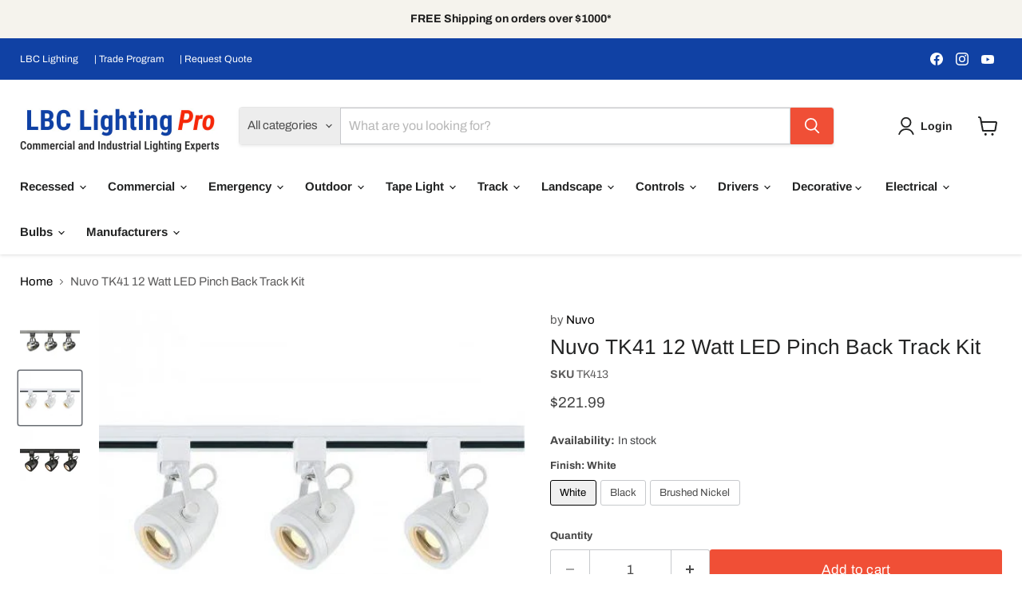

--- FILE ---
content_type: text/html; charset=utf-8
request_url: https://www.lbclightingpro.com/products/12-watt-led-pinch-back-track-kit
body_size: 74181
content:
<!doctype html>
<html class="no-js no-touch" lang="en">
  <head>
    <!-- Propensity tag (propensity_analytics.js) -->
<script src="https://cdn.propensity.com/propensity/propensity_analytics.js" crossorigin="anonymous"></script>
<script type="text/javascript">
propensity("propensity-007376", true);
</script>
<script src="https://sapi.negate.io/script/4Da8NVlASa08gBGbpM9/zQ==?shop=lbc-lighting-pro.myshopify.com"></script>
  





   <link rel="amphtml" href="https://www.lbclightingpro.com/a/s/products/12-watt-led-pinch-back-track-kit">



  <script>
    window.Store = window.Store || {};
    window.Store.id = 18843275;
  </script>
   <meta name="google-site-verification" content="gHrLZOc-I2EJ9HjmzXMnVxOskAnqntU_AT7vphpp4T4" />
    <meta charset="utf-8">
    <meta http-equiv="x-ua-compatible" content="IE=edge">

    <link rel="preconnect" href="https://cdn.shopify.com">
    <link rel="preconnect" href="https://fonts.shopifycdn.com">
    <link rel="preconnect" href="https://v.shopify.com">
    <link rel="preconnect" href="https://cdn.shopifycloud.com">

    
  <link rel="shortcut icon" href="//www.lbclightingpro.com/cdn/shop/files/PRO_2_favicon_32x32.png?v=1721610223" type="image/png">


    
      <link rel="canonical" href="https://www.lbclightingpro.com/products/12-watt-led-pinch-back-track-kit" />
    

    <meta name="viewport" content="width=device-width">

    
    















<meta property="og:site_name" content="LBC Lighting Pro">
<meta property="og:url" content="https://www.lbclightingpro.com/products/12-watt-led-pinch-back-track-kit">
<meta property="og:title" content="Nuvo TK41 12 Watt LED Pinch Back Track Kit">
<meta property="og:type" content="website">
<meta property="og:description" content="Features Finish: White, Black, Brushed Nickel Color Temperature: 3000K Wattage: 12W LED Voltage: 120V Lumens: 2640, 820 per head Beam Angle: 36° CRI: 90 3 LED track heads 4’ track Floating canopy power feed All necessary mounting hardware Dimensions: 3.63&quot; W x 2.81&quot;H x 5.5&quot;E Documents Spec Sheet Instruction Sheet">




    
    
    

    
    
    <meta
      property="og:image"
      content="https://www.lbclightingpro.com/cdn/shop/products/417_grande_2e896199-6d13-420d-83c3-d6d3ab1be608_1200x1084.jpg?v=1552512750"
    />
    <meta
      property="og:image:secure_url"
      content="https://www.lbclightingpro.com/cdn/shop/products/417_grande_2e896199-6d13-420d-83c3-d6d3ab1be608_1200x1084.jpg?v=1552512750"
    />
    <meta property="og:image:width" content="1200" />
    <meta property="og:image:height" content="1084" />
    
    
    <meta property="og:image:alt" content="Social media image" />
  
















<meta name="twitter:title" content="Nuvo TK41 12 Watt LED Pinch Back Track Kit">
<meta name="twitter:description" content="Features Finish: White, Black, Brushed Nickel Color Temperature: 3000K Wattage: 12W LED Voltage: 120V Lumens: 2640, 820 per head Beam Angle: 36° CRI: 90 3 LED track heads 4’ track Floating canopy power feed All necessary mounting hardware Dimensions: 3.63&quot; W x 2.81&quot;H x 5.5&quot;E Documents Spec Sheet Instruction Sheet">


    
    
    
      
      
      <meta name="twitter:card" content="summary_large_image">
    
    
    <meta
      property="twitter:image"
      content="https://www.lbclightingpro.com/cdn/shop/products/417_grande_2e896199-6d13-420d-83c3-d6d3ab1be608_1200x600_crop_center.jpg?v=1552512750"
    />
    <meta property="twitter:image:width" content="1200" />
    <meta property="twitter:image:height" content="600" />
    
    
    <meta property="twitter:image:alt" content="Social media image" />
  



    <link rel="preload" href="//www.lbclightingpro.com/cdn/fonts/arimo/arimo_n7.1d2d0638e6a1228d86beb0e10006e3280ccb2d04.woff2" as="font" crossorigin="anonymous">
    <link rel="preload" as="style" href="//www.lbclightingpro.com/cdn/shop/t/55/assets/theme.css?v=20511039515735286021762373600">

    <script>window.performance && window.performance.mark && window.performance.mark('shopify.content_for_header.start');</script><meta name="google-site-verification" content="CeVVICbJZ3_FnXo6f2K8XW02rBCcxt4_CdoyICzSeKQ">
<meta id="shopify-digital-wallet" name="shopify-digital-wallet" content="/18843275/digital_wallets/dialog">
<meta name="shopify-checkout-api-token" content="15ee37c0d970e9ed227a6a408da056a9">
<meta id="in-context-paypal-metadata" data-shop-id="18843275" data-venmo-supported="false" data-environment="production" data-locale="en_US" data-paypal-v4="true" data-currency="USD">
<link rel="alternate" type="application/json+oembed" href="https://www.lbclightingpro.com/products/12-watt-led-pinch-back-track-kit.oembed">
<script async="async" src="/checkouts/internal/preloads.js?locale=en-US"></script>
<link rel="preconnect" href="https://shop.app" crossorigin="anonymous">
<script async="async" src="https://shop.app/checkouts/internal/preloads.js?locale=en-US&shop_id=18843275" crossorigin="anonymous"></script>
<script id="shopify-features" type="application/json">{"accessToken":"15ee37c0d970e9ed227a6a408da056a9","betas":["rich-media-storefront-analytics"],"domain":"www.lbclightingpro.com","predictiveSearch":true,"shopId":18843275,"locale":"en"}</script>
<script>var Shopify = Shopify || {};
Shopify.shop = "lbc-lighting-pro.myshopify.com";
Shopify.locale = "en";
Shopify.currency = {"active":"USD","rate":"1.0"};
Shopify.country = "US";
Shopify.theme = {"name":"Empire - WPD","id":136763048113,"schema_name":"Empire","schema_version":"11.0.0","theme_store_id":838,"role":"main"};
Shopify.theme.handle = "null";
Shopify.theme.style = {"id":null,"handle":null};
Shopify.cdnHost = "www.lbclightingpro.com/cdn";
Shopify.routes = Shopify.routes || {};
Shopify.routes.root = "/";</script>
<script type="module">!function(o){(o.Shopify=o.Shopify||{}).modules=!0}(window);</script>
<script>!function(o){function n(){var o=[];function n(){o.push(Array.prototype.slice.apply(arguments))}return n.q=o,n}var t=o.Shopify=o.Shopify||{};t.loadFeatures=n(),t.autoloadFeatures=n()}(window);</script>
<script>
  window.ShopifyPay = window.ShopifyPay || {};
  window.ShopifyPay.apiHost = "shop.app\/pay";
  window.ShopifyPay.redirectState = null;
</script>
<script id="shop-js-analytics" type="application/json">{"pageType":"product"}</script>
<script defer="defer" async type="module" src="//www.lbclightingpro.com/cdn/shopifycloud/shop-js/modules/v2/client.init-shop-cart-sync_BT-GjEfc.en.esm.js"></script>
<script defer="defer" async type="module" src="//www.lbclightingpro.com/cdn/shopifycloud/shop-js/modules/v2/chunk.common_D58fp_Oc.esm.js"></script>
<script defer="defer" async type="module" src="//www.lbclightingpro.com/cdn/shopifycloud/shop-js/modules/v2/chunk.modal_xMitdFEc.esm.js"></script>
<script type="module">
  await import("//www.lbclightingpro.com/cdn/shopifycloud/shop-js/modules/v2/client.init-shop-cart-sync_BT-GjEfc.en.esm.js");
await import("//www.lbclightingpro.com/cdn/shopifycloud/shop-js/modules/v2/chunk.common_D58fp_Oc.esm.js");
await import("//www.lbclightingpro.com/cdn/shopifycloud/shop-js/modules/v2/chunk.modal_xMitdFEc.esm.js");

  window.Shopify.SignInWithShop?.initShopCartSync?.({"fedCMEnabled":true,"windoidEnabled":true});

</script>
<script defer="defer" async type="module" src="//www.lbclightingpro.com/cdn/shopifycloud/shop-js/modules/v2/client.payment-terms_Ci9AEqFq.en.esm.js"></script>
<script defer="defer" async type="module" src="//www.lbclightingpro.com/cdn/shopifycloud/shop-js/modules/v2/chunk.common_D58fp_Oc.esm.js"></script>
<script defer="defer" async type="module" src="//www.lbclightingpro.com/cdn/shopifycloud/shop-js/modules/v2/chunk.modal_xMitdFEc.esm.js"></script>
<script type="module">
  await import("//www.lbclightingpro.com/cdn/shopifycloud/shop-js/modules/v2/client.payment-terms_Ci9AEqFq.en.esm.js");
await import("//www.lbclightingpro.com/cdn/shopifycloud/shop-js/modules/v2/chunk.common_D58fp_Oc.esm.js");
await import("//www.lbclightingpro.com/cdn/shopifycloud/shop-js/modules/v2/chunk.modal_xMitdFEc.esm.js");

  
</script>
<script>
  window.Shopify = window.Shopify || {};
  if (!window.Shopify.featureAssets) window.Shopify.featureAssets = {};
  window.Shopify.featureAssets['shop-js'] = {"shop-cart-sync":["modules/v2/client.shop-cart-sync_DZOKe7Ll.en.esm.js","modules/v2/chunk.common_D58fp_Oc.esm.js","modules/v2/chunk.modal_xMitdFEc.esm.js"],"init-fed-cm":["modules/v2/client.init-fed-cm_B6oLuCjv.en.esm.js","modules/v2/chunk.common_D58fp_Oc.esm.js","modules/v2/chunk.modal_xMitdFEc.esm.js"],"shop-cash-offers":["modules/v2/client.shop-cash-offers_D2sdYoxE.en.esm.js","modules/v2/chunk.common_D58fp_Oc.esm.js","modules/v2/chunk.modal_xMitdFEc.esm.js"],"shop-login-button":["modules/v2/client.shop-login-button_QeVjl5Y3.en.esm.js","modules/v2/chunk.common_D58fp_Oc.esm.js","modules/v2/chunk.modal_xMitdFEc.esm.js"],"pay-button":["modules/v2/client.pay-button_DXTOsIq6.en.esm.js","modules/v2/chunk.common_D58fp_Oc.esm.js","modules/v2/chunk.modal_xMitdFEc.esm.js"],"shop-button":["modules/v2/client.shop-button_DQZHx9pm.en.esm.js","modules/v2/chunk.common_D58fp_Oc.esm.js","modules/v2/chunk.modal_xMitdFEc.esm.js"],"avatar":["modules/v2/client.avatar_BTnouDA3.en.esm.js"],"init-windoid":["modules/v2/client.init-windoid_CR1B-cfM.en.esm.js","modules/v2/chunk.common_D58fp_Oc.esm.js","modules/v2/chunk.modal_xMitdFEc.esm.js"],"init-shop-for-new-customer-accounts":["modules/v2/client.init-shop-for-new-customer-accounts_C_vY_xzh.en.esm.js","modules/v2/client.shop-login-button_QeVjl5Y3.en.esm.js","modules/v2/chunk.common_D58fp_Oc.esm.js","modules/v2/chunk.modal_xMitdFEc.esm.js"],"init-shop-email-lookup-coordinator":["modules/v2/client.init-shop-email-lookup-coordinator_BI7n9ZSv.en.esm.js","modules/v2/chunk.common_D58fp_Oc.esm.js","modules/v2/chunk.modal_xMitdFEc.esm.js"],"init-shop-cart-sync":["modules/v2/client.init-shop-cart-sync_BT-GjEfc.en.esm.js","modules/v2/chunk.common_D58fp_Oc.esm.js","modules/v2/chunk.modal_xMitdFEc.esm.js"],"shop-toast-manager":["modules/v2/client.shop-toast-manager_DiYdP3xc.en.esm.js","modules/v2/chunk.common_D58fp_Oc.esm.js","modules/v2/chunk.modal_xMitdFEc.esm.js"],"init-customer-accounts":["modules/v2/client.init-customer-accounts_D9ZNqS-Q.en.esm.js","modules/v2/client.shop-login-button_QeVjl5Y3.en.esm.js","modules/v2/chunk.common_D58fp_Oc.esm.js","modules/v2/chunk.modal_xMitdFEc.esm.js"],"init-customer-accounts-sign-up":["modules/v2/client.init-customer-accounts-sign-up_iGw4briv.en.esm.js","modules/v2/client.shop-login-button_QeVjl5Y3.en.esm.js","modules/v2/chunk.common_D58fp_Oc.esm.js","modules/v2/chunk.modal_xMitdFEc.esm.js"],"shop-follow-button":["modules/v2/client.shop-follow-button_CqMgW2wH.en.esm.js","modules/v2/chunk.common_D58fp_Oc.esm.js","modules/v2/chunk.modal_xMitdFEc.esm.js"],"checkout-modal":["modules/v2/client.checkout-modal_xHeaAweL.en.esm.js","modules/v2/chunk.common_D58fp_Oc.esm.js","modules/v2/chunk.modal_xMitdFEc.esm.js"],"shop-login":["modules/v2/client.shop-login_D91U-Q7h.en.esm.js","modules/v2/chunk.common_D58fp_Oc.esm.js","modules/v2/chunk.modal_xMitdFEc.esm.js"],"lead-capture":["modules/v2/client.lead-capture_BJmE1dJe.en.esm.js","modules/v2/chunk.common_D58fp_Oc.esm.js","modules/v2/chunk.modal_xMitdFEc.esm.js"],"payment-terms":["modules/v2/client.payment-terms_Ci9AEqFq.en.esm.js","modules/v2/chunk.common_D58fp_Oc.esm.js","modules/v2/chunk.modal_xMitdFEc.esm.js"]};
</script>
<script>(function() {
  var isLoaded = false;
  function asyncLoad() {
    if (isLoaded) return;
    isLoaded = true;
    var urls = ["https:\/\/formbuilder.hulkapps.com\/skeletopapp.js?shop=lbc-lighting-pro.myshopify.com","https:\/\/gtmniddocks.herokuapp.com\/gtmniddocks.js?shop=lbc-lighting-pro.myshopify.com","https:\/\/d5zu2f4xvqanl.cloudfront.net\/42\/fe\/loader_2.js?shop=lbc-lighting-pro.myshopify.com","https:\/\/gtmfsstatic.getgoogletagmanager.com\/js\/gtmfsv2.js?shop=lbc-lighting-pro.myshopify.com","\/\/cdn.shopify.com\/proxy\/a011716e0f3bc5e2975c6c6d2b938e80a211c517a44df9104183e548308474b2\/shopify-script-tags.s3.eu-west-1.amazonaws.com\/smartseo\/instantpage.js?shop=lbc-lighting-pro.myshopify.com\u0026sp-cache-control=cHVibGljLCBtYXgtYWdlPTkwMA","https:\/\/dr4qe3ddw9y32.cloudfront.net\/awin-shopify-integration-code.js?aid=4099\u0026v=shopifyApp_4.5.0\u0026ts=1718663296360\u0026shop=lbc-lighting-pro.myshopify.com"];
    for (var i = 0; i < urls.length; i++) {
      var s = document.createElement('script');
      s.type = 'text/javascript';
      s.async = true;
      s.src = urls[i];
      var x = document.getElementsByTagName('script')[0];
      x.parentNode.insertBefore(s, x);
    }
  };
  if(window.attachEvent) {
    window.attachEvent('onload', asyncLoad);
  } else {
    window.addEventListener('load', asyncLoad, false);
  }
})();</script>
<script id="__st">var __st={"a":18843275,"offset":-28800,"reqid":"ebb4ae64-3c9d-48b0-bdc1-fb5c9516571e-1769057205","pageurl":"www.lbclightingpro.com\/products\/12-watt-led-pinch-back-track-kit","u":"eb69fb14e22d","p":"product","rtyp":"product","rid":114349965337};</script>
<script>window.ShopifyPaypalV4VisibilityTracking = true;</script>
<script id="captcha-bootstrap">!function(){'use strict';const t='contact',e='account',n='new_comment',o=[[t,t],['blogs',n],['comments',n],[t,'customer']],c=[[e,'customer_login'],[e,'guest_login'],[e,'recover_customer_password'],[e,'create_customer']],r=t=>t.map((([t,e])=>`form[action*='/${t}']:not([data-nocaptcha='true']) input[name='form_type'][value='${e}']`)).join(','),a=t=>()=>t?[...document.querySelectorAll(t)].map((t=>t.form)):[];function s(){const t=[...o],e=r(t);return a(e)}const i='password',u='form_key',d=['recaptcha-v3-token','g-recaptcha-response','h-captcha-response',i],f=()=>{try{return window.sessionStorage}catch{return}},m='__shopify_v',_=t=>t.elements[u];function p(t,e,n=!1){try{const o=window.sessionStorage,c=JSON.parse(o.getItem(e)),{data:r}=function(t){const{data:e,action:n}=t;return t[m]||n?{data:e,action:n}:{data:t,action:n}}(c);for(const[e,n]of Object.entries(r))t.elements[e]&&(t.elements[e].value=n);n&&o.removeItem(e)}catch(o){console.error('form repopulation failed',{error:o})}}const l='form_type',E='cptcha';function T(t){t.dataset[E]=!0}const w=window,h=w.document,L='Shopify',v='ce_forms',y='captcha';let A=!1;((t,e)=>{const n=(g='f06e6c50-85a8-45c8-87d0-21a2b65856fe',I='https://cdn.shopify.com/shopifycloud/storefront-forms-hcaptcha/ce_storefront_forms_captcha_hcaptcha.v1.5.2.iife.js',D={infoText:'Protected by hCaptcha',privacyText:'Privacy',termsText:'Terms'},(t,e,n)=>{const o=w[L][v],c=o.bindForm;if(c)return c(t,g,e,D).then(n);var r;o.q.push([[t,g,e,D],n]),r=I,A||(h.body.append(Object.assign(h.createElement('script'),{id:'captcha-provider',async:!0,src:r})),A=!0)});var g,I,D;w[L]=w[L]||{},w[L][v]=w[L][v]||{},w[L][v].q=[],w[L][y]=w[L][y]||{},w[L][y].protect=function(t,e){n(t,void 0,e),T(t)},Object.freeze(w[L][y]),function(t,e,n,w,h,L){const[v,y,A,g]=function(t,e,n){const i=e?o:[],u=t?c:[],d=[...i,...u],f=r(d),m=r(i),_=r(d.filter((([t,e])=>n.includes(e))));return[a(f),a(m),a(_),s()]}(w,h,L),I=t=>{const e=t.target;return e instanceof HTMLFormElement?e:e&&e.form},D=t=>v().includes(t);t.addEventListener('submit',(t=>{const e=I(t);if(!e)return;const n=D(e)&&!e.dataset.hcaptchaBound&&!e.dataset.recaptchaBound,o=_(e),c=g().includes(e)&&(!o||!o.value);(n||c)&&t.preventDefault(),c&&!n&&(function(t){try{if(!f())return;!function(t){const e=f();if(!e)return;const n=_(t);if(!n)return;const o=n.value;o&&e.removeItem(o)}(t);const e=Array.from(Array(32),(()=>Math.random().toString(36)[2])).join('');!function(t,e){_(t)||t.append(Object.assign(document.createElement('input'),{type:'hidden',name:u})),t.elements[u].value=e}(t,e),function(t,e){const n=f();if(!n)return;const o=[...t.querySelectorAll(`input[type='${i}']`)].map((({name:t})=>t)),c=[...d,...o],r={};for(const[a,s]of new FormData(t).entries())c.includes(a)||(r[a]=s);n.setItem(e,JSON.stringify({[m]:1,action:t.action,data:r}))}(t,e)}catch(e){console.error('failed to persist form',e)}}(e),e.submit())}));const S=(t,e)=>{t&&!t.dataset[E]&&(n(t,e.some((e=>e===t))),T(t))};for(const o of['focusin','change'])t.addEventListener(o,(t=>{const e=I(t);D(e)&&S(e,y())}));const B=e.get('form_key'),M=e.get(l),P=B&&M;t.addEventListener('DOMContentLoaded',(()=>{const t=y();if(P)for(const e of t)e.elements[l].value===M&&p(e,B);[...new Set([...A(),...v().filter((t=>'true'===t.dataset.shopifyCaptcha))])].forEach((e=>S(e,t)))}))}(h,new URLSearchParams(w.location.search),n,t,e,['guest_login'])})(!0,!0)}();</script>
<script integrity="sha256-4kQ18oKyAcykRKYeNunJcIwy7WH5gtpwJnB7kiuLZ1E=" data-source-attribution="shopify.loadfeatures" defer="defer" src="//www.lbclightingpro.com/cdn/shopifycloud/storefront/assets/storefront/load_feature-a0a9edcb.js" crossorigin="anonymous"></script>
<script crossorigin="anonymous" defer="defer" src="//www.lbclightingpro.com/cdn/shopifycloud/storefront/assets/shopify_pay/storefront-65b4c6d7.js?v=20250812"></script>
<script data-source-attribution="shopify.dynamic_checkout.dynamic.init">var Shopify=Shopify||{};Shopify.PaymentButton=Shopify.PaymentButton||{isStorefrontPortableWallets:!0,init:function(){window.Shopify.PaymentButton.init=function(){};var t=document.createElement("script");t.src="https://www.lbclightingpro.com/cdn/shopifycloud/portable-wallets/latest/portable-wallets.en.js",t.type="module",document.head.appendChild(t)}};
</script>
<script data-source-attribution="shopify.dynamic_checkout.buyer_consent">
  function portableWalletsHideBuyerConsent(e){var t=document.getElementById("shopify-buyer-consent"),n=document.getElementById("shopify-subscription-policy-button");t&&n&&(t.classList.add("hidden"),t.setAttribute("aria-hidden","true"),n.removeEventListener("click",e))}function portableWalletsShowBuyerConsent(e){var t=document.getElementById("shopify-buyer-consent"),n=document.getElementById("shopify-subscription-policy-button");t&&n&&(t.classList.remove("hidden"),t.removeAttribute("aria-hidden"),n.addEventListener("click",e))}window.Shopify?.PaymentButton&&(window.Shopify.PaymentButton.hideBuyerConsent=portableWalletsHideBuyerConsent,window.Shopify.PaymentButton.showBuyerConsent=portableWalletsShowBuyerConsent);
</script>
<script data-source-attribution="shopify.dynamic_checkout.cart.bootstrap">document.addEventListener("DOMContentLoaded",(function(){function t(){return document.querySelector("shopify-accelerated-checkout-cart, shopify-accelerated-checkout")}if(t())Shopify.PaymentButton.init();else{new MutationObserver((function(e,n){t()&&(Shopify.PaymentButton.init(),n.disconnect())})).observe(document.body,{childList:!0,subtree:!0})}}));
</script>
<link id="shopify-accelerated-checkout-styles" rel="stylesheet" media="screen" href="https://www.lbclightingpro.com/cdn/shopifycloud/portable-wallets/latest/accelerated-checkout-backwards-compat.css" crossorigin="anonymous">
<style id="shopify-accelerated-checkout-cart">
        #shopify-buyer-consent {
  margin-top: 1em;
  display: inline-block;
  width: 100%;
}

#shopify-buyer-consent.hidden {
  display: none;
}

#shopify-subscription-policy-button {
  background: none;
  border: none;
  padding: 0;
  text-decoration: underline;
  font-size: inherit;
  cursor: pointer;
}

#shopify-subscription-policy-button::before {
  box-shadow: none;
}

      </style>

<script>window.performance && window.performance.mark && window.performance.mark('shopify.content_for_header.end');</script>

    <link href="//www.lbclightingpro.com/cdn/shop/t/55/assets/theme.css?v=20511039515735286021762373600" rel="stylesheet" type="text/css" media="all" />

    
      <link href="//www.lbclightingpro.com/cdn/shop/t/55/assets/ripple.css?v=100240391239311985871714976485" rel="stylesheet" type="text/css" media="all" />
    

    
    <script>
      window.Theme = window.Theme || {};
      window.Theme.version = '11.0.0';
      window.Theme.name = 'Empire';
      window.Theme.routes = {
        "root_url": "/",
        "account_url": "/account",
        "account_login_url": "/account/login",
        "account_logout_url": "/account/logout",
        "account_register_url": "/account/register",
        "account_addresses_url": "/account/addresses",
        "collections_url": "/collections",
        "all_products_collection_url": "/collections/all",
        "search_url": "/search",
        "predictive_search_url": "/search/suggest",
        "cart_url": "/cart",
        "cart_add_url": "/cart/add",
        "cart_change_url": "/cart/change",
        "cart_clear_url": "/cart/clear",
        "product_recommendations_url": "/recommendations/products",
      };
    </script>
    

  































































 <!-- BEGIN MerchantWidget Code -->
<script id='merchantWidgetScript'
        src="https://www.gstatic.com/shopping/merchant/merchantwidget.js"
        defer>
</script>
<script type="text/javascript">
  merchantWidgetScript.addEventListener('load', function () {
    merchantwidget.start({
     position: 'RIGHT_BOTTOM'
   });
  });
</script>
<!-- END MerchantWidget Code -->

<!-- BEGIN app block: shopify://apps/selly-promotion-pricing/blocks/app-embed-block/351afe80-738d-4417-9b66-e345ff249052 --><script>window.nfecShopVersion = '1769000711';window.nfecJsVersion = '449674';window.nfecCVersion = 70643</script> <!-- For special customization -->
<script class="productInfox" type="text/info" data-id="114349965337" data-tag="Brand_Nuvo, Color Temperature_3000K, CRI_90, Finish_Black, Finish_Nickel, Finish_White, Lamping_LED, Listings_CA Title 24, Listings_cETL Listed, Listings_ETL Listed, Lumen_2001 - 3000, Price_$201 - $300, Product Type_Track Kits, Voltage_120V, Wattage_6W - 15W" data-ava="true" data-vars="1046825926681,1046825959449,1046825992217," data-cols="419779660,264995209393,3377627161,"></script><script>window.nfjvX = 449647;</script>
<script id="tdf_pxrscript" class="tdf_script5" data-c="/fe\/loader_2.js">
Shopify = window.Shopify || {};
Shopify.shop = Shopify.shop || 'lbc-lighting-pro.myshopify.com';
Shopify.SMCPP = {};Shopify.SMCPP = {"id":1293779121,"t":"pd","c":1};Shopify.SMCPP.cer = '1';
</script>
<script src="https://d5zu2f4xvqanl.cloudfront.net/42/fe/loader_2.js?shop=lbc-lighting-pro.myshopify.com" async data-cookieconsent="ignore"></script>
<script>
!function(t){var e=function(e){var n,a;(n=t.createElement("script")).type="text/javascript",n.async=!0,n.src=e,(a=t.getElementsByTagName("script")[0]).parentNode.insertBefore(n,a)};setTimeout(function(){window.tdfInited||(window.altcdn=1,e("https://cdn.shopify.com/s/files/1/0013/1642/1703/t/1/assets/loader_2.js?shop=lbc-lighting-pro.myshopify.com&v=45"))},2689)}(document);
</script>
<!-- END app block --><!-- BEGIN app block: shopify://apps/gtmanager/blocks/gtm-tag/230fb315-9a37-4dff-9b8e-2c78f76aca0a --><script>
const shopUrl = "lbc-lighting-pro.myshopify.com";
</script>


<!-- END app block --><!-- BEGIN app block: shopify://apps/seo-on-blog/blocks/avada-seoon-setting/a45c3e67-be9f-4255-a194-b255a24f37c9 --><!-- BEGIN app snippet: avada-seoon-robot --><!-- Avada SEOOn Robot -->





<!-- END app snippet -->
<!-- BEGIN app snippet: avada-seoon-social --><!-- Avada SEOOn Social -->



<!-- END app snippet -->
<!-- BEGIN app snippet: avada-seoon-gsd --><!-- END app snippet -->
<!-- BEGIN app snippet: avada-seoon-custom-css --> <!-- END app snippet -->
<!-- BEGIN app snippet: avada-seoon-faqs-gsd -->

<!-- END app snippet -->
<!-- BEGIN app snippet: avada-seoon-page-tag --><!-- Avada SEOOn Page Tag -->
<!-- BEGIN app snippet: avada-seoon-robot --><!-- Avada SEOOn Robot -->





<!-- END app snippet -->

<link href="//cdn.shopify.com/extensions/019b2f73-0fda-7492-9f0c-984659b366db/seoon-blog-107/assets/page-tag.css" rel="stylesheet" type="text/css" media="all" />
<!-- END Avada SEOOn Page Tag -->
<!-- END app snippet -->
<!-- BEGIN app snippet: avada-seoon-recipe-gsd -->

<!-- END app snippet -->
<!-- BEGIN app snippet: avada-seoon-protect-content --><!-- Avada SEOOn Protect Content --><!--End Avada SEOOn Protect Content -->
<!-- END app snippet -->

<!-- END app block --><!-- BEGIN app block: shopify://apps/hulk-form-builder/blocks/app-embed/b6b8dd14-356b-4725-a4ed-77232212b3c3 --><!-- BEGIN app snippet: hulkapps-formbuilder-theme-ext --><script type="text/javascript">
  
  if (typeof window.formbuilder_customer != "object") {
        window.formbuilder_customer = {}
  }

  window.hulkFormBuilder = {
    form_data: {"form_5CVUFxd5gJKAEeQWdEY-ug":{"uuid":"5CVUFxd5gJKAEeQWdEY-ug","form_name":"Tax Exempt Request Form","form_data":{"div_back_gradient_1":"#ffffff","div_back_gradient_2":"#ffffff","back_color":"#fff","form_title":"\u003ch3\u003eTax\u0026nbsp;Exempt\u0026nbsp;Request\u0026nbsp;Form\u003c\/h3\u003e\n","form_submit":"Submit","after_submit":"hideAndmessage","after_submit_msg":"\u003cp\u003eThank you for your registartion to our Trade Program.\u0026nbsp; We have received your information and we will be reveiwng them for approval within 24 to 48 hours.\u0026nbsp;\u0026nbsp;\u003c\/p\u003e\n\n\u003cp\u003e\u0026nbsp;\u003c\/p\u003e\n","captcha_enable":"yes","label_style":"blockLabels","input_border_radius":"3","back_type":"gradient","input_back_color":"#fff","input_back_color_hover":"#ddfaf4","back_shadow":"none","label_font_clr":"#606060","input_font_clr":"#000000","button_align":"leftBtn","button_clr":"#fff","button_back_clr":"#555353","button_border_radius":0,"form_width":"800px","form_border_size":"1","form_border_clr":"#45bea6","form_border_radius":0,"label_font_size":"14","input_font_size":"13","button_font_size":"15","form_padding":"20","input_border_color":"#ccc","input_border_color_hover":"#45bea6","btn_border_clr":"transparent","btn_border_size":0,"":"sam@lbclighting.com","form_emails":"customerservice@lbclightingpro.com,sam@lbclighting.com,customerservice@lbclighting.com ","form_name":"Tax Exempt Request Form","form_description":"\u003cp\u003ePlease enter your information below and upload your tax exempt document for review and approval.\u0026nbsp;\u003c\/p\u003e\n","openinnewtab":"yes","after_submit_url":"https:\/\/www.hulkthemes.com\/","auto_responder_sendemail":"","label_font_family":"Cabin","input_font_family":"Cabin","submition_single_email":"yes","customer_account_activation_email":"no","shopify_customer_create":"yes","google_analytic_id":"UA-111530304-1","notification_email_send":true,"formElements":[{"Conditions":{},"type":"lineBreak","position":0,"label":"Label (5)","page_number":1},{"type":"text","position":1,"label":"Company \/ Organization","customClass":"","halfwidth":"no","Conditions":{},"required":"yes","infoMessage":"If Self Employed,  please input name","page_number":1},{"type":"text","position":2,"label":" Primary Contact Name","halfwidth":"yes","Conditions":{},"required":"yes","page_number":1},{"Conditions":{},"type":"text","position":3,"label":"Primary Contact Phone","halfwidth":"yes","required":"yes","page_number":1},{"type":"email","position":4,"label":"Primary Contact Email","required":"yes","email_confirm":"yes","Conditions":{},"page_number":1},{"Conditions":{},"type":"text","position":5,"label":"Primary Contact Title","halfwidth":"yes","page_number":1},{"Conditions":{},"type":"text","position":6,"label":"Primary Contact Street Address","required":"yes","page_number":1},{"Conditions":{},"type":"text","position":7,"label":"Address Line 2","page_number":1},{"Conditions":{},"type":"text","position":8,"label":"City","halfwidth":"yes","required":"yes","page_number":1},{"Conditions":{},"type":"text","position":9,"label":"State \/ Province \/ Region","halfwidth":"yes","required":"yes","page_number":1},{"Conditions":{},"type":"text","position":10,"label":"Postal \/ Zip Code","halfwidth":"yes","required":"yes","page_number":1},{"Conditions":{},"type":"select","position":11,"label":"Exempted State","halfwidth":"yes","value":"Afghnistan\nAlbania\nAlgeria\nAmerican Samoa\nAndorra\nAngola\nAnguilla\nAntigua and Barbuda\nArgentina\nArmenia\nAruba\nAustralia\nAustria\nAzerbaijan\nThe Bahamas\nBahrain\nBangladesh\nBarbados\nBelarus\nBelgium\nBelize\nBenin\nBermuda\nBhutan\nBolivia\nBosnia and Herzegovina\nBotswana\nBrazil\nBrunei\nBulgaria\nBurkina Faso\nBurundi\nCambodia\nCameroon\nCanada\nCape Verde\nCayman Islands\nCentral African Republic\nChad\nChile\nPeoples Republic of China\nRepublic of China\nChristmas Island\nCocos(Keeling) Islands\nColombia\nComoros\nCongo\nCook Islands\nCosta Rica\nCote dIvoire\nCroatia\nCuba\nCyprus\nCzech Republic\nDenmark\nDjibouti\nDominica\nDominican Republic\nEcuador\nEgypt\nEl Salvador\nEquatorial Guinea\nEritrea\nEstonia\nEthiopia\nFalkland Islands\nFaroe Islands\nFiji\nFinland\nFrance\nFrench Polynesia\nGabon\nThe Gambia\nGeorgia\nGermany\nGhana\nGibraltar\nGreece\nGreenland\nGrenada\nGuadeloupe\nGuam\nGuatemala\nGuernsey\nGuinea\nGuinea - Bissau\nGuyana\nHaiti\nHonduras\nHong Kong\nHungary\nIceland\nIndia\nIndonesia\nIran\nIraq\nIreland\nIsrael\nItaly\nJamaica\nJapan\nJersey\nJordan\nKazakhstan\nKenya\nKiribati\nNorth Korea\nSouth Korea\nKosovo\nKuwait\nKyrgyzstan\nLaos\nLatvia\nLebanon\nLesotho\nLiberia\nLibya\nLiechtenstein\nLithuania\nLuxembourg\nMacau\nMacedonia\nMadagascar\nMalawi\nMalaysia\nMaldives\nMali\nMalta\nMarshall Islands\nMartinique\nMauritania\nMauritius\nMexico\nMicronesia\nMoldova\nMonaco\nMongolia\nMontenegro\nMontserrat\nMorocco\nMozambique\nMyanmar\nNagorno - Karabakh\nNamibia\nNauru\nNepal\nNetherlands\nNetherlands Antilles\nNew Caledonia\nNew Zealand\nNicaragua\nNiger\nNigeria\nNiue\nNorfolk Island\nTurkish Republic of Northern Cyprus\nNorthern Mariana\nNorway\nOman\nPakistan\nPalau\nPalestine\nPanama\nPapua New Guinea\nParaguay\nPeru\nPhilippines\nPitcairn Islands\nPoland\nPortugal\nPuerto Rico\nQatar\nRomania\nRussia\nRwanda\nSaint Barthelemy\nSaint Helena\nSaint Kitts and Nevis\nSaint Lucia\nSaint Martin\nSaint Pierre and Miquelon\nSaint Vincent and the Grenadines\nSamoa\nSan Marino\nSao Tome and Principe\nSaudi Arabia\nSenegal\nSerbia\nSeychelles\nSierra Leone\nSingapore\nSlovakia\nSlovenia\nSolomon Islands\nSomalia\nSomaliland\nSouth Africa\nSouth Ossetia\nSpain\nSri Lanka\nSudan\nSuriname\nSvalbard\nSwaziland\nSweden\nSwitzerland\nSyria\nTaiwan\nTajikistan\nTanzania\nThailand\nTimor - Leste\nTogo\nTokelau\nTonga\nTransnistria Pridnestrovie\nTrinidad and Tobago\nTristan da Cunha\nTunisia\nTurkey\nTurkmenistan\nTurks and Caicos Islands\nTuvalu\nUganda\nUkraine\nUnited Arab Emirates\nUnited Kingdom\nUnited States\nUruguay\nUzbekistan\nVanuatu\nVatican City\nVenezuela\nVietnam\nBritish Virgin Islands\nIsle of Man\nUS Virgin Islands\nWallis and Futuna\nWestern Sahara\nYemen\nZambia\nZimbabwe","values":"Alabama\nAlaska\nArizona\nArkansas\nByram\nCalifornia\nCokato\nColorado\nConnecticut\nDelaware\nDistrict of Columbia\nFlorida\nGeorgia\nHawaii\nIdaho\nIllinois\nIndiana\nIowa\nKansas\nKentucky\nLouisiana\nLowa\nMaine\nMaryland\nMassachusetts\nMedfield\nMichigan\nMinnesota\nMississippi\nMissouri\nMontana\nNebraska\nNevada\nNew Hampshire\nNew Jersey\nNew Jersy\nNew Mexico\nNew York\nNorth Carolina\nNorth Dakota\nOhio\nOklahoma\nOntario\nOregon\nPennsylvania\nRamey\nRhode Island\nSouth Carolina\nSouth Dakota\nSublimity\nTennessee\nTexas\nTrimble\nUtah\nVermont\nVirginia\nWashington\nWest Virginia\nWisconsin\nWyoming","page_number":1,"elementCost":{},"option_sets":"state","option_country":"475","required":"yes"},{"Conditions":{},"type":"select","position":12,"label":"What Is Your Business","required":"yes","values":"Builder\/Contractor\nElectrician\nMRO - Maintenance\nDesigner\nHospitality\nEducational\nReligious\nCorporate\nReseller\nOthers","elementCost":{},"page_number":1},{"Conditions":{},"type":"text","position":13,"label":"Sales Tax No","required":"yes","halfwidth":"yes","page_number":1},{"Conditions":{},"type":"text","position":14,"label":"Exemption Expiration Date","halfwidth":"yes","required":"yes","page_number":1},{"Conditions":{},"type":"file","position":15,"label":"Choose a File","infoMessage":"Please upload your Tax Exempt document  for verifications.\n","required":"yes","page_number":1},{"Conditions":{},"type":"textarea","position":16,"label":"Questions or Comments","inputHeight":"55","limitCharacters":"250","page_number":1}]},"is_spam_form":false,"shop_uuid":"5rOY_I3Q8Oed2u84pBJCwg","shop_timezone":"America\/Los_Angeles","shop_id":34276,"shop_is_after_submit_enabled":true,"shop_shopify_plan":"shopify_plus","shop_shopify_domain":"lbc-lighting-pro.myshopify.com","shop_remove_watermark":false,"shop_created_at":"2020-05-22T01:28:48.106-05:00"},"form_oZcIbC0Cy1-R59-J9rm8pQ":{"uuid":"oZcIbC0Cy1-R59-J9rm8pQ","form_name":"Major Brands Contact Us","form_data":{"div_back_gradient_1":"#fff","div_back_gradient_2":"#fff","back_color":"#fff","form_title":"\u003ch2 style=\"text-align: center;\"\u003eThank You For Contacting Our\u0026nbsp;\u003c\/h2\u003e\n\n\u003ch2 style=\"text-align: center;\"\u003eMajor Brands Team.\u003c\/h2\u003e\n\n\u003ch4 style=\"text-align: center;\"\u003ePlease fill out the form below in full so that our in-house major brand team can promptly assist you.\u003c\/h4\u003e\n","form_submit":"Submit","after_submit":"hideAndmessage","after_submit_msg":"\u003cp\u003eThank you for contacting us. Someone will get back to you soon.\u003c\/p\u003e\n\n\u003cp\u003ePlease note our hours:\u003c\/p\u003e\n\n\u003cp\u003eMonday to Friday, 8.30am to 5.00 pm (PST)\u003c\/p\u003e\n\n\u003cp\u003eClosed on Saturday \u0026amp; Sunday\u0026nbsp;\u003c\/p\u003e\n","captcha_enable":"yes","label_style":"blockLabels","input_border_radius":"2","back_type":"transparent","input_back_color":"#fff","input_back_color_hover":"#fff","back_shadow":"none","label_font_clr":"#333333","input_font_clr":"#333333","button_align":"fullBtn","button_clr":"#fff","button_back_clr":"#333333","button_border_radius":"2","form_width":"600px","form_border_size":"2","form_border_clr":"#c7c7c7","form_border_radius":"1","label_font_size":"14","input_font_size":"12","button_font_size":"16","form_padding":"35","input_border_color":"#ccc","input_border_color_hover":"#ccc","btn_border_clr":"#333333","btn_border_size":"1","form_name":"Major Brands Contact Us","":"chau@lbclighting.com","form_description":"","formElements":[{"Conditions":{},"type":"text","position":0,"label":"Company \/ Business Name","required":"yes","page_number":1},{"type":"text","position":1,"label":"Name","customClass":"","halfwidth":"no","Conditions":{},"required":"yes","page_number":1,"placeholder":"First, Last"},{"type":"email","position":2,"label":"Email","required":"yes","email_confirm":"yes","Conditions":{},"page_number":1,"halfwidth":"yes"},{"Conditions":{},"type":"text","position":3,"label":"Contact Number","halfwidth":"yes","required":"yes","page_number":1},{"type":"select","position":4,"label":"Subject","values":"Product Inquiry\nStock Check Availability\nShipments or Delivery Request\nOther","Conditions":{},"required":"yes","elementCost":{},"page_number":1},{"type":"textarea","position":5,"label":"Message","required":"no","Conditions":{},"page_number":1,"infoMessage":"Type you message here"},{"Conditions":{},"type":"select","position":6,"label":"Type Of Business","values":"General Contractor \/ Builder\nElectrical Contractor\nMaintenance Services\nDesigners \/ Design Firms\nCorporate \/ Business\nProperty Management\nHotels\/Motels\nRestaurants\nRetail Stores\nDistributor - Wholesale\nGovernment \/ Public Sector\nOthers:","elementCost":{},"required":"yes","page_number":1}]},"is_spam_form":false,"shop_uuid":"5rOY_I3Q8Oed2u84pBJCwg","shop_timezone":"America\/Los_Angeles","shop_id":34276,"shop_is_after_submit_enabled":true,"shop_shopify_plan":"shopify_plus","shop_shopify_domain":"lbc-lighting-pro.myshopify.com","shop_remove_watermark":false,"shop_created_at":"2020-05-22T01:28:48.106-05:00"},"form_rrSf7uJVTxCqV28NihxGrg":{"uuid":"rrSf7uJVTxCqV28NihxGrg","form_name":"Contact Us","form_data":{"div_back_gradient_1":"#fff","div_back_gradient_2":"#fff","back_color":"#fff","form_title":"\u003ch4 style=\"text-align: center;\"\u003ePlease Fill Out The Form Below.\u003c\/h4\u003e\n","form_submit":"Submit","after_submit":"hideAndmessage","after_submit_msg":"\u003cp\u003eThank you for contacting us. Someone will get back to you soon.\u003c\/p\u003e\n\n\u003cp\u003ePlease note our hours:\u003c\/p\u003e\n\n\u003cp\u003eMonday to Friday, 8.30am to 5.00 pm (PST)\u003c\/p\u003e\n\n\u003cp\u003eClosed on Saturday \u0026amp; Sunday\u0026nbsp;\u003c\/p\u003e\n","captcha_enable":"yes","label_style":"blockLabels","input_border_radius":"2","back_type":"transparent","input_back_color":"#fff","input_back_color_hover":"#fff","back_shadow":"none","label_font_clr":"#333333","input_font_clr":"#333333","button_align":"fullBtn","button_clr":"#fff","button_back_clr":"#333333","button_border_radius":"2","form_width":"600px","form_border_size":"2","form_border_clr":"#c7c7c7","form_border_radius":"1","label_font_size":"14","input_font_size":"12","button_font_size":"16","form_padding":"35","input_border_color":"#ccc","input_border_color_hover":"#ccc","btn_border_clr":"#333333","btn_border_size":"1","form_name":"Contact Us","":"sam@lbclighting.com","form_emails":"customerservice@lbclightingpro.com,sam@lbclighting.com","shopify_customer_create":"yes","customer_account_activation_email":"yes","record_referrer_url":"yes","export_email":"sam@lbclighting.com","export_duration":"daily","notification_email_send":true,"form_description":"","formElements":[{"type":"text","position":0,"label":"First Name","customClass":"","halfwidth":"yes","Conditions":{},"required":"yes","page_number":1},{"type":"text","position":1,"label":"Last Name","halfwidth":"yes","Conditions":{},"required":"yes","page_number":1},{"type":"email","position":2,"label":"Email","required":"yes","email_confirm":"yes","Conditions":{},"page_number":1},{"type":"select","position":3,"label":"Subject","values":"Product Inquiry\nStock Check\nOrder Status \nShipments or Delivery\nPayment Related\nOther","Conditions":{},"required":"yes","elementCost":{},"page_number":1},{"type":"textarea","position":4,"label":"Message","required":"yes","Conditions":{},"page_number":1}]},"is_spam_form":false,"shop_uuid":"5rOY_I3Q8Oed2u84pBJCwg","shop_timezone":"America\/Los_Angeles","shop_id":34276,"shop_is_after_submit_enabled":true,"shop_shopify_plan":"shopify_plus","shop_shopify_domain":"lbc-lighting-pro.myshopify.com","shop_remove_watermark":false,"shop_created_at":"2020-05-22T01:28:48.106-05:00"},"form_ryBiiZKPUUqPrgSvlML4EA":{"uuid":"ryBiiZKPUUqPrgSvlML4EA","form_name":"FEATURED BRANDS QUOTE REQUEST","form_data":{"div_back_gradient_1":"#ffffff","div_back_gradient_2":"#ffffff","back_color":"#fff","form_title":"\u003ch2 style=\"text-align: center;\"\u003e\u003cb\u003eTrade \u0026amp; Project Quote Request\u003c\/b\u003e\u003c\/h2\u003e\n\n\u003ch2 style=\"text-align: center;\"\u003e\u003cspan style=\"font-family:Helvetica;\"\u003e\u003cb\u003eMajor Lighting Brands\u003c\/b\u003e\u003c\/span\u003e\u003c\/h2\u003e\n","form_submit":"Submit","after_submit":"hideAndmessage","after_submit_msg":"\u003cp\u003eWe have received your quote request and would like to thank you for this opportunity.. One of our lighting quotes team will get back to you within 24 hours.\u0026nbsp;\u0026nbsp;\u003c\/p\u003e\n\n\u003cp\u003eLBC Lighting Pro\u003c\/p\u003e\n\n\u003cp\u003e\u0026nbsp;\u003c\/p\u003e\n","captcha_enable":"yes","label_style":"blockLabels","input_border_radius":"3","back_type":"gradient","input_back_color":"#fff","input_back_color_hover":"#ddfaf4","back_shadow":"none","label_font_clr":"#606060","input_font_clr":"#000000","button_align":"leftBtn","button_clr":"#fff","button_back_clr":"#555353","button_border_radius":0,"form_width":"800px","form_border_size":"1","form_border_clr":"#45bea6","form_border_radius":0,"label_font_size":"14","input_font_size":"13","button_font_size":"15","form_padding":"20","input_border_color":"#ccc","input_border_color_hover":"#45bea6","btn_border_clr":"transparent","btn_border_size":0,"":"customerservice@lbclightingpro.com","form_name":"FEATURED BRANDS QUOTE REQUEST","form_description":"\u003ch4 style=\"text-align: center;\"\u003eThank you for contacting us.\u003c\/h4\u003e\n\n\u003ch4 style=\"text-align: center;\"\u003ePlease fill out the form to get your\u0026nbsp;quote.\u003c\/h4\u003e\n","openinnewtab":"yes","after_submit_url":"https:\/\/www.hulkthemes.com\/","label_font_family":"Cabin","input_font_family":"Cabin","formElements":[{"Conditions":{},"type":"lineBreak","position":0,"label":"Label (5)","page_number":1},{"type":"text","position":1,"label":"Company or Organization","customClass":"","halfwidth":"no","Conditions":{},"required":"yes","page_number":1},{"type":"text","position":2,"label":" Primary Contact Name","halfwidth":"yes","Conditions":{},"required":"yes","infoMessage":"First, Last","page_number":1},{"Conditions":{},"type":"text","position":3,"label":"Primary Contact Phone","halfwidth":"yes","required":"yes","page_number":1},{"type":"email","position":4,"label":"Primary Contact Email","required":"yes","email_confirm":"yes","Conditions":{},"halfwidth":"no","page_number":1,"centerfield":"no"},{"Conditions":{},"type":"text","position":5,"label":"City","halfwidth":"yes","page_number":1,"required":"yes"},{"Conditions":{},"type":"text","position":6,"label":"State \/ Province \/ Region","halfwidth":"yes","page_number":1,"required":"yes"},{"Conditions":{},"type":"text","position":7,"label":"Postal \/ Zip Code","halfwidth":"yes","page_number":1,"required":"yes"},{"Conditions":{},"type":"select","position":8,"label":"Country","halfwidth":"yes","value":"Afghnistan\nAlbania\nAlgeria\nAmerican Samoa\nAndorra\nAngola\nAnguilla\nAntigua and Barbuda\nArgentina\nArmenia\nAruba\nAustralia\nAustria\nAzerbaijan\nThe Bahamas\nBahrain\nBangladesh\nBarbados\nBelarus\nBelgium\nBelize\nBenin\nBermuda\nBhutan\nBolivia\nBosnia and Herzegovina\nBotswana\nBrazil\nBrunei\nBulgaria\nBurkina Faso\nBurundi\nCambodia\nCameroon\nCanada\nCape Verde\nCayman Islands\nCentral African Republic\nChad\nChile\nPeoples Republic of China\nRepublic of China\nChristmas Island\nCocos(Keeling) Islands\nColombia\nComoros\nCongo\nCook Islands\nCosta Rica\nCote dIvoire\nCroatia\nCuba\nCyprus\nCzech Republic\nDenmark\nDjibouti\nDominica\nDominican Republic\nEcuador\nEgypt\nEl Salvador\nEquatorial Guinea\nEritrea\nEstonia\nEthiopia\nFalkland Islands\nFaroe Islands\nFiji\nFinland\nFrance\nFrench Polynesia\nGabon\nThe Gambia\nGeorgia\nGermany\nGhana\nGibraltar\nGreece\nGreenland\nGrenada\nGuadeloupe\nGuam\nGuatemala\nGuernsey\nGuinea\nGuinea - Bissau\nGuyana\nHaiti\nHonduras\nHong Kong\nHungary\nIceland\nIndia\nIndonesia\nIran\nIraq\nIreland\nIsrael\nItaly\nJamaica\nJapan\nJersey\nJordan\nKazakhstan\nKenya\nKiribati\nNorth Korea\nSouth Korea\nKosovo\nKuwait\nKyrgyzstan\nLaos\nLatvia\nLebanon\nLesotho\nLiberia\nLibya\nLiechtenstein\nLithuania\nLuxembourg\nMacau\nMacedonia\nMadagascar\nMalawi\nMalaysia\nMaldives\nMali\nMalta\nMarshall Islands\nMartinique\nMauritania\nMauritius\nMexico\nMicronesia\nMoldova\nMonaco\nMongolia\nMontenegro\nMontserrat\nMorocco\nMozambique\nMyanmar\nNagorno - Karabakh\nNamibia\nNauru\nNepal\nNetherlands\nNetherlands Antilles\nNew Caledonia\nNew Zealand\nNicaragua\nNiger\nNigeria\nNiue\nNorfolk Island\nTurkish Republic of Northern Cyprus\nNorthern Mariana\nNorway\nOman\nPakistan\nPalau\nPalestine\nPanama\nPapua New Guinea\nParaguay\nPeru\nPhilippines\nPitcairn Islands\nPoland\nPortugal\nPuerto Rico\nQatar\nRomania\nRussia\nRwanda\nSaint Barthelemy\nSaint Helena\nSaint Kitts and Nevis\nSaint Lucia\nSaint Martin\nSaint Pierre and Miquelon\nSaint Vincent and the Grenadines\nSamoa\nSan Marino\nSao Tome and Principe\nSaudi Arabia\nSenegal\nSerbia\nSeychelles\nSierra Leone\nSingapore\nSlovakia\nSlovenia\nSolomon Islands\nSomalia\nSomaliland\nSouth Africa\nSouth Ossetia\nSpain\nSri Lanka\nSudan\nSuriname\nSvalbard\nSwaziland\nSweden\nSwitzerland\nSyria\nTaiwan\nTajikistan\nTanzania\nThailand\nTimor - Leste\nTogo\nTokelau\nTonga\nTransnistria Pridnestrovie\nTrinidad and Tobago\nTristan da Cunha\nTunisia\nTurkey\nTurkmenistan\nTurks and Caicos Islands\nTuvalu\nUganda\nUkraine\nUnited Arab Emirates\nUnited Kingdom\nUnited States\nUruguay\nUzbekistan\nVanuatu\nVatican City\nVenezuela\nVietnam\nBritish Virgin Islands\nIsle of Man\nUS Virgin Islands\nWallis and Futuna\nWestern Sahara\nYemen\nZambia\nZimbabwe","values":"Afghnistan\nAlbania\nAlgeria\nAmerican Samoa\nAndorra\nAngola\nAnguilla\nAntigua and Barbuda\nArgentina\nArmenia\nAruba\nAustralia\nAustria\nAzerbaijan\nThe Bahamas\nBahrain\nBangladesh\nBarbados\nBelarus\nBelgium\nBelize\nBenin\nBermuda\nBhutan\nBolivia\nBosnia and Herzegovina\nBotswana\nBrazil\nBrunei\nBulgaria\nBurkina Faso\nBurundi\nCambodia\nCameroon\nCanada\nCape Verde\nCayman Islands\nCentral African Republic\nChad\nChile\nPeoples Republic of China\nRepublic of China\nChristmas Island\nCocos(Keeling) Islands\nColombia\nComoros\nCongo\nCook Islands\nCosta Rica\nCote dIvoire\nCroatia\nCuba\nCyprus\nCzech Republic\nDenmark\nDjibouti\nDominica\nDominican Republic\nEcuador\nEgypt\nEl Salvador\nEquatorial Guinea\nEritrea\nEstonia\nEthiopia\nFalkland Islands\nFaroe Islands\nFiji\nFinland\nFrance\nFrench Polynesia\nGabon\nThe Gambia\nGeorgia\nGermany\nGhana\nGibraltar\nGreece\nGreenland\nGrenada\nGuadeloupe\nGuam\nGuatemala\nGuernsey\nGuinea\nGuinea - Bissau\nGuyana\nHaiti\nHonduras\nHong Kong\nHungary\nIceland\nIndia\nIndonesia\nIran\nIraq\nIreland\nIsrael\nItaly\nJamaica\nJapan\nJersey\nJordan\nKazakhstan\nKenya\nKiribati\nNorth Korea\nSouth Korea\nKosovo\nKuwait\nKyrgyzstan\nLaos\nLatvia\nLebanon\nLesotho\nLiberia\nLibya\nLiechtenstein\nLithuania\nLuxembourg\nMacau\nMacedonia\nMadagascar\nMalawi\nMalaysia\nMaldives\nMali\nMalta\nMarshall Islands\nMartinique\nMauritania\nMauritius\nMexico\nMicronesia\nMoldova\nMonaco\nMongolia\nMontenegro\nMontserrat\nMorocco\nMozambique\nMyanmar\nNagorno - Karabakh\nNamibia\nNauru\nNepal\nNetherlands\nNetherlands Antilles\nNew Caledonia\nNew Zealand\nNicaragua\nNiger\nNigeria\nNiue\nNorfolk Island\nTurkish Republic of Northern Cyprus\nNorthern Mariana\nNorway\nOman\nPakistan\nPalau\nPalestine\nPanama\nPapua New Guinea\nParaguay\nPeru\nPhilippines\nPitcairn Islands\nPoland\nPortugal\nPuerto Rico\nQatar\nRomania\nRussia\nRwanda\nSaint Barthelemy\nSaint Helena\nSaint Kitts and Nevis\nSaint Lucia\nSaint Martin\nSaint Pierre and Miquelon\nSaint Vincent and the Grenadines\nSamoa\nSan Marino\nSao Tome and Principe\nSaudi Arabia\nSenegal\nSerbia\nSeychelles\nSierra Leone\nSingapore\nSlovakia\nSlovenia\nSolomon Islands\nSomalia\nSomaliland\nSouth Africa\nSouth Ossetia\nSpain\nSri Lanka\nSudan\nSuriname\nSvalbard\nSwaziland\nSweden\nSwitzerland\nSyria\nTaiwan\nTajikistan\nTanzania\nThailand\nTimor - Leste\nTogo\nTokelau\nTonga\nTransnistria Pridnestrovie\nTrinidad and Tobago\nTristan da Cunha\nTunisia\nTurkey\nTurkmenistan\nTurks and Caicos Islands\nTuvalu\nUganda\nUkraine\nUnited Arab Emirates\nUnited Kingdom\nUnited States\nUruguay\nUzbekistan\nVanuatu\nVatican City\nVenezuela\nVietnam\nBritish Virgin Islands\nIsle of Man\nUS Virgin Islands\nWallis and Futuna\nWestern Sahara\nYemen\nZambia\nZimbabwe","page_number":1},{"Conditions":{},"type":"text","position":9,"label":"Where will the items be shipped to?","infoMessage":"City, State or Zip Code","required":"yes","page_number":1},{"Conditions":{},"type":"radio","position":10,"label":"What Type Of Quote Request Do You Have?","values":"Large Volume Discount\nLarge Project\nOthers","elementCost":{},"halfwidth":"no","required":"yes","page_number":1},{"Conditions":{},"type":"textarea","position":11,"label":"Comments","inputHeight":"55","limitCharacters":"250","placeholder":"Please describe brands, items, quantities or project","page_number":1},{"Conditions":{},"type":"file","position":12,"label":"Choose a File","infoMessage":"Upload  My Plans 5MB Max","page_number":1},{"Conditions":{},"type":"select","position":13,"label":"How did you hear about us?","values":"Search Engine - Google, Yahoo...etc\nI received an email from you\nOnline Advertisements\nReferrals\nFacebook\nLinkedIn\nInstagram\nPinterest\nHouzz\nOthers\n","elementCost":{},"page_number":1,"required":"yes"}]},"is_spam_form":false,"shop_uuid":"5rOY_I3Q8Oed2u84pBJCwg","shop_timezone":"America\/Los_Angeles","shop_id":34276,"shop_is_after_submit_enabled":true,"shop_shopify_plan":"shopify_plus","shop_shopify_domain":"lbc-lighting-pro.myshopify.com","shop_remove_watermark":false,"shop_created_at":"2020-05-22T01:28:48.106-05:00"}},
    shop_data: {"shop_5rOY_I3Q8Oed2u84pBJCwg":{"shop_uuid":"5rOY_I3Q8Oed2u84pBJCwg","shop_timezone":"America\/Los_Angeles","shop_id":34276,"shop_is_after_submit_enabled":true,"shop_shopify_plan":"Shopify Plus","shop_shopify_domain":"lbc-lighting-pro.myshopify.com","shop_created_at":"2020-05-22T01:28:48.106-05:00","is_skip_metafield":false,"shop_deleted":false,"shop_disabled":false}},
    settings_data: {"shop_settings":{"shop_customise_msgs":[null],"default_customise_msgs":{"is_required":"is required","thank_you":"Thank you! The form was submitted successfully.","processing":"Processing...","valid_data":"Please provide valid data","valid_email":"Provide valid email format","valid_tags":"HTML Tags are not allowed","valid_phone":"Provide valid phone number","valid_captcha":"Please provide valid captcha response","valid_url":"Provide valid URL","only_number_alloud":"Provide valid number in","number_less":"must be less than","number_more":"must be more than","image_must_less":"Image must be less than 20MB","image_number":"Images allowed","image_extension":"Invalid extension! Please provide image file","error_image_upload":"Error in image upload. Please try again.","error_file_upload":"Error in file upload. Please try again.","your_response":"Your response","error_form_submit":"Error occur.Please try again after sometime.","email_submitted":"Form with this email is already submitted","invalid_email_by_zerobounce":"The email address you entered appears to be invalid. Please check it and try again.","download_file":"Download file","card_details_invalid":"Your card details are invalid","card_details":"Card details","please_enter_card_details":"Please enter card details","card_number":"Card number","exp_mm":"Exp MM","exp_yy":"Exp YY","crd_cvc":"CVV","payment_value":"Payment amount","please_enter_payment_amount":"Please enter payment amount","address1":"Address line 1","address2":"Address line 2","city":"City","province":"Province","zipcode":"Zip code","country":"Country","blocked_domain":"This form does not accept addresses from","file_must_less":"File must be less than 20MB","file_extension":"Invalid extension! Please provide file","only_file_number_alloud":"files allowed","previous":"Previous","next":"Next","must_have_a_input":"Please enter at least one field.","please_enter_required_data":"Please enter required data","atleast_one_special_char":"Include at least one special character","atleast_one_lowercase_char":"Include at least one lowercase character","atleast_one_uppercase_char":"Include at least one uppercase character","atleast_one_number":"Include at least one number","must_have_8_chars":"Must have 8 characters long","be_between_8_and_12_chars":"Be between 8 and 12 characters long","please_select":"Please Select","phone_submitted":"Form with this phone number is already submitted","user_res_parse_error":"Error while submitting the form","valid_same_values":"values must be same","product_choice_clear_selection":"Clear Selection","picture_choice_clear_selection":"Clear Selection","remove_all_for_file_image_upload":"Remove All","invalid_file_type_for_image_upload":"You can't upload files of this type.","invalid_file_type_for_signature_upload":"You can't upload files of this type.","max_files_exceeded_for_file_upload":"You can not upload any more files.","max_files_exceeded_for_image_upload":"You can not upload any more files.","file_already_exist":"File already uploaded","max_limit_exceed":"You have added the maximum number of text fields.","cancel_upload_for_file_upload":"Cancel upload","cancel_upload_for_image_upload":"Cancel upload","cancel_upload_for_signature_upload":"Cancel upload"},"shop_blocked_domains":[]}},
    features_data: {"shop_plan_features":{"shop_plan_features":["unlimited-forms","full-design-customization","export-form-submissions","multiple-recipients-for-form-submissions","multiple-admin-notifications","enable-captcha","unlimited-file-uploads","save-submitted-form-data","set-auto-response-message","conditional-logic","form-banner","save-as-draft-facility","include-user-response-in-admin-email","disable-form-submission","mail-platform-integration","stripe-payment-integration","pre-built-templates","create-customer-account-on-shopify","google-analytics-3-by-tracking-id","facebook-pixel-id","bing-uet-pixel-id","advanced-js","advanced-css","api-available","customize-form-message","hidden-field","restrict-from-submissions-per-one-user","utm-tracking","ratings","privacy-notices","heading","paragraph","shopify-flow-trigger","domain-setup","block-domain","address","html-code","form-schedule","after-submit-script","customize-form-scrolling","on-form-submission-record-the-referrer-url","password","duplicate-the-forms","include-user-response-in-auto-responder-email","elements-add-ons","admin-and-auto-responder-email-with-tokens","email-export","premium-support","google-analytics-4-by-measurement-id","google-ads-for-tracking-conversion","validation-field","file-upload","load_form_as_popup","advanced_conditional_logic"]}},
    shop: null,
    shop_id: null,
    plan_features: null,
    validateDoubleQuotes: false,
    assets: {
      extraFunctions: "https://cdn.shopify.com/extensions/019bb5ee-ec40-7527-955d-c1b8751eb060/form-builder-by-hulkapps-50/assets/extra-functions.js",
      extraStyles: "https://cdn.shopify.com/extensions/019bb5ee-ec40-7527-955d-c1b8751eb060/form-builder-by-hulkapps-50/assets/extra-styles.css",
      bootstrapStyles: "https://cdn.shopify.com/extensions/019bb5ee-ec40-7527-955d-c1b8751eb060/form-builder-by-hulkapps-50/assets/theme-app-extension-bootstrap.css"
    },
    translations: {
      htmlTagNotAllowed: "HTML Tags are not allowed",
      sqlQueryNotAllowed: "SQL Queries are not allowed",
      doubleQuoteNotAllowed: "Double quotes are not allowed",
      vorwerkHttpWwwNotAllowed: "The words \u0026#39;http\u0026#39; and \u0026#39;www\u0026#39; are not allowed. Please remove them and try again.",
      maxTextFieldsReached: "You have added the maximum number of text fields.",
      avoidNegativeWords: "Avoid negative words: Don\u0026#39;t use negative words in your contact message.",
      customDesignOnly: "This form is for custom designs requests. For general inquiries please contact our team at info@stagheaddesigns.com",
      zerobounceApiErrorMsg: "We couldn\u0026#39;t verify your email due to a technical issue. Please try again later.",
    }

  }

  

  window.FbThemeAppExtSettingsHash = {}
  
</script><!-- END app snippet --><!-- END app block --><!-- BEGIN app block: shopify://apps/dr-cart-shipping-rates/blocks/instant-load/6fdcf202-26c0-4288-be36-8b389f5d262c --><!-- For self-installation -->
<script>(() => {const installerKey = 'docapp-shipping-auto-install'; const urlParams = new URLSearchParams(window.location.search); if (urlParams.get(installerKey)) {window.sessionStorage.setItem(installerKey, JSON.stringify({integrationId: urlParams.get('docapp-integration-id'), divClass: urlParams.get('docapp-install-class'), check: urlParams.get('docapp-check')}));}})();</script>
<script>(() => {const previewKey = 'docapp-shipping-test'; const urlParams = new URLSearchParams(window.location.search); if (urlParams.get(previewKey)) {window.sessionStorage.setItem(previewKey, JSON.stringify({active: true, integrationId: urlParams.get('docapp-shipping-inst-test')}));}})();</script>
<script>window.cartShippingCalculatorProAppBlock = true;</script>

<!-- App speed-up -->
<script id="docapp-shipping-speedup">
    (() => { if (window.cartShippingCalculatorProAppLoaded) return; let script = document.createElement('script'); script.src = "https://d1an1e2qw504lz.cloudfront.net/shop/js/cart-shipping-calculator-pro.min.js?shop=lbc-lighting-pro.myshopify.com"; document.getElementById('docapp-shipping-speedup').after(script); })();
</script>


<!-- END app block --><!-- BEGIN app block: shopify://apps/storeify-request-a-quote/blocks/embed-app/dac9aba2-251e-4c25-abc3-9fc57dbf7885 -->
  
  
  <style type="text/css" id="ify-style-remove">
  
    .product__prices,.price-box,#comparePrice-product-template,#ProductPrice-product-template,#ProductPrice,.product-price,.product__price,#productPrice-product-template,.product__current-price,.product-thumb-caption-price-current,.product-item-caption-price-current,.grid-product__price,span.price,span.product-price,.productitem--price,.product-pricing,span.money,.product-item__price,.product-list-item-price,p.price,div.price,.product-meta__prices,div.product-price,span#price,.price.money,h3.price,a.price,.price-area,.product-item-price,.pricearea,.collectionGrid .collectionBlock-info > p,#ComparePrice,.product--price-wrapper,.product-page--price-wrapper,.color--shop-accent.font-size--s.t--meta.f--main,.ComparePrice,.ProductPrice,.prodThumb .title span:last-child,.price,.product-single__price-product-template,.product-info-price,.price-money,.prod-price,#price-field,.product-grid--price,.prices,.pricing,#product-price,.money-styling,.compare-at-price,.product-item--price,.card__price,.product-card__price,.product-price__price,.product-item__price-wrapper,.product-single__price,.grid-product__price-wrap,a.grid-link,p.grid-link__meta{display:none !important;visibility: hidden !important;opacity: 0 !important;}
  
  
    .product-form__buttons,.shopify-payment-button,#AddToCart-product-template,#AddToCart,#addToCart-product-template,.product__add-to-cart-button,.product-form__cart-submit,.add-to-cart,.cart-functions > button,.productitem--action-atc,.product-form--atc-button,.product-menu-button-atc,.product__add-to-cart,.product-add,.add-to-cart-button,#addToCart,.product-detail__form__action > button,.product-form-submit-wrap > input,.product-form input[type="submit"],input.submit,.add_to_cart,.product-item-quick-shop,#add-to-cart,.productForm-submit,.add-to-cart-btn,.product-single__add-btn,.quick-add--add-button,.product-page--add-to-cart,.addToCart,.product-form .form-actions,.button.add,.btn-cart,button#add,.addtocart,.AddtoCart,.product-add input.add,button#purchase,form[action="/cart/add"] input[type="button"],form[action="/cart/add"] input[type="submit"],form[action="/cart/add"] button[type="submit"],.product__form button[type="submit"],#AddToCart--product-template,.product-form__add-to-cart,form[action="/cart/add*"] input[type="button"],form[action="/cart/add*"] input[type="submit"],form[action*="/cart/add*"] button[type="submit"],.product__form button[type="submit"]{display:none !important;visibility: hidden !important;opacity: 0 !important;}
  
  </style>
  <style type="text/css">.ify-hide{display:none;}</style>
  <link rel="preload" href="https://cdn.shopify.com/extensions/019ba141-c096-7c89-8219-5dfc7d202f06/storeify-request-a-quote-78/assets/storeify-requestaquote-styles.css" as="style">
  <link href="//cdn.shopify.com/extensions/019ba141-c096-7c89-8219-5dfc7d202f06/storeify-request-a-quote-78/assets/storeify-requestaquote-styles.css" rel="stylesheet" type="text/css" media="all" />
  <script type="text/javascript">
    var storeifyRequestaquote = storeifyRequestaquote || {};
    storeifyRequestaquote.app_enable = 1; 
    storeifyRequestaquote.locale = "en";
    storeifyRequestaquote.shop_domain = "www.lbclightingpro.com";
    storeifyRequestaquote.shop_url = "https:\/\/www.lbclightingpro.com";
    
      storeifyRequestaquote.product = {
        id:114349965337,
        available:true,
        title:"Nuvo TK41 12 Watt LED Pinch Back Track Kit",
        handle:"12-watt-led-pinch-back-track-kit",
        price:22199,
        price_max:26199,
        price_min:22199,
        price_varies:true,
        tags:["Brand_Nuvo","Color Temperature_3000K","CRI_90","Finish_Black","Finish_Nickel","Finish_White","Lamping_LED","Listings_CA Title 24","Listings_cETL Listed","Listings_ETL Listed","Lumen_2001 - 3000","Price_$201 - $300","Product Type_Track Kits","Voltage_120V","Wattage_6W - 15W"],
        type:"Track Kits",
        vendor:"Nuvo",
        handle:"12-watt-led-pinch-back-track-kit",
        variants_count:3,
      };

      storeifyRequestaquote.product.options = [{"name":"Finish","position":1,"values":["White","Black","Brushed Nickel"]}];
      
      storeifyRequestaquote.product.collection = [419779660,264995209393,3377627161];
    
    
    

    storeifyRequestaquote.page = {
    type : 'product',
    path : '/products/12-watt-led-pinch-back-track-kit',
    };
    storeifyRequestaquote.money_format = '${{amount}}';
    storeifyRequestaquote.storeify_requestaquote_json = "/apps/request-a-quote/params";
    storeifyRequestaquote.root_url = '/';
       storeifyRequestaquote.lang = {"btn_addquote":"Add to Quote","call_for_price":"Request a quote","btn_view":"View Quote","btn_continue":"Continue Shop","add_title":"Add \"{{product}}\" to quote","tbl_img":"Image","tbl_name":"Name","tbl_sku":"Sku","tbl_option":"Option","tbl_qty":"QTY","quote_empty":"Your quote is currently empty.","your_price":"Your Price","old_price":"Price","print":"Print PDF","total":"Total","btn_see_price":"Login to see price","draft_order":"Draft Order","date":"Date","status":"Status","view":"View","quote_history":"Quote history","load_more":"Load more \u003e\u003e","subtotal":"Subtotal","total_tax":"Total Tax","total_price":"Total Price","excl_shipping":"(Excl. Shipping)","excl_tax_shipping":"(Excl. Tax \u0026 Shipping)","input_required":"This field is required.","input_email":"Email Address is invalid: Please enter a valid email address.","search_product":"Search product","search_no_result":"No results found for “{{search_text}}”. Check the spelling or use a different word or phrase.","shipping":"Shipping","discount":"Discount","free":"Free","shipping_options":"Shipping Options","msg_size_attach":"Files \"{name}\" ({size}) exceeds maximum allowed upload size of {maxSize}.","msg_attach_tooless":"You must select at least {n} {files} to upload. Please retry your upload!","msg_calculating_time":"calculating time remaining","msg_processing":"Processing ...","upload_li_success":" Uploaded file \"{name}\" Successfully.","upload_li_fail":" Uploaded file \"{name}\" Fail.","status_pending":"Pending","status_approved":"Approved","status_canceled":"Canceled","status_expired":"Expired","min_qty":"Minimum quantity is {0}.","max_qty":"Maximum quantity is {0}.","content_pdf":"PDF Content"}; 
    
      storeifyRequestaquote.show_input_price = 0;
    
    storeifyRequestaquote.hide_variants_outofstock = 0;
     
    storeifyRequestaquote.search_product = 0;
     
    storeifyRequestaquote.btn_cart_to_quote = 0;
    storeifyRequestaquote.callbackTracking = function(data){  };
    storeifyRequestaquote.gtmId = "";
  </script>

  

  

  
  
  
  
  
  
  <style type="text/css">
    .storeify-table-product .p-hide,.storeify-table-product .your-price-item,.old-price-item,.storeify-table-product .p-yourprice,.storeify-table-product .p-oldprice{display: none;}
    @media print {
        .storeify-table-product .p-hide,.storeify-table-product .your-price-item,.old-price-item,.storeify-table-product .p-yourprice,.storeify-table-product .p-oldprice{display: none;}
    }
  </style>
  
  
  <style type="text/css">.storeify-button-detail button{width:100%;padding:15px;} .storeify-button-grid button{padding: 10px;cursor: pointer;}.search-flydown--product__price{display:none;}</style>
  

  <!-- ======================    Footer   ==========================  -->

  
  
    <script src="https://cdn.shopify.com/extensions/019ba141-c096-7c89-8219-5dfc7d202f06/storeify-request-a-quote-78/assets/jquery-2.2.4.min.js" defer="defer"></script>
  
  
  
  
  
    <link href="//cdn.shopify.com/extensions/019ba141-c096-7c89-8219-5dfc7d202f06/storeify-request-a-quote-78/assets/fileinput.min.css" rel="stylesheet" type="text/css" media="all" />
    <script src="https://cdn.shopify.com/extensions/019ba141-c096-7c89-8219-5dfc7d202f06/storeify-request-a-quote-78/assets/fileinput.min.js" defer></script>
  
  
    <script src="https://cdn.shopify.com/extensions/019ba141-c096-7c89-8219-5dfc7d202f06/storeify-request-a-quote-78/assets/jquery.validate.min.js" defer></script>
    <script src="https://cdn.shopify.com/extensions/019ba141-c096-7c89-8219-5dfc7d202f06/storeify-request-a-quote-78/assets/additional-methods.min.js" defer></script>
  
  <script src="https://quote.storeify.app/js/stores/lbc-lighting-pro.myshopify.com/storeify-requestaquote-params.js?v=1768889181" defer></script>
  
  <script src="https://cdn.shopify.com/extensions/019ba141-c096-7c89-8219-5dfc7d202f06/storeify-request-a-quote-78/assets/storeify-requestaquote-v2-mode-0.js" defer></script>
  
  <!--end status-->


<!-- END app block --><!-- BEGIN app block: shopify://apps/klaviyo-email-marketing-sms/blocks/klaviyo-onsite-embed/2632fe16-c075-4321-a88b-50b567f42507 -->












  <script async src="https://static.klaviyo.com/onsite/js/VNspZH/klaviyo.js?company_id=VNspZH"></script>
  <script>!function(){if(!window.klaviyo){window._klOnsite=window._klOnsite||[];try{window.klaviyo=new Proxy({},{get:function(n,i){return"push"===i?function(){var n;(n=window._klOnsite).push.apply(n,arguments)}:function(){for(var n=arguments.length,o=new Array(n),w=0;w<n;w++)o[w]=arguments[w];var t="function"==typeof o[o.length-1]?o.pop():void 0,e=new Promise((function(n){window._klOnsite.push([i].concat(o,[function(i){t&&t(i),n(i)}]))}));return e}}})}catch(n){window.klaviyo=window.klaviyo||[],window.klaviyo.push=function(){var n;(n=window._klOnsite).push.apply(n,arguments)}}}}();</script>

  
    <script id="viewed_product">
      if (item == null) {
        var _learnq = _learnq || [];

        var MetafieldReviews = null
        var MetafieldYotpoRating = null
        var MetafieldYotpoCount = null
        var MetafieldLooxRating = null
        var MetafieldLooxCount = null
        var okendoProduct = null
        var okendoProductReviewCount = null
        var okendoProductReviewAverageValue = null
        try {
          // The following fields are used for Customer Hub recently viewed in order to add reviews.
          // This information is not part of __kla_viewed. Instead, it is part of __kla_viewed_reviewed_items
          MetafieldReviews = {};
          MetafieldYotpoRating = null
          MetafieldYotpoCount = null
          MetafieldLooxRating = null
          MetafieldLooxCount = null

          okendoProduct = null
          // If the okendo metafield is not legacy, it will error, which then requires the new json formatted data
          if (okendoProduct && 'error' in okendoProduct) {
            okendoProduct = null
          }
          okendoProductReviewCount = okendoProduct ? okendoProduct.reviewCount : null
          okendoProductReviewAverageValue = okendoProduct ? okendoProduct.reviewAverageValue : null
        } catch (error) {
          console.error('Error in Klaviyo onsite reviews tracking:', error);
        }

        var item = {
          Name: "Nuvo TK41 12 Watt LED Pinch Back Track Kit",
          ProductID: 114349965337,
          Categories: ["Newest Products","Nuvo","Track Kits"],
          ImageURL: "https://www.lbclightingpro.com/cdn/shop/products/417_grande_2e896199-6d13-420d-83c3-d6d3ab1be608_grande.jpg?v=1552512750",
          URL: "https://www.lbclightingpro.com/products/12-watt-led-pinch-back-track-kit",
          Brand: "Nuvo",
          Price: "$221.99",
          Value: "221.99",
          CompareAtPrice: "$0.00"
        };
        _learnq.push(['track', 'Viewed Product', item]);
        _learnq.push(['trackViewedItem', {
          Title: item.Name,
          ItemId: item.ProductID,
          Categories: item.Categories,
          ImageUrl: item.ImageURL,
          Url: item.URL,
          Metadata: {
            Brand: item.Brand,
            Price: item.Price,
            Value: item.Value,
            CompareAtPrice: item.CompareAtPrice
          },
          metafields:{
            reviews: MetafieldReviews,
            yotpo:{
              rating: MetafieldYotpoRating,
              count: MetafieldYotpoCount,
            },
            loox:{
              rating: MetafieldLooxRating,
              count: MetafieldLooxCount,
            },
            okendo: {
              rating: okendoProductReviewAverageValue,
              count: okendoProductReviewCount,
            }
          }
        }]);
      }
    </script>
  




  <script>
    window.klaviyoReviewsProductDesignMode = false
  </script>



  <!-- BEGIN app snippet: customer-hub-data --><script>
  if (!window.customerHub) {
    window.customerHub = {};
  }
  window.customerHub.storefrontRoutes = {
    login: "/account/login?return_url=%2F%23k-hub",
    register: "/account/register?return_url=%2F%23k-hub",
    logout: "/account/logout",
    profile: "/account",
    addresses: "/account/addresses",
  };
  
  window.customerHub.userId = null;
  
  window.customerHub.storeDomain = "lbc-lighting-pro.myshopify.com";

  
    window.customerHub.activeProduct = {
      name: "Nuvo TK41 12 Watt LED Pinch Back Track Kit",
      category: null,
      imageUrl: "https://www.lbclightingpro.com/cdn/shop/products/417_grande_2e896199-6d13-420d-83c3-d6d3ab1be608_grande.jpg?v=1552512750",
      id: "114349965337",
      link: "https://www.lbclightingpro.com/products/12-watt-led-pinch-back-track-kit",
      variants: [
        
          {
            id: "1046825926681",
            
            imageUrl: "https://www.lbclightingpro.com/cdn/shop/products/413_grande_73604c93-9d1f-4828-a67e-34edbb8f40a4.jpg?v=1552512750&width=500",
            
            price: "22199",
            currency: "USD",
            availableForSale: true,
            title: "White",
          },
        
          {
            id: "1046825959449",
            
            imageUrl: "https://www.lbclightingpro.com/cdn/shop/products/414_grande_a3f18e43-85bf-4259-99de-50881d3597ff.jpg?v=1552512750&width=500",
            
            price: "22199",
            currency: "USD",
            availableForSale: true,
            title: "Black",
          },
        
          {
            id: "1046825992217",
            
            imageUrl: "https://www.lbclightingpro.com/cdn/shop/products/417_grande_2e896199-6d13-420d-83c3-d6d3ab1be608.jpg?v=1552512750&width=500",
            
            price: "26199",
            currency: "USD",
            availableForSale: true,
            title: "Brushed Nickel",
          },
        
      ],
    };
    window.customerHub.activeProduct.variants.forEach((variant) => {
        
        variant.price = `${variant.price.slice(0, -2)}.${variant.price.slice(-2)}`;
    });
  

  
    window.customerHub.storeLocale = {
        currentLanguage: 'en',
        currentCountry: 'US',
        availableLanguages: [
          
            {
              iso_code: 'en',
              endonym_name: 'English'
            }
          
        ],
        availableCountries: [
          
            {
              iso_code: 'MX',
              name: 'Mexico',
              currency_code: 'USD'
            },
          
            {
              iso_code: 'US',
              name: 'United States',
              currency_code: 'USD'
            }
          
        ]
    };
  
</script>
<!-- END app snippet -->





<!-- END app block --><!-- BEGIN app block: shopify://apps/smart-seo/blocks/smartseo/7b0a6064-ca2e-4392-9a1d-8c43c942357b --><meta name="smart-seo-integrated" content="true" /><!-- metatagsSavedToSEOFields: false --><!-- BEGIN app snippet: smartseo.custom.schemas.jsonld --><!-- END app snippet --><!-- BEGIN app snippet: smartseo.product.metatags --><!-- product_seo_template_metafield:  --><title>Nuvo TK41 12 Watt LED Pinch Back Track Kit</title>
<meta name="description" content="Features Finish: White, Black, Brushed Nickel Color Temperature: 3000K Wattage: 12W LED Voltage: 120V Lumens: 2640, 820 per head Beam Angle: 36° CRI: 90 3 LED track heads 4’ track Floating canopy power feed All necessary mounting hardware Dimensions: 3.63&quot; W x 2.81&quot;H x 5.5&quot;E Documents Spec Sheet Instruction Sheet" />
<meta name="smartseo-timestamp" content="0" /><!-- END app snippet --><!-- BEGIN app snippet: smartseo.product.jsonld -->


<!--JSON-LD data generated by Smart SEO-->
<script type="application/ld+json">
    {
        "@context": "https://schema.org/",
        "@type":"ProductGroup","productGroupID": "114349965337",
        "productId": "045923434136",
        "gtin12": "045923434136",
        "url": "https://www.lbclightingpro.com/products/12-watt-led-pinch-back-track-kit",
        "name": "Nuvo TK41 12 Watt LED Pinch Back Track Kit",
        "image": "https://www.lbclightingpro.com/cdn/shop/products/417_grande_2e896199-6d13-420d-83c3-d6d3ab1be608.jpg?v=1552512750",
        "description": "FeaturesFinish: White, Black, Brushed NickelColor Temperature: 3000KWattage: 12W LEDVoltage: 120VLumens:  2640, 820 per headBeam Angle: 36°CRI: 903 LED track heads4’ trackFloating canopy power feedAll necessary mounting hardwareDimensions: 3.63&quot; W x 2.81&quot;H x 5.5&quot;EDocumentsSpec Shee...",
        "brand": {
            "@type": "Brand",
            "name": "Nuvo"
        },
        "mpn": "045923434136","offers": {
                "@type": "AggregateOffer",
                "priceCurrency": "USD",
                "lowPrice": "221.99",
                "highPrice": "261.99",
                "priceSpecification": {
                    "@type": "PriceSpecification",
                    "priceCurrency": "USD",
                    "minPrice": "221.99",
                    "maxPrice": "261.99"
                }
            },"variesBy": [],
        "hasVariant": [
                {
                    "@type": "Product",
                        "name": "Nuvo TK41 12 Watt LED Pinch Back Track Kit - White",      
                        "description": "FeaturesFinish: White, Black, Brushed NickelColor Temperature: 3000KWattage: 12W LEDVoltage: 120VLumens:  2640, 820 per headBeam Angle: 36°CRI: 903 LED track heads4’ trackFloating canopy power feedAll necessary mounting hardwareDimensions: 3.63&quot; W x 2.81&quot;H x 5.5&quot;EDocumentsSpec Shee...",
                        "image": "https://www.lbclightingpro.com/cdn/shop/products/413_grande_73604c93-9d1f-4828-a67e-34edbb8f40a4.jpg?v=1552512750",
                        "sku": "TK413",
                      

                      
                    
                    "offers": {
                        "@type": "Offer",
                            "gtin12": "045923434136",
                            "priceCurrency": "USD",
                            "price": "221.99",
                            "priceValidUntil": "2026-04-21",
                            "availability": "https://schema.org/InStock",
                            "itemCondition": "https://schema.org/NewCondition",
                            "url": "https://www.lbclightingpro.com/products/12-watt-led-pinch-back-track-kit?variant=1046825926681",
                            "seller": {
    "@context": "https://schema.org",
    "@type": "Organization",
    "name": "LBC Lighting Pro",
    "description": "Find lighting fixtures, parts &amp; accessories to finish up projects. Same-day pick up available in Los Angeles.  Shipping available to other areas."}
                    }
                },
                {
                    "@type": "Product",
                        "name": "Nuvo TK41 12 Watt LED Pinch Back Track Kit - Black",      
                        "description": "FeaturesFinish: White, Black, Brushed NickelColor Temperature: 3000KWattage: 12W LEDVoltage: 120VLumens:  2640, 820 per headBeam Angle: 36°CRI: 903 LED track heads4’ trackFloating canopy power feedAll necessary mounting hardwareDimensions: 3.63&quot; W x 2.81&quot;H x 5.5&quot;EDocumentsSpec Shee...",
                        "image": "https://www.lbclightingpro.com/cdn/shop/products/414_grande_a3f18e43-85bf-4259-99de-50881d3597ff.jpg?v=1552512750",
                        "sku": "TK414",
                      

                      
                    
                    "offers": {
                        "@type": "Offer",
                            "gtin12": "045923434143",
                            "priceCurrency": "USD",
                            "price": "221.99",
                            "priceValidUntil": "2026-04-21",
                            "availability": "https://schema.org/InStock",
                            "itemCondition": "https://schema.org/NewCondition",
                            "url": "https://www.lbclightingpro.com/products/12-watt-led-pinch-back-track-kit?variant=1046825959449",
                            "seller": {
    "@context": "https://schema.org",
    "@type": "Organization",
    "name": "LBC Lighting Pro",
    "description": "Find lighting fixtures, parts &amp; accessories to finish up projects. Same-day pick up available in Los Angeles.  Shipping available to other areas."}
                    }
                },
                {
                    "@type": "Product",
                        "name": "Nuvo TK41 12 Watt LED Pinch Back Track Kit - Brushed Nickel",      
                        "description": "FeaturesFinish: White, Black, Brushed NickelColor Temperature: 3000KWattage: 12W LEDVoltage: 120VLumens:  2640, 820 per headBeam Angle: 36°CRI: 903 LED track heads4’ trackFloating canopy power feedAll necessary mounting hardwareDimensions: 3.63&quot; W x 2.81&quot;H x 5.5&quot;EDocumentsSpec Shee...",
                        "image": "https://www.lbclightingpro.com/cdn/shop/products/417_grande_2e896199-6d13-420d-83c3-d6d3ab1be608.jpg?v=1552512750",
                        "sku": "TK417",
                      

                      
                    
                    "offers": {
                        "@type": "Offer",
                            "gtin12": "045923434174",
                            "priceCurrency": "USD",
                            "price": "261.99",
                            "priceValidUntil": "2026-04-21",
                            "availability": "https://schema.org/InStock",
                            "itemCondition": "https://schema.org/NewCondition",
                            "url": "https://www.lbclightingpro.com/products/12-watt-led-pinch-back-track-kit?variant=1046825992217",
                            "seller": {
    "@context": "https://schema.org",
    "@type": "Organization",
    "name": "LBC Lighting Pro",
    "description": "Find lighting fixtures, parts &amp; accessories to finish up projects. Same-day pick up available in Los Angeles.  Shipping available to other areas."}
                    }
                }
        ]}
</script><!-- END app snippet --><!-- BEGIN app snippet: smartseo.breadcrumbs.jsonld --><!--JSON-LD data generated by Smart SEO-->
<script type="application/ld+json">
    {
        "@context": "https://schema.org",
        "@type": "BreadcrumbList",
        "itemListElement": [
            {
                "@type": "ListItem",
                "position": 1,
                "item": {
                    "@type": "Website",
                    "@id": "https://www.lbclightingpro.com",
                    "name": "Home"
                }
            },
            {
                "@type": "ListItem",
                "position": 2,
                "item": {
                    "@type": "WebPage",
                    "@id": "https://www.lbclightingpro.com/products/12-watt-led-pinch-back-track-kit",
                    "name": "Nuvo TK41 12 Watt LED Pinch Back Track Kit"
                }
            }
        ]
    }
</script><!-- END app snippet --><!-- END app block --><!-- BEGIN app block: shopify://apps/pagefly-page-builder/blocks/app-embed/83e179f7-59a0-4589-8c66-c0dddf959200 -->

<!-- BEGIN app snippet: pagefly-cro-ab-testing-main -->







<script>
  ;(function () {
    const url = new URL(window.location)
    const viewParam = url.searchParams.get('view')
    if (viewParam && viewParam.includes('variant-pf-')) {
      url.searchParams.set('pf_v', viewParam)
      url.searchParams.delete('view')
      window.history.replaceState({}, '', url)
    }
  })()
</script>



<script type='module'>
  
  window.PAGEFLY_CRO = window.PAGEFLY_CRO || {}

  window.PAGEFLY_CRO['data_debug'] = {
    original_template_suffix: "all_products",
    allow_ab_test: false,
    ab_test_start_time: 0,
    ab_test_end_time: 0,
    today_date_time: 1769057205000,
  }
  window.PAGEFLY_CRO['GA4'] = { enabled: false}
</script>

<!-- END app snippet -->








  <script src='https://cdn.shopify.com/extensions/019bb4f9-aed6-78a3-be91-e9d44663e6bf/pagefly-page-builder-215/assets/pagefly-helper.js' defer='defer'></script>

  <script src='https://cdn.shopify.com/extensions/019bb4f9-aed6-78a3-be91-e9d44663e6bf/pagefly-page-builder-215/assets/pagefly-general-helper.js' defer='defer'></script>

  <script src='https://cdn.shopify.com/extensions/019bb4f9-aed6-78a3-be91-e9d44663e6bf/pagefly-page-builder-215/assets/pagefly-snap-slider.js' defer='defer'></script>

  <script src='https://cdn.shopify.com/extensions/019bb4f9-aed6-78a3-be91-e9d44663e6bf/pagefly-page-builder-215/assets/pagefly-slideshow-v3.js' defer='defer'></script>

  <script src='https://cdn.shopify.com/extensions/019bb4f9-aed6-78a3-be91-e9d44663e6bf/pagefly-page-builder-215/assets/pagefly-slideshow-v4.js' defer='defer'></script>

  <script src='https://cdn.shopify.com/extensions/019bb4f9-aed6-78a3-be91-e9d44663e6bf/pagefly-page-builder-215/assets/pagefly-glider.js' defer='defer'></script>

  <script src='https://cdn.shopify.com/extensions/019bb4f9-aed6-78a3-be91-e9d44663e6bf/pagefly-page-builder-215/assets/pagefly-slideshow-v1-v2.js' defer='defer'></script>

  <script src='https://cdn.shopify.com/extensions/019bb4f9-aed6-78a3-be91-e9d44663e6bf/pagefly-page-builder-215/assets/pagefly-product-media.js' defer='defer'></script>

  <script src='https://cdn.shopify.com/extensions/019bb4f9-aed6-78a3-be91-e9d44663e6bf/pagefly-page-builder-215/assets/pagefly-product.js' defer='defer'></script>


<script id='pagefly-helper-data' type='application/json'>
  {
    "page_optimization": {
      "assets_prefetching": false
    },
    "elements_asset_mapper": {
      "Accordion": "https://cdn.shopify.com/extensions/019bb4f9-aed6-78a3-be91-e9d44663e6bf/pagefly-page-builder-215/assets/pagefly-accordion.js",
      "Accordion3": "https://cdn.shopify.com/extensions/019bb4f9-aed6-78a3-be91-e9d44663e6bf/pagefly-page-builder-215/assets/pagefly-accordion3.js",
      "CountDown": "https://cdn.shopify.com/extensions/019bb4f9-aed6-78a3-be91-e9d44663e6bf/pagefly-page-builder-215/assets/pagefly-countdown.js",
      "GMap1": "https://cdn.shopify.com/extensions/019bb4f9-aed6-78a3-be91-e9d44663e6bf/pagefly-page-builder-215/assets/pagefly-gmap.js",
      "GMap2": "https://cdn.shopify.com/extensions/019bb4f9-aed6-78a3-be91-e9d44663e6bf/pagefly-page-builder-215/assets/pagefly-gmap.js",
      "GMapBasicV2": "https://cdn.shopify.com/extensions/019bb4f9-aed6-78a3-be91-e9d44663e6bf/pagefly-page-builder-215/assets/pagefly-gmap.js",
      "GMapAdvancedV2": "https://cdn.shopify.com/extensions/019bb4f9-aed6-78a3-be91-e9d44663e6bf/pagefly-page-builder-215/assets/pagefly-gmap.js",
      "HTML.Video": "https://cdn.shopify.com/extensions/019bb4f9-aed6-78a3-be91-e9d44663e6bf/pagefly-page-builder-215/assets/pagefly-htmlvideo.js",
      "HTML.Video2": "https://cdn.shopify.com/extensions/019bb4f9-aed6-78a3-be91-e9d44663e6bf/pagefly-page-builder-215/assets/pagefly-htmlvideo2.js",
      "HTML.Video3": "https://cdn.shopify.com/extensions/019bb4f9-aed6-78a3-be91-e9d44663e6bf/pagefly-page-builder-215/assets/pagefly-htmlvideo2.js",
      "BackgroundVideo": "https://cdn.shopify.com/extensions/019bb4f9-aed6-78a3-be91-e9d44663e6bf/pagefly-page-builder-215/assets/pagefly-htmlvideo2.js",
      "Instagram": "https://cdn.shopify.com/extensions/019bb4f9-aed6-78a3-be91-e9d44663e6bf/pagefly-page-builder-215/assets/pagefly-instagram.js",
      "Instagram2": "https://cdn.shopify.com/extensions/019bb4f9-aed6-78a3-be91-e9d44663e6bf/pagefly-page-builder-215/assets/pagefly-instagram.js",
      "Insta3": "https://cdn.shopify.com/extensions/019bb4f9-aed6-78a3-be91-e9d44663e6bf/pagefly-page-builder-215/assets/pagefly-instagram3.js",
      "Tabs": "https://cdn.shopify.com/extensions/019bb4f9-aed6-78a3-be91-e9d44663e6bf/pagefly-page-builder-215/assets/pagefly-tab.js",
      "Tabs3": "https://cdn.shopify.com/extensions/019bb4f9-aed6-78a3-be91-e9d44663e6bf/pagefly-page-builder-215/assets/pagefly-tab3.js",
      "ProductBox": "https://cdn.shopify.com/extensions/019bb4f9-aed6-78a3-be91-e9d44663e6bf/pagefly-page-builder-215/assets/pagefly-cart.js",
      "FBPageBox2": "https://cdn.shopify.com/extensions/019bb4f9-aed6-78a3-be91-e9d44663e6bf/pagefly-page-builder-215/assets/pagefly-facebook.js",
      "FBLikeButton2": "https://cdn.shopify.com/extensions/019bb4f9-aed6-78a3-be91-e9d44663e6bf/pagefly-page-builder-215/assets/pagefly-facebook.js",
      "TwitterFeed2": "https://cdn.shopify.com/extensions/019bb4f9-aed6-78a3-be91-e9d44663e6bf/pagefly-page-builder-215/assets/pagefly-twitter.js",
      "Paragraph4": "https://cdn.shopify.com/extensions/019bb4f9-aed6-78a3-be91-e9d44663e6bf/pagefly-page-builder-215/assets/pagefly-paragraph4.js",

      "AliReviews": "https://cdn.shopify.com/extensions/019bb4f9-aed6-78a3-be91-e9d44663e6bf/pagefly-page-builder-215/assets/pagefly-3rd-elements.js",
      "BackInStock": "https://cdn.shopify.com/extensions/019bb4f9-aed6-78a3-be91-e9d44663e6bf/pagefly-page-builder-215/assets/pagefly-3rd-elements.js",
      "GloboBackInStock": "https://cdn.shopify.com/extensions/019bb4f9-aed6-78a3-be91-e9d44663e6bf/pagefly-page-builder-215/assets/pagefly-3rd-elements.js",
      "GrowaveWishlist": "https://cdn.shopify.com/extensions/019bb4f9-aed6-78a3-be91-e9d44663e6bf/pagefly-page-builder-215/assets/pagefly-3rd-elements.js",
      "InfiniteOptionsShopPad": "https://cdn.shopify.com/extensions/019bb4f9-aed6-78a3-be91-e9d44663e6bf/pagefly-page-builder-215/assets/pagefly-3rd-elements.js",
      "InkybayProductPersonalizer": "https://cdn.shopify.com/extensions/019bb4f9-aed6-78a3-be91-e9d44663e6bf/pagefly-page-builder-215/assets/pagefly-3rd-elements.js",
      "LimeSpot": "https://cdn.shopify.com/extensions/019bb4f9-aed6-78a3-be91-e9d44663e6bf/pagefly-page-builder-215/assets/pagefly-3rd-elements.js",
      "Loox": "https://cdn.shopify.com/extensions/019bb4f9-aed6-78a3-be91-e9d44663e6bf/pagefly-page-builder-215/assets/pagefly-3rd-elements.js",
      "Opinew": "https://cdn.shopify.com/extensions/019bb4f9-aed6-78a3-be91-e9d44663e6bf/pagefly-page-builder-215/assets/pagefly-3rd-elements.js",
      "Powr": "https://cdn.shopify.com/extensions/019bb4f9-aed6-78a3-be91-e9d44663e6bf/pagefly-page-builder-215/assets/pagefly-3rd-elements.js",
      "ProductReviews": "https://cdn.shopify.com/extensions/019bb4f9-aed6-78a3-be91-e9d44663e6bf/pagefly-page-builder-215/assets/pagefly-3rd-elements.js",
      "PushOwl": "https://cdn.shopify.com/extensions/019bb4f9-aed6-78a3-be91-e9d44663e6bf/pagefly-page-builder-215/assets/pagefly-3rd-elements.js",
      "ReCharge": "https://cdn.shopify.com/extensions/019bb4f9-aed6-78a3-be91-e9d44663e6bf/pagefly-page-builder-215/assets/pagefly-3rd-elements.js",
      "Rivyo": "https://cdn.shopify.com/extensions/019bb4f9-aed6-78a3-be91-e9d44663e6bf/pagefly-page-builder-215/assets/pagefly-3rd-elements.js",
      "TrackingMore": "https://cdn.shopify.com/extensions/019bb4f9-aed6-78a3-be91-e9d44663e6bf/pagefly-page-builder-215/assets/pagefly-3rd-elements.js",
      "Vitals": "https://cdn.shopify.com/extensions/019bb4f9-aed6-78a3-be91-e9d44663e6bf/pagefly-page-builder-215/assets/pagefly-3rd-elements.js",
      "Wiser": "https://cdn.shopify.com/extensions/019bb4f9-aed6-78a3-be91-e9d44663e6bf/pagefly-page-builder-215/assets/pagefly-3rd-elements.js"
    },
    "custom_elements_mapper": {
      "pf-click-action-element": "https://cdn.shopify.com/extensions/019bb4f9-aed6-78a3-be91-e9d44663e6bf/pagefly-page-builder-215/assets/pagefly-click-action-element.js",
      "pf-dialog-element": "https://cdn.shopify.com/extensions/019bb4f9-aed6-78a3-be91-e9d44663e6bf/pagefly-page-builder-215/assets/pagefly-dialog-element.js"
    }
  }
</script>


<!-- END app block --><script src="https://cdn.shopify.com/extensions/bebbfd76-cbf7-431b-a5c7-3ad062b951cc/gtmanager-4/assets/gtmfs_tracking.js" type="text/javascript" defer="defer"></script>
<link href="https://cdn.shopify.com/extensions/019b2f73-0fda-7492-9f0c-984659b366db/seoon-blog-107/assets/style-dynamic-product.css" rel="stylesheet" type="text/css" media="all">
<script src="https://cdn.shopify.com/extensions/019bb5ee-ec40-7527-955d-c1b8751eb060/form-builder-by-hulkapps-50/assets/form-builder-script.js" type="text/javascript" defer="defer"></script>
<link href="https://monorail-edge.shopifysvc.com" rel="dns-prefetch">
<script>(function(){if ("sendBeacon" in navigator && "performance" in window) {try {var session_token_from_headers = performance.getEntriesByType('navigation')[0].serverTiming.find(x => x.name == '_s').description;} catch {var session_token_from_headers = undefined;}var session_cookie_matches = document.cookie.match(/_shopify_s=([^;]*)/);var session_token_from_cookie = session_cookie_matches && session_cookie_matches.length === 2 ? session_cookie_matches[1] : "";var session_token = session_token_from_headers || session_token_from_cookie || "";function handle_abandonment_event(e) {var entries = performance.getEntries().filter(function(entry) {return /monorail-edge.shopifysvc.com/.test(entry.name);});if (!window.abandonment_tracked && entries.length === 0) {window.abandonment_tracked = true;var currentMs = Date.now();var navigation_start = performance.timing.navigationStart;var payload = {shop_id: 18843275,url: window.location.href,navigation_start,duration: currentMs - navigation_start,session_token,page_type: "product"};window.navigator.sendBeacon("https://monorail-edge.shopifysvc.com/v1/produce", JSON.stringify({schema_id: "online_store_buyer_site_abandonment/1.1",payload: payload,metadata: {event_created_at_ms: currentMs,event_sent_at_ms: currentMs}}));}}window.addEventListener('pagehide', handle_abandonment_event);}}());</script>
<script id="web-pixels-manager-setup">(function e(e,d,r,n,o){if(void 0===o&&(o={}),!Boolean(null===(a=null===(i=window.Shopify)||void 0===i?void 0:i.analytics)||void 0===a?void 0:a.replayQueue)){var i,a;window.Shopify=window.Shopify||{};var t=window.Shopify;t.analytics=t.analytics||{};var s=t.analytics;s.replayQueue=[],s.publish=function(e,d,r){return s.replayQueue.push([e,d,r]),!0};try{self.performance.mark("wpm:start")}catch(e){}var l=function(){var e={modern:/Edge?\/(1{2}[4-9]|1[2-9]\d|[2-9]\d{2}|\d{4,})\.\d+(\.\d+|)|Firefox\/(1{2}[4-9]|1[2-9]\d|[2-9]\d{2}|\d{4,})\.\d+(\.\d+|)|Chrom(ium|e)\/(9{2}|\d{3,})\.\d+(\.\d+|)|(Maci|X1{2}).+ Version\/(15\.\d+|(1[6-9]|[2-9]\d|\d{3,})\.\d+)([,.]\d+|)( \(\w+\)|)( Mobile\/\w+|) Safari\/|Chrome.+OPR\/(9{2}|\d{3,})\.\d+\.\d+|(CPU[ +]OS|iPhone[ +]OS|CPU[ +]iPhone|CPU IPhone OS|CPU iPad OS)[ +]+(15[._]\d+|(1[6-9]|[2-9]\d|\d{3,})[._]\d+)([._]\d+|)|Android:?[ /-](13[3-9]|1[4-9]\d|[2-9]\d{2}|\d{4,})(\.\d+|)(\.\d+|)|Android.+Firefox\/(13[5-9]|1[4-9]\d|[2-9]\d{2}|\d{4,})\.\d+(\.\d+|)|Android.+Chrom(ium|e)\/(13[3-9]|1[4-9]\d|[2-9]\d{2}|\d{4,})\.\d+(\.\d+|)|SamsungBrowser\/([2-9]\d|\d{3,})\.\d+/,legacy:/Edge?\/(1[6-9]|[2-9]\d|\d{3,})\.\d+(\.\d+|)|Firefox\/(5[4-9]|[6-9]\d|\d{3,})\.\d+(\.\d+|)|Chrom(ium|e)\/(5[1-9]|[6-9]\d|\d{3,})\.\d+(\.\d+|)([\d.]+$|.*Safari\/(?![\d.]+ Edge\/[\d.]+$))|(Maci|X1{2}).+ Version\/(10\.\d+|(1[1-9]|[2-9]\d|\d{3,})\.\d+)([,.]\d+|)( \(\w+\)|)( Mobile\/\w+|) Safari\/|Chrome.+OPR\/(3[89]|[4-9]\d|\d{3,})\.\d+\.\d+|(CPU[ +]OS|iPhone[ +]OS|CPU[ +]iPhone|CPU IPhone OS|CPU iPad OS)[ +]+(10[._]\d+|(1[1-9]|[2-9]\d|\d{3,})[._]\d+)([._]\d+|)|Android:?[ /-](13[3-9]|1[4-9]\d|[2-9]\d{2}|\d{4,})(\.\d+|)(\.\d+|)|Mobile Safari.+OPR\/([89]\d|\d{3,})\.\d+\.\d+|Android.+Firefox\/(13[5-9]|1[4-9]\d|[2-9]\d{2}|\d{4,})\.\d+(\.\d+|)|Android.+Chrom(ium|e)\/(13[3-9]|1[4-9]\d|[2-9]\d{2}|\d{4,})\.\d+(\.\d+|)|Android.+(UC? ?Browser|UCWEB|U3)[ /]?(15\.([5-9]|\d{2,})|(1[6-9]|[2-9]\d|\d{3,})\.\d+)\.\d+|SamsungBrowser\/(5\.\d+|([6-9]|\d{2,})\.\d+)|Android.+MQ{2}Browser\/(14(\.(9|\d{2,})|)|(1[5-9]|[2-9]\d|\d{3,})(\.\d+|))(\.\d+|)|K[Aa][Ii]OS\/(3\.\d+|([4-9]|\d{2,})\.\d+)(\.\d+|)/},d=e.modern,r=e.legacy,n=navigator.userAgent;return n.match(d)?"modern":n.match(r)?"legacy":"unknown"}(),u="modern"===l?"modern":"legacy",c=(null!=n?n:{modern:"",legacy:""})[u],f=function(e){return[e.baseUrl,"/wpm","/b",e.hashVersion,"modern"===e.buildTarget?"m":"l",".js"].join("")}({baseUrl:d,hashVersion:r,buildTarget:u}),m=function(e){var d=e.version,r=e.bundleTarget,n=e.surface,o=e.pageUrl,i=e.monorailEndpoint;return{emit:function(e){var a=e.status,t=e.errorMsg,s=(new Date).getTime(),l=JSON.stringify({metadata:{event_sent_at_ms:s},events:[{schema_id:"web_pixels_manager_load/3.1",payload:{version:d,bundle_target:r,page_url:o,status:a,surface:n,error_msg:t},metadata:{event_created_at_ms:s}}]});if(!i)return console&&console.warn&&console.warn("[Web Pixels Manager] No Monorail endpoint provided, skipping logging."),!1;try{return self.navigator.sendBeacon.bind(self.navigator)(i,l)}catch(e){}var u=new XMLHttpRequest;try{return u.open("POST",i,!0),u.setRequestHeader("Content-Type","text/plain"),u.send(l),!0}catch(e){return console&&console.warn&&console.warn("[Web Pixels Manager] Got an unhandled error while logging to Monorail."),!1}}}}({version:r,bundleTarget:l,surface:e.surface,pageUrl:self.location.href,monorailEndpoint:e.monorailEndpoint});try{o.browserTarget=l,function(e){var d=e.src,r=e.async,n=void 0===r||r,o=e.onload,i=e.onerror,a=e.sri,t=e.scriptDataAttributes,s=void 0===t?{}:t,l=document.createElement("script"),u=document.querySelector("head"),c=document.querySelector("body");if(l.async=n,l.src=d,a&&(l.integrity=a,l.crossOrigin="anonymous"),s)for(var f in s)if(Object.prototype.hasOwnProperty.call(s,f))try{l.dataset[f]=s[f]}catch(e){}if(o&&l.addEventListener("load",o),i&&l.addEventListener("error",i),u)u.appendChild(l);else{if(!c)throw new Error("Did not find a head or body element to append the script");c.appendChild(l)}}({src:f,async:!0,onload:function(){if(!function(){var e,d;return Boolean(null===(d=null===(e=window.Shopify)||void 0===e?void 0:e.analytics)||void 0===d?void 0:d.initialized)}()){var d=window.webPixelsManager.init(e)||void 0;if(d){var r=window.Shopify.analytics;r.replayQueue.forEach((function(e){var r=e[0],n=e[1],o=e[2];d.publishCustomEvent(r,n,o)})),r.replayQueue=[],r.publish=d.publishCustomEvent,r.visitor=d.visitor,r.initialized=!0}}},onerror:function(){return m.emit({status:"failed",errorMsg:"".concat(f," has failed to load")})},sri:function(e){var d=/^sha384-[A-Za-z0-9+/=]+$/;return"string"==typeof e&&d.test(e)}(c)?c:"",scriptDataAttributes:o}),m.emit({status:"loading"})}catch(e){m.emit({status:"failed",errorMsg:(null==e?void 0:e.message)||"Unknown error"})}}})({shopId: 18843275,storefrontBaseUrl: "https://www.lbclightingpro.com",extensionsBaseUrl: "https://extensions.shopifycdn.com/cdn/shopifycloud/web-pixels-manager",monorailEndpoint: "https://monorail-edge.shopifysvc.com/unstable/produce_batch",surface: "storefront-renderer",enabledBetaFlags: ["2dca8a86"],webPixelsConfigList: [{"id":"1360593073","configuration":"{\"focusDuration\":\"3\"}","eventPayloadVersion":"v1","runtimeContext":"STRICT","scriptVersion":"5267644d2647fc677b620ee257b1625c","type":"APP","apiClientId":1743893,"privacyPurposes":["ANALYTICS","SALE_OF_DATA"],"dataSharingAdjustments":{"protectedCustomerApprovalScopes":["read_customer_personal_data"]}},{"id":"1308590257","configuration":"{\"accountID\":\"VNspZH\",\"webPixelConfig\":\"eyJlbmFibGVBZGRlZFRvQ2FydEV2ZW50cyI6IHRydWV9\"}","eventPayloadVersion":"v1","runtimeContext":"STRICT","scriptVersion":"524f6c1ee37bacdca7657a665bdca589","type":"APP","apiClientId":123074,"privacyPurposes":["ANALYTICS","MARKETING"],"dataSharingAdjustments":{"protectedCustomerApprovalScopes":["read_customer_address","read_customer_email","read_customer_name","read_customer_personal_data","read_customer_phone"]}},{"id":"985825457","configuration":"{\"shopId\":\"lbc-lighting-pro.myshopify.com\"}","eventPayloadVersion":"v1","runtimeContext":"STRICT","scriptVersion":"674c31de9c131805829c42a983792da6","type":"APP","apiClientId":2753413,"privacyPurposes":["ANALYTICS","MARKETING","SALE_OF_DATA"],"dataSharingAdjustments":{"protectedCustomerApprovalScopes":["read_customer_address","read_customer_email","read_customer_name","read_customer_personal_data","read_customer_phone"]}},{"id":"477724849","configuration":"{\"config\":\"{\\\"google_tag_ids\\\":[\\\"G-G81DTTQSVE\\\",\\\"AW-625571149\\\",\\\"GT-T5J2ZD4\\\",\\\"G-3NLFL6E64Z\\\",\\\"GTM-PPS9T7\\\",\\\"GTM-TFMZHZPW\\\"],\\\"target_country\\\":\\\"US\\\",\\\"gtag_events\\\":[{\\\"type\\\":\\\"search\\\",\\\"action_label\\\":[\\\"G-G81DTTQSVE\\\",\\\"AW-625571149\\\/4WkaCLi3hNMBEM3qpaoC\\\",\\\"G-3NLFL6E64Z\\\"]},{\\\"type\\\":\\\"begin_checkout\\\",\\\"action_label\\\":[\\\"G-G81DTTQSVE\\\",\\\"AW-625571149\\\/vAOgCLW3hNMBEM3qpaoC\\\",\\\"G-3NLFL6E64Z\\\"]},{\\\"type\\\":\\\"view_item\\\",\\\"action_label\\\":[\\\"G-G81DTTQSVE\\\",\\\"AW-625571149\\\/kyV2CK-3hNMBEM3qpaoC\\\",\\\"MC-NCVJ2XFD0M\\\",\\\"G-3NLFL6E64Z\\\"]},{\\\"type\\\":\\\"purchase\\\",\\\"action_label\\\":[\\\"G-G81DTTQSVE\\\",\\\"AW-625571149\\\/7fJJCKy3hNMBEM3qpaoC\\\",\\\"MC-NCVJ2XFD0M\\\",\\\"G-3NLFL6E64Z\\\"]},{\\\"type\\\":\\\"page_view\\\",\\\"action_label\\\":[\\\"G-G81DTTQSVE\\\",\\\"AW-625571149\\\/Ltm_CKm3hNMBEM3qpaoC\\\",\\\"MC-NCVJ2XFD0M\\\",\\\"G-3NLFL6E64Z\\\"]},{\\\"type\\\":\\\"add_payment_info\\\",\\\"action_label\\\":[\\\"G-G81DTTQSVE\\\",\\\"AW-625571149\\\/Y-alCLu3hNMBEM3qpaoC\\\",\\\"G-3NLFL6E64Z\\\"]},{\\\"type\\\":\\\"add_to_cart\\\",\\\"action_label\\\":[\\\"G-G81DTTQSVE\\\",\\\"AW-625571149\\\/vZKPCLK3hNMBEM3qpaoC\\\",\\\"G-3NLFL6E64Z\\\"]}],\\\"enable_monitoring_mode\\\":false}\"}","eventPayloadVersion":"v1","runtimeContext":"OPEN","scriptVersion":"b2a88bafab3e21179ed38636efcd8a93","type":"APP","apiClientId":1780363,"privacyPurposes":[],"dataSharingAdjustments":{"protectedCustomerApprovalScopes":["read_customer_address","read_customer_email","read_customer_name","read_customer_personal_data","read_customer_phone"]}},{"id":"191594673","configuration":"{\"advertiserId\":\"4099\",\"shopDomain\":\"lbc-lighting-pro.myshopify.com\",\"appVersion\":\"shopifyApp_4.5.0\"}","eventPayloadVersion":"v1","runtimeContext":"STRICT","scriptVersion":"1a9b197b9c069133fae8fa2fc7a957a6","type":"APP","apiClientId":2887701,"privacyPurposes":["ANALYTICS","MARKETING"],"dataSharingAdjustments":{"protectedCustomerApprovalScopes":["read_customer_personal_data"]}},{"id":"shopify-app-pixel","configuration":"{}","eventPayloadVersion":"v1","runtimeContext":"STRICT","scriptVersion":"0450","apiClientId":"shopify-pixel","type":"APP","privacyPurposes":["ANALYTICS","MARKETING"]},{"id":"shopify-custom-pixel","eventPayloadVersion":"v1","runtimeContext":"LAX","scriptVersion":"0450","apiClientId":"shopify-pixel","type":"CUSTOM","privacyPurposes":["ANALYTICS","MARKETING"]}],isMerchantRequest: false,initData: {"shop":{"name":"LBC Lighting Pro","paymentSettings":{"currencyCode":"USD"},"myshopifyDomain":"lbc-lighting-pro.myshopify.com","countryCode":"US","storefrontUrl":"https:\/\/www.lbclightingpro.com"},"customer":null,"cart":null,"checkout":null,"productVariants":[{"price":{"amount":221.99,"currencyCode":"USD"},"product":{"title":"Nuvo TK41 12 Watt LED Pinch Back Track Kit","vendor":"Nuvo","id":"114349965337","untranslatedTitle":"Nuvo TK41 12 Watt LED Pinch Back Track Kit","url":"\/products\/12-watt-led-pinch-back-track-kit","type":"Track Kits"},"id":"1046825926681","image":{"src":"\/\/www.lbclightingpro.com\/cdn\/shop\/products\/413_grande_73604c93-9d1f-4828-a67e-34edbb8f40a4.jpg?v=1552512750"},"sku":"TK413","title":"White","untranslatedTitle":"White"},{"price":{"amount":221.99,"currencyCode":"USD"},"product":{"title":"Nuvo TK41 12 Watt LED Pinch Back Track Kit","vendor":"Nuvo","id":"114349965337","untranslatedTitle":"Nuvo TK41 12 Watt LED Pinch Back Track Kit","url":"\/products\/12-watt-led-pinch-back-track-kit","type":"Track Kits"},"id":"1046825959449","image":{"src":"\/\/www.lbclightingpro.com\/cdn\/shop\/products\/414_grande_a3f18e43-85bf-4259-99de-50881d3597ff.jpg?v=1552512750"},"sku":"TK414","title":"Black","untranslatedTitle":"Black"},{"price":{"amount":261.99,"currencyCode":"USD"},"product":{"title":"Nuvo TK41 12 Watt LED Pinch Back Track Kit","vendor":"Nuvo","id":"114349965337","untranslatedTitle":"Nuvo TK41 12 Watt LED Pinch Back Track Kit","url":"\/products\/12-watt-led-pinch-back-track-kit","type":"Track Kits"},"id":"1046825992217","image":{"src":"\/\/www.lbclightingpro.com\/cdn\/shop\/products\/417_grande_2e896199-6d13-420d-83c3-d6d3ab1be608.jpg?v=1552512750"},"sku":"TK417","title":"Brushed Nickel","untranslatedTitle":"Brushed Nickel"}],"purchasingCompany":null},},"https://www.lbclightingpro.com/cdn","fcfee988w5aeb613cpc8e4bc33m6693e112",{"modern":"","legacy":""},{"shopId":"18843275","storefrontBaseUrl":"https:\/\/www.lbclightingpro.com","extensionBaseUrl":"https:\/\/extensions.shopifycdn.com\/cdn\/shopifycloud\/web-pixels-manager","surface":"storefront-renderer","enabledBetaFlags":"[\"2dca8a86\"]","isMerchantRequest":"false","hashVersion":"fcfee988w5aeb613cpc8e4bc33m6693e112","publish":"custom","events":"[[\"page_viewed\",{}],[\"product_viewed\",{\"productVariant\":{\"price\":{\"amount\":221.99,\"currencyCode\":\"USD\"},\"product\":{\"title\":\"Nuvo TK41 12 Watt LED Pinch Back Track Kit\",\"vendor\":\"Nuvo\",\"id\":\"114349965337\",\"untranslatedTitle\":\"Nuvo TK41 12 Watt LED Pinch Back Track Kit\",\"url\":\"\/products\/12-watt-led-pinch-back-track-kit\",\"type\":\"Track Kits\"},\"id\":\"1046825926681\",\"image\":{\"src\":\"\/\/www.lbclightingpro.com\/cdn\/shop\/products\/413_grande_73604c93-9d1f-4828-a67e-34edbb8f40a4.jpg?v=1552512750\"},\"sku\":\"TK413\",\"title\":\"White\",\"untranslatedTitle\":\"White\"}}]]"});</script><script>
  window.ShopifyAnalytics = window.ShopifyAnalytics || {};
  window.ShopifyAnalytics.meta = window.ShopifyAnalytics.meta || {};
  window.ShopifyAnalytics.meta.currency = 'USD';
  var meta = {"product":{"id":114349965337,"gid":"gid:\/\/shopify\/Product\/114349965337","vendor":"Nuvo","type":"Track Kits","handle":"12-watt-led-pinch-back-track-kit","variants":[{"id":1046825926681,"price":22199,"name":"Nuvo TK41 12 Watt LED Pinch Back Track Kit - White","public_title":"White","sku":"TK413"},{"id":1046825959449,"price":22199,"name":"Nuvo TK41 12 Watt LED Pinch Back Track Kit - Black","public_title":"Black","sku":"TK414"},{"id":1046825992217,"price":26199,"name":"Nuvo TK41 12 Watt LED Pinch Back Track Kit - Brushed Nickel","public_title":"Brushed Nickel","sku":"TK417"}],"remote":false},"page":{"pageType":"product","resourceType":"product","resourceId":114349965337,"requestId":"ebb4ae64-3c9d-48b0-bdc1-fb5c9516571e-1769057205"}};
  for (var attr in meta) {
    window.ShopifyAnalytics.meta[attr] = meta[attr];
  }
</script>
<script class="analytics">
  (function () {
    var customDocumentWrite = function(content) {
      var jquery = null;

      if (window.jQuery) {
        jquery = window.jQuery;
      } else if (window.Checkout && window.Checkout.$) {
        jquery = window.Checkout.$;
      }

      if (jquery) {
        jquery('body').append(content);
      }
    };

    var hasLoggedConversion = function(token) {
      if (token) {
        return document.cookie.indexOf('loggedConversion=' + token) !== -1;
      }
      return false;
    }

    var setCookieIfConversion = function(token) {
      if (token) {
        var twoMonthsFromNow = new Date(Date.now());
        twoMonthsFromNow.setMonth(twoMonthsFromNow.getMonth() + 2);

        document.cookie = 'loggedConversion=' + token + '; expires=' + twoMonthsFromNow;
      }
    }

    var trekkie = window.ShopifyAnalytics.lib = window.trekkie = window.trekkie || [];
    if (trekkie.integrations) {
      return;
    }
    trekkie.methods = [
      'identify',
      'page',
      'ready',
      'track',
      'trackForm',
      'trackLink'
    ];
    trekkie.factory = function(method) {
      return function() {
        var args = Array.prototype.slice.call(arguments);
        args.unshift(method);
        trekkie.push(args);
        return trekkie;
      };
    };
    for (var i = 0; i < trekkie.methods.length; i++) {
      var key = trekkie.methods[i];
      trekkie[key] = trekkie.factory(key);
    }
    trekkie.load = function(config) {
      trekkie.config = config || {};
      trekkie.config.initialDocumentCookie = document.cookie;
      var first = document.getElementsByTagName('script')[0];
      var script = document.createElement('script');
      script.type = 'text/javascript';
      script.onerror = function(e) {
        var scriptFallback = document.createElement('script');
        scriptFallback.type = 'text/javascript';
        scriptFallback.onerror = function(error) {
                var Monorail = {
      produce: function produce(monorailDomain, schemaId, payload) {
        var currentMs = new Date().getTime();
        var event = {
          schema_id: schemaId,
          payload: payload,
          metadata: {
            event_created_at_ms: currentMs,
            event_sent_at_ms: currentMs
          }
        };
        return Monorail.sendRequest("https://" + monorailDomain + "/v1/produce", JSON.stringify(event));
      },
      sendRequest: function sendRequest(endpointUrl, payload) {
        // Try the sendBeacon API
        if (window && window.navigator && typeof window.navigator.sendBeacon === 'function' && typeof window.Blob === 'function' && !Monorail.isIos12()) {
          var blobData = new window.Blob([payload], {
            type: 'text/plain'
          });

          if (window.navigator.sendBeacon(endpointUrl, blobData)) {
            return true;
          } // sendBeacon was not successful

        } // XHR beacon

        var xhr = new XMLHttpRequest();

        try {
          xhr.open('POST', endpointUrl);
          xhr.setRequestHeader('Content-Type', 'text/plain');
          xhr.send(payload);
        } catch (e) {
          console.log(e);
        }

        return false;
      },
      isIos12: function isIos12() {
        return window.navigator.userAgent.lastIndexOf('iPhone; CPU iPhone OS 12_') !== -1 || window.navigator.userAgent.lastIndexOf('iPad; CPU OS 12_') !== -1;
      }
    };
    Monorail.produce('monorail-edge.shopifysvc.com',
      'trekkie_storefront_load_errors/1.1',
      {shop_id: 18843275,
      theme_id: 136763048113,
      app_name: "storefront",
      context_url: window.location.href,
      source_url: "//www.lbclightingpro.com/cdn/s/trekkie.storefront.1bbfab421998800ff09850b62e84b8915387986d.min.js"});

        };
        scriptFallback.async = true;
        scriptFallback.src = '//www.lbclightingpro.com/cdn/s/trekkie.storefront.1bbfab421998800ff09850b62e84b8915387986d.min.js';
        first.parentNode.insertBefore(scriptFallback, first);
      };
      script.async = true;
      script.src = '//www.lbclightingpro.com/cdn/s/trekkie.storefront.1bbfab421998800ff09850b62e84b8915387986d.min.js';
      first.parentNode.insertBefore(script, first);
    };
    trekkie.load(
      {"Trekkie":{"appName":"storefront","development":false,"defaultAttributes":{"shopId":18843275,"isMerchantRequest":null,"themeId":136763048113,"themeCityHash":"15038525854139355202","contentLanguage":"en","currency":"USD"},"isServerSideCookieWritingEnabled":true,"monorailRegion":"shop_domain","enabledBetaFlags":["65f19447"]},"Session Attribution":{},"S2S":{"facebookCapiEnabled":false,"source":"trekkie-storefront-renderer","apiClientId":580111}}
    );

    var loaded = false;
    trekkie.ready(function() {
      if (loaded) return;
      loaded = true;

      window.ShopifyAnalytics.lib = window.trekkie;

      var originalDocumentWrite = document.write;
      document.write = customDocumentWrite;
      try { window.ShopifyAnalytics.merchantGoogleAnalytics.call(this); } catch(error) {};
      document.write = originalDocumentWrite;

      window.ShopifyAnalytics.lib.page(null,{"pageType":"product","resourceType":"product","resourceId":114349965337,"requestId":"ebb4ae64-3c9d-48b0-bdc1-fb5c9516571e-1769057205","shopifyEmitted":true});

      var match = window.location.pathname.match(/checkouts\/(.+)\/(thank_you|post_purchase)/)
      var token = match? match[1]: undefined;
      if (!hasLoggedConversion(token)) {
        setCookieIfConversion(token);
        window.ShopifyAnalytics.lib.track("Viewed Product",{"currency":"USD","variantId":1046825926681,"productId":114349965337,"productGid":"gid:\/\/shopify\/Product\/114349965337","name":"Nuvo TK41 12 Watt LED Pinch Back Track Kit - White","price":"221.99","sku":"TK413","brand":"Nuvo","variant":"White","category":"Track Kits","nonInteraction":true,"remote":false},undefined,undefined,{"shopifyEmitted":true});
      window.ShopifyAnalytics.lib.track("monorail:\/\/trekkie_storefront_viewed_product\/1.1",{"currency":"USD","variantId":1046825926681,"productId":114349965337,"productGid":"gid:\/\/shopify\/Product\/114349965337","name":"Nuvo TK41 12 Watt LED Pinch Back Track Kit - White","price":"221.99","sku":"TK413","brand":"Nuvo","variant":"White","category":"Track Kits","nonInteraction":true,"remote":false,"referer":"https:\/\/www.lbclightingpro.com\/products\/12-watt-led-pinch-back-track-kit"});
      }
    });


        var eventsListenerScript = document.createElement('script');
        eventsListenerScript.async = true;
        eventsListenerScript.src = "//www.lbclightingpro.com/cdn/shopifycloud/storefront/assets/shop_events_listener-3da45d37.js";
        document.getElementsByTagName('head')[0].appendChild(eventsListenerScript);

})();</script>
  <script>
  if (!window.ga || (window.ga && typeof window.ga !== 'function')) {
    window.ga = function ga() {
      (window.ga.q = window.ga.q || []).push(arguments);
      if (window.Shopify && window.Shopify.analytics && typeof window.Shopify.analytics.publish === 'function') {
        window.Shopify.analytics.publish("ga_stub_called", {}, {sendTo: "google_osp_migration"});
      }
      console.error("Shopify's Google Analytics stub called with:", Array.from(arguments), "\nSee https://help.shopify.com/manual/promoting-marketing/pixels/pixel-migration#google for more information.");
    };
    if (window.Shopify && window.Shopify.analytics && typeof window.Shopify.analytics.publish === 'function') {
      window.Shopify.analytics.publish("ga_stub_initialized", {}, {sendTo: "google_osp_migration"});
    }
  }
</script>
<script
  defer
  src="https://www.lbclightingpro.com/cdn/shopifycloud/perf-kit/shopify-perf-kit-3.0.4.min.js"
  data-application="storefront-renderer"
  data-shop-id="18843275"
  data-render-region="gcp-us-central1"
  data-page-type="product"
  data-theme-instance-id="136763048113"
  data-theme-name="Empire"
  data-theme-version="11.0.0"
  data-monorail-region="shop_domain"
  data-resource-timing-sampling-rate="10"
  data-shs="true"
  data-shs-beacon="true"
  data-shs-export-with-fetch="true"
  data-shs-logs-sample-rate="1"
  data-shs-beacon-endpoint="https://www.lbclightingpro.com/api/collect"
></script>
</head>

  <body class="template-product" data-instant-allow-query-string >
    <script>
      document.documentElement.className=document.documentElement.className.replace(/\bno-js\b/,'js');
      if(window.Shopify&&window.Shopify.designMode)document.documentElement.className+=' in-theme-editor';
      if(('ontouchstart' in window)||window.DocumentTouch&&document instanceof DocumentTouch)document.documentElement.className=document.documentElement.className.replace(/\bno-touch\b/,'has-touch');
    </script>

    
    <svg
      class="icon-star-reference"
      aria-hidden="true"
      focusable="false"
      role="presentation"
      xmlns="http://www.w3.org/2000/svg" width="20" height="20" viewBox="3 3 17 17" fill="none"
    >
      <symbol id="icon-star">
        <rect class="icon-star-background" width="20" height="20" fill="currentColor"/>
        <path d="M10 3L12.163 7.60778L17 8.35121L13.5 11.9359L14.326 17L10 14.6078L5.674 17L6.5 11.9359L3 8.35121L7.837 7.60778L10 3Z" stroke="currentColor" stroke-width="2" stroke-linecap="round" stroke-linejoin="round" fill="none"/>
      </symbol>
      <clipPath id="icon-star-clip">
        <path d="M10 3L12.163 7.60778L17 8.35121L13.5 11.9359L14.326 17L10 14.6078L5.674 17L6.5 11.9359L3 8.35121L7.837 7.60778L10 3Z" stroke="currentColor" stroke-width="2" stroke-linecap="round" stroke-linejoin="round"/>
      </clipPath>
    </svg>
    


    <a class="skip-to-main" href="#site-main">Skip to content</a>

    <!-- BEGIN sections: header-group -->
<div id="shopify-section-sections--16998447644849__announcement-bar" class="shopify-section shopify-section-group-header-group site-announcement"><script
  type="application/json"
  data-section-id="sections--16998447644849__announcement-bar"
  data-section-type="static-announcement">
</script>









  
    <div
      class="
        announcement-bar
        
      "
      style="
        color: #1d1d1d;
        background: #f5f3ed;
      "
      data-announcement-bar
    >
      
        <a
          class="announcement-bar-link"
          href="/pages/shipping-delivery"
          ></a>
      

      
        <div class="announcement-bar-text">
          FREE Shipping on orders over $1000*
        </div>
      

      <div class="announcement-bar-text-mobile">
        
          FREE Shipping on orders over $1000
        
      </div>
    </div>
  


</div><div id="shopify-section-sections--16998447644849__utility-bar" class="shopify-section shopify-section-group-header-group"><style data-shopify>
  .utility-bar {
    background-color: #1041a4;
    border-bottom: 1px solid rgba(0,0,0,0);
  }

  .utility-bar .social-link,
  .utility-bar__menu-link {
    color: #ffffff;
  }

  .utility-bar .disclosure__toggle {
    --disclosure-toggle-text-color: #ffffff;
    --disclosure-toggle-background-color: #1041a4;
  }

  .utility-bar .disclosure__toggle:hover {
    --disclosure-toggle-text-color: #ffffff;
  }

  .utility-bar .social-link:hover,
  .utility-bar__menu-link:hover {
    color: #ffffff;
  }

  .utility-bar .disclosure__toggle::after {
    --disclosure-toggle-svg-color: #ffffff;
  }

  .utility-bar .disclosure__toggle:hover::after {
    --disclosure-toggle-svg-color: #ffffff;
  }
</style>

<script
  type="application/json"
  data-section-type="static-utility-bar"
  data-section-id="sections--16998447644849__utility-bar"
  data-section-data
>
  {
    "settings": {
      "mobile_layout": "below"
    }
  }
</script>




  <section
    class="
      utility-bar
      
    "
    data-utility-bar
  >
    <div class="utility-bar__content">

      
      
      

      
        
        
      
        
        
      
        
        
      
        
        
      
        
        
      
        
        
          
          

      <div class="utility-bar__content-left">
        
          
            <a href="https://www.lbclighting.com/" class="utility-bar__menu-link">LBC Lighting</a>
          
            <a href="/pages/trade-program-b2b-registration" class="utility-bar__menu-link">  |     Trade Program</a>
          
            <a href="/pages/quote-request" class="utility-bar__menu-link">  |     Request Quote</a>
          
        

        
      </div>

      <div class="utility-bar__content-right" data-disclosure-items>
        
          <div class="utility-bar__social-container  utility-bar__social-list">
            





  
  

  
  

  
  

  
  

  
  

  
  
    
    



  

  <div class="social-icons">


<a
  class="social-link"
  title="Facebook"
  href="https://www.facebook.com/people/LBC-Lighting-Pro/100091592215324/?mibextid=LQQJ4d&amp;rdid=lifQH3qPD0UFpYps&amp;share_url=https%3A%2F%2Fwww.facebook.com%2Fshare%2F157TNAdHph%2F%3Fmibextid%3DLQQJ4d"
  target="_blank">
<svg width="28" height="28" viewBox="0 0 28 28" fill="none" xmlns="http://www.w3.org/2000/svg">      <path fill-rule="evenodd" clip-rule="evenodd" d="M13.591 6.00441C11.5868 6.11515 9.75158 6.92966 8.34448 8.333C7.44444 9.23064 6.78641 10.2982 6.39238 11.5002C6.01229 12.6596 5.90552 13.9193 6.08439 15.1343C6.18456 15.8146 6.36736 16.4631 6.63981 17.1046C6.71166 17.2738 6.89438 17.6476 6.98704 17.815C7.22995 18.2538 7.52906 18.6904 7.84853 19.0725C8.16302 19.4486 8.56717 19.8479 8.94482 20.1556C9.6776 20.7526 10.5183 21.2186 11.4085 21.5211C11.8412 21.6681 12.259 21.7723 12.7342 21.8517L12.751 21.8545V19.0664V16.2783H11.7348H10.7186V15.1231V13.9678H11.7344H12.7503L12.7531 12.9265C12.756 11.8203 12.7553 11.845 12.7927 11.5862C12.9306 10.6339 13.3874 9.91646 14.1198 9.50212C14.4564 9.31168 14.8782 9.18341 15.331 9.13374C15.791 9.0833 16.55 9.12126 17.351 9.23478C17.4659 9.25105 17.5612 9.26437 17.5629 9.26437C17.5646 9.26437 17.566 9.70662 17.566 10.2472V11.2299L16.9679 11.233C16.3284 11.2363 16.299 11.2379 16.1298 11.2771C15.6926 11.3785 15.4015 11.6608 15.2983 12.0834C15.2566 12.2542 15.256 12.2685 15.256 13.1531V13.9678H16.3622C17.3606 13.9678 17.4685 13.9689 17.4685 13.9795C17.4685 13.9921 17.1263 16.2236 17.1191 16.2578L17.1148 16.2783H16.1854H15.256V19.0647V21.8511L15.2954 21.8459C15.4396 21.8271 15.8337 21.7432 16.0548 21.6844C16.5933 21.5411 17.079 21.3576 17.581 21.1076C19.3154 20.2441 20.6895 18.7615 21.4192 16.9663C21.7498 16.153 21.936 15.3195 21.9915 14.4052C22.0028 14.2197 22.0028 13.7268 21.9916 13.5415C21.9403 12.6947 21.7817 11.9389 21.4942 11.1712C20.8665 9.49533 19.6589 8.05123 18.1135 7.12853C17.7376 6.90413 17.2813 6.68103 16.8985 6.53456C16.1262 6.23908 15.3815 6.07432 14.5323 6.01114C14.3897 6.00053 13.7447 5.99591 13.591 6.00441Z" fill="currentColor"/>    </svg>

    <span class="visually-hidden">Find us on Facebook</span>
  
</a>




<a
  class="social-link"
  title="Instagram"
  href="https://www.instagram.com/lbclightingpro/"
  target="_blank">
<svg width="28" height="28" viewBox="0 0 28 28" fill="none" xmlns="http://www.w3.org/2000/svg">      <path fill-rule="evenodd" clip-rule="evenodd" d="M11.1213 6.00507C10.5981 6.02559 9.96558 6.0872 9.6431 6.14903C7.77505 6.50724 6.50522 7.77703 6.14804 9.644C6.0118 10.3562 6 10.7031 6 14.0006C6 17.298 6.0118 17.6449 6.14804 18.3572C6.50522 20.2241 7.776 21.4948 9.6431 21.852C10.3554 21.9882 10.7023 22 14 22C17.2977 22 17.6446 21.9882 18.3569 21.852C20.224 21.4948 21.4948 20.2241 21.852 18.3572C21.9882 17.6449 22 17.298 22 14.0006C22 10.7031 21.9882 10.3562 21.852 9.644C21.4935 7.77016 20.2144 6.49675 18.3396 6.14716C17.6551 6.01955 17.3874 6.00985 14.334 6.00234C12.707 5.99836 11.2612 5.99957 11.1213 6.00507ZM17.6262 7.50836C18.2783 7.59344 18.7654 7.73848 19.1427 7.95992C19.3813 8.09994 19.9011 8.61966 20.0411 8.85821C20.2728 9.253 20.4142 9.74012 20.4952 10.4223C20.5551 10.9261 20.5551 17.075 20.4952 17.5789C20.4142 18.261 20.2728 18.7482 20.0411 19.143C19.9011 19.3815 19.3813 19.9012 19.1427 20.0412C18.7479 20.2729 18.2608 20.4143 17.5785 20.4953C17.0747 20.5552 10.9253 20.5552 10.4215 20.4953C9.73923 20.4143 9.25207 20.2729 8.85726 20.0412C8.61869 19.9012 8.09893 19.3815 7.9589 19.143C7.72724 18.7482 7.58578 18.261 7.50476 17.5789C7.44493 17.075 7.44493 10.9261 7.50476 10.4223C7.56313 9.93096 7.62729 9.63856 7.74686 9.31938C7.88402 8.95319 8.02204 8.72965 8.28724 8.44428C8.87822 7.8083 9.55222 7.55184 10.8191 7.48098C11.5114 7.44227 17.2981 7.46552 17.6262 7.50836ZM17.9602 8.80646C17.7222 8.8876 17.4343 9.18659 17.358 9.43194C17.1268 10.175 17.8258 10.874 18.569 10.6429C18.8334 10.5606 19.1165 10.2776 19.1987 10.013C19.2689 9.78758 19.251 9.52441 19.1511 9.31187C19.071 9.14148 18.8248 8.90306 18.6554 8.83162C18.4699 8.75347 18.1498 8.74189 17.9602 8.80646ZM13.6183 9.8962C12.6459 9.99712 11.7694 10.4112 11.0899 11.0907C9.99978 12.1807 9.61075 13.7764 10.076 15.2492C10.4746 16.5107 11.4897 17.5257 12.7513 17.9243C13.5638 18.1809 14.4362 18.1809 15.2487 17.9243C16.5103 17.5257 17.5254 16.5107 17.924 15.2492C18.1806 14.4367 18.1806 13.5644 17.924 12.752C17.5254 11.4904 16.5103 10.4754 15.2487 10.0769C14.7428 9.91709 14.1016 9.84604 13.6183 9.8962ZM14.6362 11.4119C14.9255 11.4811 15.4416 11.7393 15.6794 11.9337C15.9731 12.1738 16.2113 12.4794 16.3856 12.8396C16.5969 13.2766 16.6509 13.5128 16.6509 14.0006C16.6509 14.4884 16.5969 14.7246 16.3856 15.1615C16.1137 15.7235 15.7253 16.1118 15.161 16.3855C14.7247 16.5972 14.4883 16.6513 14 16.6513C13.5117 16.6513 13.2753 16.5972 12.839 16.3855C12.2747 16.1118 11.8863 15.7235 11.6144 15.1615C11.5298 14.9866 11.4355 14.7433 11.4049 14.6208C11.3288 14.3169 11.3288 13.6843 11.4049 13.3803C11.482 13.0724 11.7369 12.5611 11.933 12.3213C12.3447 11.8177 12.9934 11.449 13.6224 11.3611C13.8845 11.3244 14.3734 11.3489 14.6362 11.4119Z" fill="currentColor"/>    </svg>

    <span class="visually-hidden">Find us on Instagram</span>
  
</a>




<a
  class="social-link"
  title="YouTube"
  href="https://www.youtube.com/@LBCLightingPro"
  target="_blank">
<svg width="28" height="28" viewBox="0 0 28 28" fill="none" xmlns="http://www.w3.org/2000/svg">      <path d="M21.68 10.7286C22 11.9386 22 14.5 22 14.5C22 14.5 22 17.0614 21.68 18.2714C21.5909 18.6122 21.4103 18.9233 21.157 19.1721C20.9037 19.4208 20.587 19.5982 20.24 19.6857C19.008 20 14 20 14 20C14 20 8.992 20 7.76 19.6857C7.41301 19.5982 7.09631 19.4208 6.843 19.1721C6.58968 18.9233 6.40906 18.6122 6.32 18.2714C6 17.0614 6 14.5 6 14.5C6 14.5 6 11.9386 6.32 10.7286C6.512 10.0371 7.056 9.50286 7.76 9.31429C8.992 9 14 9 14 9C14 9 19.008 9 20.24 9.31429C20.944 9.50286 21.488 10.0371 21.68 10.7286ZM12.4 16.8571L16.56 14.5L12.4 12.1429V16.8571Z" fill="currentColor"/>    </svg>

    <span class="visually-hidden">Find us on YouTube</span>
  
</a>

</div>

  


          </div>
        

        
      </div>
    </div>
  </section>

  
  

  
    <div class="utility-bar__mobile" style="display: none;" data-utility-menu-mobile>
      
        <span class="utility-bar__mobile__border"></span>
      
      
        <div class="utility-bar__mobile-nav  utility-bar__mobile-nav--below ">
          












<ul
  class="
    navmenu
    navmenu-depth-1
    
    
  "
  data-navmenu
  
  
  
>
  
    

    
    

    
    

    

    
      <li
        class="navmenu-item navmenu-id-lbc-lighting"
      >
        <a
        class="
          navmenu-link
          navmenu-link-depth-1
          
        "
        href="https://www.lbclighting.com/"
        >
          
          LBC Lighting
</a>
      </li>
    
  
    

    
    

    
    

    

    
      <li
        class="navmenu-item navmenu-id-trade-program"
      >
        <a
        class="
          navmenu-link
          navmenu-link-depth-1
          
        "
        href="/pages/trade-program-b2b-registration"
        >
          
            |     Trade Program
</a>
      </li>
    
  
    

    
    

    
    

    

    
      <li
        class="navmenu-item navmenu-id-request-quote"
      >
        <a
        class="
          navmenu-link
          navmenu-link-depth-1
          
        "
        href="/pages/quote-request"
        >
          
            |     Request Quote
</a>
      </li>
    
  
</ul>

        </div>
      
      
    </div>
  

  <div class="utility-bar__mobile-disclosure" style="display: none;" data-utility-bar-mobile>
    
      <div class="utility-bar__social-container--mobile utility-bar__social-list" data-utility-social-mobile>
          





  
  

  
  

  
  

  
  

  
  

  
  
    
    



  

  <div class="social-icons">


<a
  class="social-link"
  title="Facebook"
  href="https://www.facebook.com/people/LBC-Lighting-Pro/100091592215324/?mibextid=LQQJ4d&amp;rdid=lifQH3qPD0UFpYps&amp;share_url=https%3A%2F%2Fwww.facebook.com%2Fshare%2F157TNAdHph%2F%3Fmibextid%3DLQQJ4d"
  target="_blank">
<svg width="28" height="28" viewBox="0 0 28 28" fill="none" xmlns="http://www.w3.org/2000/svg">      <path fill-rule="evenodd" clip-rule="evenodd" d="M13.591 6.00441C11.5868 6.11515 9.75158 6.92966 8.34448 8.333C7.44444 9.23064 6.78641 10.2982 6.39238 11.5002C6.01229 12.6596 5.90552 13.9193 6.08439 15.1343C6.18456 15.8146 6.36736 16.4631 6.63981 17.1046C6.71166 17.2738 6.89438 17.6476 6.98704 17.815C7.22995 18.2538 7.52906 18.6904 7.84853 19.0725C8.16302 19.4486 8.56717 19.8479 8.94482 20.1556C9.6776 20.7526 10.5183 21.2186 11.4085 21.5211C11.8412 21.6681 12.259 21.7723 12.7342 21.8517L12.751 21.8545V19.0664V16.2783H11.7348H10.7186V15.1231V13.9678H11.7344H12.7503L12.7531 12.9265C12.756 11.8203 12.7553 11.845 12.7927 11.5862C12.9306 10.6339 13.3874 9.91646 14.1198 9.50212C14.4564 9.31168 14.8782 9.18341 15.331 9.13374C15.791 9.0833 16.55 9.12126 17.351 9.23478C17.4659 9.25105 17.5612 9.26437 17.5629 9.26437C17.5646 9.26437 17.566 9.70662 17.566 10.2472V11.2299L16.9679 11.233C16.3284 11.2363 16.299 11.2379 16.1298 11.2771C15.6926 11.3785 15.4015 11.6608 15.2983 12.0834C15.2566 12.2542 15.256 12.2685 15.256 13.1531V13.9678H16.3622C17.3606 13.9678 17.4685 13.9689 17.4685 13.9795C17.4685 13.9921 17.1263 16.2236 17.1191 16.2578L17.1148 16.2783H16.1854H15.256V19.0647V21.8511L15.2954 21.8459C15.4396 21.8271 15.8337 21.7432 16.0548 21.6844C16.5933 21.5411 17.079 21.3576 17.581 21.1076C19.3154 20.2441 20.6895 18.7615 21.4192 16.9663C21.7498 16.153 21.936 15.3195 21.9915 14.4052C22.0028 14.2197 22.0028 13.7268 21.9916 13.5415C21.9403 12.6947 21.7817 11.9389 21.4942 11.1712C20.8665 9.49533 19.6589 8.05123 18.1135 7.12853C17.7376 6.90413 17.2813 6.68103 16.8985 6.53456C16.1262 6.23908 15.3815 6.07432 14.5323 6.01114C14.3897 6.00053 13.7447 5.99591 13.591 6.00441Z" fill="currentColor"/>    </svg>

    <span class="visually-hidden">Find us on Facebook</span>
  
</a>




<a
  class="social-link"
  title="Instagram"
  href="https://www.instagram.com/lbclightingpro/"
  target="_blank">
<svg width="28" height="28" viewBox="0 0 28 28" fill="none" xmlns="http://www.w3.org/2000/svg">      <path fill-rule="evenodd" clip-rule="evenodd" d="M11.1213 6.00507C10.5981 6.02559 9.96558 6.0872 9.6431 6.14903C7.77505 6.50724 6.50522 7.77703 6.14804 9.644C6.0118 10.3562 6 10.7031 6 14.0006C6 17.298 6.0118 17.6449 6.14804 18.3572C6.50522 20.2241 7.776 21.4948 9.6431 21.852C10.3554 21.9882 10.7023 22 14 22C17.2977 22 17.6446 21.9882 18.3569 21.852C20.224 21.4948 21.4948 20.2241 21.852 18.3572C21.9882 17.6449 22 17.298 22 14.0006C22 10.7031 21.9882 10.3562 21.852 9.644C21.4935 7.77016 20.2144 6.49675 18.3396 6.14716C17.6551 6.01955 17.3874 6.00985 14.334 6.00234C12.707 5.99836 11.2612 5.99957 11.1213 6.00507ZM17.6262 7.50836C18.2783 7.59344 18.7654 7.73848 19.1427 7.95992C19.3813 8.09994 19.9011 8.61966 20.0411 8.85821C20.2728 9.253 20.4142 9.74012 20.4952 10.4223C20.5551 10.9261 20.5551 17.075 20.4952 17.5789C20.4142 18.261 20.2728 18.7482 20.0411 19.143C19.9011 19.3815 19.3813 19.9012 19.1427 20.0412C18.7479 20.2729 18.2608 20.4143 17.5785 20.4953C17.0747 20.5552 10.9253 20.5552 10.4215 20.4953C9.73923 20.4143 9.25207 20.2729 8.85726 20.0412C8.61869 19.9012 8.09893 19.3815 7.9589 19.143C7.72724 18.7482 7.58578 18.261 7.50476 17.5789C7.44493 17.075 7.44493 10.9261 7.50476 10.4223C7.56313 9.93096 7.62729 9.63856 7.74686 9.31938C7.88402 8.95319 8.02204 8.72965 8.28724 8.44428C8.87822 7.8083 9.55222 7.55184 10.8191 7.48098C11.5114 7.44227 17.2981 7.46552 17.6262 7.50836ZM17.9602 8.80646C17.7222 8.8876 17.4343 9.18659 17.358 9.43194C17.1268 10.175 17.8258 10.874 18.569 10.6429C18.8334 10.5606 19.1165 10.2776 19.1987 10.013C19.2689 9.78758 19.251 9.52441 19.1511 9.31187C19.071 9.14148 18.8248 8.90306 18.6554 8.83162C18.4699 8.75347 18.1498 8.74189 17.9602 8.80646ZM13.6183 9.8962C12.6459 9.99712 11.7694 10.4112 11.0899 11.0907C9.99978 12.1807 9.61075 13.7764 10.076 15.2492C10.4746 16.5107 11.4897 17.5257 12.7513 17.9243C13.5638 18.1809 14.4362 18.1809 15.2487 17.9243C16.5103 17.5257 17.5254 16.5107 17.924 15.2492C18.1806 14.4367 18.1806 13.5644 17.924 12.752C17.5254 11.4904 16.5103 10.4754 15.2487 10.0769C14.7428 9.91709 14.1016 9.84604 13.6183 9.8962ZM14.6362 11.4119C14.9255 11.4811 15.4416 11.7393 15.6794 11.9337C15.9731 12.1738 16.2113 12.4794 16.3856 12.8396C16.5969 13.2766 16.6509 13.5128 16.6509 14.0006C16.6509 14.4884 16.5969 14.7246 16.3856 15.1615C16.1137 15.7235 15.7253 16.1118 15.161 16.3855C14.7247 16.5972 14.4883 16.6513 14 16.6513C13.5117 16.6513 13.2753 16.5972 12.839 16.3855C12.2747 16.1118 11.8863 15.7235 11.6144 15.1615C11.5298 14.9866 11.4355 14.7433 11.4049 14.6208C11.3288 14.3169 11.3288 13.6843 11.4049 13.3803C11.482 13.0724 11.7369 12.5611 11.933 12.3213C12.3447 11.8177 12.9934 11.449 13.6224 11.3611C13.8845 11.3244 14.3734 11.3489 14.6362 11.4119Z" fill="currentColor"/>    </svg>

    <span class="visually-hidden">Find us on Instagram</span>
  
</a>




<a
  class="social-link"
  title="YouTube"
  href="https://www.youtube.com/@LBCLightingPro"
  target="_blank">
<svg width="28" height="28" viewBox="0 0 28 28" fill="none" xmlns="http://www.w3.org/2000/svg">      <path d="M21.68 10.7286C22 11.9386 22 14.5 22 14.5C22 14.5 22 17.0614 21.68 18.2714C21.5909 18.6122 21.4103 18.9233 21.157 19.1721C20.9037 19.4208 20.587 19.5982 20.24 19.6857C19.008 20 14 20 14 20C14 20 8.992 20 7.76 19.6857C7.41301 19.5982 7.09631 19.4208 6.843 19.1721C6.58968 18.9233 6.40906 18.6122 6.32 18.2714C6 17.0614 6 14.5 6 14.5C6 14.5 6 11.9386 6.32 10.7286C6.512 10.0371 7.056 9.50286 7.76 9.31429C8.992 9 14 9 14 9C14 9 19.008 9 20.24 9.31429C20.944 9.50286 21.488 10.0371 21.68 10.7286ZM12.4 16.8571L16.56 14.5L12.4 12.1429V16.8571Z" fill="currentColor"/>    </svg>

    <span class="visually-hidden">Find us on YouTube</span>
  
</a>

</div>

  


      </div>
    

    
  </div>


</div><div id="shopify-section-sections--16998447644849__header" class="shopify-section shopify-section-group-header-group site-header-wrapper">


<script
  type="application/json"
  data-section-id="sections--16998447644849__header"
  data-section-type="static-header"
  data-section-data>
  {
    "settings": {
      "sticky_header": true,
      "has_box_shadow": true,
      "live_search": {
        "enable": true,
        "money_format": "${{amount}}",
        "show_mobile_search_bar": true
      }
    }
  }
</script>





<style data-shopify>
  .site-logo {
    max-width: 250px;
  }

  .site-logo-image {
    max-height: 100px;
  }
</style>

<header
  class="site-header site-header-nav--open"
  role="banner"
  data-site-header
>
  <div
    class="
      site-header-main
      
    "
    data-site-header-main
    data-site-header-sticky
    
      data-site-header-mobile-search-bar
    
  >
    <button class="site-header-menu-toggle" data-menu-toggle>
      <div class="site-header-menu-toggle--button" tabindex="-1">
        <span class="toggle-icon--bar toggle-icon--bar-top"></span>
        <span class="toggle-icon--bar toggle-icon--bar-middle"></span>
        <span class="toggle-icon--bar toggle-icon--bar-bottom"></span>
        <span class="visually-hidden">Menu</span>
      </div>
    </button>

    

    <div
      class="
        site-header-main-content
        
      "
    >
      <div class="site-header-logo">
        <a
          class="site-logo"
          href="/">
          
            
            

            

  

  <img
    
      src="//www.lbclightingpro.com/cdn/shop/files/new_logo_2025-High-Quality_1_500x150.jpg?v=1764623351"
    
    alt=""

    
      data-rimg
      srcset="//www.lbclightingpro.com/cdn/shop/files/new_logo_2025-High-Quality_1_500x150.jpg?v=1764623351 1x"
    

    class="site-logo-image"
    style="
        object-fit:cover;object-position:50.0% 50.0%;
      
"
    
  >




          
        </a>
      </div>

      





<div class="live-search" data-live-search><form
    class="
      live-search-form
      form-fields-inline
      
    "
    action="/search"
    method="get"
    role="search"
    aria-label="Product"
    data-live-search-form
  >
    <div class="form-field no-label"><span class="form-field-select-wrapper live-search-filter-wrapper">
          <select
            class="live-search-filter"
            id="live-search-filter"
            data-live-search-filter
            data-filter-all="All categories"
          >
            
            <option value="" selected>All categories</option>
            <option value="" disabled>------</option>
            
              

<option value="product_type:Accent">Accent</option>
<option value="product_type:Area/Roadway Lights">Area/Roadway Lights</option>
<option value="product_type:Armored Ground Clamp">Armored Ground Clamp</option>
<option value="product_type:Ballasts">Ballasts</option>
<option value="product_type:Bath/Vanity Light">Bath/Vanity Light</option>
<option value="product_type:Bollards">Bollards</option>
<option value="product_type:Canless Recessed Lights">Canless Recessed Lights</option>
<option value="product_type:Canopy Kits">Canopy Kits</option>
<option value="product_type:Canopy Light">Canopy Light</option>
<option value="product_type:Card Key Switch">Card Key Switch</option>
<option value="product_type:Ceiling Fan">Ceiling Fan</option>
<option value="product_type:Ceiling Lights">Ceiling Lights</option>
<option value="product_type:Chandeliers">Chandeliers</option>
<option value="product_type:Clean Room Lights">Clean Room Lights</option>
<option value="product_type:Closet Lights">Closet Lights</option>
<option value="product_type:Commercial Canless LED Downlight">Commercial Canless LED Downlight</option>
<option value="product_type:Commercial Pendant Lights">Commercial Pendant Lights</option>
<option value="product_type:Commercial Recessed LED Housing">Commercial Recessed LED Housing</option>
<option value="product_type:Commercial Recessed LED Module">Commercial Recessed LED Module</option>
<option value="product_type:Commercial Recessed LED Trims">Commercial Recessed LED Trims</option>
<option value="product_type:Commercial Recessed Light">Commercial Recessed Light</option>
<option value="product_type:Commercial Recessed Retrofit">Commercial Recessed Retrofit</option>
<option value="product_type:Commercial Surface Downlights">Commercial Surface Downlights</option>
<option value="product_type:Compact Fluorescent">Compact Fluorescent</option>
<option value="product_type:Conduit Bodies &amp; Covers">Conduit Bodies & Covers</option>
<option value="product_type:Conduit Tools &amp; Accessories">Conduit Tools & Accessories</option>
<option value="product_type:Controls">Controls</option>
<option value="product_type:Cove Light">Cove Light</option>
<option value="product_type:Cylinder Lighting">Cylinder Lighting</option>
<option value="product_type:Damp Location LED Tape Lights">Damp Location LED Tape Lights</option>
<option value="product_type:Decoratvie">Decoratvie</option>
<option value="product_type:Dimmer Switches">Dimmer Switches</option>
<option value="product_type:Display Spot Lights">Display Spot Lights</option>
<option value="product_type:Electrical Boxes &amp; Covers">Electrical Boxes & Covers</option>
<option value="product_type:Electrical Hand Tools">Electrical Hand Tools</option>
<option value="product_type:Emergency Backup">Emergency Backup</option>
<option value="product_type:Emergency Light Accessories">Emergency Light Accessories</option>
<option value="product_type:Emergency Lights">Emergency Lights</option>
<option value="product_type:Exit &amp; Emergency Combo">Exit & Emergency Combo</option>
<option value="product_type:Exit Signs">Exit Signs</option>
<option value="product_type:Fan Controls">Fan Controls</option>
<option value="product_type:Fixed Track Lights">Fixed Track Lights</option>
<option value="product_type:Flag Pole Light">Flag Pole Light</option>
<option value="product_type:Flexible Linear LED Lights">Flexible Linear LED Lights</option>
<option value="product_type:Flood Light">Flood Light</option>
<option value="product_type:Floor Boxes">Floor Boxes</option>
<option value="product_type:Floor Lamps">Floor Lamps</option>
<option value="product_type:Fluorescent Bulbs">Fluorescent Bulbs</option>
<option value="product_type:Flush &amp; Semi-Flush Mounts">Flush & Semi-Flush Mounts</option>
<option value="product_type:Flush Mount Lights">Flush Mount Lights</option>
<option value="product_type:GFCI Outlets">GFCI Outlets</option>
<option value="product_type:Glass/Shades">Glass/Shades</option>
<option value="product_type:Hand Dryers">Hand Dryers</option>
<option value="product_type:Hanging Lights">Hanging Lights</option>
<option value="product_type:Hardscape Lights">Hardscape Lights</option>
<option value="product_type:Hazardous Location Lighting">Hazardous Location Lighting</option>
<option value="product_type:HID">HID</option>
<option value="product_type:High Bay">High Bay</option>
<option value="product_type:Housing">Housing</option>
<option value="product_type:Inverters">Inverters</option>
<option value="product_type:Landscape Lighting Accessories">Landscape Lighting Accessories</option>
<option value="product_type:Landscape Transformers">Landscape Transformers</option>
<option value="product_type:LED A Lamps">LED A Lamps</option>
<option value="product_type:LED BR &amp; R">LED BR & R</option>
<option value="product_type:LED CFL Replacement Pin-Based">LED CFL Replacement Pin-Based</option>
<option value="product_type:LED Decorative Bulbs">LED Decorative Bulbs</option>
<option value="product_type:LED Drivers">LED Drivers</option>
<option value="product_type:LED Filament Bulbs">LED Filament Bulbs</option>
<option value="product_type:LED Flat Panel">LED Flat Panel</option>
<option value="product_type:LED Flex Sheet">LED Flex Sheet</option>
<option value="product_type:LED Globe Lamps">LED Globe Lamps</option>
<option value="product_type:LED HID Replacement">LED HID Replacement</option>
<option value="product_type:LED J-Type">LED J-Type</option>
<option value="product_type:LED Linear">LED Linear</option>
<option value="product_type:LED Mini &amp; Pin-Based">LED Mini & Pin-Based</option>
<option value="product_type:LED MR">LED MR</option>
<option value="product_type:LED PAR">LED PAR</option>
<option value="product_type:LED Recessed Housing">LED Recessed Housing</option>
<option value="product_type:LED Recessed Retrofit">LED Recessed Retrofit</option>
<option value="product_type:LED Recessed Trims">LED Recessed Trims</option>
<option value="product_type:LED Sign &amp; Indicator">LED Sign & Indicator</option>
<option value="product_type:LED T-Bar Frame Lights">LED T-Bar Frame Lights</option>
<option value="product_type:LED Tape Lights">LED Tape Lights</option>
<option value="product_type:LED Tubes">LED Tubes</option>
<option value="product_type:Light Bar">Light Bar</option>
<option value="product_type:Light Bulbs">Light Bulbs</option>
<option value="product_type:Light Switches">Light Switches</option>
<option value="product_type:Lighted Mirrors">Lighted Mirrors</option>
<option value="product_type:Lighting Control Accessories">Lighting Control Accessories</option>
<option value="product_type:Low Voltage Transformers">Low Voltage Transformers</option>
<option value="product_type:Monopoint">Monopoint</option>
<option value="product_type:Multiples Recessed">Multiples Recessed</option>
<option value="product_type:Outdoor Accessories">Outdoor Accessories</option>
<option value="product_type:Outdoor Hanging Light">Outdoor Hanging Light</option>
<option value="product_type:Outdoor Lighting Accessories">Outdoor Lighting Accessories</option>
<option value="product_type:Outdoor Wall Lights">Outdoor Wall Lights</option>
<option value="product_type:Outlets">Outlets</option>
<option value="product_type:Overbed Lights">Overbed Lights</option>
<option value="product_type:Panels">Panels</option>
<option value="product_type:Path Lights">Path Lights</option>
<option value="product_type:Pendants">Pendants</option>
<option value="product_type:Photocells">Photocells</option>
<option value="product_type:Pier-Mount Light">Pier-Mount Light</option>
<option value="product_type:Pole &amp; Accessories">Pole & Accessories</option>
<option value="product_type:Pole/Post Light">Pole/Post Light</option>
<option value="product_type:Power Strip">Power Strip</option>
<option value="product_type:Puck Light">Puck Light</option>
<option value="product_type:Recessed Accessories">Recessed Accessories</option>
<option value="product_type:Recessed Emergency Battery">Recessed Emergency Battery</option>
<option value="product_type:Recessed Housing">Recessed Housing</option>
<option value="product_type:Recessed Trims">Recessed Trims</option>
<option value="product_type:Roadway Dusk to Dawn Lights">Roadway Dusk to Dawn Lights</option>
<option value="product_type:Security Lights">Security Lights</option>
<option value="product_type:Sensors">Sensors</option>
<option value="product_type:Shop Light">Shop Light</option>
<option value="product_type:Sign Lights">Sign Lights</option>
<option value="product_type:Smart Lighting Controls">Smart Lighting Controls</option>
<option value="product_type:Smoke &amp; CO Alarms">Smoke & CO Alarms</option>
<option value="product_type:Socket/Lampholder">Socket/Lampholder</option>
<option value="product_type:Solar Lighting">Solar Lighting</option>
<option value="product_type:Specialty Application">Specialty Application</option>
<option value="product_type:Specialty LED Lamp">Specialty LED Lamp</option>
<option value="product_type:Sports Lights">Sports Lights</option>
<option value="product_type:Stairwell Lights">Stairwell Lights</option>
<option value="product_type:Step Lights">Step Lights</option>
<option value="product_type:String Lights">String Lights</option>
<option value="product_type:Strip Light">Strip Light</option>
<option value="product_type:Surface Downlights">Surface Downlights</option>
<option value="product_type:Table Lamps">Table Lamps</option>
<option value="product_type:Tape Light Channels">Tape Light Channels</option>
<option value="product_type:Tape Light Power Supplies">Tape Light Power Supplies</option>
<option value="product_type:Timers">Timers</option>
<option value="product_type:Track &amp; Accessories">Track & Accessories</option>
<option value="product_type:Track Heads">Track Heads</option>
<option value="product_type:Track Kits">Track Kits</option>
<option value="product_type:Transformers">Transformers</option>
<option value="product_type:Troffer">Troffer</option>
<option value="product_type:Underwater Lights">Underwater Lights</option>
<option value="product_type:USB Outlets">USB Outlets</option>
<option value="product_type:Vapor Tight">Vapor Tight</option>
<option value="product_type:Ventilation Fans">Ventilation Fans</option>
<option value="product_type:Wall Lights">Wall Lights</option>
<option value="product_type:Wall Packs">Wall Packs</option>
<option value="product_type:Wall Plates">Wall Plates</option>
<option value="product_type:Wall Sconces">Wall Sconces</option>
<option value="product_type:Wall Washer">Wall Washer</option>
<option value="product_type:Well Lights">Well Lights</option>
<option value="product_type:Wire Connectors">Wire Connectors</option>
<option value="product_type:Wire/Cord">Wire/Cord</option>
<option value="product_type:Wiring Devices">Wiring Devices</option>
<option value="product_type:Work Lights">Work Lights</option>
<option value="product_type:Wraparounds">Wraparounds</option>
            
          </select>

          <label
            class="
              live-search-filter-label
              form-field-select
            "
            for="live-search-filter"
            data-live-search-filter-label
          >All categories
</label>
          <svg
  aria-hidden="true"
  focusable="false"
  role="presentation"
  width="8"
  height="6"
  viewBox="0 0 8 6"
  fill="none"
  xmlns="http://www.w3.org/2000/svg"
  class="icon-chevron-down"
>
<path class="icon-chevron-down-left" d="M4 4.5L7 1.5" stroke="currentColor" stroke-width="1.25" stroke-linecap="square"/>
<path class="icon-chevron-down-right" d="M4 4.5L1 1.5" stroke="currentColor" stroke-width="1.25" stroke-linecap="square"/>
</svg>

        </span><input
        class="form-field-input live-search-form-field"
        type="text"
        name="q"
        aria-label="Search"
        placeholder="What are you looking for?"
        
        autocomplete="off"
        data-live-search-input
      >
      <button
        class="live-search-takeover-cancel"
        type="button"
        data-live-search-takeover-cancel>
        Cancel
      </button>

      <button
        class="live-search-button"
        type="submit"
        aria-label="Search"
        data-live-search-submit
      >
        <span class="search-icon search-icon--inactive">
          <svg
  aria-hidden="true"
  focusable="false"
  role="presentation"
  xmlns="http://www.w3.org/2000/svg"
  width="23"
  height="24"
  fill="none"
  viewBox="0 0 23 24"
>
  <path d="M21 21L15.5 15.5" stroke="currentColor" stroke-width="2" stroke-linecap="round"/>
  <circle cx="10" cy="9" r="8" stroke="currentColor" stroke-width="2"/>
</svg>

        </span>
        <span class="search-icon search-icon--active">
          <svg
  aria-hidden="true"
  focusable="false"
  role="presentation"
  width="26"
  height="26"
  viewBox="0 0 26 26"
  xmlns="http://www.w3.org/2000/svg"
>
  <g fill-rule="nonzero" fill="currentColor">
    <path d="M13 26C5.82 26 0 20.18 0 13S5.82 0 13 0s13 5.82 13 13-5.82 13-13 13zm0-3.852a9.148 9.148 0 1 0 0-18.296 9.148 9.148 0 0 0 0 18.296z" opacity=".29"/><path d="M13 26c7.18 0 13-5.82 13-13a1.926 1.926 0 0 0-3.852 0A9.148 9.148 0 0 1 13 22.148 1.926 1.926 0 0 0 13 26z"/>
  </g>
</svg>
        </span>
      </button>
    </div>

    <div class="search-flydown" data-live-search-flydown>
      <div class="search-flydown--placeholder" data-live-search-placeholder>
        <div class="search-flydown--product-items">
          
            <a class="search-flydown--product search-flydown--product" href="#">
              
                <div class="search-flydown--product-image">
                  <svg class="placeholder--image placeholder--content-image" xmlns="http://www.w3.org/2000/svg" viewBox="0 0 525.5 525.5"><path d="M324.5 212.7H203c-1.6 0-2.8 1.3-2.8 2.8V308c0 1.6 1.3 2.8 2.8 2.8h121.6c1.6 0 2.8-1.3 2.8-2.8v-92.5c0-1.6-1.3-2.8-2.9-2.8zm1.1 95.3c0 .6-.5 1.1-1.1 1.1H203c-.6 0-1.1-.5-1.1-1.1v-92.5c0-.6.5-1.1 1.1-1.1h121.6c.6 0 1.1.5 1.1 1.1V308z"/><path d="M210.4 299.5H240v.1s.1 0 .2-.1h75.2v-76.2h-105v76.2zm1.8-7.2l20-20c1.6-1.6 3.8-2.5 6.1-2.5s4.5.9 6.1 2.5l1.5 1.5 16.8 16.8c-12.9 3.3-20.7 6.3-22.8 7.2h-27.7v-5.5zm101.5-10.1c-20.1 1.7-36.7 4.8-49.1 7.9l-16.9-16.9 26.3-26.3c1.6-1.6 3.8-2.5 6.1-2.5s4.5.9 6.1 2.5l27.5 27.5v7.8zm-68.9 15.5c9.7-3.5 33.9-10.9 68.9-13.8v13.8h-68.9zm68.9-72.7v46.8l-26.2-26.2c-1.9-1.9-4.5-3-7.3-3s-5.4 1.1-7.3 3l-26.3 26.3-.9-.9c-1.9-1.9-4.5-3-7.3-3s-5.4 1.1-7.3 3l-18.8 18.8V225h101.4z"/><path d="M232.8 254c4.6 0 8.3-3.7 8.3-8.3s-3.7-8.3-8.3-8.3-8.3 3.7-8.3 8.3 3.7 8.3 8.3 8.3zm0-14.9c3.6 0 6.6 2.9 6.6 6.6s-2.9 6.6-6.6 6.6-6.6-2.9-6.6-6.6 3-6.6 6.6-6.6z"/></svg>
                </div>
              

              <div class="search-flydown--product-text">
                <span class="search-flydown--product-title placeholder--content-text"></span>
                <span class="search-flydown--product-price placeholder--content-text"></span>
              </div>
            </a>
          
            <a class="search-flydown--product search-flydown--product" href="#">
              
                <div class="search-flydown--product-image">
                  <svg class="placeholder--image placeholder--content-image" xmlns="http://www.w3.org/2000/svg" viewBox="0 0 525.5 525.5"><path d="M324.5 212.7H203c-1.6 0-2.8 1.3-2.8 2.8V308c0 1.6 1.3 2.8 2.8 2.8h121.6c1.6 0 2.8-1.3 2.8-2.8v-92.5c0-1.6-1.3-2.8-2.9-2.8zm1.1 95.3c0 .6-.5 1.1-1.1 1.1H203c-.6 0-1.1-.5-1.1-1.1v-92.5c0-.6.5-1.1 1.1-1.1h121.6c.6 0 1.1.5 1.1 1.1V308z"/><path d="M210.4 299.5H240v.1s.1 0 .2-.1h75.2v-76.2h-105v76.2zm1.8-7.2l20-20c1.6-1.6 3.8-2.5 6.1-2.5s4.5.9 6.1 2.5l1.5 1.5 16.8 16.8c-12.9 3.3-20.7 6.3-22.8 7.2h-27.7v-5.5zm101.5-10.1c-20.1 1.7-36.7 4.8-49.1 7.9l-16.9-16.9 26.3-26.3c1.6-1.6 3.8-2.5 6.1-2.5s4.5.9 6.1 2.5l27.5 27.5v7.8zm-68.9 15.5c9.7-3.5 33.9-10.9 68.9-13.8v13.8h-68.9zm68.9-72.7v46.8l-26.2-26.2c-1.9-1.9-4.5-3-7.3-3s-5.4 1.1-7.3 3l-26.3 26.3-.9-.9c-1.9-1.9-4.5-3-7.3-3s-5.4 1.1-7.3 3l-18.8 18.8V225h101.4z"/><path d="M232.8 254c4.6 0 8.3-3.7 8.3-8.3s-3.7-8.3-8.3-8.3-8.3 3.7-8.3 8.3 3.7 8.3 8.3 8.3zm0-14.9c3.6 0 6.6 2.9 6.6 6.6s-2.9 6.6-6.6 6.6-6.6-2.9-6.6-6.6 3-6.6 6.6-6.6z"/></svg>
                </div>
              

              <div class="search-flydown--product-text">
                <span class="search-flydown--product-title placeholder--content-text"></span>
                <span class="search-flydown--product-price placeholder--content-text"></span>
              </div>
            </a>
          
            <a class="search-flydown--product search-flydown--product" href="#">
              
                <div class="search-flydown--product-image">
                  <svg class="placeholder--image placeholder--content-image" xmlns="http://www.w3.org/2000/svg" viewBox="0 0 525.5 525.5"><path d="M324.5 212.7H203c-1.6 0-2.8 1.3-2.8 2.8V308c0 1.6 1.3 2.8 2.8 2.8h121.6c1.6 0 2.8-1.3 2.8-2.8v-92.5c0-1.6-1.3-2.8-2.9-2.8zm1.1 95.3c0 .6-.5 1.1-1.1 1.1H203c-.6 0-1.1-.5-1.1-1.1v-92.5c0-.6.5-1.1 1.1-1.1h121.6c.6 0 1.1.5 1.1 1.1V308z"/><path d="M210.4 299.5H240v.1s.1 0 .2-.1h75.2v-76.2h-105v76.2zm1.8-7.2l20-20c1.6-1.6 3.8-2.5 6.1-2.5s4.5.9 6.1 2.5l1.5 1.5 16.8 16.8c-12.9 3.3-20.7 6.3-22.8 7.2h-27.7v-5.5zm101.5-10.1c-20.1 1.7-36.7 4.8-49.1 7.9l-16.9-16.9 26.3-26.3c1.6-1.6 3.8-2.5 6.1-2.5s4.5.9 6.1 2.5l27.5 27.5v7.8zm-68.9 15.5c9.7-3.5 33.9-10.9 68.9-13.8v13.8h-68.9zm68.9-72.7v46.8l-26.2-26.2c-1.9-1.9-4.5-3-7.3-3s-5.4 1.1-7.3 3l-26.3 26.3-.9-.9c-1.9-1.9-4.5-3-7.3-3s-5.4 1.1-7.3 3l-18.8 18.8V225h101.4z"/><path d="M232.8 254c4.6 0 8.3-3.7 8.3-8.3s-3.7-8.3-8.3-8.3-8.3 3.7-8.3 8.3 3.7 8.3 8.3 8.3zm0-14.9c3.6 0 6.6 2.9 6.6 6.6s-2.9 6.6-6.6 6.6-6.6-2.9-6.6-6.6 3-6.6 6.6-6.6z"/></svg>
                </div>
              

              <div class="search-flydown--product-text">
                <span class="search-flydown--product-title placeholder--content-text"></span>
                <span class="search-flydown--product-price placeholder--content-text"></span>
              </div>
            </a>
          
        </div>
      </div>

      <div
        class="
          search-flydown--results
          
        "
        data-live-search-results
      ></div>

      
    </div>
  </form>
</div>


      
    </div>

    <div class="site-header-right">
      <ul class="site-header-actions" data-header-actions>
  
    
      <li class="site-header-actions__account-link">
        <a
          class="site-header_account-link-anchor"
          href="/account/login"
        >
          <span class="site-header__account-icon">
            


    <svg class="icon-account "    aria-hidden="true"    focusable="false"    role="presentation"    xmlns="http://www.w3.org/2000/svg" viewBox="0 0 22 26" fill="none" xmlns="http://www.w3.org/2000/svg">      <path d="M11.3336 14.4447C14.7538 14.4447 17.5264 11.6417 17.5264 8.18392C17.5264 4.72616 14.7538 1.9231 11.3336 1.9231C7.91347 1.9231 5.14087 4.72616 5.14087 8.18392C5.14087 11.6417 7.91347 14.4447 11.3336 14.4447Z" stroke="currentColor" stroke-width="2" stroke-linecap="round" stroke-linejoin="round"/>      <path d="M20.9678 24.0769C19.5098 20.0278 15.7026 17.3329 11.4404 17.3329C7.17822 17.3329 3.37107 20.0278 1.91309 24.0769" stroke="currentColor" stroke-width="2" stroke-linecap="round" stroke-linejoin="round"/>    </svg>                                                                                                                  

          </span>
          
          <span class="site-header_account-link-text">
            Login
          </span>
        </a>
      </li>
    
  
</ul>


      <div class="site-header-cart">
        <a class="site-header-cart--button" href="/cart">
          <span
            class="site-header-cart--count "
            data-header-cart-count="">
          </span>
          <span class="site-header-cart-icon site-header-cart-icon--svg">
            
              


            <svg width="25" height="24" viewBox="0 0 25 24" fill="currentColor" xmlns="http://www.w3.org/2000/svg">      <path fill-rule="evenodd" clip-rule="evenodd" d="M1 0C0.447715 0 0 0.447715 0 1C0 1.55228 0.447715 2 1 2H1.33877H1.33883C1.61048 2.00005 2.00378 2.23945 2.10939 2.81599L2.10937 2.816L2.11046 2.82171L5.01743 18.1859C5.12011 18.7286 5.64325 19.0852 6.18591 18.9826C6.21078 18.9779 6.23526 18.9723 6.25933 18.9658C6.28646 18.968 6.31389 18.9692 6.34159 18.9692H18.8179H18.8181C19.0302 18.9691 19.2141 18.9765 19.4075 18.9842L19.4077 18.9842C19.5113 18.9884 19.6175 18.9926 19.7323 18.9959C20.0255 19.0043 20.3767 19.0061 20.7177 18.9406C21.08 18.871 21.4685 18.7189 21.8028 18.3961C22.1291 18.081 22.3266 17.6772 22.4479 17.2384C22.4569 17.2058 22.4642 17.1729 22.4699 17.1396L23.944 8.46865C24.2528 7.20993 23.2684 5.99987 21.9896 6H21.9894H4.74727L4.07666 2.45562L4.07608 2.4525C3.83133 1.12381 2.76159 8.49962e-05 1.33889 0H1.33883H1ZM5.12568 8L6.8227 16.9692H18.8178H18.8179C19.0686 16.9691 19.3257 16.9793 19.5406 16.9877L19.5413 16.9877C19.633 16.9913 19.7171 16.9947 19.7896 16.9967C20.0684 17.0047 20.2307 16.9976 20.3403 16.9766C20.3841 16.9681 20.4059 16.96 20.4151 16.9556C20.4247 16.9443 20.4639 16.8918 20.5077 16.7487L21.9794 8.09186C21.9842 8.06359 21.9902 8.03555 21.9974 8.0078C21.9941 8.00358 21.9908 8.00108 21.989 8H5.12568ZM20.416 16.9552C20.4195 16.9534 20.4208 16.9524 20.4205 16.9523C20.4204 16.9523 20.4199 16.9525 20.4191 16.953L20.416 16.9552ZM10.8666 22.4326C10.8666 23.2982 10.195 24 9.36658 24C8.53815 24 7.86658 23.2982 7.86658 22.4326C7.86658 21.567 8.53815 20.8653 9.36658 20.8653C10.195 20.8653 10.8666 21.567 10.8666 22.4326ZM18.0048 24C18.8332 24 19.5048 23.2982 19.5048 22.4326C19.5048 21.567 18.8332 20.8653 18.0048 20.8653C17.1763 20.8653 16.5048 21.567 16.5048 22.4326C16.5048 23.2982 17.1763 24 18.0048 24Z" fill="currentColor"/>    </svg>                                                                                                          

             
          </span>
          <span class="visually-hidden">View cart</span>
        </a>
      </div>
    </div>
  </div>

  <div
    class="
      site-navigation-wrapper
      
        site-navigation--has-actions
      
      
    "
    data-site-navigation
    id="site-header-nav"
  >
    <nav
      class="site-navigation"
      aria-label="Main"
    >
      




<ul
  class="navmenu navmenu-depth-1"
  data-navmenu
  aria-label="Main menu"
>
  
    
    

    
    
    
    
<li
      class="navmenu-item              navmenu-basic__item                    navmenu-item-parent                  navmenu-basic__item-parent                    navmenu-id-recessed"
      
      data-navmenu-parent
      
    >
      
        <details data-navmenu-details>
        <summary
      
        class="
          navmenu-link
          navmenu-link-depth-1
          navmenu-link-parent
          
        "
        
          aria-haspopup="true"
          aria-expanded="false"
          data-href="/collections/recessed"
        
      >
        Recessed 
        
          <span
            class="navmenu-icon navmenu-icon-depth-1"
            data-navmenu-trigger
          >
            <svg
  aria-hidden="true"
  focusable="false"
  role="presentation"
  width="8"
  height="6"
  viewBox="0 0 8 6"
  fill="none"
  xmlns="http://www.w3.org/2000/svg"
  class="icon-chevron-down"
>
<path class="icon-chevron-down-left" d="M4 4.5L7 1.5" stroke="currentColor" stroke-width="1.25" stroke-linecap="square"/>
<path class="icon-chevron-down-right" d="M4 4.5L1 1.5" stroke="currentColor" stroke-width="1.25" stroke-linecap="square"/>
</svg>

          </span>
        
      
        </summary>
      

      
        












<ul
  class="
    navmenu
    navmenu-depth-2
    navmenu-submenu
    
  "
  data-navmenu
  
  data-navmenu-submenu
  aria-label="Main menu"
>
  
    

    
    

    
    

    

    
      <li
        class="navmenu-item navmenu-id-canless-recessed-lights"
      >
        <a
        class="
          navmenu-link
          navmenu-link-depth-2
          
        "
        href="/collections/integrated-recessed-lights"
        >
          
          Canless Recessed Lights
</a>
      </li>
    
  
    

    
    

    
    

    

    
      <li
        class="navmenu-item navmenu-id-led-recessed-retrofit"
      >
        <a
        class="
          navmenu-link
          navmenu-link-depth-2
          
        "
        href="/collections/led-recessed-light-retrofit"
        >
          
          LED Recessed Retrofit
</a>
      </li>
    
  
    

    
    

    
    

    

    
      <li
        class="navmenu-item navmenu-id-led-recessed-trims"
      >
        <a
        class="
          navmenu-link
          navmenu-link-depth-2
          
        "
        href="/collections/led-recessed-trims"
        >
          
          LED Recessed Trims
</a>
      </li>
    
  
    

    
    

    
    

    

    
      <li
        class="navmenu-item navmenu-id-led-recessed-housing"
      >
        <a
        class="
          navmenu-link
          navmenu-link-depth-2
          
        "
        href="/collections/led-recessed-light-housing"
        >
          
          LED Recessed Housing
</a>
      </li>
    
  
    

    
    

    
    

    

    
      <li
        class="navmenu-item navmenu-id-surface-downlights"
      >
        <a
        class="
          navmenu-link
          navmenu-link-depth-2
          
        "
        href="/collections/surface-downlights"
        >
          
          Surface Downlights
</a>
      </li>
    
  
    

    
    

    
    

    

    
<li
        class="navmenu-item        navmenu-item-parent        navmenu-id-commercial-recessed-lights"
        data-navmenu-parent
      >
        
          <details data-navmenu-details>
          <summary
            data-href="/collections/commercial-recessed-light"
        
          class="navmenu-link navmenu-link-parent "
          
            aria-haspopup="true"
            aria-expanded="false"
          
        >
          
          Commercial Recessed Lights

            <span
              class="navmenu-icon navmenu-icon-depth-2"
              data-navmenu-trigger
            >
              <svg
  aria-hidden="true"
  focusable="false"
  role="presentation"
  width="8"
  height="6"
  viewBox="0 0 8 6"
  fill="none"
  xmlns="http://www.w3.org/2000/svg"
  class="icon-chevron-down"
>
<path class="icon-chevron-down-left" d="M4 4.5L7 1.5" stroke="currentColor" stroke-width="1.25" stroke-linecap="square"/>
<path class="icon-chevron-down-right" d="M4 4.5L1 1.5" stroke="currentColor" stroke-width="1.25" stroke-linecap="square"/>
</svg>

            </span>
          
        
          </summary>
        

        

        
          












<ul
  class="
    navmenu
    navmenu-depth-3
    navmenu-submenu
    
  "
  data-navmenu
  
  data-navmenu-submenu
  aria-label="Main menu"
>
  
    

    
    

    
    

    

    
      <li
        class="navmenu-item navmenu-id-canless-recessed"
      >
        <a
        class="
          navmenu-link
          navmenu-link-depth-3
          
        "
        href="/collections/commercial-canlessed-recessed"
        >
          
          Canless Recessed
</a>
      </li>
    
  
    

    
    

    
    

    

    
      <li
        class="navmenu-item navmenu-id-surface-downlights"
      >
        <a
        class="
          navmenu-link
          navmenu-link-depth-3
          
        "
        href="/collections/commercial-surface-downlight"
        >
          
          Surface Downlights
</a>
      </li>
    
  
    

    
    

    
    

    

    
      <li
        class="navmenu-item navmenu-id-recessed-retrofit"
      >
        <a
        class="
          navmenu-link
          navmenu-link-depth-3
          
        "
        href="/collections/commercial-recessed-kits"
        >
          
          Recessed Retrofit
</a>
      </li>
    
  
    

    
    

    
    

    

    
      <li
        class="navmenu-item navmenu-id-recessed-trims"
      >
        <a
        class="
          navmenu-link
          navmenu-link-depth-3
          
        "
        href="/collections/commercial-recessed-trim"
        >
          
          Recessed Trims
</a>
      </li>
    
  
    

    
    

    
    

    

    
      <li
        class="navmenu-item navmenu-id-recessed-module"
      >
        <a
        class="
          navmenu-link
          navmenu-link-depth-3
          
        "
        href="/collections/commercial-recessed-engines"
        >
          
          Recessed Module
</a>
      </li>
    
  
    

    
    

    
    

    

    
      <li
        class="navmenu-item navmenu-id-recessed-housing"
      >
        <a
        class="
          navmenu-link
          navmenu-link-depth-3
          
        "
        href="/collections/commercial-recessed-housing"
        >
          
          Recessed Housing
</a>
      </li>
    
  
    

    
    

    
    

    

    
      <li
        class="navmenu-item navmenu-id-recessed-battery-backup"
      >
        <a
        class="
          navmenu-link
          navmenu-link-depth-3
          
        "
        href="/collections/recessed-battery-backup"
        >
          
          Recessed Battery Backup
</a>
      </li>
    
  
</ul>

        
        
          </details>
        
      </li>
    
  
    

    
    

    
    

    

    
      <li
        class="navmenu-item navmenu-id-multiples-recessed"
      >
        <a
        class="
          navmenu-link
          navmenu-link-depth-2
          
        "
        href="/collections/multiples-recessed"
        >
          
          Multiples Recessed
</a>
      </li>
    
  
    

    
    

    
    

    

    
      <li
        class="navmenu-item navmenu-id-recessed-accessories"
      >
        <a
        class="
          navmenu-link
          navmenu-link-depth-2
          
        "
        href="/collections/recessed-accessories"
        >
          
          Recessed Accessories
</a>
      </li>
    
  
</ul>

      
      </details>
    </li>
  
    
    

    
    
    
    
<li
      class="navmenu-item              navmenu-basic__item                    navmenu-item-parent                  navmenu-basic__item-parent                    navmenu-id-commercial"
      
      data-navmenu-parent
      
    >
      
        <details data-navmenu-details>
        <summary
      
        class="
          navmenu-link
          navmenu-link-depth-1
          navmenu-link-parent
          
        "
        
          aria-haspopup="true"
          aria-expanded="false"
          data-href="/collections/commercial"
        
      >
        Commercial
        
          <span
            class="navmenu-icon navmenu-icon-depth-1"
            data-navmenu-trigger
          >
            <svg
  aria-hidden="true"
  focusable="false"
  role="presentation"
  width="8"
  height="6"
  viewBox="0 0 8 6"
  fill="none"
  xmlns="http://www.w3.org/2000/svg"
  class="icon-chevron-down"
>
<path class="icon-chevron-down-left" d="M4 4.5L7 1.5" stroke="currentColor" stroke-width="1.25" stroke-linecap="square"/>
<path class="icon-chevron-down-right" d="M4 4.5L1 1.5" stroke="currentColor" stroke-width="1.25" stroke-linecap="square"/>
</svg>

          </span>
        
      
        </summary>
      

      
        












<ul
  class="
    navmenu
    navmenu-depth-2
    navmenu-submenu
    
  "
  data-navmenu
  
  data-navmenu-submenu
  aria-label="Main menu"
>
  
    

    
    

    
    

    

    
      <li
        class="navmenu-item navmenu-id-cylinder-lighting"
      >
        <a
        class="
          navmenu-link
          navmenu-link-depth-2
          
        "
        href="/collections/cylinder-lighting"
        >
          
          Cylinder Lighting
</a>
      </li>
    
  
    

    
    

    
    

    

    
      <li
        class="navmenu-item navmenu-id-led-linear-lights"
      >
        <a
        class="
          navmenu-link
          navmenu-link-depth-2
          
        "
        href="/collections/linear-architectural-lighting"
        >
          
          LED Linear Lights
</a>
      </li>
    
  
    

    
    

    
    

    

    
      <li
        class="navmenu-item navmenu-id-led-panels"
      >
        <a
        class="
          navmenu-link
          navmenu-link-depth-2
          
        "
        href="/collections/led-panel-fixtures"
        >
          
          LED Panels 
</a>
      </li>
    
  
    

    
    

    
    

    

    
      <li
        class="navmenu-item navmenu-id-troffer"
      >
        <a
        class="
          navmenu-link
          navmenu-link-depth-2
          
        "
        href="/collections/troffer"
        >
          
          Troffer
</a>
      </li>
    
  
    

    
    

    
    

    

    
      <li
        class="navmenu-item navmenu-id-high-bay"
      >
        <a
        class="
          navmenu-link
          navmenu-link-depth-2
          
        "
        href="/collections/hi-bay"
        >
          
          High Bay
</a>
      </li>
    
  
    

    
    

    
    

    

    
      <li
        class="navmenu-item navmenu-id-flush-mount-lights"
      >
        <a
        class="
          navmenu-link
          navmenu-link-depth-2
          
        "
        href="/collections/led-flush-mount-fixtures"
        >
          
          Flush Mount Lights
</a>
      </li>
    
  
    

    
    

    
    

    

    
      <li
        class="navmenu-item navmenu-id-wraparounds"
      >
        <a
        class="
          navmenu-link
          navmenu-link-depth-2
          
        "
        href="/collections/wraparounds"
        >
          
          Wraparounds
</a>
      </li>
    
  
    

    
    

    
    

    

    
      <li
        class="navmenu-item navmenu-id-strip-lights"
      >
        <a
        class="
          navmenu-link
          navmenu-link-depth-2
          
        "
        href="/collections/strip-lights"
        >
          
          Strip Lights
</a>
      </li>
    
  
    

    
    

    
    

    

    
      <li
        class="navmenu-item navmenu-id-vapor-tight"
      >
        <a
        class="
          navmenu-link
          navmenu-link-depth-2
          
        "
        href="/collections/vapor-light"
        >
          
          Vapor Tight
</a>
      </li>
    
  
    

    
    

    
    

    

    
      <li
        class="navmenu-item navmenu-id-commercial-pendant-lights"
      >
        <a
        class="
          navmenu-link
          navmenu-link-depth-2
          
        "
        href="/collections/office-architectural-light"
        >
          
          Commercial Pendant Lights
</a>
      </li>
    
  
    

    
    

    
    

    

    
      <li
        class="navmenu-item navmenu-id-led-grid-frame-lights"
      >
        <a
        class="
          navmenu-link
          navmenu-link-depth-2
          
        "
        href="/collections/led-grid-frame-lights"
        >
          
          LED Grid Frame Lights
</a>
      </li>
    
  
    

    
    

    
    

    

    
      <li
        class="navmenu-item navmenu-id-stairwell-lights"
      >
        <a
        class="
          navmenu-link
          navmenu-link-depth-2
          
        "
        href="/collections/stairwell-lights"
        >
          
          Stairwell Lights
</a>
      </li>
    
  
    

    
    

    
    

    

    
      <li
        class="navmenu-item navmenu-id-cove-lights"
      >
        <a
        class="
          navmenu-link
          navmenu-link-depth-2
          
        "
        href="/collections/cove-light"
        >
          
          Cove Lights
</a>
      </li>
    
  
    

    
    

    
    

    

    
      <li
        class="navmenu-item navmenu-id-clean-room-lights"
      >
        <a
        class="
          navmenu-link
          navmenu-link-depth-2
          
        "
        href="/collections/clean-room-lights"
        >
          
          Clean Room Lights
</a>
      </li>
    
  
    

    
    

    
    

    

    
      <li
        class="navmenu-item navmenu-id-overbed-lights"
      >
        <a
        class="
          navmenu-link
          navmenu-link-depth-2
          
        "
        href="/collections/overbed-ligjhts"
        >
          
          Overbed Lights
</a>
      </li>
    
  
    

    
    

    
    

    

    
      <li
        class="navmenu-item navmenu-id-hazardous-location-lighting"
      >
        <a
        class="
          navmenu-link
          navmenu-link-depth-2
          
        "
        href="/collections/hazardous-location-lighting"
        >
          
          Hazardous Location Lighting
</a>
      </li>
    
  
    

    
    

    
    

    

    
      <li
        class="navmenu-item navmenu-id-work-lights"
      >
        <a
        class="
          navmenu-link
          navmenu-link-depth-2
          
        "
        href="/collections/work-lights"
        >
          
          Work Lights
</a>
      </li>
    
  
    

    
    

    
    

    

    
      <li
        class="navmenu-item navmenu-id-shop-lights"
      >
        <a
        class="
          navmenu-link
          navmenu-link-depth-2
          
        "
        href="/collections/shop-light"
        >
          
          Shop Lights
</a>
      </li>
    
  
    

    
    

    
    

    

    
      <li
        class="navmenu-item navmenu-id-with-emergency-battery"
      >
        <a
        class="
          navmenu-link
          navmenu-link-depth-2
          
        "
        href="/collections/with-emergency-back"
        >
          
          With Emergency Battery
</a>
      </li>
    
  
    

    
    

    
    

    

    
      <li
        class="navmenu-item navmenu-id-high-bay-retrofit-led-bulb"
      >
        <a
        class="
          navmenu-link
          navmenu-link-depth-2
          
        "
        href="/collections/led-retrofit-high-bay-bulb"
        >
          
          High Bay Retrofit LED Bulb
</a>
      </li>
    
  
</ul>

      
      </details>
    </li>
  
    
    

    
    
    
    
<li
      class="navmenu-item              navmenu-basic__item                    navmenu-item-parent                  navmenu-basic__item-parent                    navmenu-id-emergency"
      
      data-navmenu-parent
      
    >
      
        <details data-navmenu-details>
        <summary
      
        class="
          navmenu-link
          navmenu-link-depth-1
          navmenu-link-parent
          
        "
        
          aria-haspopup="true"
          aria-expanded="false"
          data-href="/collections/exit-emergency"
        
      >
        Emergency
        
          <span
            class="navmenu-icon navmenu-icon-depth-1"
            data-navmenu-trigger
          >
            <svg
  aria-hidden="true"
  focusable="false"
  role="presentation"
  width="8"
  height="6"
  viewBox="0 0 8 6"
  fill="none"
  xmlns="http://www.w3.org/2000/svg"
  class="icon-chevron-down"
>
<path class="icon-chevron-down-left" d="M4 4.5L7 1.5" stroke="currentColor" stroke-width="1.25" stroke-linecap="square"/>
<path class="icon-chevron-down-right" d="M4 4.5L1 1.5" stroke="currentColor" stroke-width="1.25" stroke-linecap="square"/>
</svg>

          </span>
        
      
        </summary>
      

      
        












<ul
  class="
    navmenu
    navmenu-depth-2
    navmenu-submenu
    
  "
  data-navmenu
  
  data-navmenu-submenu
  aria-label="Main menu"
>
  
    

    
    

    
    

    

    
      <li
        class="navmenu-item navmenu-id-emergency-lights"
      >
        <a
        class="
          navmenu-link
          navmenu-link-depth-2
          
        "
        href="/collections/emergency-lights-1"
        >
          
          Emergency Lights
</a>
      </li>
    
  
    

    
    

    
    

    

    
      <li
        class="navmenu-item navmenu-id-exit-signs"
      >
        <a
        class="
          navmenu-link
          navmenu-link-depth-2
          
        "
        href="/collections/exit-signs"
        >
          
          Exit Signs
</a>
      </li>
    
  
    

    
    

    
    

    

    
      <li
        class="navmenu-item navmenu-id-exit-emergency-combos"
      >
        <a
        class="
          navmenu-link
          navmenu-link-depth-2
          
        "
        href="/collections/exit-emergency-combo"
        >
          
          Exit & Emergency Combos
</a>
      </li>
    
  
    

    
    

    
    

    

    
      <li
        class="navmenu-item navmenu-id-emergency-battery-drivers"
      >
        <a
        class="
          navmenu-link
          navmenu-link-depth-2
          
        "
        href="/collections/emergency-ballasts"
        >
          
          Emergency Battery & Drivers
</a>
      </li>
    
  
    

    
    

    
    

    

    
      <li
        class="navmenu-item navmenu-id-inverters"
      >
        <a
        class="
          navmenu-link
          navmenu-link-depth-2
          
        "
        href="/collections/inverters"
        >
          
          Inverters
</a>
      </li>
    
  
    

    
    

    
    

    

    
      <li
        class="navmenu-item navmenu-id-emergency-light-accessories"
      >
        <a
        class="
          navmenu-link
          navmenu-link-depth-2
          
        "
        href="/collections/emergency-battery"
        >
          
          Emergency Light Accessories
</a>
      </li>
    
  
</ul>

      
      </details>
    </li>
  
    
    

    
    
    
    
<li
      class="navmenu-item              navmenu-basic__item                    navmenu-item-parent                  navmenu-basic__item-parent                    navmenu-id-outdoor"
      
      data-navmenu-parent
      
    >
      
        <details data-navmenu-details>
        <summary
      
        class="
          navmenu-link
          navmenu-link-depth-1
          navmenu-link-parent
          
        "
        
          aria-haspopup="true"
          aria-expanded="false"
          data-href="/collections/outdoor"
        
      >
        Outdoor
        
          <span
            class="navmenu-icon navmenu-icon-depth-1"
            data-navmenu-trigger
          >
            <svg
  aria-hidden="true"
  focusable="false"
  role="presentation"
  width="8"
  height="6"
  viewBox="0 0 8 6"
  fill="none"
  xmlns="http://www.w3.org/2000/svg"
  class="icon-chevron-down"
>
<path class="icon-chevron-down-left" d="M4 4.5L7 1.5" stroke="currentColor" stroke-width="1.25" stroke-linecap="square"/>
<path class="icon-chevron-down-right" d="M4 4.5L1 1.5" stroke="currentColor" stroke-width="1.25" stroke-linecap="square"/>
</svg>

          </span>
        
      
        </summary>
      

      
        












<ul
  class="
    navmenu
    navmenu-depth-2
    navmenu-submenu
    
  "
  data-navmenu
  
  data-navmenu-submenu
  aria-label="Main menu"
>
  
    

    
    

    
    

    

    
      <li
        class="navmenu-item navmenu-id-flood-lights"
      >
        <a
        class="
          navmenu-link
          navmenu-link-depth-2
          
        "
        href="/collections/flood-lights"
        >
          
          Flood Lights
</a>
      </li>
    
  
    

    
    

    
    

    

    
      <li
        class="navmenu-item navmenu-id-area-roadway-ligths"
      >
        <a
        class="
          navmenu-link
          navmenu-link-depth-2
          
        "
        href="/collections/area-roadway-lights"
        >
          
          Area/Roadway Ligths
</a>
      </li>
    
  
    

    
    

    
    

    

    
      <li
        class="navmenu-item navmenu-id-wall-pack"
      >
        <a
        class="
          navmenu-link
          navmenu-link-depth-2
          
        "
        href="/collections/wall-packs"
        >
          
          Wall Pack
</a>
      </li>
    
  
    

    
    

    
    

    

    
      <li
        class="navmenu-item navmenu-id-canopy-lights"
      >
        <a
        class="
          navmenu-link
          navmenu-link-depth-2
          
        "
        href="/collections/canopy-light"
        >
          
          Canopy Lights
</a>
      </li>
    
  
    

    
    

    
    

    

    
      <li
        class="navmenu-item navmenu-id-wall-lights"
      >
        <a
        class="
          navmenu-link
          navmenu-link-depth-2
          
        "
        href="/collections/wall-lights-1"
        >
          
          Wall Lights
</a>
      </li>
    
  
    

    
    

    
    

    

    
      <li
        class="navmenu-item navmenu-id-bollards"
      >
        <a
        class="
          navmenu-link
          navmenu-link-depth-2
          
        "
        href="/collections/bollards"
        >
          
          Bollards
</a>
      </li>
    
  
    

    
    

    
    

    

    
      <li
        class="navmenu-item navmenu-id-step-lights"
      >
        <a
        class="
          navmenu-link
          navmenu-link-depth-2
          
        "
        href="/collections/step-lights"
        >
          
          Step Lights
</a>
      </li>
    
  
    

    
    

    
    

    

    
      <li
        class="navmenu-item navmenu-id-wall-washer"
      >
        <a
        class="
          navmenu-link
          navmenu-link-depth-2
          
        "
        href="/collections/wall-washer"
        >
          
          Wall Washer
</a>
      </li>
    
  
    

    
    

    
    

    

    
      <li
        class="navmenu-item navmenu-id-sports-lights"
      >
        <a
        class="
          navmenu-link
          navmenu-link-depth-2
          
        "
        href="/collections/sports-lights"
        >
          
          Sports Lights
</a>
      </li>
    
  
    

    
    

    
    

    

    
      <li
        class="navmenu-item navmenu-id-security-lights"
      >
        <a
        class="
          navmenu-link
          navmenu-link-depth-2
          
        "
        href="/collections/security-lighting"
        >
          
          Security Lights
</a>
      </li>
    
  
    

    
    

    
    

    

    
      <li
        class="navmenu-item navmenu-id-sign-lights"
      >
        <a
        class="
          navmenu-link
          navmenu-link-depth-2
          
        "
        href="/collections/sign-light"
        >
          
          Sign Lights
</a>
      </li>
    
  
    

    
    

    
    

    

    
      <li
        class="navmenu-item navmenu-id-roadway-dusk-to-dawn-lights"
      >
        <a
        class="
          navmenu-link
          navmenu-link-depth-2
          
        "
        href="/collections/led-roadway-dusk-to-dawn-lights"
        >
          
          Roadway Dusk to Dawn Lights
</a>
      </li>
    
  
    

    
    

    
    

    

    
      <li
        class="navmenu-item navmenu-id-solar-lighting"
      >
        <a
        class="
          navmenu-link
          navmenu-link-depth-2
          
        "
        href="/collections/solar-lighting"
        >
          
          Solar Lighting
</a>
      </li>
    
  
    

    
    

    
    

    

    
      <li
        class="navmenu-item navmenu-id-flag-pole-lights"
      >
        <a
        class="
          navmenu-link
          navmenu-link-depth-2
          
        "
        href="/collections/flag-pole-lights"
        >
          
          Flag Pole Lights
</a>
      </li>
    
  
    

    
    

    
    

    

    
      <li
        class="navmenu-item navmenu-id-string-lights"
      >
        <a
        class="
          navmenu-link
          navmenu-link-depth-2
          
        "
        href="/collections/string-light-1"
        >
          
          String Lights
</a>
      </li>
    
  
    

    
    

    
    

    

    
      <li
        class="navmenu-item navmenu-id-vandal-resistant"
      >
        <a
        class="
          navmenu-link
          navmenu-link-depth-2
          
        "
        href="/collections/vandal-resistant"
        >
          
          Vandal Resistant
</a>
      </li>
    
  
    

    
    

    
    

    

    
      <li
        class="navmenu-item navmenu-id-pole-accessories"
      >
        <a
        class="
          navmenu-link
          navmenu-link-depth-2
          
        "
        href="/collections/poles"
        >
          
          Pole & Accessories
</a>
      </li>
    
  
</ul>

      
      </details>
    </li>
  
    
    

    
    
    
    
<li
      class="navmenu-item              navmenu-basic__item                    navmenu-item-parent                  navmenu-basic__item-parent                    navmenu-id-tape-light"
      
      data-navmenu-parent
      
    >
      
        <details data-navmenu-details>
        <summary
      
        class="
          navmenu-link
          navmenu-link-depth-1
          navmenu-link-parent
          
        "
        
          aria-haspopup="true"
          aria-expanded="false"
          data-href="/collections/led-tape-light"
        
      >
        Tape Light
        
          <span
            class="navmenu-icon navmenu-icon-depth-1"
            data-navmenu-trigger
          >
            <svg
  aria-hidden="true"
  focusable="false"
  role="presentation"
  width="8"
  height="6"
  viewBox="0 0 8 6"
  fill="none"
  xmlns="http://www.w3.org/2000/svg"
  class="icon-chevron-down"
>
<path class="icon-chevron-down-left" d="M4 4.5L7 1.5" stroke="currentColor" stroke-width="1.25" stroke-linecap="square"/>
<path class="icon-chevron-down-right" d="M4 4.5L1 1.5" stroke="currentColor" stroke-width="1.25" stroke-linecap="square"/>
</svg>

          </span>
        
      
        </summary>
      

      
        












<ul
  class="
    navmenu
    navmenu-depth-2
    navmenu-submenu
    
  "
  data-navmenu
  
  data-navmenu-submenu
  aria-label="Main menu"
>
  
    

    
    

    
    

    

    
<li
        class="navmenu-item        navmenu-item-parent        navmenu-id-led-tape-strip-lights"
        data-navmenu-parent
      >
        
          <details data-navmenu-details>
          <summary
            data-href="/collections/led-tape-light"
        
          class="navmenu-link navmenu-link-parent "
          
            aria-haspopup="true"
            aria-expanded="false"
          
        >
          
          LED Tape & Strip Lights

            <span
              class="navmenu-icon navmenu-icon-depth-2"
              data-navmenu-trigger
            >
              <svg
  aria-hidden="true"
  focusable="false"
  role="presentation"
  width="8"
  height="6"
  viewBox="0 0 8 6"
  fill="none"
  xmlns="http://www.w3.org/2000/svg"
  class="icon-chevron-down"
>
<path class="icon-chevron-down-left" d="M4 4.5L7 1.5" stroke="currentColor" stroke-width="1.25" stroke-linecap="square"/>
<path class="icon-chevron-down-right" d="M4 4.5L1 1.5" stroke="currentColor" stroke-width="1.25" stroke-linecap="square"/>
</svg>

            </span>
          
        
          </summary>
        

        

        
          












<ul
  class="
    navmenu
    navmenu-depth-3
    navmenu-submenu
    
  "
  data-navmenu
  
  data-navmenu-submenu
  aria-label="Main menu"
>
  
    

    
    

    
    

    

    
      <li
        class="navmenu-item navmenu-id-indoor-led-tape"
      >
        <a
        class="
          navmenu-link
          navmenu-link-depth-3
          
        "
        href="/collections/indoor-led-tape"
        >
          
          Indoor LED Tape 
</a>
      </li>
    
  
    

    
    

    
    

    

    
      <li
        class="navmenu-item navmenu-id-outdoor-led-tape"
      >
        <a
        class="
          navmenu-link
          navmenu-link-depth-3
          
        "
        href="/collections/outdoor-led-tape"
        >
          
          Outdoor LED Tape 
</a>
      </li>
    
  
    

    
    

    
    

    

    
      <li
        class="navmenu-item navmenu-id-connector-accessories"
      >
        <a
        class="
          navmenu-link
          navmenu-link-depth-3
          
        "
        href="/collections/tape-light-connector-accessories"
        >
          
          Connector & Accessories
</a>
      </li>
    
  
</ul>

        
        
          </details>
        
      </li>
    
  
    

    
    

    
    

    

    
      <li
        class="navmenu-item navmenu-id-flexible-linear-led-lights"
      >
        <a
        class="
          navmenu-link
          navmenu-link-depth-2
          
        "
        href="/collections/rope-lights"
        >
          
          Flexible Linear LED Lights
</a>
      </li>
    
  
    

    
    

    
    

    

    
      <li
        class="navmenu-item navmenu-id-wall-washing"
      >
        <a
        class="
          navmenu-link
          navmenu-link-depth-2
          
        "
        href="/collections/specialty-application"
        >
          
          Wall Washing
</a>
      </li>
    
  
    

    
    

    
    

    

    
      <li
        class="navmenu-item navmenu-id-channel-profiles"
      >
        <a
        class="
          navmenu-link
          navmenu-link-depth-2
          
        "
        href="/collections/led-tape-light-channels"
        >
          
          Channel Profiles
</a>
      </li>
    
  
    

    
    

    
    

    

    
      <li
        class="navmenu-item navmenu-id-led-flex-sheet"
      >
        <a
        class="
          navmenu-link
          navmenu-link-depth-2
          
        "
        href="/collections/led-flex-sheet"
        >
          
          LED Flex Sheet
</a>
      </li>
    
  
    

    
    

    
    

    

    
      <li
        class="navmenu-item navmenu-id-power-accessories"
      >
        <a
        class="
          navmenu-link
          navmenu-link-depth-2
          
        "
        href="/collections/led-tape-light-drivers"
        >
          
          Power & Accessories
</a>
      </li>
    
  
</ul>

      
      </details>
    </li>
  
    
    

    
    
    
    
<li
      class="navmenu-item              navmenu-basic__item                    navmenu-item-parent                  navmenu-basic__item-parent                    navmenu-id-track"
      
      data-navmenu-parent
      
    >
      
        <details data-navmenu-details>
        <summary
      
        class="
          navmenu-link
          navmenu-link-depth-1
          navmenu-link-parent
          
        "
        
          aria-haspopup="true"
          aria-expanded="false"
          data-href="/collections/track-lighting"
        
      >
        Track 
        
          <span
            class="navmenu-icon navmenu-icon-depth-1"
            data-navmenu-trigger
          >
            <svg
  aria-hidden="true"
  focusable="false"
  role="presentation"
  width="8"
  height="6"
  viewBox="0 0 8 6"
  fill="none"
  xmlns="http://www.w3.org/2000/svg"
  class="icon-chevron-down"
>
<path class="icon-chevron-down-left" d="M4 4.5L7 1.5" stroke="currentColor" stroke-width="1.25" stroke-linecap="square"/>
<path class="icon-chevron-down-right" d="M4 4.5L1 1.5" stroke="currentColor" stroke-width="1.25" stroke-linecap="square"/>
</svg>

          </span>
        
      
        </summary>
      

      
        












<ul
  class="
    navmenu
    navmenu-depth-2
    navmenu-submenu
    
  "
  data-navmenu
  
  data-navmenu-submenu
  aria-label="Main menu"
>
  
    

    
    

    
    

    

    
      <li
        class="navmenu-item navmenu-id-track-heads"
      >
        <a
        class="
          navmenu-link
          navmenu-link-depth-2
          
        "
        href="/collections/track-heads"
        >
          
          Track Heads
</a>
      </li>
    
  
    

    
    

    
    

    

    
      <li
        class="navmenu-item navmenu-id-track-accessories"
      >
        <a
        class="
          navmenu-link
          navmenu-link-depth-2
          
        "
        href="/collections/track-accessories"
        >
          
          Track & Accessories
</a>
      </li>
    
  
    

    
    

    
    

    

    
      <li
        class="navmenu-item navmenu-id-track-kits"
      >
        <a
        class="
          navmenu-link
          navmenu-link-depth-2
          
        "
        href="/collections/track-kits"
        >
          
          Track Kits
</a>
      </li>
    
  
    

    
    

    
    

    

    
      <li
        class="navmenu-item navmenu-id-fixed-track-lights"
      >
        <a
        class="
          navmenu-link
          navmenu-link-depth-2
          
        "
        href="/collections/fixed-track-lights"
        >
          
          Fixed Track Lights
</a>
      </li>
    
  
    

    
    

    
    

    

    
      <li
        class="navmenu-item navmenu-id-monopoint"
      >
        <a
        class="
          navmenu-link
          navmenu-link-depth-2
          
        "
        href="/collections/monopoint"
        >
          
          Monopoint
</a>
      </li>
    
  
</ul>

      
      </details>
    </li>
  
    
    

    
    
    
    
<li
      class="navmenu-item              navmenu-basic__item                    navmenu-item-parent                  navmenu-basic__item-parent                    navmenu-id-landscape"
      
      data-navmenu-parent
      
    >
      
        <details data-navmenu-details>
        <summary
      
        class="
          navmenu-link
          navmenu-link-depth-1
          navmenu-link-parent
          
        "
        
          aria-haspopup="true"
          aria-expanded="false"
          data-href="/collections/landscape"
        
      >
        Landscape 
        
          <span
            class="navmenu-icon navmenu-icon-depth-1"
            data-navmenu-trigger
          >
            <svg
  aria-hidden="true"
  focusable="false"
  role="presentation"
  width="8"
  height="6"
  viewBox="0 0 8 6"
  fill="none"
  xmlns="http://www.w3.org/2000/svg"
  class="icon-chevron-down"
>
<path class="icon-chevron-down-left" d="M4 4.5L7 1.5" stroke="currentColor" stroke-width="1.25" stroke-linecap="square"/>
<path class="icon-chevron-down-right" d="M4 4.5L1 1.5" stroke="currentColor" stroke-width="1.25" stroke-linecap="square"/>
</svg>

          </span>
        
      
        </summary>
      

      
        












<ul
  class="
    navmenu
    navmenu-depth-2
    navmenu-submenu
    
  "
  data-navmenu
  
  data-navmenu-submenu
  aria-label="Main menu"
>
  
    

    
    

    
    

    

    
      <li
        class="navmenu-item navmenu-id-accent"
      >
        <a
        class="
          navmenu-link
          navmenu-link-depth-2
          
        "
        href="/collections/spotlights"
        >
          
          Accent
</a>
      </li>
    
  
    

    
    

    
    

    

    
      <li
        class="navmenu-item navmenu-id-deck-step-lights"
      >
        <a
        class="
          navmenu-link
          navmenu-link-depth-2
          
        "
        href="/collections/deck-lights"
        >
          
          Deck/Step Lights
</a>
      </li>
    
  
    

    
    

    
    

    

    
      <li
        class="navmenu-item navmenu-id-path-lights"
      >
        <a
        class="
          navmenu-link
          navmenu-link-depth-2
          
        "
        href="/collections/path-lights"
        >
          
          Path Lights
</a>
      </li>
    
  
    

    
    

    
    

    

    
      <li
        class="navmenu-item navmenu-id-hanging-lights"
      >
        <a
        class="
          navmenu-link
          navmenu-link-depth-2
          
        "
        href="/collections/hanging-lights"
        >
          
          Hanging Lights
</a>
      </li>
    
  
    

    
    

    
    

    

    
      <li
        class="navmenu-item navmenu-id-well-lights"
      >
        <a
        class="
          navmenu-link
          navmenu-link-depth-2
          
        "
        href="/collections/in-ground-lights"
        >
          
          Well Lights
</a>
      </li>
    
  
    

    
    

    
    

    

    
      <li
        class="navmenu-item navmenu-id-hardscape-lights"
      >
        <a
        class="
          navmenu-link
          navmenu-link-depth-2
          
        "
        href="/collections/hardscape-lights"
        >
          
          Hardscape  Lights
</a>
      </li>
    
  
    

    
    

    
    

    

    
      <li
        class="navmenu-item navmenu-id-underwater-lights"
      >
        <a
        class="
          navmenu-link
          navmenu-link-depth-2
          
        "
        href="/collections/underwater-lights"
        >
          
          Underwater Lights
</a>
      </li>
    
  
    

    
    

    
    

    

    
      <li
        class="navmenu-item navmenu-id-landscape-transformers"
      >
        <a
        class="
          navmenu-link
          navmenu-link-depth-2
          
        "
        href="/collections/landscape-transformers"
        >
          
          Landscape Transformers
</a>
      </li>
    
  
    

    
    

    
    

    

    
      <li
        class="navmenu-item navmenu-id-landscape-lighting-accessories"
      >
        <a
        class="
          navmenu-link
          navmenu-link-depth-2
          
        "
        href="/collections/landscape-accessories"
        >
          
          Landscape Lighting Accessories
</a>
      </li>
    
  
</ul>

      
      </details>
    </li>
  
    
    

    
    
    
    
<li
      class="navmenu-item              navmenu-basic__item                    navmenu-item-parent                  navmenu-basic__item-parent                    navmenu-id-controls"
      
      data-navmenu-parent
      
    >
      
        <details data-navmenu-details>
        <summary
      
        class="
          navmenu-link
          navmenu-link-depth-1
          navmenu-link-parent
          
        "
        
          aria-haspopup="true"
          aria-expanded="false"
          data-href="/collections/lighting-controls"
        
      >
        Controls
        
          <span
            class="navmenu-icon navmenu-icon-depth-1"
            data-navmenu-trigger
          >
            <svg
  aria-hidden="true"
  focusable="false"
  role="presentation"
  width="8"
  height="6"
  viewBox="0 0 8 6"
  fill="none"
  xmlns="http://www.w3.org/2000/svg"
  class="icon-chevron-down"
>
<path class="icon-chevron-down-left" d="M4 4.5L7 1.5" stroke="currentColor" stroke-width="1.25" stroke-linecap="square"/>
<path class="icon-chevron-down-right" d="M4 4.5L1 1.5" stroke="currentColor" stroke-width="1.25" stroke-linecap="square"/>
</svg>

          </span>
        
      
        </summary>
      

      
        












<ul
  class="
    navmenu
    navmenu-depth-2
    navmenu-submenu
    
  "
  data-navmenu
  
  data-navmenu-submenu
  aria-label="Main menu"
>
  
    

    
    

    
    

    

    
      <li
        class="navmenu-item navmenu-id-dimmer-switches"
      >
        <a
        class="
          navmenu-link
          navmenu-link-depth-2
          
        "
        href="/collections/dimmers-sensors"
        >
          
          Dimmer Switches
</a>
      </li>
    
  
    

    
    

    
    

    

    
      <li
        class="navmenu-item navmenu-id-switches"
      >
        <a
        class="
          navmenu-link
          navmenu-link-depth-2
          
        "
        href="/collections/light-switches"
        >
          
          Switches
</a>
      </li>
    
  
    

    
    

    
    

    

    
      <li
        class="navmenu-item navmenu-id-outlets-receptacles"
      >
        <a
        class="
          navmenu-link
          navmenu-link-depth-2
          
        "
        href="/collections/outlets-1"
        >
          
          Outlets & Receptacles
</a>
      </li>
    
  
    

    
    

    
    

    

    
      <li
        class="navmenu-item navmenu-id-gfci-outlets"
      >
        <a
        class="
          navmenu-link
          navmenu-link-depth-2
          
        "
        href="/collections/gfci-outlets"
        >
          
          GFCI Outlets
</a>
      </li>
    
  
    

    
    

    
    

    

    
      <li
        class="navmenu-item navmenu-id-usb-outlets"
      >
        <a
        class="
          navmenu-link
          navmenu-link-depth-2
          
        "
        href="/collections/usb-outlets"
        >
          
          USB Outlets
</a>
      </li>
    
  
    

    
    

    
    

    

    
      <li
        class="navmenu-item navmenu-id-smart-wiring-devices-controls"
      >
        <a
        class="
          navmenu-link
          navmenu-link-depth-2
          
        "
        href="/collections/smart-wiring-devices-controls"
        >
          
          Smart Wiring Devices & Controls
</a>
      </li>
    
  
    

    
    

    
    

    

    
      <li
        class="navmenu-item navmenu-id-sensors"
      >
        <a
        class="
          navmenu-link
          navmenu-link-depth-2
          
        "
        href="/collections/occupancy-vacancy-sensors"
        >
          
          Sensors
</a>
      </li>
    
  
    

    
    

    
    

    

    
      <li
        class="navmenu-item navmenu-id-photocells"
      >
        <a
        class="
          navmenu-link
          navmenu-link-depth-2
          
        "
        href="/collections/photo-controls"
        >
          
          Photocells
</a>
      </li>
    
  
    

    
    

    
    

    

    
      <li
        class="navmenu-item navmenu-id-fan-controls"
      >
        <a
        class="
          navmenu-link
          navmenu-link-depth-2
          
        "
        href="/collections/fan-wall-controls"
        >
          
          Fan Controls
</a>
      </li>
    
  
    

    
    

    
    

    

    
      <li
        class="navmenu-item navmenu-id-timers"
      >
        <a
        class="
          navmenu-link
          navmenu-link-depth-2
          
        "
        href="/collections/timers"
        >
          
          Timers
</a>
      </li>
    
  
    

    
    

    
    

    

    
      <li
        class="navmenu-item navmenu-id-controls"
      >
        <a
        class="
          navmenu-link
          navmenu-link-depth-2
          
        "
        href="/collections/control-module"
        >
          
          Controls
</a>
      </li>
    
  
    

    
    

    
    

    

    
      <li
        class="navmenu-item navmenu-id-wall-plates"
      >
        <a
        class="
          navmenu-link
          navmenu-link-depth-2
          
        "
        href="/collections/wall-plates"
        >
          
          Wall Plates
</a>
      </li>
    
  
</ul>

      
      </details>
    </li>
  
    
    

    
    
    
    
<li
      class="navmenu-item              navmenu-basic__item                    navmenu-item-parent                  navmenu-basic__item-parent                    navmenu-id-drivers"
      
      data-navmenu-parent
      
    >
      
        <details data-navmenu-details>
        <summary
      
        class="
          navmenu-link
          navmenu-link-depth-1
          navmenu-link-parent
          
        "
        
          aria-haspopup="true"
          aria-expanded="false"
          data-href="/collections/ballasts-drivers"
        
      >
        Drivers
        
          <span
            class="navmenu-icon navmenu-icon-depth-1"
            data-navmenu-trigger
          >
            <svg
  aria-hidden="true"
  focusable="false"
  role="presentation"
  width="8"
  height="6"
  viewBox="0 0 8 6"
  fill="none"
  xmlns="http://www.w3.org/2000/svg"
  class="icon-chevron-down"
>
<path class="icon-chevron-down-left" d="M4 4.5L7 1.5" stroke="currentColor" stroke-width="1.25" stroke-linecap="square"/>
<path class="icon-chevron-down-right" d="M4 4.5L1 1.5" stroke="currentColor" stroke-width="1.25" stroke-linecap="square"/>
</svg>

          </span>
        
      
        </summary>
      

      
        












<ul
  class="
    navmenu
    navmenu-depth-2
    navmenu-submenu
    
  "
  data-navmenu
  
  data-navmenu-submenu
  aria-label="Main menu"
>
  
    

    
    

    
    

    

    
      <li
        class="navmenu-item navmenu-id-emergency-battery-driver"
      >
        <a
        class="
          navmenu-link
          navmenu-link-depth-2
          
        "
        href="/collections/emergency-ballasts"
        >
          
          Emergency Battery & Driver
</a>
      </li>
    
  
    

    
    

    
    

    

    
      <li
        class="navmenu-item navmenu-id-led-drivers"
      >
        <a
        class="
          navmenu-link
          navmenu-link-depth-2
          
        "
        href="/collections/led-drivers-power-supplies"
        >
          
          LED Drivers
</a>
      </li>
    
  
    

    
    

    
    

    

    
      <li
        class="navmenu-item navmenu-id-transformers"
      >
        <a
        class="
          navmenu-link
          navmenu-link-depth-2
          
        "
        href="/collections/low-voltage-transformers"
        >
          
          Transformers
</a>
      </li>
    
  
    

    
    

    
    

    

    
      <li
        class="navmenu-item navmenu-id-ballasts"
      >
        <a
        class="
          navmenu-link
          navmenu-link-depth-2
          
        "
        href="/collections/hps-ballasts"
        >
          
          Ballasts
</a>
      </li>
    
  
</ul>

      
      </details>
    </li>
  
    
    

    
    
    
    
<li
      class="navmenu-item                    navmenu-item-parent                  navmenu-meganav__item-parent                    navmenu-id-decorative"
      
        data-navmenu-meganav-trigger
        data-navmenu-meganav-type="meganav-images"
      
      data-navmenu-parent
      
    >
      
        <details data-navmenu-details>
        <summary
      
        class="
          navmenu-link
          navmenu-link-depth-1
          navmenu-link-parent
          
        "
        
          aria-haspopup="true"
          aria-expanded="false"
          data-href="/collections/decorative"
        
      >
        Decorative
        
          <span
            class="navmenu-icon navmenu-icon-depth-1"
            data-navmenu-trigger
          >
            <svg
  aria-hidden="true"
  focusable="false"
  role="presentation"
  width="8"
  height="6"
  viewBox="0 0 8 6"
  fill="none"
  xmlns="http://www.w3.org/2000/svg"
  class="icon-chevron-down"
>
<path class="icon-chevron-down-left" d="M4 4.5L7 1.5" stroke="currentColor" stroke-width="1.25" stroke-linecap="square"/>
<path class="icon-chevron-down-right" d="M4 4.5L1 1.5" stroke="currentColor" stroke-width="1.25" stroke-linecap="square"/>
</svg>

          </span>
        
      
        </summary>
      

      
        
            




<div
  class="navmenu-submenu  navmenu-meganav  navmenu-meganav--desktop"
  data-navmenu-submenu
  data-meganav-menu
  data-meganav-id="meganav_images_qaFLVY"
>
  <div class="navmenu-meganav-wrapper navmenu-meganav-standard__wrapper">
    



    <ul
      class="navmenu  navmenu-depth-2  navmenu-meganav-standard__items"
      
    >
      
<li
          class="navmenu-item          navmenu-item-parent          navmenu-id-ceiling-mount          navmenu-meganav-standard__item"
          data-navmenu-trigger
          data-navmenu-parent
          >
          <a href="/collections/ceiling-mount" class="navmenu-item-text navmenu-link-parent">
            Ceiling Mount
          </a>

          
            



<button
  class="navmenu-button"
  data-navmenu-trigger
  aria-expanded="false"
>
  <div class="navmenu-button-wrapper" tabindex="-1">
    <span class="navmenu-icon ">
      <svg
  aria-hidden="true"
  focusable="false"
  role="presentation"
  width="8"
  height="6"
  viewBox="0 0 8 6"
  fill="none"
  xmlns="http://www.w3.org/2000/svg"
  class="icon-chevron-down"
>
<path class="icon-chevron-down-left" d="M4 4.5L7 1.5" stroke="currentColor" stroke-width="1.25" stroke-linecap="square"/>
<path class="icon-chevron-down-right" d="M4 4.5L1 1.5" stroke="currentColor" stroke-width="1.25" stroke-linecap="square"/>
</svg>

    </span>
    <span class="visually-hidden">Ceiling Mount</span>
  </div>
</button>

          

          












<ul
  class="
    navmenu
    navmenu-depth-3
    navmenu-submenu
    
  "
  data-navmenu
  
  data-navmenu-submenu
  
>
  
    

    
    

    
    

    

    
      <li
        class="navmenu-item navmenu-id-chandeliers"
      >
        <a
        class="
          navmenu-link
          navmenu-link-depth-3
          
        "
        href="/collections/chandeliers"
        >
          
          Chandeliers
</a>
      </li>
    
  
    

    
    

    
    

    

    
      <li
        class="navmenu-item navmenu-id-pendants"
      >
        <a
        class="
          navmenu-link
          navmenu-link-depth-3
          
        "
        href="/collections/pendants"
        >
          
          Pendants
</a>
      </li>
    
  
    

    
    

    
    

    

    
      <li
        class="navmenu-item navmenu-id-flush-semi-flush-mounts"
      >
        <a
        class="
          navmenu-link
          navmenu-link-depth-3
          
        "
        href="/collections/flush-mounts"
        >
          
          Flush & Semi-Flush Mounts
</a>
      </li>
    
  
</ul>

        </li>
      
<li
          class="navmenu-item          navmenu-item-parent          navmenu-id-wall-mount          navmenu-meganav-standard__item"
          data-navmenu-trigger
          data-navmenu-parent
          >
          <a href="/collections/wall-mount" class="navmenu-item-text navmenu-link-parent">
            Wall Mount
          </a>

          
            



<button
  class="navmenu-button"
  data-navmenu-trigger
  aria-expanded="false"
>
  <div class="navmenu-button-wrapper" tabindex="-1">
    <span class="navmenu-icon ">
      <svg
  aria-hidden="true"
  focusable="false"
  role="presentation"
  width="8"
  height="6"
  viewBox="0 0 8 6"
  fill="none"
  xmlns="http://www.w3.org/2000/svg"
  class="icon-chevron-down"
>
<path class="icon-chevron-down-left" d="M4 4.5L7 1.5" stroke="currentColor" stroke-width="1.25" stroke-linecap="square"/>
<path class="icon-chevron-down-right" d="M4 4.5L1 1.5" stroke="currentColor" stroke-width="1.25" stroke-linecap="square"/>
</svg>

    </span>
    <span class="visually-hidden">Wall Mount</span>
  </div>
</button>

          

          












<ul
  class="
    navmenu
    navmenu-depth-3
    navmenu-submenu
    
  "
  data-navmenu
  
  data-navmenu-submenu
  
>
  
    

    
    

    
    

    

    
      <li
        class="navmenu-item navmenu-id-bath-vanity-lights"
      >
        <a
        class="
          navmenu-link
          navmenu-link-depth-3
          
        "
        href="/collections/bath-vanity"
        >
          
          Bath/Vanity Lights
</a>
      </li>
    
  
    

    
    

    
    

    

    
      <li
        class="navmenu-item navmenu-id-wall-sconces"
      >
        <a
        class="
          navmenu-link
          navmenu-link-depth-3
          
        "
        href="/collections/wall-sconces"
        >
          
          Wall Sconces
</a>
      </li>
    
  
    

    
    

    
    

    

    
      <li
        class="navmenu-item navmenu-id-cabinet-lights"
      >
        <a
        class="
          navmenu-link
          navmenu-link-depth-3
          
        "
        href="/collections/cabinet-light"
        >
          
          Cabinet Lights
</a>
      </li>
    
  
    

    
    

    
    

    

    
      <li
        class="navmenu-item navmenu-id-picture-lights"
      >
        <a
        class="
          navmenu-link
          navmenu-link-depth-3
          
        "
        href="/collections/picture-light"
        >
          
          Picture Lights
</a>
      </li>
    
  
    

    
    

    
    

    

    
      <li
        class="navmenu-item navmenu-id-closet-lights"
      >
        <a
        class="
          navmenu-link
          navmenu-link-depth-3
          
        "
        href="/collections/closet-lights"
        >
          
          Closet Lights
</a>
      </li>
    
  
</ul>

        </li>
      
<li
          class="navmenu-item          navmenu-item-parent          navmenu-id-outdoor-lights          navmenu-meganav-standard__item"
          data-navmenu-trigger
          data-navmenu-parent
          >
          <a href="/collections/outdoor-lights" class="navmenu-item-text navmenu-link-parent">
            Outdoor Lights
          </a>

          
            



<button
  class="navmenu-button"
  data-navmenu-trigger
  aria-expanded="false"
>
  <div class="navmenu-button-wrapper" tabindex="-1">
    <span class="navmenu-icon ">
      <svg
  aria-hidden="true"
  focusable="false"
  role="presentation"
  width="8"
  height="6"
  viewBox="0 0 8 6"
  fill="none"
  xmlns="http://www.w3.org/2000/svg"
  class="icon-chevron-down"
>
<path class="icon-chevron-down-left" d="M4 4.5L7 1.5" stroke="currentColor" stroke-width="1.25" stroke-linecap="square"/>
<path class="icon-chevron-down-right" d="M4 4.5L1 1.5" stroke="currentColor" stroke-width="1.25" stroke-linecap="square"/>
</svg>

    </span>
    <span class="visually-hidden">Outdoor Lights</span>
  </div>
</button>

          

          












<ul
  class="
    navmenu
    navmenu-depth-3
    navmenu-submenu
    
  "
  data-navmenu
  
  data-navmenu-submenu
  
>
  
    

    
    

    
    

    

    
      <li
        class="navmenu-item navmenu-id-outdoor-wall-light"
      >
        <a
        class="
          navmenu-link
          navmenu-link-depth-3
          
        "
        href="/collections/wall-lights"
        >
          
          Outdoor Wall Light
</a>
      </li>
    
  
    

    
    

    
    

    

    
      <li
        class="navmenu-item navmenu-id-outdoor-ceiling-lights"
      >
        <a
        class="
          navmenu-link
          navmenu-link-depth-3
          
        "
        href="/collections/outdoor-ceiling"
        >
          
          Outdoor Ceiling Lights
</a>
      </li>
    
  
    

    
    

    
    

    

    
      <li
        class="navmenu-item navmenu-id-outdoor-hanging-light"
      >
        <a
        class="
          navmenu-link
          navmenu-link-depth-3
          
        "
        href="/collections/outdoor-hanging-light"
        >
          
          Outdoor Hanging Light
</a>
      </li>
    
  
    

    
    

    
    

    

    
      <li
        class="navmenu-item navmenu-id-pole-post-light"
      >
        <a
        class="
          navmenu-link
          navmenu-link-depth-3
          
        "
        href="/collections/pole-post-light"
        >
          
          Pole/Post Light
</a>
      </li>
    
  
    

    
    

    
    

    

    
      <li
        class="navmenu-item navmenu-id-pier-mount-light"
      >
        <a
        class="
          navmenu-link
          navmenu-link-depth-3
          
        "
        href="/collections/pier-mount-light"
        >
          
          Pier-Mount Light
</a>
      </li>
    
  
    

    
    

    
    

    

    
      <li
        class="navmenu-item navmenu-id-outdoor-floor-table-lamps"
      >
        <a
        class="
          navmenu-link
          navmenu-link-depth-3
          
        "
        href="/collections/outdoor-floor-table-lamps"
        >
          
          Outdoor Floor & Table Lamps
</a>
      </li>
    
  
</ul>

        </li>
      
<li
          class="navmenu-item          navmenu-item-parent          navmenu-id-fan          navmenu-meganav-standard__item"
          data-navmenu-trigger
          data-navmenu-parent
          >
          <a href="/collections/ceiling-fan" class="navmenu-item-text navmenu-link-parent">
            Fan
          </a>

          
            



<button
  class="navmenu-button"
  data-navmenu-trigger
  aria-expanded="false"
>
  <div class="navmenu-button-wrapper" tabindex="-1">
    <span class="navmenu-icon ">
      <svg
  aria-hidden="true"
  focusable="false"
  role="presentation"
  width="8"
  height="6"
  viewBox="0 0 8 6"
  fill="none"
  xmlns="http://www.w3.org/2000/svg"
  class="icon-chevron-down"
>
<path class="icon-chevron-down-left" d="M4 4.5L7 1.5" stroke="currentColor" stroke-width="1.25" stroke-linecap="square"/>
<path class="icon-chevron-down-right" d="M4 4.5L1 1.5" stroke="currentColor" stroke-width="1.25" stroke-linecap="square"/>
</svg>

    </span>
    <span class="visually-hidden">Fan</span>
  </div>
</button>

          

          












<ul
  class="
    navmenu
    navmenu-depth-3
    navmenu-submenu
    
  "
  data-navmenu
  
  data-navmenu-submenu
  
>
  
    

    
    

    
    

    

    
      <li
        class="navmenu-item navmenu-id-ceiling-fan"
      >
        <a
        class="
          navmenu-link
          navmenu-link-depth-3
          
        "
        href="/collections/ceiling-fan"
        >
          
          Ceiling Fan
</a>
      </li>
    
  
</ul>

        </li>
      
<li
          class="navmenu-item          navmenu-item-parent          navmenu-id-mirrors          navmenu-meganav-standard__item"
          data-navmenu-trigger
          data-navmenu-parent
          >
          <a href="/collections/mirror" class="navmenu-item-text navmenu-link-parent">
            Mirrors
          </a>

          
            



<button
  class="navmenu-button"
  data-navmenu-trigger
  aria-expanded="false"
>
  <div class="navmenu-button-wrapper" tabindex="-1">
    <span class="navmenu-icon ">
      <svg
  aria-hidden="true"
  focusable="false"
  role="presentation"
  width="8"
  height="6"
  viewBox="0 0 8 6"
  fill="none"
  xmlns="http://www.w3.org/2000/svg"
  class="icon-chevron-down"
>
<path class="icon-chevron-down-left" d="M4 4.5L7 1.5" stroke="currentColor" stroke-width="1.25" stroke-linecap="square"/>
<path class="icon-chevron-down-right" d="M4 4.5L1 1.5" stroke="currentColor" stroke-width="1.25" stroke-linecap="square"/>
</svg>

    </span>
    <span class="visually-hidden">Mirrors</span>
  </div>
</button>

          

          












<ul
  class="
    navmenu
    navmenu-depth-3
    navmenu-submenu
    
  "
  data-navmenu
  
  data-navmenu-submenu
  
>
  
    

    
    

    
    

    

    
      <li
        class="navmenu-item navmenu-id-lighted-mirrors"
      >
        <a
        class="
          navmenu-link
          navmenu-link-depth-3
          
        "
        href="/collections/mirror"
        >
          
          Lighted Mirrors
</a>
      </li>
    
  
</ul>

        </li>
      
<li
          class="navmenu-item          navmenu-item-parent          navmenu-id-lamps          navmenu-meganav-standard__item"
          data-navmenu-trigger
          data-navmenu-parent
          >
          <a href="/collections/lamps" class="navmenu-item-text navmenu-link-parent">
            Lamps
          </a>

          
            



<button
  class="navmenu-button"
  data-navmenu-trigger
  aria-expanded="false"
>
  <div class="navmenu-button-wrapper" tabindex="-1">
    <span class="navmenu-icon ">
      <svg
  aria-hidden="true"
  focusable="false"
  role="presentation"
  width="8"
  height="6"
  viewBox="0 0 8 6"
  fill="none"
  xmlns="http://www.w3.org/2000/svg"
  class="icon-chevron-down"
>
<path class="icon-chevron-down-left" d="M4 4.5L7 1.5" stroke="currentColor" stroke-width="1.25" stroke-linecap="square"/>
<path class="icon-chevron-down-right" d="M4 4.5L1 1.5" stroke="currentColor" stroke-width="1.25" stroke-linecap="square"/>
</svg>

    </span>
    <span class="visually-hidden">Lamps</span>
  </div>
</button>

          

          












<ul
  class="
    navmenu
    navmenu-depth-3
    navmenu-submenu
    
  "
  data-navmenu
  
  data-navmenu-submenu
  
>
  
    

    
    

    
    

    

    
      <li
        class="navmenu-item navmenu-id-table-lamp"
      >
        <a
        class="
          navmenu-link
          navmenu-link-depth-3
          
        "
        href="/collections/table-lamp"
        >
          
          Table Lamp
</a>
      </li>
    
  
    

    
    

    
    

    

    
      <li
        class="navmenu-item navmenu-id-floor-lamp"
      >
        <a
        class="
          navmenu-link
          navmenu-link-depth-3
          
        "
        href="/collections/floor-lamp"
        >
          
          Floor Lamp
</a>
      </li>
    
  
</ul>

        </li>
      
<li
          class="navmenu-item          navmenu-item-parent          navmenu-id-smart-lighting          navmenu-meganav-standard__item"
          data-navmenu-trigger
          data-navmenu-parent
          >
          <a href="/collections/smart-lighting" class="navmenu-item-text navmenu-link-parent">
            Smart Lighting
          </a>

          
            



<button
  class="navmenu-button"
  data-navmenu-trigger
  aria-expanded="false"
>
  <div class="navmenu-button-wrapper" tabindex="-1">
    <span class="navmenu-icon ">
      <svg
  aria-hidden="true"
  focusable="false"
  role="presentation"
  width="8"
  height="6"
  viewBox="0 0 8 6"
  fill="none"
  xmlns="http://www.w3.org/2000/svg"
  class="icon-chevron-down"
>
<path class="icon-chevron-down-left" d="M4 4.5L7 1.5" stroke="currentColor" stroke-width="1.25" stroke-linecap="square"/>
<path class="icon-chevron-down-right" d="M4 4.5L1 1.5" stroke="currentColor" stroke-width="1.25" stroke-linecap="square"/>
</svg>

    </span>
    <span class="visually-hidden">Smart Lighting</span>
  </div>
</button>

          

          












<ul
  class="
    navmenu
    navmenu-depth-3
    navmenu-submenu
    
  "
  data-navmenu
  
  data-navmenu-submenu
  
>
  
    

    
    

    
    

    

    
      <li
        class="navmenu-item navmenu-id-indoor-lighting"
      >
        <a
        class="
          navmenu-link
          navmenu-link-depth-3
          
        "
        href="/collections/smart-led-canless-recessed"
        >
          
           Indoor Lighting
</a>
      </li>
    
  
    

    
    

    
    

    

    
      <li
        class="navmenu-item navmenu-id-outdoor-lighting"
      >
        <a
        class="
          navmenu-link
          navmenu-link-depth-3
          
        "
        href="/collections/smart-outdoor-lighting"
        >
          
          Outdoor Lighting
</a>
      </li>
    
  
</ul>

        </li>
      
    </ul>
    



  </div>
</div>

          
      
      </details>
    </li>
  
    
    

    
    
    
    
<li
      class="navmenu-item              navmenu-basic__item                    navmenu-item-parent                  navmenu-basic__item-parent                    navmenu-id-electrical"
      
      data-navmenu-parent
      
    >
      
        <details data-navmenu-details>
        <summary
      
        class="
          navmenu-link
          navmenu-link-depth-1
          navmenu-link-parent
          
        "
        
          aria-haspopup="true"
          aria-expanded="false"
          data-href="/collections/accessories"
        
      >
        Electrical
        
          <span
            class="navmenu-icon navmenu-icon-depth-1"
            data-navmenu-trigger
          >
            <svg
  aria-hidden="true"
  focusable="false"
  role="presentation"
  width="8"
  height="6"
  viewBox="0 0 8 6"
  fill="none"
  xmlns="http://www.w3.org/2000/svg"
  class="icon-chevron-down"
>
<path class="icon-chevron-down-left" d="M4 4.5L7 1.5" stroke="currentColor" stroke-width="1.25" stroke-linecap="square"/>
<path class="icon-chevron-down-right" d="M4 4.5L1 1.5" stroke="currentColor" stroke-width="1.25" stroke-linecap="square"/>
</svg>

          </span>
        
      
        </summary>
      

      
        












<ul
  class="
    navmenu
    navmenu-depth-2
    navmenu-submenu
    
  "
  data-navmenu
  
  data-navmenu-submenu
  aria-label="Main menu"
>
  
    

    
    

    
    

    

    
      <li
        class="navmenu-item navmenu-id-ventilation-fans"
      >
        <a
        class="
          navmenu-link
          navmenu-link-depth-2
          
        "
        href="/collections/ventilation-fans"
        >
          
          Ventilation Fans
</a>
      </li>
    
  
    

    
    

    
    

    

    
      <li
        class="navmenu-item navmenu-id-hand-dryers"
      >
        <a
        class="
          navmenu-link
          navmenu-link-depth-2
          
        "
        href="/collections/hand-dryers"
        >
          
          Hand Dryers
</a>
      </li>
    
  
    

    
    

    
    

    

    
      <li
        class="navmenu-item navmenu-id-power-strips"
      >
        <a
        class="
          navmenu-link
          navmenu-link-depth-2
          
        "
        href="/collections/power-strips"
        >
          
          Power Strips
</a>
      </li>
    
  
    

    
    

    
    

    

    
<li
        class="navmenu-item        navmenu-item-parent        navmenu-id-electrical-boxes-covers"
        data-navmenu-parent
      >
        
          <details data-navmenu-details>
          <summary
            data-href="/collections/electrical-boxes-covers-1"
        
          class="navmenu-link navmenu-link-parent "
          
            aria-haspopup="true"
            aria-expanded="false"
          
        >
          
          Electrical Boxes & Covers

            <span
              class="navmenu-icon navmenu-icon-depth-2"
              data-navmenu-trigger
            >
              <svg
  aria-hidden="true"
  focusable="false"
  role="presentation"
  width="8"
  height="6"
  viewBox="0 0 8 6"
  fill="none"
  xmlns="http://www.w3.org/2000/svg"
  class="icon-chevron-down"
>
<path class="icon-chevron-down-left" d="M4 4.5L7 1.5" stroke="currentColor" stroke-width="1.25" stroke-linecap="square"/>
<path class="icon-chevron-down-right" d="M4 4.5L1 1.5" stroke="currentColor" stroke-width="1.25" stroke-linecap="square"/>
</svg>

            </span>
          
        
          </summary>
        

        

        
          












<ul
  class="
    navmenu
    navmenu-depth-3
    navmenu-submenu
    
  "
  data-navmenu
  
  data-navmenu-submenu
  aria-label="Main menu"
>
  
    

    
    

    
    

    

    
      <li
        class="navmenu-item navmenu-id-floor-boxes"
      >
        <a
        class="
          navmenu-link
          navmenu-link-depth-3
          
        "
        href="/collections/floor-boxes"
        >
          
          Floor Boxes
</a>
      </li>
    
  
    

    
    

    
    

    

    
      <li
        class="navmenu-item navmenu-id-electrical-boxes"
      >
        <a
        class="
          navmenu-link
          navmenu-link-depth-3
          
        "
        href="/collections/electrical-box"
        >
          
          Electrical Boxes
</a>
      </li>
    
  
    

    
    

    
    

    

    
      <li
        class="navmenu-item navmenu-id-electrical-box-covers"
      >
        <a
        class="
          navmenu-link
          navmenu-link-depth-3
          
        "
        href="/collections/electrical-box-covers"
        >
          
          Electrical Box Covers
</a>
      </li>
    
  
    

    
    

    
    

    

    
      <li
        class="navmenu-item navmenu-id-electrical-box-hardware"
      >
        <a
        class="
          navmenu-link
          navmenu-link-depth-3
          
        "
        href="/collections/electrical-box-hardware"
        >
          
          Electrical Box Hardware
</a>
      </li>
    
  
</ul>

        
        
          </details>
        
      </li>
    
  
    

    
    

    
    

    

    
      <li
        class="navmenu-item navmenu-id-smoke-co-alarms"
      >
        <a
        class="
          navmenu-link
          navmenu-link-depth-2
          
        "
        href="/collections/smoke-co-alarms"
        >
          
          Smoke & CO Alarms
</a>
      </li>
    
  
    

    
    

    
    

    

    
      <li
        class="navmenu-item navmenu-id-conduit-bodies-covers"
      >
        <a
        class="
          navmenu-link
          navmenu-link-depth-2
          
        "
        href="/collections/conduit-raceways"
        >
          
          Conduit Bodies & Covers
</a>
      </li>
    
  
    

    
    

    
    

    

    
      <li
        class="navmenu-item navmenu-id-electrical-tool-accessories"
      >
        <a
        class="
          navmenu-link
          navmenu-link-depth-2
          
        "
        href="/collections/electrical-hand-tools"
        >
          
          Electrical Tool & Accessories
</a>
      </li>
    
  
</ul>

      
      </details>
    </li>
  
    
    

    
    
    
    
<li
      class="navmenu-item              navmenu-basic__item                    navmenu-item-parent                  navmenu-basic__item-parent                    navmenu-id-bulbs"
      
      data-navmenu-parent
      
    >
      
        <details data-navmenu-details>
        <summary
      
        class="
          navmenu-link
          navmenu-link-depth-1
          navmenu-link-parent
          
        "
        
          aria-haspopup="true"
          aria-expanded="false"
          data-href="/collections/led-bulbs"
        
      >
        Bulbs
        
          <span
            class="navmenu-icon navmenu-icon-depth-1"
            data-navmenu-trigger
          >
            <svg
  aria-hidden="true"
  focusable="false"
  role="presentation"
  width="8"
  height="6"
  viewBox="0 0 8 6"
  fill="none"
  xmlns="http://www.w3.org/2000/svg"
  class="icon-chevron-down"
>
<path class="icon-chevron-down-left" d="M4 4.5L7 1.5" stroke="currentColor" stroke-width="1.25" stroke-linecap="square"/>
<path class="icon-chevron-down-right" d="M4 4.5L1 1.5" stroke="currentColor" stroke-width="1.25" stroke-linecap="square"/>
</svg>

          </span>
        
      
        </summary>
      

      
        












<ul
  class="
    navmenu
    navmenu-depth-2
    navmenu-submenu
    
  "
  data-navmenu
  
  data-navmenu-submenu
  aria-label="Main menu"
>
  
    

    
    

    
    

    

    
      <li
        class="navmenu-item navmenu-id-led-hid-replacement"
      >
        <a
        class="
          navmenu-link
          navmenu-link-depth-2
          
        "
        href="/collections/corn-bulbs"
        >
          
          LED HID Replacement
</a>
      </li>
    
  
    

    
    

    
    

    

    
      <li
        class="navmenu-item navmenu-id-led-linear-tubes"
      >
        <a
        class="
          navmenu-link
          navmenu-link-depth-2
          
        "
        href="/collections/led-linear-tubes"
        >
          
          LED Linear Tubes
</a>
      </li>
    
  
    

    
    

    
    

    

    
      <li
        class="navmenu-item navmenu-id-led-mr"
      >
        <a
        class="
          navmenu-link
          navmenu-link-depth-2
          
        "
        href="/collections/mr-lamps"
        >
          
          LED MR
</a>
      </li>
    
  
    

    
    

    
    

    

    
      <li
        class="navmenu-item navmenu-id-led-par-lamps"
      >
        <a
        class="
          navmenu-link
          navmenu-link-depth-2
          
        "
        href="/collections/led-par-lamps"
        >
          
          LED PAR Lamps
</a>
      </li>
    
  
    

    
    

    
    

    

    
      <li
        class="navmenu-item navmenu-id-led-br-r"
      >
        <a
        class="
          navmenu-link
          navmenu-link-depth-2
          
        "
        href="/collections/led-reflector"
        >
          
          LED BR & R
</a>
      </li>
    
  
    

    
    

    
    

    

    
      <li
        class="navmenu-item navmenu-id-led-emergency-backup-lamps"
      >
        <a
        class="
          navmenu-link
          navmenu-link-depth-2
          
        "
        href="/collections/led-emergency-backup-bulbs"
        >
          
          LED Emergency Backup  Lamps
</a>
      </li>
    
  
    

    
    

    
    

    

    
      <li
        class="navmenu-item navmenu-id-led-a-lamps"
      >
        <a
        class="
          navmenu-link
          navmenu-link-depth-2
          
        "
        href="/collections/led-a-type"
        >
          
          LED A Lamps
</a>
      </li>
    
  
    

    
    

    
    

    

    
      <li
        class="navmenu-item navmenu-id-led-cfl-replacement"
      >
        <a
        class="
          navmenu-link
          navmenu-link-depth-2
          
        "
        href="/collections/led-pin-base-lampe"
        >
          
          LED CFL Replacement 
</a>
      </li>
    
  
    

    
    

    
    

    

    
      <li
        class="navmenu-item navmenu-id-led-filament"
      >
        <a
        class="
          navmenu-link
          navmenu-link-depth-2
          
        "
        href="/collections/led-filament"
        >
          
          LED Filament
</a>
      </li>
    
  
    

    
    

    
    

    

    
      <li
        class="navmenu-item navmenu-id-led-mini-and-pin-based"
      >
        <a
        class="
          navmenu-link
          navmenu-link-depth-2
          
        "
        href="/collections/miniature-1"
        >
          
          LED Mini and Pin-Based
</a>
      </li>
    
  
    

    
    

    
    

    

    
      <li
        class="navmenu-item navmenu-id-led-decorative-bulbs"
      >
        <a
        class="
          navmenu-link
          navmenu-link-depth-2
          
        "
        href="/collections/decorative-led"
        >
          
          LED Decorative Bulbs
</a>
      </li>
    
  
    

    
    

    
    

    

    
      <li
        class="navmenu-item navmenu-id-led-j-type"
      >
        <a
        class="
          navmenu-link
          navmenu-link-depth-2
          
        "
        href="/collections/led-j-type"
        >
          
          LED J-Type
</a>
      </li>
    
  
    

    
    

    
    

    

    
      <li
        class="navmenu-item navmenu-id-sign-indicator"
      >
        <a
        class="
          navmenu-link
          navmenu-link-depth-2
          
        "
        href="/collections/sign-indicator"
        >
          
          Sign & Indicator
</a>
      </li>
    
  
    

    
    

    
    

    

    
      <li
        class="navmenu-item navmenu-id-led-globe-lamps"
      >
        <a
        class="
          navmenu-link
          navmenu-link-depth-2
          
        "
        href="/collections/led-globe-lamps"
        >
          
          LED Globe Lamps
</a>
      </li>
    
  
    

    
    

    
    

    

    
      <li
        class="navmenu-item navmenu-id-specialty-led-lamps"
      >
        <a
        class="
          navmenu-link
          navmenu-link-depth-2
          
        "
        href="/collections/specialty-bulbs"
        >
          
          Specialty LED Lamps
</a>
      </li>
    
  
    

    
    

    
    

    

    
      <li
        class="navmenu-item navmenu-id-all-led-lamps"
      >
        <a
        class="
          navmenu-link
          navmenu-link-depth-2
          
        "
        href="/collections/led-bulbs"
        >
          
          ALL LED Lamps
</a>
      </li>
    
  
</ul>

      
      </details>
    </li>
  
    
    

    
    
    
    
<li
      class="navmenu-item              navmenu-basic__item                    navmenu-item-parent                  navmenu-basic__item-parent                    navmenu-id-manufacturers"
      
      data-navmenu-parent
      
    >
      
        <details data-navmenu-details>
        <summary
      
        class="
          navmenu-link
          navmenu-link-depth-1
          navmenu-link-parent
          
        "
        
          aria-haspopup="true"
          aria-expanded="false"
          data-href="/pages/commerical-lighting-brands"
        
      >
        Manufacturers
        
          <span
            class="navmenu-icon navmenu-icon-depth-1"
            data-navmenu-trigger
          >
            <svg
  aria-hidden="true"
  focusable="false"
  role="presentation"
  width="8"
  height="6"
  viewBox="0 0 8 6"
  fill="none"
  xmlns="http://www.w3.org/2000/svg"
  class="icon-chevron-down"
>
<path class="icon-chevron-down-left" d="M4 4.5L7 1.5" stroke="currentColor" stroke-width="1.25" stroke-linecap="square"/>
<path class="icon-chevron-down-right" d="M4 4.5L1 1.5" stroke="currentColor" stroke-width="1.25" stroke-linecap="square"/>
</svg>

          </span>
        
      
        </summary>
      

      
        












<ul
  class="
    navmenu
    navmenu-depth-2
    navmenu-submenu
    
  "
  data-navmenu
  
  data-navmenu-submenu
  aria-label="Main menu"
>
  
    

    
    

    
    

    

    
      <li
        class="navmenu-item navmenu-id-featured-brands"
      >
        <a
        class="
          navmenu-link
          navmenu-link-depth-2
          
        "
        href="/pages/untitled"
        >
          
          Featured Brands
</a>
      </li>
    
  
    

    
    

    
    

    

    
      <li
        class="navmenu-item navmenu-id-brands-a-z"
      >
        <a
        class="
          navmenu-link
          navmenu-link-depth-2
          
        "
        href="/pages/commerical-lighting-brands"
        >
          
          Brands A-Z
</a>
      </li>
    
  
</ul>

      
      </details>
    </li>
  
</ul>


      
    </nav>
  </div>

  <div class="site-mobile-nav" id="site-mobile-nav" data-mobile-nav tabindex="0">
  <div class="mobile-nav-panel" data-mobile-nav-panel>

    <ul class="site-header-actions" data-header-actions>
  
    
      <li class="site-header-actions__account-link">
        <a
          class="site-header_account-link-anchor"
          href="/account/login"
        >
          <span class="site-header__account-icon">
            


    <svg class="icon-account "    aria-hidden="true"    focusable="false"    role="presentation"    xmlns="http://www.w3.org/2000/svg" viewBox="0 0 22 26" fill="none" xmlns="http://www.w3.org/2000/svg">      <path d="M11.3336 14.4447C14.7538 14.4447 17.5264 11.6417 17.5264 8.18392C17.5264 4.72616 14.7538 1.9231 11.3336 1.9231C7.91347 1.9231 5.14087 4.72616 5.14087 8.18392C5.14087 11.6417 7.91347 14.4447 11.3336 14.4447Z" stroke="currentColor" stroke-width="2" stroke-linecap="round" stroke-linejoin="round"/>      <path d="M20.9678 24.0769C19.5098 20.0278 15.7026 17.3329 11.4404 17.3329C7.17822 17.3329 3.37107 20.0278 1.91309 24.0769" stroke="currentColor" stroke-width="2" stroke-linecap="round" stroke-linejoin="round"/>    </svg>                                                                                                                  

          </span>
          
          <span class="site-header_account-link-text">
            Login
          </span>
        </a>
      </li>
    
  
</ul>


    <a
      class="mobile-nav-close"
      href="#site-header-nav"
      data-mobile-nav-close>
      <svg
  aria-hidden="true"
  focusable="false"
  role="presentation"
  xmlns="http://www.w3.org/2000/svg"
  width="13"
  height="13"
  viewBox="0 0 13 13"
>
  <path fill="currentColor" fill-rule="evenodd" d="M5.306 6.5L0 1.194 1.194 0 6.5 5.306 11.806 0 13 1.194 7.694 6.5 13 11.806 11.806 13 6.5 7.694 1.194 13 0 11.806 5.306 6.5z"/>
</svg>
      <span class="visually-hidden">Close</span>
    </a>

    <div class="mobile-nav-content" data-mobile-nav-content>
      




<ul
  class="navmenu navmenu-depth-1"
  data-navmenu
  aria-label="Main menu"
>
  
    
    

    
    
    
<li
      class="navmenu-item      navmenu-item-parent      navmenu-id-recessed"
      data-navmenu-parent
    >
      <a
        class="navmenu-link navmenu-link-parent "
        href="/collections/recessed"
        
          aria-haspopup="true"
          aria-expanded="false"
        
      >
        Recessed 
      </a>

      
        



<button
  class="navmenu-button"
  data-navmenu-trigger
  aria-expanded="false"
>
  <div class="navmenu-button-wrapper" tabindex="-1">
    <span class="navmenu-icon ">
      <svg
  aria-hidden="true"
  focusable="false"
  role="presentation"
  width="8"
  height="6"
  viewBox="0 0 8 6"
  fill="none"
  xmlns="http://www.w3.org/2000/svg"
  class="icon-chevron-down"
>
<path class="icon-chevron-down-left" d="M4 4.5L7 1.5" stroke="currentColor" stroke-width="1.25" stroke-linecap="square"/>
<path class="icon-chevron-down-right" d="M4 4.5L1 1.5" stroke="currentColor" stroke-width="1.25" stroke-linecap="square"/>
</svg>

    </span>
    <span class="visually-hidden">Recessed </span>
  </div>
</button>

      

      
      

      
        












<ul
  class="
    navmenu
    navmenu-depth-2
    navmenu-submenu
    
  "
  data-navmenu
  data-accordion-content
  data-navmenu-submenu
  aria-label="Main menu"
>
  
    

    
    

    
    

    

    
      <li
        class="navmenu-item navmenu-id-canless-recessed-lights"
      >
        <a
        class="
          navmenu-link
          navmenu-link-depth-2
          
        "
        href="/collections/integrated-recessed-lights"
        >
          
          Canless Recessed Lights
</a>
      </li>
    
  
    

    
    

    
    

    

    
      <li
        class="navmenu-item navmenu-id-led-recessed-retrofit"
      >
        <a
        class="
          navmenu-link
          navmenu-link-depth-2
          
        "
        href="/collections/led-recessed-light-retrofit"
        >
          
          LED Recessed Retrofit
</a>
      </li>
    
  
    

    
    

    
    

    

    
      <li
        class="navmenu-item navmenu-id-led-recessed-trims"
      >
        <a
        class="
          navmenu-link
          navmenu-link-depth-2
          
        "
        href="/collections/led-recessed-trims"
        >
          
          LED Recessed Trims
</a>
      </li>
    
  
    

    
    

    
    

    

    
      <li
        class="navmenu-item navmenu-id-led-recessed-housing"
      >
        <a
        class="
          navmenu-link
          navmenu-link-depth-2
          
        "
        href="/collections/led-recessed-light-housing"
        >
          
          LED Recessed Housing
</a>
      </li>
    
  
    

    
    

    
    

    

    
      <li
        class="navmenu-item navmenu-id-surface-downlights"
      >
        <a
        class="
          navmenu-link
          navmenu-link-depth-2
          
        "
        href="/collections/surface-downlights"
        >
          
          Surface Downlights
</a>
      </li>
    
  
    

    
    

    
    

    

    
<li
        class="navmenu-item        navmenu-item-parent        navmenu-id-commercial-recessed-lights"
        data-navmenu-parent
      >
        
          <a
            href="/collections/commercial-recessed-light"
        
          class="navmenu-link navmenu-link-parent "
          
            aria-haspopup="true"
            aria-expanded="false"
          
        >
          
          Commercial Recessed Lights

        
          </a>
        

        
          



<button
  class="navmenu-button"
  data-navmenu-trigger
  aria-expanded="false"
>
  <div class="navmenu-button-wrapper" tabindex="-1">
    <span class="navmenu-icon navmenu-icon-depth-2">
      <svg
  aria-hidden="true"
  focusable="false"
  role="presentation"
  width="8"
  height="6"
  viewBox="0 0 8 6"
  fill="none"
  xmlns="http://www.w3.org/2000/svg"
  class="icon-chevron-down"
>
<path class="icon-chevron-down-left" d="M4 4.5L7 1.5" stroke="currentColor" stroke-width="1.25" stroke-linecap="square"/>
<path class="icon-chevron-down-right" d="M4 4.5L1 1.5" stroke="currentColor" stroke-width="1.25" stroke-linecap="square"/>
</svg>

    </span>
    <span class="visually-hidden">Commercial Recessed Lights</span>
  </div>
</button>

        

        
          












<ul
  class="
    navmenu
    navmenu-depth-3
    navmenu-submenu
    
  "
  data-navmenu
  data-accordion-content
  data-navmenu-submenu
  aria-label="Main menu"
>
  
    

    
    

    
    

    

    
      <li
        class="navmenu-item navmenu-id-canless-recessed"
      >
        <a
        class="
          navmenu-link
          navmenu-link-depth-3
          
        "
        href="/collections/commercial-canlessed-recessed"
        >
          
          Canless Recessed
</a>
      </li>
    
  
    

    
    

    
    

    

    
      <li
        class="navmenu-item navmenu-id-surface-downlights"
      >
        <a
        class="
          navmenu-link
          navmenu-link-depth-3
          
        "
        href="/collections/commercial-surface-downlight"
        >
          
          Surface Downlights
</a>
      </li>
    
  
    

    
    

    
    

    

    
      <li
        class="navmenu-item navmenu-id-recessed-retrofit"
      >
        <a
        class="
          navmenu-link
          navmenu-link-depth-3
          
        "
        href="/collections/commercial-recessed-kits"
        >
          
          Recessed Retrofit
</a>
      </li>
    
  
    

    
    

    
    

    

    
      <li
        class="navmenu-item navmenu-id-recessed-trims"
      >
        <a
        class="
          navmenu-link
          navmenu-link-depth-3
          
        "
        href="/collections/commercial-recessed-trim"
        >
          
          Recessed Trims
</a>
      </li>
    
  
    

    
    

    
    

    

    
      <li
        class="navmenu-item navmenu-id-recessed-module"
      >
        <a
        class="
          navmenu-link
          navmenu-link-depth-3
          
        "
        href="/collections/commercial-recessed-engines"
        >
          
          Recessed Module
</a>
      </li>
    
  
    

    
    

    
    

    

    
      <li
        class="navmenu-item navmenu-id-recessed-housing"
      >
        <a
        class="
          navmenu-link
          navmenu-link-depth-3
          
        "
        href="/collections/commercial-recessed-housing"
        >
          
          Recessed Housing
</a>
      </li>
    
  
    

    
    

    
    

    

    
      <li
        class="navmenu-item navmenu-id-recessed-battery-backup"
      >
        <a
        class="
          navmenu-link
          navmenu-link-depth-3
          
        "
        href="/collections/recessed-battery-backup"
        >
          
          Recessed Battery Backup
</a>
      </li>
    
  
</ul>

        
        
      </li>
    
  
    

    
    

    
    

    

    
      <li
        class="navmenu-item navmenu-id-multiples-recessed"
      >
        <a
        class="
          navmenu-link
          navmenu-link-depth-2
          
        "
        href="/collections/multiples-recessed"
        >
          
          Multiples Recessed
</a>
      </li>
    
  
    

    
    

    
    

    

    
      <li
        class="navmenu-item navmenu-id-recessed-accessories"
      >
        <a
        class="
          navmenu-link
          navmenu-link-depth-2
          
        "
        href="/collections/recessed-accessories"
        >
          
          Recessed Accessories
</a>
      </li>
    
  
</ul>

      

      
    </li>
  
    
    

    
    
    
<li
      class="navmenu-item      navmenu-item-parent      navmenu-id-commercial"
      data-navmenu-parent
    >
      <a
        class="navmenu-link navmenu-link-parent "
        href="/collections/commercial"
        
          aria-haspopup="true"
          aria-expanded="false"
        
      >
        Commercial
      </a>

      
        



<button
  class="navmenu-button"
  data-navmenu-trigger
  aria-expanded="false"
>
  <div class="navmenu-button-wrapper" tabindex="-1">
    <span class="navmenu-icon ">
      <svg
  aria-hidden="true"
  focusable="false"
  role="presentation"
  width="8"
  height="6"
  viewBox="0 0 8 6"
  fill="none"
  xmlns="http://www.w3.org/2000/svg"
  class="icon-chevron-down"
>
<path class="icon-chevron-down-left" d="M4 4.5L7 1.5" stroke="currentColor" stroke-width="1.25" stroke-linecap="square"/>
<path class="icon-chevron-down-right" d="M4 4.5L1 1.5" stroke="currentColor" stroke-width="1.25" stroke-linecap="square"/>
</svg>

    </span>
    <span class="visually-hidden">Commercial</span>
  </div>
</button>

      

      
      

      
        












<ul
  class="
    navmenu
    navmenu-depth-2
    navmenu-submenu
    
  "
  data-navmenu
  data-accordion-content
  data-navmenu-submenu
  aria-label="Main menu"
>
  
    

    
    

    
    

    

    
      <li
        class="navmenu-item navmenu-id-cylinder-lighting"
      >
        <a
        class="
          navmenu-link
          navmenu-link-depth-2
          
        "
        href="/collections/cylinder-lighting"
        >
          
          Cylinder Lighting
</a>
      </li>
    
  
    

    
    

    
    

    

    
      <li
        class="navmenu-item navmenu-id-led-linear-lights"
      >
        <a
        class="
          navmenu-link
          navmenu-link-depth-2
          
        "
        href="/collections/linear-architectural-lighting"
        >
          
          LED Linear Lights
</a>
      </li>
    
  
    

    
    

    
    

    

    
      <li
        class="navmenu-item navmenu-id-led-panels"
      >
        <a
        class="
          navmenu-link
          navmenu-link-depth-2
          
        "
        href="/collections/led-panel-fixtures"
        >
          
          LED Panels 
</a>
      </li>
    
  
    

    
    

    
    

    

    
      <li
        class="navmenu-item navmenu-id-troffer"
      >
        <a
        class="
          navmenu-link
          navmenu-link-depth-2
          
        "
        href="/collections/troffer"
        >
          
          Troffer
</a>
      </li>
    
  
    

    
    

    
    

    

    
      <li
        class="navmenu-item navmenu-id-high-bay"
      >
        <a
        class="
          navmenu-link
          navmenu-link-depth-2
          
        "
        href="/collections/hi-bay"
        >
          
          High Bay
</a>
      </li>
    
  
    

    
    

    
    

    

    
      <li
        class="navmenu-item navmenu-id-flush-mount-lights"
      >
        <a
        class="
          navmenu-link
          navmenu-link-depth-2
          
        "
        href="/collections/led-flush-mount-fixtures"
        >
          
          Flush Mount Lights
</a>
      </li>
    
  
    

    
    

    
    

    

    
      <li
        class="navmenu-item navmenu-id-wraparounds"
      >
        <a
        class="
          navmenu-link
          navmenu-link-depth-2
          
        "
        href="/collections/wraparounds"
        >
          
          Wraparounds
</a>
      </li>
    
  
    

    
    

    
    

    

    
      <li
        class="navmenu-item navmenu-id-strip-lights"
      >
        <a
        class="
          navmenu-link
          navmenu-link-depth-2
          
        "
        href="/collections/strip-lights"
        >
          
          Strip Lights
</a>
      </li>
    
  
    

    
    

    
    

    

    
      <li
        class="navmenu-item navmenu-id-vapor-tight"
      >
        <a
        class="
          navmenu-link
          navmenu-link-depth-2
          
        "
        href="/collections/vapor-light"
        >
          
          Vapor Tight
</a>
      </li>
    
  
    

    
    

    
    

    

    
      <li
        class="navmenu-item navmenu-id-commercial-pendant-lights"
      >
        <a
        class="
          navmenu-link
          navmenu-link-depth-2
          
        "
        href="/collections/office-architectural-light"
        >
          
          Commercial Pendant Lights
</a>
      </li>
    
  
    

    
    

    
    

    

    
      <li
        class="navmenu-item navmenu-id-led-grid-frame-lights"
      >
        <a
        class="
          navmenu-link
          navmenu-link-depth-2
          
        "
        href="/collections/led-grid-frame-lights"
        >
          
          LED Grid Frame Lights
</a>
      </li>
    
  
    

    
    

    
    

    

    
      <li
        class="navmenu-item navmenu-id-stairwell-lights"
      >
        <a
        class="
          navmenu-link
          navmenu-link-depth-2
          
        "
        href="/collections/stairwell-lights"
        >
          
          Stairwell Lights
</a>
      </li>
    
  
    

    
    

    
    

    

    
      <li
        class="navmenu-item navmenu-id-cove-lights"
      >
        <a
        class="
          navmenu-link
          navmenu-link-depth-2
          
        "
        href="/collections/cove-light"
        >
          
          Cove Lights
</a>
      </li>
    
  
    

    
    

    
    

    

    
      <li
        class="navmenu-item navmenu-id-clean-room-lights"
      >
        <a
        class="
          navmenu-link
          navmenu-link-depth-2
          
        "
        href="/collections/clean-room-lights"
        >
          
          Clean Room Lights
</a>
      </li>
    
  
    

    
    

    
    

    

    
      <li
        class="navmenu-item navmenu-id-overbed-lights"
      >
        <a
        class="
          navmenu-link
          navmenu-link-depth-2
          
        "
        href="/collections/overbed-ligjhts"
        >
          
          Overbed Lights
</a>
      </li>
    
  
    

    
    

    
    

    

    
      <li
        class="navmenu-item navmenu-id-hazardous-location-lighting"
      >
        <a
        class="
          navmenu-link
          navmenu-link-depth-2
          
        "
        href="/collections/hazardous-location-lighting"
        >
          
          Hazardous Location Lighting
</a>
      </li>
    
  
    

    
    

    
    

    

    
      <li
        class="navmenu-item navmenu-id-work-lights"
      >
        <a
        class="
          navmenu-link
          navmenu-link-depth-2
          
        "
        href="/collections/work-lights"
        >
          
          Work Lights
</a>
      </li>
    
  
    

    
    

    
    

    

    
      <li
        class="navmenu-item navmenu-id-shop-lights"
      >
        <a
        class="
          navmenu-link
          navmenu-link-depth-2
          
        "
        href="/collections/shop-light"
        >
          
          Shop Lights
</a>
      </li>
    
  
    

    
    

    
    

    

    
      <li
        class="navmenu-item navmenu-id-with-emergency-battery"
      >
        <a
        class="
          navmenu-link
          navmenu-link-depth-2
          
        "
        href="/collections/with-emergency-back"
        >
          
          With Emergency Battery
</a>
      </li>
    
  
    

    
    

    
    

    

    
      <li
        class="navmenu-item navmenu-id-high-bay-retrofit-led-bulb"
      >
        <a
        class="
          navmenu-link
          navmenu-link-depth-2
          
        "
        href="/collections/led-retrofit-high-bay-bulb"
        >
          
          High Bay Retrofit LED Bulb
</a>
      </li>
    
  
</ul>

      

      
    </li>
  
    
    

    
    
    
<li
      class="navmenu-item      navmenu-item-parent      navmenu-id-emergency"
      data-navmenu-parent
    >
      <a
        class="navmenu-link navmenu-link-parent "
        href="/collections/exit-emergency"
        
          aria-haspopup="true"
          aria-expanded="false"
        
      >
        Emergency
      </a>

      
        



<button
  class="navmenu-button"
  data-navmenu-trigger
  aria-expanded="false"
>
  <div class="navmenu-button-wrapper" tabindex="-1">
    <span class="navmenu-icon ">
      <svg
  aria-hidden="true"
  focusable="false"
  role="presentation"
  width="8"
  height="6"
  viewBox="0 0 8 6"
  fill="none"
  xmlns="http://www.w3.org/2000/svg"
  class="icon-chevron-down"
>
<path class="icon-chevron-down-left" d="M4 4.5L7 1.5" stroke="currentColor" stroke-width="1.25" stroke-linecap="square"/>
<path class="icon-chevron-down-right" d="M4 4.5L1 1.5" stroke="currentColor" stroke-width="1.25" stroke-linecap="square"/>
</svg>

    </span>
    <span class="visually-hidden">Emergency</span>
  </div>
</button>

      

      
      

      
        












<ul
  class="
    navmenu
    navmenu-depth-2
    navmenu-submenu
    
  "
  data-navmenu
  data-accordion-content
  data-navmenu-submenu
  aria-label="Main menu"
>
  
    

    
    

    
    

    

    
      <li
        class="navmenu-item navmenu-id-emergency-lights"
      >
        <a
        class="
          navmenu-link
          navmenu-link-depth-2
          
        "
        href="/collections/emergency-lights-1"
        >
          
          Emergency Lights
</a>
      </li>
    
  
    

    
    

    
    

    

    
      <li
        class="navmenu-item navmenu-id-exit-signs"
      >
        <a
        class="
          navmenu-link
          navmenu-link-depth-2
          
        "
        href="/collections/exit-signs"
        >
          
          Exit Signs
</a>
      </li>
    
  
    

    
    

    
    

    

    
      <li
        class="navmenu-item navmenu-id-exit-emergency-combos"
      >
        <a
        class="
          navmenu-link
          navmenu-link-depth-2
          
        "
        href="/collections/exit-emergency-combo"
        >
          
          Exit & Emergency Combos
</a>
      </li>
    
  
    

    
    

    
    

    

    
      <li
        class="navmenu-item navmenu-id-emergency-battery-drivers"
      >
        <a
        class="
          navmenu-link
          navmenu-link-depth-2
          
        "
        href="/collections/emergency-ballasts"
        >
          
          Emergency Battery & Drivers
</a>
      </li>
    
  
    

    
    

    
    

    

    
      <li
        class="navmenu-item navmenu-id-inverters"
      >
        <a
        class="
          navmenu-link
          navmenu-link-depth-2
          
        "
        href="/collections/inverters"
        >
          
          Inverters
</a>
      </li>
    
  
    

    
    

    
    

    

    
      <li
        class="navmenu-item navmenu-id-emergency-light-accessories"
      >
        <a
        class="
          navmenu-link
          navmenu-link-depth-2
          
        "
        href="/collections/emergency-battery"
        >
          
          Emergency Light Accessories
</a>
      </li>
    
  
</ul>

      

      
    </li>
  
    
    

    
    
    
<li
      class="navmenu-item      navmenu-item-parent      navmenu-id-outdoor"
      data-navmenu-parent
    >
      <a
        class="navmenu-link navmenu-link-parent "
        href="/collections/outdoor"
        
          aria-haspopup="true"
          aria-expanded="false"
        
      >
        Outdoor
      </a>

      
        



<button
  class="navmenu-button"
  data-navmenu-trigger
  aria-expanded="false"
>
  <div class="navmenu-button-wrapper" tabindex="-1">
    <span class="navmenu-icon ">
      <svg
  aria-hidden="true"
  focusable="false"
  role="presentation"
  width="8"
  height="6"
  viewBox="0 0 8 6"
  fill="none"
  xmlns="http://www.w3.org/2000/svg"
  class="icon-chevron-down"
>
<path class="icon-chevron-down-left" d="M4 4.5L7 1.5" stroke="currentColor" stroke-width="1.25" stroke-linecap="square"/>
<path class="icon-chevron-down-right" d="M4 4.5L1 1.5" stroke="currentColor" stroke-width="1.25" stroke-linecap="square"/>
</svg>

    </span>
    <span class="visually-hidden">Outdoor</span>
  </div>
</button>

      

      
      

      
        












<ul
  class="
    navmenu
    navmenu-depth-2
    navmenu-submenu
    
  "
  data-navmenu
  data-accordion-content
  data-navmenu-submenu
  aria-label="Main menu"
>
  
    

    
    

    
    

    

    
      <li
        class="navmenu-item navmenu-id-flood-lights"
      >
        <a
        class="
          navmenu-link
          navmenu-link-depth-2
          
        "
        href="/collections/flood-lights"
        >
          
          Flood Lights
</a>
      </li>
    
  
    

    
    

    
    

    

    
      <li
        class="navmenu-item navmenu-id-area-roadway-ligths"
      >
        <a
        class="
          navmenu-link
          navmenu-link-depth-2
          
        "
        href="/collections/area-roadway-lights"
        >
          
          Area/Roadway Ligths
</a>
      </li>
    
  
    

    
    

    
    

    

    
      <li
        class="navmenu-item navmenu-id-wall-pack"
      >
        <a
        class="
          navmenu-link
          navmenu-link-depth-2
          
        "
        href="/collections/wall-packs"
        >
          
          Wall Pack
</a>
      </li>
    
  
    

    
    

    
    

    

    
      <li
        class="navmenu-item navmenu-id-canopy-lights"
      >
        <a
        class="
          navmenu-link
          navmenu-link-depth-2
          
        "
        href="/collections/canopy-light"
        >
          
          Canopy Lights
</a>
      </li>
    
  
    

    
    

    
    

    

    
      <li
        class="navmenu-item navmenu-id-wall-lights"
      >
        <a
        class="
          navmenu-link
          navmenu-link-depth-2
          
        "
        href="/collections/wall-lights-1"
        >
          
          Wall Lights
</a>
      </li>
    
  
    

    
    

    
    

    

    
      <li
        class="navmenu-item navmenu-id-bollards"
      >
        <a
        class="
          navmenu-link
          navmenu-link-depth-2
          
        "
        href="/collections/bollards"
        >
          
          Bollards
</a>
      </li>
    
  
    

    
    

    
    

    

    
      <li
        class="navmenu-item navmenu-id-step-lights"
      >
        <a
        class="
          navmenu-link
          navmenu-link-depth-2
          
        "
        href="/collections/step-lights"
        >
          
          Step Lights
</a>
      </li>
    
  
    

    
    

    
    

    

    
      <li
        class="navmenu-item navmenu-id-wall-washer"
      >
        <a
        class="
          navmenu-link
          navmenu-link-depth-2
          
        "
        href="/collections/wall-washer"
        >
          
          Wall Washer
</a>
      </li>
    
  
    

    
    

    
    

    

    
      <li
        class="navmenu-item navmenu-id-sports-lights"
      >
        <a
        class="
          navmenu-link
          navmenu-link-depth-2
          
        "
        href="/collections/sports-lights"
        >
          
          Sports Lights
</a>
      </li>
    
  
    

    
    

    
    

    

    
      <li
        class="navmenu-item navmenu-id-security-lights"
      >
        <a
        class="
          navmenu-link
          navmenu-link-depth-2
          
        "
        href="/collections/security-lighting"
        >
          
          Security Lights
</a>
      </li>
    
  
    

    
    

    
    

    

    
      <li
        class="navmenu-item navmenu-id-sign-lights"
      >
        <a
        class="
          navmenu-link
          navmenu-link-depth-2
          
        "
        href="/collections/sign-light"
        >
          
          Sign Lights
</a>
      </li>
    
  
    

    
    

    
    

    

    
      <li
        class="navmenu-item navmenu-id-roadway-dusk-to-dawn-lights"
      >
        <a
        class="
          navmenu-link
          navmenu-link-depth-2
          
        "
        href="/collections/led-roadway-dusk-to-dawn-lights"
        >
          
          Roadway Dusk to Dawn Lights
</a>
      </li>
    
  
    

    
    

    
    

    

    
      <li
        class="navmenu-item navmenu-id-solar-lighting"
      >
        <a
        class="
          navmenu-link
          navmenu-link-depth-2
          
        "
        href="/collections/solar-lighting"
        >
          
          Solar Lighting
</a>
      </li>
    
  
    

    
    

    
    

    

    
      <li
        class="navmenu-item navmenu-id-flag-pole-lights"
      >
        <a
        class="
          navmenu-link
          navmenu-link-depth-2
          
        "
        href="/collections/flag-pole-lights"
        >
          
          Flag Pole Lights
</a>
      </li>
    
  
    

    
    

    
    

    

    
      <li
        class="navmenu-item navmenu-id-string-lights"
      >
        <a
        class="
          navmenu-link
          navmenu-link-depth-2
          
        "
        href="/collections/string-light-1"
        >
          
          String Lights
</a>
      </li>
    
  
    

    
    

    
    

    

    
      <li
        class="navmenu-item navmenu-id-vandal-resistant"
      >
        <a
        class="
          navmenu-link
          navmenu-link-depth-2
          
        "
        href="/collections/vandal-resistant"
        >
          
          Vandal Resistant
</a>
      </li>
    
  
    

    
    

    
    

    

    
      <li
        class="navmenu-item navmenu-id-pole-accessories"
      >
        <a
        class="
          navmenu-link
          navmenu-link-depth-2
          
        "
        href="/collections/poles"
        >
          
          Pole & Accessories
</a>
      </li>
    
  
</ul>

      

      
    </li>
  
    
    

    
    
    
<li
      class="navmenu-item      navmenu-item-parent      navmenu-id-tape-light"
      data-navmenu-parent
    >
      <a
        class="navmenu-link navmenu-link-parent "
        href="/collections/led-tape-light"
        
          aria-haspopup="true"
          aria-expanded="false"
        
      >
        Tape Light
      </a>

      
        



<button
  class="navmenu-button"
  data-navmenu-trigger
  aria-expanded="false"
>
  <div class="navmenu-button-wrapper" tabindex="-1">
    <span class="navmenu-icon ">
      <svg
  aria-hidden="true"
  focusable="false"
  role="presentation"
  width="8"
  height="6"
  viewBox="0 0 8 6"
  fill="none"
  xmlns="http://www.w3.org/2000/svg"
  class="icon-chevron-down"
>
<path class="icon-chevron-down-left" d="M4 4.5L7 1.5" stroke="currentColor" stroke-width="1.25" stroke-linecap="square"/>
<path class="icon-chevron-down-right" d="M4 4.5L1 1.5" stroke="currentColor" stroke-width="1.25" stroke-linecap="square"/>
</svg>

    </span>
    <span class="visually-hidden">Tape Light</span>
  </div>
</button>

      

      
      

      
        












<ul
  class="
    navmenu
    navmenu-depth-2
    navmenu-submenu
    
  "
  data-navmenu
  data-accordion-content
  data-navmenu-submenu
  aria-label="Main menu"
>
  
    

    
    

    
    

    

    
<li
        class="navmenu-item        navmenu-item-parent        navmenu-id-led-tape-strip-lights"
        data-navmenu-parent
      >
        
          <a
            href="/collections/led-tape-light"
        
          class="navmenu-link navmenu-link-parent "
          
            aria-haspopup="true"
            aria-expanded="false"
          
        >
          
          LED Tape & Strip Lights

        
          </a>
        

        
          



<button
  class="navmenu-button"
  data-navmenu-trigger
  aria-expanded="false"
>
  <div class="navmenu-button-wrapper" tabindex="-1">
    <span class="navmenu-icon navmenu-icon-depth-2">
      <svg
  aria-hidden="true"
  focusable="false"
  role="presentation"
  width="8"
  height="6"
  viewBox="0 0 8 6"
  fill="none"
  xmlns="http://www.w3.org/2000/svg"
  class="icon-chevron-down"
>
<path class="icon-chevron-down-left" d="M4 4.5L7 1.5" stroke="currentColor" stroke-width="1.25" stroke-linecap="square"/>
<path class="icon-chevron-down-right" d="M4 4.5L1 1.5" stroke="currentColor" stroke-width="1.25" stroke-linecap="square"/>
</svg>

    </span>
    <span class="visually-hidden">LED Tape & Strip Lights</span>
  </div>
</button>

        

        
          












<ul
  class="
    navmenu
    navmenu-depth-3
    navmenu-submenu
    
  "
  data-navmenu
  data-accordion-content
  data-navmenu-submenu
  aria-label="Main menu"
>
  
    

    
    

    
    

    

    
      <li
        class="navmenu-item navmenu-id-indoor-led-tape"
      >
        <a
        class="
          navmenu-link
          navmenu-link-depth-3
          
        "
        href="/collections/indoor-led-tape"
        >
          
          Indoor LED Tape 
</a>
      </li>
    
  
    

    
    

    
    

    

    
      <li
        class="navmenu-item navmenu-id-outdoor-led-tape"
      >
        <a
        class="
          navmenu-link
          navmenu-link-depth-3
          
        "
        href="/collections/outdoor-led-tape"
        >
          
          Outdoor LED Tape 
</a>
      </li>
    
  
    

    
    

    
    

    

    
      <li
        class="navmenu-item navmenu-id-connector-accessories"
      >
        <a
        class="
          navmenu-link
          navmenu-link-depth-3
          
        "
        href="/collections/tape-light-connector-accessories"
        >
          
          Connector & Accessories
</a>
      </li>
    
  
</ul>

        
        
      </li>
    
  
    

    
    

    
    

    

    
      <li
        class="navmenu-item navmenu-id-flexible-linear-led-lights"
      >
        <a
        class="
          navmenu-link
          navmenu-link-depth-2
          
        "
        href="/collections/rope-lights"
        >
          
          Flexible Linear LED Lights
</a>
      </li>
    
  
    

    
    

    
    

    

    
      <li
        class="navmenu-item navmenu-id-wall-washing"
      >
        <a
        class="
          navmenu-link
          navmenu-link-depth-2
          
        "
        href="/collections/specialty-application"
        >
          
          Wall Washing
</a>
      </li>
    
  
    

    
    

    
    

    

    
      <li
        class="navmenu-item navmenu-id-channel-profiles"
      >
        <a
        class="
          navmenu-link
          navmenu-link-depth-2
          
        "
        href="/collections/led-tape-light-channels"
        >
          
          Channel Profiles
</a>
      </li>
    
  
    

    
    

    
    

    

    
      <li
        class="navmenu-item navmenu-id-led-flex-sheet"
      >
        <a
        class="
          navmenu-link
          navmenu-link-depth-2
          
        "
        href="/collections/led-flex-sheet"
        >
          
          LED Flex Sheet
</a>
      </li>
    
  
    

    
    

    
    

    

    
      <li
        class="navmenu-item navmenu-id-power-accessories"
      >
        <a
        class="
          navmenu-link
          navmenu-link-depth-2
          
        "
        href="/collections/led-tape-light-drivers"
        >
          
          Power & Accessories
</a>
      </li>
    
  
</ul>

      

      
    </li>
  
    
    

    
    
    
<li
      class="navmenu-item      navmenu-item-parent      navmenu-id-track"
      data-navmenu-parent
    >
      <a
        class="navmenu-link navmenu-link-parent "
        href="/collections/track-lighting"
        
          aria-haspopup="true"
          aria-expanded="false"
        
      >
        Track 
      </a>

      
        



<button
  class="navmenu-button"
  data-navmenu-trigger
  aria-expanded="false"
>
  <div class="navmenu-button-wrapper" tabindex="-1">
    <span class="navmenu-icon ">
      <svg
  aria-hidden="true"
  focusable="false"
  role="presentation"
  width="8"
  height="6"
  viewBox="0 0 8 6"
  fill="none"
  xmlns="http://www.w3.org/2000/svg"
  class="icon-chevron-down"
>
<path class="icon-chevron-down-left" d="M4 4.5L7 1.5" stroke="currentColor" stroke-width="1.25" stroke-linecap="square"/>
<path class="icon-chevron-down-right" d="M4 4.5L1 1.5" stroke="currentColor" stroke-width="1.25" stroke-linecap="square"/>
</svg>

    </span>
    <span class="visually-hidden">Track </span>
  </div>
</button>

      

      
      

      
        












<ul
  class="
    navmenu
    navmenu-depth-2
    navmenu-submenu
    
  "
  data-navmenu
  data-accordion-content
  data-navmenu-submenu
  aria-label="Main menu"
>
  
    

    
    

    
    

    

    
      <li
        class="navmenu-item navmenu-id-track-heads"
      >
        <a
        class="
          navmenu-link
          navmenu-link-depth-2
          
        "
        href="/collections/track-heads"
        >
          
          Track Heads
</a>
      </li>
    
  
    

    
    

    
    

    

    
      <li
        class="navmenu-item navmenu-id-track-accessories"
      >
        <a
        class="
          navmenu-link
          navmenu-link-depth-2
          
        "
        href="/collections/track-accessories"
        >
          
          Track & Accessories
</a>
      </li>
    
  
    

    
    

    
    

    

    
      <li
        class="navmenu-item navmenu-id-track-kits"
      >
        <a
        class="
          navmenu-link
          navmenu-link-depth-2
          
        "
        href="/collections/track-kits"
        >
          
          Track Kits
</a>
      </li>
    
  
    

    
    

    
    

    

    
      <li
        class="navmenu-item navmenu-id-fixed-track-lights"
      >
        <a
        class="
          navmenu-link
          navmenu-link-depth-2
          
        "
        href="/collections/fixed-track-lights"
        >
          
          Fixed Track Lights
</a>
      </li>
    
  
    

    
    

    
    

    

    
      <li
        class="navmenu-item navmenu-id-monopoint"
      >
        <a
        class="
          navmenu-link
          navmenu-link-depth-2
          
        "
        href="/collections/monopoint"
        >
          
          Monopoint
</a>
      </li>
    
  
</ul>

      

      
    </li>
  
    
    

    
    
    
<li
      class="navmenu-item      navmenu-item-parent      navmenu-id-landscape"
      data-navmenu-parent
    >
      <a
        class="navmenu-link navmenu-link-parent "
        href="/collections/landscape"
        
          aria-haspopup="true"
          aria-expanded="false"
        
      >
        Landscape 
      </a>

      
        



<button
  class="navmenu-button"
  data-navmenu-trigger
  aria-expanded="false"
>
  <div class="navmenu-button-wrapper" tabindex="-1">
    <span class="navmenu-icon ">
      <svg
  aria-hidden="true"
  focusable="false"
  role="presentation"
  width="8"
  height="6"
  viewBox="0 0 8 6"
  fill="none"
  xmlns="http://www.w3.org/2000/svg"
  class="icon-chevron-down"
>
<path class="icon-chevron-down-left" d="M4 4.5L7 1.5" stroke="currentColor" stroke-width="1.25" stroke-linecap="square"/>
<path class="icon-chevron-down-right" d="M4 4.5L1 1.5" stroke="currentColor" stroke-width="1.25" stroke-linecap="square"/>
</svg>

    </span>
    <span class="visually-hidden">Landscape </span>
  </div>
</button>

      

      
      

      
        












<ul
  class="
    navmenu
    navmenu-depth-2
    navmenu-submenu
    
  "
  data-navmenu
  data-accordion-content
  data-navmenu-submenu
  aria-label="Main menu"
>
  
    

    
    

    
    

    

    
      <li
        class="navmenu-item navmenu-id-accent"
      >
        <a
        class="
          navmenu-link
          navmenu-link-depth-2
          
        "
        href="/collections/spotlights"
        >
          
          Accent
</a>
      </li>
    
  
    

    
    

    
    

    

    
      <li
        class="navmenu-item navmenu-id-deck-step-lights"
      >
        <a
        class="
          navmenu-link
          navmenu-link-depth-2
          
        "
        href="/collections/deck-lights"
        >
          
          Deck/Step Lights
</a>
      </li>
    
  
    

    
    

    
    

    

    
      <li
        class="navmenu-item navmenu-id-path-lights"
      >
        <a
        class="
          navmenu-link
          navmenu-link-depth-2
          
        "
        href="/collections/path-lights"
        >
          
          Path Lights
</a>
      </li>
    
  
    

    
    

    
    

    

    
      <li
        class="navmenu-item navmenu-id-hanging-lights"
      >
        <a
        class="
          navmenu-link
          navmenu-link-depth-2
          
        "
        href="/collections/hanging-lights"
        >
          
          Hanging Lights
</a>
      </li>
    
  
    

    
    

    
    

    

    
      <li
        class="navmenu-item navmenu-id-well-lights"
      >
        <a
        class="
          navmenu-link
          navmenu-link-depth-2
          
        "
        href="/collections/in-ground-lights"
        >
          
          Well Lights
</a>
      </li>
    
  
    

    
    

    
    

    

    
      <li
        class="navmenu-item navmenu-id-hardscape-lights"
      >
        <a
        class="
          navmenu-link
          navmenu-link-depth-2
          
        "
        href="/collections/hardscape-lights"
        >
          
          Hardscape  Lights
</a>
      </li>
    
  
    

    
    

    
    

    

    
      <li
        class="navmenu-item navmenu-id-underwater-lights"
      >
        <a
        class="
          navmenu-link
          navmenu-link-depth-2
          
        "
        href="/collections/underwater-lights"
        >
          
          Underwater Lights
</a>
      </li>
    
  
    

    
    

    
    

    

    
      <li
        class="navmenu-item navmenu-id-landscape-transformers"
      >
        <a
        class="
          navmenu-link
          navmenu-link-depth-2
          
        "
        href="/collections/landscape-transformers"
        >
          
          Landscape Transformers
</a>
      </li>
    
  
    

    
    

    
    

    

    
      <li
        class="navmenu-item navmenu-id-landscape-lighting-accessories"
      >
        <a
        class="
          navmenu-link
          navmenu-link-depth-2
          
        "
        href="/collections/landscape-accessories"
        >
          
          Landscape Lighting Accessories
</a>
      </li>
    
  
</ul>

      

      
    </li>
  
    
    

    
    
    
<li
      class="navmenu-item      navmenu-item-parent      navmenu-id-controls"
      data-navmenu-parent
    >
      <a
        class="navmenu-link navmenu-link-parent "
        href="/collections/lighting-controls"
        
          aria-haspopup="true"
          aria-expanded="false"
        
      >
        Controls
      </a>

      
        



<button
  class="navmenu-button"
  data-navmenu-trigger
  aria-expanded="false"
>
  <div class="navmenu-button-wrapper" tabindex="-1">
    <span class="navmenu-icon ">
      <svg
  aria-hidden="true"
  focusable="false"
  role="presentation"
  width="8"
  height="6"
  viewBox="0 0 8 6"
  fill="none"
  xmlns="http://www.w3.org/2000/svg"
  class="icon-chevron-down"
>
<path class="icon-chevron-down-left" d="M4 4.5L7 1.5" stroke="currentColor" stroke-width="1.25" stroke-linecap="square"/>
<path class="icon-chevron-down-right" d="M4 4.5L1 1.5" stroke="currentColor" stroke-width="1.25" stroke-linecap="square"/>
</svg>

    </span>
    <span class="visually-hidden">Controls</span>
  </div>
</button>

      

      
      

      
        












<ul
  class="
    navmenu
    navmenu-depth-2
    navmenu-submenu
    
  "
  data-navmenu
  data-accordion-content
  data-navmenu-submenu
  aria-label="Main menu"
>
  
    

    
    

    
    

    

    
      <li
        class="navmenu-item navmenu-id-dimmer-switches"
      >
        <a
        class="
          navmenu-link
          navmenu-link-depth-2
          
        "
        href="/collections/dimmers-sensors"
        >
          
          Dimmer Switches
</a>
      </li>
    
  
    

    
    

    
    

    

    
      <li
        class="navmenu-item navmenu-id-switches"
      >
        <a
        class="
          navmenu-link
          navmenu-link-depth-2
          
        "
        href="/collections/light-switches"
        >
          
          Switches
</a>
      </li>
    
  
    

    
    

    
    

    

    
      <li
        class="navmenu-item navmenu-id-outlets-receptacles"
      >
        <a
        class="
          navmenu-link
          navmenu-link-depth-2
          
        "
        href="/collections/outlets-1"
        >
          
          Outlets & Receptacles
</a>
      </li>
    
  
    

    
    

    
    

    

    
      <li
        class="navmenu-item navmenu-id-gfci-outlets"
      >
        <a
        class="
          navmenu-link
          navmenu-link-depth-2
          
        "
        href="/collections/gfci-outlets"
        >
          
          GFCI Outlets
</a>
      </li>
    
  
    

    
    

    
    

    

    
      <li
        class="navmenu-item navmenu-id-usb-outlets"
      >
        <a
        class="
          navmenu-link
          navmenu-link-depth-2
          
        "
        href="/collections/usb-outlets"
        >
          
          USB Outlets
</a>
      </li>
    
  
    

    
    

    
    

    

    
      <li
        class="navmenu-item navmenu-id-smart-wiring-devices-controls"
      >
        <a
        class="
          navmenu-link
          navmenu-link-depth-2
          
        "
        href="/collections/smart-wiring-devices-controls"
        >
          
          Smart Wiring Devices & Controls
</a>
      </li>
    
  
    

    
    

    
    

    

    
      <li
        class="navmenu-item navmenu-id-sensors"
      >
        <a
        class="
          navmenu-link
          navmenu-link-depth-2
          
        "
        href="/collections/occupancy-vacancy-sensors"
        >
          
          Sensors
</a>
      </li>
    
  
    

    
    

    
    

    

    
      <li
        class="navmenu-item navmenu-id-photocells"
      >
        <a
        class="
          navmenu-link
          navmenu-link-depth-2
          
        "
        href="/collections/photo-controls"
        >
          
          Photocells
</a>
      </li>
    
  
    

    
    

    
    

    

    
      <li
        class="navmenu-item navmenu-id-fan-controls"
      >
        <a
        class="
          navmenu-link
          navmenu-link-depth-2
          
        "
        href="/collections/fan-wall-controls"
        >
          
          Fan Controls
</a>
      </li>
    
  
    

    
    

    
    

    

    
      <li
        class="navmenu-item navmenu-id-timers"
      >
        <a
        class="
          navmenu-link
          navmenu-link-depth-2
          
        "
        href="/collections/timers"
        >
          
          Timers
</a>
      </li>
    
  
    

    
    

    
    

    

    
      <li
        class="navmenu-item navmenu-id-controls"
      >
        <a
        class="
          navmenu-link
          navmenu-link-depth-2
          
        "
        href="/collections/control-module"
        >
          
          Controls
</a>
      </li>
    
  
    

    
    

    
    

    

    
      <li
        class="navmenu-item navmenu-id-wall-plates"
      >
        <a
        class="
          navmenu-link
          navmenu-link-depth-2
          
        "
        href="/collections/wall-plates"
        >
          
          Wall Plates
</a>
      </li>
    
  
</ul>

      

      
    </li>
  
    
    

    
    
    
<li
      class="navmenu-item      navmenu-item-parent      navmenu-id-drivers"
      data-navmenu-parent
    >
      <a
        class="navmenu-link navmenu-link-parent "
        href="/collections/ballasts-drivers"
        
          aria-haspopup="true"
          aria-expanded="false"
        
      >
        Drivers
      </a>

      
        



<button
  class="navmenu-button"
  data-navmenu-trigger
  aria-expanded="false"
>
  <div class="navmenu-button-wrapper" tabindex="-1">
    <span class="navmenu-icon ">
      <svg
  aria-hidden="true"
  focusable="false"
  role="presentation"
  width="8"
  height="6"
  viewBox="0 0 8 6"
  fill="none"
  xmlns="http://www.w3.org/2000/svg"
  class="icon-chevron-down"
>
<path class="icon-chevron-down-left" d="M4 4.5L7 1.5" stroke="currentColor" stroke-width="1.25" stroke-linecap="square"/>
<path class="icon-chevron-down-right" d="M4 4.5L1 1.5" stroke="currentColor" stroke-width="1.25" stroke-linecap="square"/>
</svg>

    </span>
    <span class="visually-hidden">Drivers</span>
  </div>
</button>

      

      
      

      
        












<ul
  class="
    navmenu
    navmenu-depth-2
    navmenu-submenu
    
  "
  data-navmenu
  data-accordion-content
  data-navmenu-submenu
  aria-label="Main menu"
>
  
    

    
    

    
    

    

    
      <li
        class="navmenu-item navmenu-id-emergency-battery-driver"
      >
        <a
        class="
          navmenu-link
          navmenu-link-depth-2
          
        "
        href="/collections/emergency-ballasts"
        >
          
          Emergency Battery & Driver
</a>
      </li>
    
  
    

    
    

    
    

    

    
      <li
        class="navmenu-item navmenu-id-led-drivers"
      >
        <a
        class="
          navmenu-link
          navmenu-link-depth-2
          
        "
        href="/collections/led-drivers-power-supplies"
        >
          
          LED Drivers
</a>
      </li>
    
  
    

    
    

    
    

    

    
      <li
        class="navmenu-item navmenu-id-transformers"
      >
        <a
        class="
          navmenu-link
          navmenu-link-depth-2
          
        "
        href="/collections/low-voltage-transformers"
        >
          
          Transformers
</a>
      </li>
    
  
    

    
    

    
    

    

    
      <li
        class="navmenu-item navmenu-id-ballasts"
      >
        <a
        class="
          navmenu-link
          navmenu-link-depth-2
          
        "
        href="/collections/hps-ballasts"
        >
          
          Ballasts
</a>
      </li>
    
  
</ul>

      

      
    </li>
  
    
    

    
    
    
<li
      class="navmenu-item      navmenu-item-parent      navmenu-id-decorative"
      data-navmenu-parent
    >
      <a
        class="navmenu-link navmenu-link-parent "
        href="/collections/decorative"
        
          aria-haspopup="true"
          aria-expanded="false"
        
      >
        Decorative
      </a>

      
        



<button
  class="navmenu-button"
  data-navmenu-trigger
  aria-expanded="false"
>
  <div class="navmenu-button-wrapper" tabindex="-1">
    <span class="navmenu-icon ">
      <svg
  aria-hidden="true"
  focusable="false"
  role="presentation"
  width="8"
  height="6"
  viewBox="0 0 8 6"
  fill="none"
  xmlns="http://www.w3.org/2000/svg"
  class="icon-chevron-down"
>
<path class="icon-chevron-down-left" d="M4 4.5L7 1.5" stroke="currentColor" stroke-width="1.25" stroke-linecap="square"/>
<path class="icon-chevron-down-right" d="M4 4.5L1 1.5" stroke="currentColor" stroke-width="1.25" stroke-linecap="square"/>
</svg>

    </span>
    <span class="visually-hidden">Decorative</span>
  </div>
</button>

      

      
      
        
        <div class="navmenu-submenu navmenu-meganav" data-navmenu-submenu data-accordion-content>
        



      

      
        












<ul
  class="
    navmenu
    navmenu-depth-2
    navmenu-submenu
    
  "
  data-navmenu
  
  data-navmenu-submenu
  aria-label="Main menu"
>
  
    

    
    

    
    

    

    
<li
        class="navmenu-item        navmenu-item-parent        navmenu-id-ceiling-mount"
        data-navmenu-parent
      >
        
          <a
            href="/collections/ceiling-mount"
        
          class="navmenu-link navmenu-link-parent "
          
            aria-haspopup="true"
            aria-expanded="false"
          
        >
          
          Ceiling Mount

        
          </a>
        

        
          



<button
  class="navmenu-button"
  data-navmenu-trigger
  aria-expanded="false"
>
  <div class="navmenu-button-wrapper" tabindex="-1">
    <span class="navmenu-icon navmenu-icon-depth-2">
      <svg
  aria-hidden="true"
  focusable="false"
  role="presentation"
  width="8"
  height="6"
  viewBox="0 0 8 6"
  fill="none"
  xmlns="http://www.w3.org/2000/svg"
  class="icon-chevron-down"
>
<path class="icon-chevron-down-left" d="M4 4.5L7 1.5" stroke="currentColor" stroke-width="1.25" stroke-linecap="square"/>
<path class="icon-chevron-down-right" d="M4 4.5L1 1.5" stroke="currentColor" stroke-width="1.25" stroke-linecap="square"/>
</svg>

    </span>
    <span class="visually-hidden">Ceiling Mount</span>
  </div>
</button>

        

        
          












<ul
  class="
    navmenu
    navmenu-depth-3
    navmenu-submenu
    
  "
  data-navmenu
  data-accordion-content
  data-navmenu-submenu
  aria-label="Main menu"
>
  
    

    
    

    
    

    

    
      <li
        class="navmenu-item navmenu-id-chandeliers"
      >
        <a
        class="
          navmenu-link
          navmenu-link-depth-3
          
        "
        href="/collections/chandeliers"
        >
          
          Chandeliers
</a>
      </li>
    
  
    

    
    

    
    

    

    
      <li
        class="navmenu-item navmenu-id-pendants"
      >
        <a
        class="
          navmenu-link
          navmenu-link-depth-3
          
        "
        href="/collections/pendants"
        >
          
          Pendants
</a>
      </li>
    
  
    

    
    

    
    

    

    
      <li
        class="navmenu-item navmenu-id-flush-semi-flush-mounts"
      >
        <a
        class="
          navmenu-link
          navmenu-link-depth-3
          
        "
        href="/collections/flush-mounts"
        >
          
          Flush & Semi-Flush Mounts
</a>
      </li>
    
  
</ul>

        
        
      </li>
    
  
    

    
    

    
    

    

    
<li
        class="navmenu-item        navmenu-item-parent        navmenu-id-wall-mount"
        data-navmenu-parent
      >
        
          <a
            href="/collections/wall-mount"
        
          class="navmenu-link navmenu-link-parent "
          
            aria-haspopup="true"
            aria-expanded="false"
          
        >
          
          Wall Mount

        
          </a>
        

        
          



<button
  class="navmenu-button"
  data-navmenu-trigger
  aria-expanded="false"
>
  <div class="navmenu-button-wrapper" tabindex="-1">
    <span class="navmenu-icon navmenu-icon-depth-2">
      <svg
  aria-hidden="true"
  focusable="false"
  role="presentation"
  width="8"
  height="6"
  viewBox="0 0 8 6"
  fill="none"
  xmlns="http://www.w3.org/2000/svg"
  class="icon-chevron-down"
>
<path class="icon-chevron-down-left" d="M4 4.5L7 1.5" stroke="currentColor" stroke-width="1.25" stroke-linecap="square"/>
<path class="icon-chevron-down-right" d="M4 4.5L1 1.5" stroke="currentColor" stroke-width="1.25" stroke-linecap="square"/>
</svg>

    </span>
    <span class="visually-hidden">Wall Mount</span>
  </div>
</button>

        

        
          












<ul
  class="
    navmenu
    navmenu-depth-3
    navmenu-submenu
    
  "
  data-navmenu
  data-accordion-content
  data-navmenu-submenu
  aria-label="Main menu"
>
  
    

    
    

    
    

    

    
      <li
        class="navmenu-item navmenu-id-bath-vanity-lights"
      >
        <a
        class="
          navmenu-link
          navmenu-link-depth-3
          
        "
        href="/collections/bath-vanity"
        >
          
          Bath/Vanity Lights
</a>
      </li>
    
  
    

    
    

    
    

    

    
      <li
        class="navmenu-item navmenu-id-wall-sconces"
      >
        <a
        class="
          navmenu-link
          navmenu-link-depth-3
          
        "
        href="/collections/wall-sconces"
        >
          
          Wall Sconces
</a>
      </li>
    
  
    

    
    

    
    

    

    
      <li
        class="navmenu-item navmenu-id-cabinet-lights"
      >
        <a
        class="
          navmenu-link
          navmenu-link-depth-3
          
        "
        href="/collections/cabinet-light"
        >
          
          Cabinet Lights
</a>
      </li>
    
  
    

    
    

    
    

    

    
      <li
        class="navmenu-item navmenu-id-picture-lights"
      >
        <a
        class="
          navmenu-link
          navmenu-link-depth-3
          
        "
        href="/collections/picture-light"
        >
          
          Picture Lights
</a>
      </li>
    
  
    

    
    

    
    

    

    
      <li
        class="navmenu-item navmenu-id-closet-lights"
      >
        <a
        class="
          navmenu-link
          navmenu-link-depth-3
          
        "
        href="/collections/closet-lights"
        >
          
          Closet Lights
</a>
      </li>
    
  
</ul>

        
        
      </li>
    
  
    

    
    

    
    

    

    
<li
        class="navmenu-item        navmenu-item-parent        navmenu-id-outdoor-lights"
        data-navmenu-parent
      >
        
          <a
            href="/collections/outdoor-lights"
        
          class="navmenu-link navmenu-link-parent "
          
            aria-haspopup="true"
            aria-expanded="false"
          
        >
          
          Outdoor Lights

        
          </a>
        

        
          



<button
  class="navmenu-button"
  data-navmenu-trigger
  aria-expanded="false"
>
  <div class="navmenu-button-wrapper" tabindex="-1">
    <span class="navmenu-icon navmenu-icon-depth-2">
      <svg
  aria-hidden="true"
  focusable="false"
  role="presentation"
  width="8"
  height="6"
  viewBox="0 0 8 6"
  fill="none"
  xmlns="http://www.w3.org/2000/svg"
  class="icon-chevron-down"
>
<path class="icon-chevron-down-left" d="M4 4.5L7 1.5" stroke="currentColor" stroke-width="1.25" stroke-linecap="square"/>
<path class="icon-chevron-down-right" d="M4 4.5L1 1.5" stroke="currentColor" stroke-width="1.25" stroke-linecap="square"/>
</svg>

    </span>
    <span class="visually-hidden">Outdoor Lights</span>
  </div>
</button>

        

        
          












<ul
  class="
    navmenu
    navmenu-depth-3
    navmenu-submenu
    
  "
  data-navmenu
  data-accordion-content
  data-navmenu-submenu
  aria-label="Main menu"
>
  
    

    
    

    
    

    

    
      <li
        class="navmenu-item navmenu-id-outdoor-wall-light"
      >
        <a
        class="
          navmenu-link
          navmenu-link-depth-3
          
        "
        href="/collections/wall-lights"
        >
          
          Outdoor Wall Light
</a>
      </li>
    
  
    

    
    

    
    

    

    
      <li
        class="navmenu-item navmenu-id-outdoor-ceiling-lights"
      >
        <a
        class="
          navmenu-link
          navmenu-link-depth-3
          
        "
        href="/collections/outdoor-ceiling"
        >
          
          Outdoor Ceiling Lights
</a>
      </li>
    
  
    

    
    

    
    

    

    
      <li
        class="navmenu-item navmenu-id-outdoor-hanging-light"
      >
        <a
        class="
          navmenu-link
          navmenu-link-depth-3
          
        "
        href="/collections/outdoor-hanging-light"
        >
          
          Outdoor Hanging Light
</a>
      </li>
    
  
    

    
    

    
    

    

    
      <li
        class="navmenu-item navmenu-id-pole-post-light"
      >
        <a
        class="
          navmenu-link
          navmenu-link-depth-3
          
        "
        href="/collections/pole-post-light"
        >
          
          Pole/Post Light
</a>
      </li>
    
  
    

    
    

    
    

    

    
      <li
        class="navmenu-item navmenu-id-pier-mount-light"
      >
        <a
        class="
          navmenu-link
          navmenu-link-depth-3
          
        "
        href="/collections/pier-mount-light"
        >
          
          Pier-Mount Light
</a>
      </li>
    
  
    

    
    

    
    

    

    
      <li
        class="navmenu-item navmenu-id-outdoor-floor-table-lamps"
      >
        <a
        class="
          navmenu-link
          navmenu-link-depth-3
          
        "
        href="/collections/outdoor-floor-table-lamps"
        >
          
          Outdoor Floor & Table Lamps
</a>
      </li>
    
  
</ul>

        
        
      </li>
    
  
    

    
    

    
    

    

    
<li
        class="navmenu-item        navmenu-item-parent        navmenu-id-fan"
        data-navmenu-parent
      >
        
          <a
            href="/collections/ceiling-fan"
        
          class="navmenu-link navmenu-link-parent "
          
            aria-haspopup="true"
            aria-expanded="false"
          
        >
          
          Fan

        
          </a>
        

        
          



<button
  class="navmenu-button"
  data-navmenu-trigger
  aria-expanded="false"
>
  <div class="navmenu-button-wrapper" tabindex="-1">
    <span class="navmenu-icon navmenu-icon-depth-2">
      <svg
  aria-hidden="true"
  focusable="false"
  role="presentation"
  width="8"
  height="6"
  viewBox="0 0 8 6"
  fill="none"
  xmlns="http://www.w3.org/2000/svg"
  class="icon-chevron-down"
>
<path class="icon-chevron-down-left" d="M4 4.5L7 1.5" stroke="currentColor" stroke-width="1.25" stroke-linecap="square"/>
<path class="icon-chevron-down-right" d="M4 4.5L1 1.5" stroke="currentColor" stroke-width="1.25" stroke-linecap="square"/>
</svg>

    </span>
    <span class="visually-hidden">Fan</span>
  </div>
</button>

        

        
          












<ul
  class="
    navmenu
    navmenu-depth-3
    navmenu-submenu
    
  "
  data-navmenu
  data-accordion-content
  data-navmenu-submenu
  aria-label="Main menu"
>
  
    

    
    

    
    

    

    
      <li
        class="navmenu-item navmenu-id-ceiling-fan"
      >
        <a
        class="
          navmenu-link
          navmenu-link-depth-3
          
        "
        href="/collections/ceiling-fan"
        >
          
          Ceiling Fan
</a>
      </li>
    
  
</ul>

        
        
      </li>
    
  
    

    
    

    
    

    

    
<li
        class="navmenu-item        navmenu-item-parent        navmenu-id-mirrors"
        data-navmenu-parent
      >
        
          <a
            href="/collections/mirror"
        
          class="navmenu-link navmenu-link-parent "
          
            aria-haspopup="true"
            aria-expanded="false"
          
        >
          
          Mirrors

        
          </a>
        

        
          



<button
  class="navmenu-button"
  data-navmenu-trigger
  aria-expanded="false"
>
  <div class="navmenu-button-wrapper" tabindex="-1">
    <span class="navmenu-icon navmenu-icon-depth-2">
      <svg
  aria-hidden="true"
  focusable="false"
  role="presentation"
  width="8"
  height="6"
  viewBox="0 0 8 6"
  fill="none"
  xmlns="http://www.w3.org/2000/svg"
  class="icon-chevron-down"
>
<path class="icon-chevron-down-left" d="M4 4.5L7 1.5" stroke="currentColor" stroke-width="1.25" stroke-linecap="square"/>
<path class="icon-chevron-down-right" d="M4 4.5L1 1.5" stroke="currentColor" stroke-width="1.25" stroke-linecap="square"/>
</svg>

    </span>
    <span class="visually-hidden">Mirrors</span>
  </div>
</button>

        

        
          












<ul
  class="
    navmenu
    navmenu-depth-3
    navmenu-submenu
    
  "
  data-navmenu
  data-accordion-content
  data-navmenu-submenu
  aria-label="Main menu"
>
  
    

    
    

    
    

    

    
      <li
        class="navmenu-item navmenu-id-lighted-mirrors"
      >
        <a
        class="
          navmenu-link
          navmenu-link-depth-3
          
        "
        href="/collections/mirror"
        >
          
          Lighted Mirrors
</a>
      </li>
    
  
</ul>

        
        
      </li>
    
  
    

    
    

    
    

    

    
<li
        class="navmenu-item        navmenu-item-parent        navmenu-id-lamps"
        data-navmenu-parent
      >
        
          <a
            href="/collections/lamps"
        
          class="navmenu-link navmenu-link-parent "
          
            aria-haspopup="true"
            aria-expanded="false"
          
        >
          
          Lamps

        
          </a>
        

        
          



<button
  class="navmenu-button"
  data-navmenu-trigger
  aria-expanded="false"
>
  <div class="navmenu-button-wrapper" tabindex="-1">
    <span class="navmenu-icon navmenu-icon-depth-2">
      <svg
  aria-hidden="true"
  focusable="false"
  role="presentation"
  width="8"
  height="6"
  viewBox="0 0 8 6"
  fill="none"
  xmlns="http://www.w3.org/2000/svg"
  class="icon-chevron-down"
>
<path class="icon-chevron-down-left" d="M4 4.5L7 1.5" stroke="currentColor" stroke-width="1.25" stroke-linecap="square"/>
<path class="icon-chevron-down-right" d="M4 4.5L1 1.5" stroke="currentColor" stroke-width="1.25" stroke-linecap="square"/>
</svg>

    </span>
    <span class="visually-hidden">Lamps</span>
  </div>
</button>

        

        
          












<ul
  class="
    navmenu
    navmenu-depth-3
    navmenu-submenu
    
  "
  data-navmenu
  data-accordion-content
  data-navmenu-submenu
  aria-label="Main menu"
>
  
    

    
    

    
    

    

    
      <li
        class="navmenu-item navmenu-id-table-lamp"
      >
        <a
        class="
          navmenu-link
          navmenu-link-depth-3
          
        "
        href="/collections/table-lamp"
        >
          
          Table Lamp
</a>
      </li>
    
  
    

    
    

    
    

    

    
      <li
        class="navmenu-item navmenu-id-floor-lamp"
      >
        <a
        class="
          navmenu-link
          navmenu-link-depth-3
          
        "
        href="/collections/floor-lamp"
        >
          
          Floor Lamp
</a>
      </li>
    
  
</ul>

        
        
      </li>
    
  
    

    
    

    
    

    

    
<li
        class="navmenu-item        navmenu-item-parent        navmenu-id-smart-lighting"
        data-navmenu-parent
      >
        
          <a
            href="/collections/smart-lighting"
        
          class="navmenu-link navmenu-link-parent "
          
            aria-haspopup="true"
            aria-expanded="false"
          
        >
          
          Smart Lighting

        
          </a>
        

        
          



<button
  class="navmenu-button"
  data-navmenu-trigger
  aria-expanded="false"
>
  <div class="navmenu-button-wrapper" tabindex="-1">
    <span class="navmenu-icon navmenu-icon-depth-2">
      <svg
  aria-hidden="true"
  focusable="false"
  role="presentation"
  width="8"
  height="6"
  viewBox="0 0 8 6"
  fill="none"
  xmlns="http://www.w3.org/2000/svg"
  class="icon-chevron-down"
>
<path class="icon-chevron-down-left" d="M4 4.5L7 1.5" stroke="currentColor" stroke-width="1.25" stroke-linecap="square"/>
<path class="icon-chevron-down-right" d="M4 4.5L1 1.5" stroke="currentColor" stroke-width="1.25" stroke-linecap="square"/>
</svg>

    </span>
    <span class="visually-hidden">Smart Lighting</span>
  </div>
</button>

        

        
          












<ul
  class="
    navmenu
    navmenu-depth-3
    navmenu-submenu
    
  "
  data-navmenu
  data-accordion-content
  data-navmenu-submenu
  aria-label="Main menu"
>
  
    

    
    

    
    

    

    
      <li
        class="navmenu-item navmenu-id-indoor-lighting"
      >
        <a
        class="
          navmenu-link
          navmenu-link-depth-3
          
        "
        href="/collections/smart-led-canless-recessed"
        >
          
           Indoor Lighting
</a>
      </li>
    
  
    

    
    

    
    

    

    
      <li
        class="navmenu-item navmenu-id-outdoor-lighting"
      >
        <a
        class="
          navmenu-link
          navmenu-link-depth-3
          
        "
        href="/collections/smart-outdoor-lighting"
        >
          
          Outdoor Lighting
</a>
      </li>
    
  
</ul>

        
        
      </li>
    
  
</ul>

      

      
        



        </div>
      
    </li>
  
    
    

    
    
    
<li
      class="navmenu-item      navmenu-item-parent      navmenu-id-electrical"
      data-navmenu-parent
    >
      <a
        class="navmenu-link navmenu-link-parent "
        href="/collections/accessories"
        
          aria-haspopup="true"
          aria-expanded="false"
        
      >
        Electrical
      </a>

      
        



<button
  class="navmenu-button"
  data-navmenu-trigger
  aria-expanded="false"
>
  <div class="navmenu-button-wrapper" tabindex="-1">
    <span class="navmenu-icon ">
      <svg
  aria-hidden="true"
  focusable="false"
  role="presentation"
  width="8"
  height="6"
  viewBox="0 0 8 6"
  fill="none"
  xmlns="http://www.w3.org/2000/svg"
  class="icon-chevron-down"
>
<path class="icon-chevron-down-left" d="M4 4.5L7 1.5" stroke="currentColor" stroke-width="1.25" stroke-linecap="square"/>
<path class="icon-chevron-down-right" d="M4 4.5L1 1.5" stroke="currentColor" stroke-width="1.25" stroke-linecap="square"/>
</svg>

    </span>
    <span class="visually-hidden">Electrical</span>
  </div>
</button>

      

      
      

      
        












<ul
  class="
    navmenu
    navmenu-depth-2
    navmenu-submenu
    
  "
  data-navmenu
  data-accordion-content
  data-navmenu-submenu
  aria-label="Main menu"
>
  
    

    
    

    
    

    

    
      <li
        class="navmenu-item navmenu-id-ventilation-fans"
      >
        <a
        class="
          navmenu-link
          navmenu-link-depth-2
          
        "
        href="/collections/ventilation-fans"
        >
          
          Ventilation Fans
</a>
      </li>
    
  
    

    
    

    
    

    

    
      <li
        class="navmenu-item navmenu-id-hand-dryers"
      >
        <a
        class="
          navmenu-link
          navmenu-link-depth-2
          
        "
        href="/collections/hand-dryers"
        >
          
          Hand Dryers
</a>
      </li>
    
  
    

    
    

    
    

    

    
      <li
        class="navmenu-item navmenu-id-power-strips"
      >
        <a
        class="
          navmenu-link
          navmenu-link-depth-2
          
        "
        href="/collections/power-strips"
        >
          
          Power Strips
</a>
      </li>
    
  
    

    
    

    
    

    

    
<li
        class="navmenu-item        navmenu-item-parent        navmenu-id-electrical-boxes-covers"
        data-navmenu-parent
      >
        
          <a
            href="/collections/electrical-boxes-covers-1"
        
          class="navmenu-link navmenu-link-parent "
          
            aria-haspopup="true"
            aria-expanded="false"
          
        >
          
          Electrical Boxes & Covers

        
          </a>
        

        
          



<button
  class="navmenu-button"
  data-navmenu-trigger
  aria-expanded="false"
>
  <div class="navmenu-button-wrapper" tabindex="-1">
    <span class="navmenu-icon navmenu-icon-depth-2">
      <svg
  aria-hidden="true"
  focusable="false"
  role="presentation"
  width="8"
  height="6"
  viewBox="0 0 8 6"
  fill="none"
  xmlns="http://www.w3.org/2000/svg"
  class="icon-chevron-down"
>
<path class="icon-chevron-down-left" d="M4 4.5L7 1.5" stroke="currentColor" stroke-width="1.25" stroke-linecap="square"/>
<path class="icon-chevron-down-right" d="M4 4.5L1 1.5" stroke="currentColor" stroke-width="1.25" stroke-linecap="square"/>
</svg>

    </span>
    <span class="visually-hidden">Electrical Boxes & Covers</span>
  </div>
</button>

        

        
          












<ul
  class="
    navmenu
    navmenu-depth-3
    navmenu-submenu
    
  "
  data-navmenu
  data-accordion-content
  data-navmenu-submenu
  aria-label="Main menu"
>
  
    

    
    

    
    

    

    
      <li
        class="navmenu-item navmenu-id-floor-boxes"
      >
        <a
        class="
          navmenu-link
          navmenu-link-depth-3
          
        "
        href="/collections/floor-boxes"
        >
          
          Floor Boxes
</a>
      </li>
    
  
    

    
    

    
    

    

    
      <li
        class="navmenu-item navmenu-id-electrical-boxes"
      >
        <a
        class="
          navmenu-link
          navmenu-link-depth-3
          
        "
        href="/collections/electrical-box"
        >
          
          Electrical Boxes
</a>
      </li>
    
  
    

    
    

    
    

    

    
      <li
        class="navmenu-item navmenu-id-electrical-box-covers"
      >
        <a
        class="
          navmenu-link
          navmenu-link-depth-3
          
        "
        href="/collections/electrical-box-covers"
        >
          
          Electrical Box Covers
</a>
      </li>
    
  
    

    
    

    
    

    

    
      <li
        class="navmenu-item navmenu-id-electrical-box-hardware"
      >
        <a
        class="
          navmenu-link
          navmenu-link-depth-3
          
        "
        href="/collections/electrical-box-hardware"
        >
          
          Electrical Box Hardware
</a>
      </li>
    
  
</ul>

        
        
      </li>
    
  
    

    
    

    
    

    

    
      <li
        class="navmenu-item navmenu-id-smoke-co-alarms"
      >
        <a
        class="
          navmenu-link
          navmenu-link-depth-2
          
        "
        href="/collections/smoke-co-alarms"
        >
          
          Smoke & CO Alarms
</a>
      </li>
    
  
    

    
    

    
    

    

    
      <li
        class="navmenu-item navmenu-id-conduit-bodies-covers"
      >
        <a
        class="
          navmenu-link
          navmenu-link-depth-2
          
        "
        href="/collections/conduit-raceways"
        >
          
          Conduit Bodies & Covers
</a>
      </li>
    
  
    

    
    

    
    

    

    
      <li
        class="navmenu-item navmenu-id-electrical-tool-accessories"
      >
        <a
        class="
          navmenu-link
          navmenu-link-depth-2
          
        "
        href="/collections/electrical-hand-tools"
        >
          
          Electrical Tool & Accessories
</a>
      </li>
    
  
</ul>

      

      
    </li>
  
    
    

    
    
    
<li
      class="navmenu-item      navmenu-item-parent      navmenu-id-bulbs"
      data-navmenu-parent
    >
      <a
        class="navmenu-link navmenu-link-parent "
        href="/collections/led-bulbs"
        
          aria-haspopup="true"
          aria-expanded="false"
        
      >
        Bulbs
      </a>

      
        



<button
  class="navmenu-button"
  data-navmenu-trigger
  aria-expanded="false"
>
  <div class="navmenu-button-wrapper" tabindex="-1">
    <span class="navmenu-icon ">
      <svg
  aria-hidden="true"
  focusable="false"
  role="presentation"
  width="8"
  height="6"
  viewBox="0 0 8 6"
  fill="none"
  xmlns="http://www.w3.org/2000/svg"
  class="icon-chevron-down"
>
<path class="icon-chevron-down-left" d="M4 4.5L7 1.5" stroke="currentColor" stroke-width="1.25" stroke-linecap="square"/>
<path class="icon-chevron-down-right" d="M4 4.5L1 1.5" stroke="currentColor" stroke-width="1.25" stroke-linecap="square"/>
</svg>

    </span>
    <span class="visually-hidden">Bulbs</span>
  </div>
</button>

      

      
      

      
        












<ul
  class="
    navmenu
    navmenu-depth-2
    navmenu-submenu
    
  "
  data-navmenu
  data-accordion-content
  data-navmenu-submenu
  aria-label="Main menu"
>
  
    

    
    

    
    

    

    
      <li
        class="navmenu-item navmenu-id-led-hid-replacement"
      >
        <a
        class="
          navmenu-link
          navmenu-link-depth-2
          
        "
        href="/collections/corn-bulbs"
        >
          
          LED HID Replacement
</a>
      </li>
    
  
    

    
    

    
    

    

    
      <li
        class="navmenu-item navmenu-id-led-linear-tubes"
      >
        <a
        class="
          navmenu-link
          navmenu-link-depth-2
          
        "
        href="/collections/led-linear-tubes"
        >
          
          LED Linear Tubes
</a>
      </li>
    
  
    

    
    

    
    

    

    
      <li
        class="navmenu-item navmenu-id-led-mr"
      >
        <a
        class="
          navmenu-link
          navmenu-link-depth-2
          
        "
        href="/collections/mr-lamps"
        >
          
          LED MR
</a>
      </li>
    
  
    

    
    

    
    

    

    
      <li
        class="navmenu-item navmenu-id-led-par-lamps"
      >
        <a
        class="
          navmenu-link
          navmenu-link-depth-2
          
        "
        href="/collections/led-par-lamps"
        >
          
          LED PAR Lamps
</a>
      </li>
    
  
    

    
    

    
    

    

    
      <li
        class="navmenu-item navmenu-id-led-br-r"
      >
        <a
        class="
          navmenu-link
          navmenu-link-depth-2
          
        "
        href="/collections/led-reflector"
        >
          
          LED BR & R
</a>
      </li>
    
  
    

    
    

    
    

    

    
      <li
        class="navmenu-item navmenu-id-led-emergency-backup-lamps"
      >
        <a
        class="
          navmenu-link
          navmenu-link-depth-2
          
        "
        href="/collections/led-emergency-backup-bulbs"
        >
          
          LED Emergency Backup  Lamps
</a>
      </li>
    
  
    

    
    

    
    

    

    
      <li
        class="navmenu-item navmenu-id-led-a-lamps"
      >
        <a
        class="
          navmenu-link
          navmenu-link-depth-2
          
        "
        href="/collections/led-a-type"
        >
          
          LED A Lamps
</a>
      </li>
    
  
    

    
    

    
    

    

    
      <li
        class="navmenu-item navmenu-id-led-cfl-replacement"
      >
        <a
        class="
          navmenu-link
          navmenu-link-depth-2
          
        "
        href="/collections/led-pin-base-lampe"
        >
          
          LED CFL Replacement 
</a>
      </li>
    
  
    

    
    

    
    

    

    
      <li
        class="navmenu-item navmenu-id-led-filament"
      >
        <a
        class="
          navmenu-link
          navmenu-link-depth-2
          
        "
        href="/collections/led-filament"
        >
          
          LED Filament
</a>
      </li>
    
  
    

    
    

    
    

    

    
      <li
        class="navmenu-item navmenu-id-led-mini-and-pin-based"
      >
        <a
        class="
          navmenu-link
          navmenu-link-depth-2
          
        "
        href="/collections/miniature-1"
        >
          
          LED Mini and Pin-Based
</a>
      </li>
    
  
    

    
    

    
    

    

    
      <li
        class="navmenu-item navmenu-id-led-decorative-bulbs"
      >
        <a
        class="
          navmenu-link
          navmenu-link-depth-2
          
        "
        href="/collections/decorative-led"
        >
          
          LED Decorative Bulbs
</a>
      </li>
    
  
    

    
    

    
    

    

    
      <li
        class="navmenu-item navmenu-id-led-j-type"
      >
        <a
        class="
          navmenu-link
          navmenu-link-depth-2
          
        "
        href="/collections/led-j-type"
        >
          
          LED J-Type
</a>
      </li>
    
  
    

    
    

    
    

    

    
      <li
        class="navmenu-item navmenu-id-sign-indicator"
      >
        <a
        class="
          navmenu-link
          navmenu-link-depth-2
          
        "
        href="/collections/sign-indicator"
        >
          
          Sign & Indicator
</a>
      </li>
    
  
    

    
    

    
    

    

    
      <li
        class="navmenu-item navmenu-id-led-globe-lamps"
      >
        <a
        class="
          navmenu-link
          navmenu-link-depth-2
          
        "
        href="/collections/led-globe-lamps"
        >
          
          LED Globe Lamps
</a>
      </li>
    
  
    

    
    

    
    

    

    
      <li
        class="navmenu-item navmenu-id-specialty-led-lamps"
      >
        <a
        class="
          navmenu-link
          navmenu-link-depth-2
          
        "
        href="/collections/specialty-bulbs"
        >
          
          Specialty LED Lamps
</a>
      </li>
    
  
    

    
    

    
    

    

    
      <li
        class="navmenu-item navmenu-id-all-led-lamps"
      >
        <a
        class="
          navmenu-link
          navmenu-link-depth-2
          
        "
        href="/collections/led-bulbs"
        >
          
          ALL LED Lamps
</a>
      </li>
    
  
</ul>

      

      
    </li>
  
    
    

    
    
    
<li
      class="navmenu-item      navmenu-item-parent      navmenu-id-manufacturers"
      data-navmenu-parent
    >
      <a
        class="navmenu-link navmenu-link-parent "
        href="/pages/commerical-lighting-brands"
        
          aria-haspopup="true"
          aria-expanded="false"
        
      >
        Manufacturers
      </a>

      
        



<button
  class="navmenu-button"
  data-navmenu-trigger
  aria-expanded="false"
>
  <div class="navmenu-button-wrapper" tabindex="-1">
    <span class="navmenu-icon ">
      <svg
  aria-hidden="true"
  focusable="false"
  role="presentation"
  width="8"
  height="6"
  viewBox="0 0 8 6"
  fill="none"
  xmlns="http://www.w3.org/2000/svg"
  class="icon-chevron-down"
>
<path class="icon-chevron-down-left" d="M4 4.5L7 1.5" stroke="currentColor" stroke-width="1.25" stroke-linecap="square"/>
<path class="icon-chevron-down-right" d="M4 4.5L1 1.5" stroke="currentColor" stroke-width="1.25" stroke-linecap="square"/>
</svg>

    </span>
    <span class="visually-hidden">Manufacturers</span>
  </div>
</button>

      

      
      

      
        












<ul
  class="
    navmenu
    navmenu-depth-2
    navmenu-submenu
    
  "
  data-navmenu
  data-accordion-content
  data-navmenu-submenu
  aria-label="Main menu"
>
  
    

    
    

    
    

    

    
      <li
        class="navmenu-item navmenu-id-featured-brands"
      >
        <a
        class="
          navmenu-link
          navmenu-link-depth-2
          
        "
        href="/pages/untitled"
        >
          
          Featured Brands
</a>
      </li>
    
  
    

    
    

    
    

    

    
      <li
        class="navmenu-item navmenu-id-brands-a-z"
      >
        <a
        class="
          navmenu-link
          navmenu-link-depth-2
          
        "
        href="/pages/commerical-lighting-brands"
        >
          
          Brands A-Z
</a>
      </li>
    
  
</ul>

      

      
    </li>
  
</ul>


      
    </div>
    <div class="utility-bar__mobile-disclosure" data-utility-mobile></div>
  </div>

  <div class="mobile-nav-overlay" data-mobile-nav-overlay></div>
</div>

</header>

</div>
<!-- END sections: header-group -->

    <div style="--background-color: #ffffff">
      


    </div>

    <div class="intersection-target" data-header-intersection-target></div>
    <div class="site-main-dimmer" data-site-main-dimmer></div>
    <main id="site-main" class="site-main" aria-label="Main content" tabindex="-1">
      <div id="shopify-section-template--16998456819889__main" class="shopify-section product--section section--canonical">































  
  
  

 


  
  
  

 

  
  
  




<script
  type="application/json"
  data-section-type="static-product"
  data-section-id="template--16998456819889__main"
  data-section-data
>
  {
    "settings": {
      "cart_redirection": true,
      "gallery_thumbnail_position": "left",
      "gallery_video_autoplay": true,
      "gallery_video_looping": true,
      "gallery_hover_zoom": "separate",
      "gallery_click_to_zoom": "always",
      "money_format": "${{amount}}",
      "swatches_enable": true,
      "sold_out_options": "selectable",
      "select_first_available_variant": true
    },
    "context": {
      "select_variant": "Please select a variant",
      "product_available": "Add to cart",
      "product_sold_out": "Sold out",
      "product_unavailable": "Unavailable",
      "product_preorder": "Pre-order",
      "request_message_empty": "Quote request"
    },
    "product": {"id":114349965337,"title":"Nuvo TK41 12 Watt LED Pinch Back Track Kit","handle":"12-watt-led-pinch-back-track-kit","description":"\u003cp\u003e\u003cstrong\u003eFeatures\u003c\/strong\u003e\u003c\/p\u003e\n\u003cul\u003e\n\u003cli\u003eFinish: \u003cmeta charset=\"utf-8\"\u003eWhite, Black, Brushed Nickel\u003c\/li\u003e\n\u003cli\u003eColor Temperature: 3000K\u003c\/li\u003e\n\u003cli\u003eWattage: 12W LED\u003c\/li\u003e\n\u003cli\u003eVoltage: \u003cmeta charset=\"utf-8\"\u003e120V\u003c\/li\u003e\n\u003cli\u003eLumens: \u003cmeta charset=\"utf-8\"\u003e \u003cspan data-mce-fragment=\"1\"\u003e2640, 820 per head\u003c\/span\u003e\n\u003c\/li\u003e\n\u003cli\u003eBeam Angle: 36°\u003c\/li\u003e\n\u003cli\u003eCRI: 90\u003c\/li\u003e\n\u003cli\u003e3 LED track heads\u003c\/li\u003e\n\u003cli\u003e4’ track\u003c\/li\u003e\n\u003cli\u003eFloating canopy power feed\u003c\/li\u003e\n\u003cli\u003eAll necessary mounting hardware\u003c\/li\u003e\n\u003cli\u003eDimensions: 3.63\" W x 2.81\"H x 5.5\"E\u003c\/li\u003e\n\u003c\/ul\u003e\n\u003cp\u003e\u003cstrong\u003e\u003cspan\u003eDocuments\u003c\/span\u003e\u003c\/strong\u003e\u003c\/p\u003e\n\u003cul\u003e\n\u003cli\u003e\u003ca href=\"https:\/\/media.satco.com\/specsheetsp\/pdf\/TK413\"\u003eSpec Sheet\u003c\/a\u003e\u003c\/li\u003e\n\u003cli\u003e\u003ca href=\"https:\/\/www.satco.com\/pages\/connectors\/documents_new.php?file=%5Bguid%5D\u0026amp;filename=TK413_Installation_Instructions.pdf\u0026amp;mime=application\/pdf\u0026amp;path=certs\"\u003eInstruction Sheet\u003c\/a\u003e\u003c\/li\u003e\n\u003c\/ul\u003e\n\u003cp style=\"text-align: left;\"\u003e\u003cmeta charset=\"utf-8\"\u003e\u003cimg data-mce-fragment=\"1\" src=\"https:\/\/cdn.shopify.com\/s\/files\/1\/0347\/2513\/4467\/files\/etl_logo_480x480.png?v=1584433231\" alt=\"\" width=\"72\" height=\"54\" data-mce-selected=\"1\" data-mce-src=\"https:\/\/cdn.shopify.com\/s\/files\/1\/0347\/2513\/4467\/files\/etl_logo_480x480.png?v=1584433231\"\u003e\u003cimg data-mce-fragment=\"1\" src=\"https:\/\/cdn.shopify.com\/s\/files\/1\/0347\/2513\/4467\/files\/Title24Logo_480x480.jpg?v=1584340596\" alt=\"\" width=\"47\" height=\"55\" data-mce-src=\"https:\/\/cdn.shopify.com\/s\/files\/1\/0347\/2513\/4467\/files\/Title24Logo_480x480.jpg?v=1584340596\" data-mce-selected=\"1\"\u003e\u003c\/p\u003e","published_at":"2017-11-07T00:06:31-08:00","created_at":"2017-11-07T00:09:33-08:00","vendor":"Nuvo","type":"Track Kits","tags":["Brand_Nuvo","Color Temperature_3000K","CRI_90","Finish_Black","Finish_Nickel","Finish_White","Lamping_LED","Listings_CA Title 24","Listings_cETL Listed","Listings_ETL Listed","Lumen_2001 - 3000","Price_$201 - $300","Product Type_Track Kits","Voltage_120V","Wattage_6W - 15W"],"price":22199,"price_min":22199,"price_max":26199,"available":true,"price_varies":true,"compare_at_price":null,"compare_at_price_min":0,"compare_at_price_max":0,"compare_at_price_varies":false,"variants":[{"id":1046825926681,"title":"White","option1":"White","option2":null,"option3":null,"sku":"TK413","requires_shipping":true,"taxable":true,"featured_image":{"id":550517342233,"product_id":114349965337,"position":2,"created_at":"2017-11-07T00:09:35-08:00","updated_at":"2019-03-13T14:32:30-07:00","alt":null,"width":473,"height":407,"src":"\/\/www.lbclightingpro.com\/cdn\/shop\/products\/413_grande_73604c93-9d1f-4828-a67e-34edbb8f40a4.jpg?v=1552512750","variant_ids":[1046825926681]},"available":true,"name":"Nuvo TK41 12 Watt LED Pinch Back Track Kit - White","public_title":"White","options":["White"],"price":22199,"weight":0,"compare_at_price":null,"inventory_quantity":4,"inventory_management":"shopify","inventory_policy":"continue","barcode":"045923434136","featured_media":{"alt":null,"id":143845228657,"position":2,"preview_image":{"aspect_ratio":1.162,"height":407,"width":473,"src":"\/\/www.lbclightingpro.com\/cdn\/shop\/products\/413_grande_73604c93-9d1f-4828-a67e-34edbb8f40a4.jpg?v=1552512750"}},"requires_selling_plan":false,"selling_plan_allocations":[],"quantity_rule":{"min":1,"max":null,"increment":1}},{"id":1046825959449,"title":"Black","option1":"Black","option2":null,"option3":null,"sku":"TK414","requires_shipping":true,"taxable":true,"featured_image":{"id":550517407769,"product_id":114349965337,"position":3,"created_at":"2017-11-07T00:09:36-08:00","updated_at":"2019-03-13T14:32:30-07:00","alt":null,"width":449,"height":451,"src":"\/\/www.lbclightingpro.com\/cdn\/shop\/products\/414_grande_a3f18e43-85bf-4259-99de-50881d3597ff.jpg?v=1552512750","variant_ids":[1046825959449]},"available":true,"name":"Nuvo TK41 12 Watt LED Pinch Back Track Kit - Black","public_title":"Black","options":["Black"],"price":22199,"weight":0,"compare_at_price":null,"inventory_quantity":10,"inventory_management":"shopify","inventory_policy":"continue","barcode":"045923434143","featured_media":{"alt":null,"id":143845261425,"position":3,"preview_image":{"aspect_ratio":0.996,"height":451,"width":449,"src":"\/\/www.lbclightingpro.com\/cdn\/shop\/products\/414_grande_a3f18e43-85bf-4259-99de-50881d3597ff.jpg?v=1552512750"}},"requires_selling_plan":false,"selling_plan_allocations":[],"quantity_rule":{"min":1,"max":null,"increment":1}},{"id":1046825992217,"title":"Brushed Nickel","option1":"Brushed Nickel","option2":null,"option3":null,"sku":"TK417","requires_shipping":true,"taxable":true,"featured_image":{"id":550517473305,"product_id":114349965337,"position":1,"created_at":"2017-11-07T00:09:37-08:00","updated_at":"2019-03-13T14:32:30-07:00","alt":null,"width":464,"height":419,"src":"\/\/www.lbclightingpro.com\/cdn\/shop\/products\/417_grande_2e896199-6d13-420d-83c3-d6d3ab1be608.jpg?v=1552512750","variant_ids":[1046825992217]},"available":true,"name":"Nuvo TK41 12 Watt LED Pinch Back Track Kit - Brushed Nickel","public_title":"Brushed Nickel","options":["Brushed Nickel"],"price":26199,"weight":0,"compare_at_price":null,"inventory_quantity":251,"inventory_management":"shopify","inventory_policy":"continue","barcode":"045923434174","featured_media":{"alt":null,"id":143845195889,"position":1,"preview_image":{"aspect_ratio":1.107,"height":419,"width":464,"src":"\/\/www.lbclightingpro.com\/cdn\/shop\/products\/417_grande_2e896199-6d13-420d-83c3-d6d3ab1be608.jpg?v=1552512750"}},"requires_selling_plan":false,"selling_plan_allocations":[],"quantity_rule":{"min":1,"max":null,"increment":1}}],"images":["\/\/www.lbclightingpro.com\/cdn\/shop\/products\/417_grande_2e896199-6d13-420d-83c3-d6d3ab1be608.jpg?v=1552512750","\/\/www.lbclightingpro.com\/cdn\/shop\/products\/413_grande_73604c93-9d1f-4828-a67e-34edbb8f40a4.jpg?v=1552512750","\/\/www.lbclightingpro.com\/cdn\/shop\/products\/414_grande_a3f18e43-85bf-4259-99de-50881d3597ff.jpg?v=1552512750"],"featured_image":"\/\/www.lbclightingpro.com\/cdn\/shop\/products\/417_grande_2e896199-6d13-420d-83c3-d6d3ab1be608.jpg?v=1552512750","options":["Finish"],"media":[{"alt":null,"id":143845195889,"position":1,"preview_image":{"aspect_ratio":1.107,"height":419,"width":464,"src":"\/\/www.lbclightingpro.com\/cdn\/shop\/products\/417_grande_2e896199-6d13-420d-83c3-d6d3ab1be608.jpg?v=1552512750"},"aspect_ratio":1.107,"height":419,"media_type":"image","src":"\/\/www.lbclightingpro.com\/cdn\/shop\/products\/417_grande_2e896199-6d13-420d-83c3-d6d3ab1be608.jpg?v=1552512750","width":464},{"alt":null,"id":143845228657,"position":2,"preview_image":{"aspect_ratio":1.162,"height":407,"width":473,"src":"\/\/www.lbclightingpro.com\/cdn\/shop\/products\/413_grande_73604c93-9d1f-4828-a67e-34edbb8f40a4.jpg?v=1552512750"},"aspect_ratio":1.162,"height":407,"media_type":"image","src":"\/\/www.lbclightingpro.com\/cdn\/shop\/products\/413_grande_73604c93-9d1f-4828-a67e-34edbb8f40a4.jpg?v=1552512750","width":473},{"alt":null,"id":143845261425,"position":3,"preview_image":{"aspect_ratio":0.996,"height":451,"width":449,"src":"\/\/www.lbclightingpro.com\/cdn\/shop\/products\/414_grande_a3f18e43-85bf-4259-99de-50881d3597ff.jpg?v=1552512750"},"aspect_ratio":0.996,"height":451,"media_type":"image","src":"\/\/www.lbclightingpro.com\/cdn\/shop\/products\/414_grande_a3f18e43-85bf-4259-99de-50881d3597ff.jpg?v=1552512750","width":449}],"requires_selling_plan":false,"selling_plan_groups":[],"content":"\u003cp\u003e\u003cstrong\u003eFeatures\u003c\/strong\u003e\u003c\/p\u003e\n\u003cul\u003e\n\u003cli\u003eFinish: \u003cmeta charset=\"utf-8\"\u003eWhite, Black, Brushed Nickel\u003c\/li\u003e\n\u003cli\u003eColor Temperature: 3000K\u003c\/li\u003e\n\u003cli\u003eWattage: 12W LED\u003c\/li\u003e\n\u003cli\u003eVoltage: \u003cmeta charset=\"utf-8\"\u003e120V\u003c\/li\u003e\n\u003cli\u003eLumens: \u003cmeta charset=\"utf-8\"\u003e \u003cspan data-mce-fragment=\"1\"\u003e2640, 820 per head\u003c\/span\u003e\n\u003c\/li\u003e\n\u003cli\u003eBeam Angle: 36°\u003c\/li\u003e\n\u003cli\u003eCRI: 90\u003c\/li\u003e\n\u003cli\u003e3 LED track heads\u003c\/li\u003e\n\u003cli\u003e4’ track\u003c\/li\u003e\n\u003cli\u003eFloating canopy power feed\u003c\/li\u003e\n\u003cli\u003eAll necessary mounting hardware\u003c\/li\u003e\n\u003cli\u003eDimensions: 3.63\" W x 2.81\"H x 5.5\"E\u003c\/li\u003e\n\u003c\/ul\u003e\n\u003cp\u003e\u003cstrong\u003e\u003cspan\u003eDocuments\u003c\/span\u003e\u003c\/strong\u003e\u003c\/p\u003e\n\u003cul\u003e\n\u003cli\u003e\u003ca href=\"https:\/\/media.satco.com\/specsheetsp\/pdf\/TK413\"\u003eSpec Sheet\u003c\/a\u003e\u003c\/li\u003e\n\u003cli\u003e\u003ca href=\"https:\/\/www.satco.com\/pages\/connectors\/documents_new.php?file=%5Bguid%5D\u0026amp;filename=TK413_Installation_Instructions.pdf\u0026amp;mime=application\/pdf\u0026amp;path=certs\"\u003eInstruction Sheet\u003c\/a\u003e\u003c\/li\u003e\n\u003c\/ul\u003e\n\u003cp style=\"text-align: left;\"\u003e\u003cmeta charset=\"utf-8\"\u003e\u003cimg data-mce-fragment=\"1\" src=\"https:\/\/cdn.shopify.com\/s\/files\/1\/0347\/2513\/4467\/files\/etl_logo_480x480.png?v=1584433231\" alt=\"\" width=\"72\" height=\"54\" data-mce-selected=\"1\" data-mce-src=\"https:\/\/cdn.shopify.com\/s\/files\/1\/0347\/2513\/4467\/files\/etl_logo_480x480.png?v=1584433231\"\u003e\u003cimg data-mce-fragment=\"1\" src=\"https:\/\/cdn.shopify.com\/s\/files\/1\/0347\/2513\/4467\/files\/Title24Logo_480x480.jpg?v=1584340596\" alt=\"\" width=\"47\" height=\"55\" data-mce-src=\"https:\/\/cdn.shopify.com\/s\/files\/1\/0347\/2513\/4467\/files\/Title24Logo_480x480.jpg?v=1584340596\" data-mce-selected=\"1\"\u003e\u003c\/p\u003e"},
    "product_recommendation_limit": null
  }
</script>





  
  
<nav
    class="breadcrumbs-container"
    aria-label="Breadcrumbs"
  >
    <a href="/">Home</a>
    

      
      <span class="breadcrumbs-delimiter" aria-hidden="true">
      <svg
  aria-hidden="true"
  focusable="false"
  role="presentation"
  xmlns="http://www.w3.org/2000/svg"
  width="8"
  height="5"
  viewBox="0 0 8 5"
>
  <path fill="currentColor" fill-rule="evenodd" d="M1.002.27L.29.982l3.712 3.712L7.714.982 7.002.27l-3 3z"/>
</svg>

    </span>
      <span>Nuvo TK41 12 Watt LED Pinch Back Track Kit</span>

    
  </nav>



<section
  class="
    product__container
    product__container--two-columns
  "
  data-product-wrapper
>
  

    
    
    
    















<article class="product--outer">
  








<div
  class="
    product-gallery
    hover-zoom-enabled
    click-to-zoom-enabled
  "
  data-product-gallery
  data-product-gallery-image-crop
  data-product-gallery-aspect-ratio="natural"
  data-product-gallery-thumbnails="left"
>
  

<div
  class="
    product-gallery--viewer
    
      product-gallery--has-media
    
  "
  data-gallery-viewer
>
  
    <figure
      class="
        product-gallery--media
        product-gallery--image
      "
      tabindex="-1"
      
        aria-hidden="true"
      
      data-gallery-figure
      data-gallery-index="0"
      data-gallery-selected="false"
      data-media="143845195889"
      data-media-type="image"
      
        
        
        
        

        
        

        

        
          data-zoom="//www.lbclightingpro.com/cdn/shop/products/417_grande_2e896199-6d13-420d-83c3-d6d3ab1be608_464x419_crop_center.jpg?v=1552512750"
        
        data-image-height="419"
        data-image-width="464"
      
    >
      
        <div
          class="product-gallery--image-background"
          
            

  
    
    style="
      
        background-image: url('//www.lbclightingpro.com/cdn/shop/products/417_grande_2e896199-6d13-420d-83c3-d6d3ab1be608_464x420.jpg?v=1552512750');
      

      
    "
    fetchpriority="high"

  






          
        >
          

  

  <img
    
      src="//www.lbclightingpro.com/cdn/shop/products/417_grande_2e896199-6d13-420d-83c3-d6d3ab1be608_464x420.jpg?v=1552512750"
    
    alt="Nuvo TK41 12 Watt LED Pinch Back Track Kit"

    
      data-rimg
      srcset="//www.lbclightingpro.com/cdn/shop/products/417_grande_2e896199-6d13-420d-83c3-d6d3ab1be608_459x416.jpg?v=1552512750 0.99x"
    

    class="product-gallery--loaded-image"
    
    fetchpriority="high"
  >




        </div>
      
    </figure>
  
    <figure
      class="
        product-gallery--media
        product-gallery--image
      "
      tabindex="-1"
      
        aria-hidden="false"
      
      data-gallery-figure
      data-gallery-index="1"
      data-gallery-selected="true"
      data-media="143845228657"
      data-media-type="image"
      
        
        
        
        

        
        

        

        
          data-zoom="//www.lbclightingpro.com/cdn/shop/products/413_grande_73604c93-9d1f-4828-a67e-34edbb8f40a4_473x407_crop_center.jpg?v=1552512750"
        
        data-image-height="407"
        data-image-width="473"
      
    >
      
        <div
          class="product-gallery--image-background"
          
            

  
    
    style="
      
        background-image: url('//www.lbclightingpro.com/cdn/shop/products/413_grande_73604c93-9d1f-4828-a67e-34edbb8f40a4_473x408.jpg?v=1552512750');
      

      
    "
    fetchpriority="high"

  






          
        >
          

  

  <img
    
      src="//www.lbclightingpro.com/cdn/shop/products/413_grande_73604c93-9d1f-4828-a67e-34edbb8f40a4_473x408.jpg?v=1552512750"
    
    alt="Nuvo TK41 12 Watt LED Pinch Back Track Kit"

    
      data-rimg
      srcset="//www.lbclightingpro.com/cdn/shop/products/413_grande_73604c93-9d1f-4828-a67e-34edbb8f40a4_468x404.jpg?v=1552512750 0.99x"
    

    class="product-gallery--loaded-image"
    
    fetchpriority="high"
  >




        </div>
      
    </figure>
  
    <figure
      class="
        product-gallery--media
        product-gallery--image
      "
      tabindex="-1"
      
        aria-hidden="true"
      
      data-gallery-figure
      data-gallery-index="2"
      data-gallery-selected="false"
      data-media="143845261425"
      data-media-type="image"
      
        
        
        
        

        
        

        

        
          data-zoom="//www.lbclightingpro.com/cdn/shop/products/414_grande_a3f18e43-85bf-4259-99de-50881d3597ff_449x451_crop_center.jpg?v=1552512750"
        
        data-image-height="451"
        data-image-width="449"
      
    >
      
        <div
          class="product-gallery--image-background"
          
            

  
    
    style="
      
        background-image: url('//www.lbclightingpro.com/cdn/shop/products/414_grande_a3f18e43-85bf-4259-99de-50881d3597ff_449x451.jpg?v=1552512750');
      

      
    "
    fetchpriority="high"

  






          
        >
          

  

  <img
    
      src="//www.lbclightingpro.com/cdn/shop/products/414_grande_a3f18e43-85bf-4259-99de-50881d3597ff_449x451.jpg?v=1552512750"
    
    alt="Nuvo TK41 12 Watt LED Pinch Back Track Kit"

    
      data-rimg
      srcset="//www.lbclightingpro.com/cdn/shop/products/414_grande_a3f18e43-85bf-4259-99de-50881d3597ff_449x451.jpg?v=1552512750 1x"
    

    class="product-gallery--loaded-image"
    
    fetchpriority="high"
  >




        </div>
      
    </figure>
  

  
  
    <button
      class="
        product-gallery--expand
        
        
      "
      data-gallery-expand aria-haspopup="true"
    >
      <span class="click-text" tabindex="-1">
        


                                                                                                          <svg class="icon-zoom "    aria-hidden="true"    focusable="false"    role="presentation"    xmlns="http://www.w3.org/2000/svg" width="13" height="14" viewBox="0 0 13 14" fill="none">      <path fill-rule="evenodd" clip-rule="evenodd" d="M10.6499 5.36407C10.6499 6.71985 10.1504 7.95819 9.32715 8.90259L12.5762 12.6036L11.4233 13.6685L8.13379 9.92206C7.31836 10.433 6.35596 10.7281 5.3252 10.7281C2.38428 10.7281 0 8.3266 0 5.36407C0 2.40155 2.38428 0 5.3252 0C8.26611 0 10.6499 2.40155 10.6499 5.36407ZM9.29102 5.36407C9.29102 7.57068 7.51514 9.35956 5.32471 9.35956C3.13428 9.35956 1.3584 7.57068 1.3584 5.36407C1.3584 3.15741 3.13428 1.36859 5.32471 1.36859C7.51514 1.36859 9.29102 3.15741 9.29102 5.36407ZM4.9502 3.23438H5.80029V4.93439H7.5V5.78436H5.80029V7.48438H4.9502V5.78436H3.25V4.93439H4.9502V3.23438Z" transform="translate(0 0.015625)" fill="currentColor"/>    </svg>            

        Click to expand
      </span>
      <span class="tap-text" tabindex="-1">
        


                                                                                                        <svg class="icon-tap "    aria-hidden="true"    focusable="false"    role="presentation"    xmlns="http://www.w3.org/2000/svg" width="17" height="18" fill="none" >      <g clip-path="url(#clip0)">        <path d="M10.5041 5.68411c.3161-.69947.3733-1.48877.1212-2.24947C10.1368 1.96048 8.60378.947266 6.86197.947266c-1.7418 0-3.27478 1.013214-3.76334 2.487374-.25211.7607-.19492 1.55.12117 2.24947" stroke="currentColor" stroke-width="1.18421" stroke-linecap="round" stroke-linejoin="round"/>        <path d="M1.29826 12.9496l.4482-.3869-.00078-.0009-.44742.3878zm2.1109-1.6885l.44817-.387-.00075-.0009-.44742.3879zm2.14476 2.484l-.44817.387c.16167.1872.42273.2542.6546.168.23187-.0863.38567-.3076.38567-.555h-.5921zm2.745-2.9235h-.59211c0 .327.26509.5921.59211.5921v-.5921zm-1.6868 7.3776l-4.86566-5.6365-.896406.7738L5.71571 18.973l.89641-.7738zm-4.86644-5.6374c-.26238-.3027-.22472-.749.09904-1.008l-.73973-.9248c-.84206.6736-.962533 1.8912-.254153 2.7084l.894843-.7756zm.09904-1.008c.33763-.2701.84237-.2218 1.11702.0951l.89484-.7757c-.69611-.8031-1.92341-.90664-2.75159-.2442l.73973.9248zm1.11627.0942l2.14476 2.4841.89634-.7739-2.14476-2.4841-.89634.7739zm3.18503 2.0971V5.10805H4.96181v8.63705h1.18421zm0-8.63705c0-.379.32677-.72639.7804-.72639V3.19745c-1.0624 0-1.96461.83323-1.96461 1.9106h1.18421zm.7804-.72639c.45362 0 .78039.34739.78039.72639h1.18421c0-1.07737-.90221-1.9106-1.9646-1.9106v1.18421zm.78039.72639v5.71355h1.18421V5.10805H7.70681zm.59211 6.30565H11.273v-1.1842H8.29892v1.1842zm2.97408 0c1.717 0 3.0679 1.3312 3.0679 2.9239h1.1842c0-2.2911-1.9264-4.1081-4.2521-4.1081v1.1842zm3.0679 2.9239v4.6098h1.1842v-4.6098h-1.1842z" fill="currentColor"/>      </g>      <defs>        <clipPath id="clip0">          <path fill="#fff" d="M0 0h16.6645v18H0z"/>        </clipPath>      </defs>    </svg>              

        Tap to zoom
      </span>
    </button>
  
</div>


  <div class="product-gallery--zoomed-image" data-zoomed-image></div>



  


  
  

  <div
    class="product-gallery--navigation loading"
    data-gallery-navigation
  >
    <button
      class="gallery-navigation--scroll-button scroll-left"
      aria-label="Scroll thumbnails left"
      data-gallery-scroll-button
    >
      <svg
  aria-hidden="true"
  focusable="false"
  role="presentation"
  width="14"
  height="8"
  viewBox="0 0 14 8"
  fill="none"
  xmlns="http://www.w3.org/2000/svg"
>
  <path class="icon-chevron-down-left" d="M7 6.75L12.5 1.25" stroke="currentColor" stroke-width="1.75" stroke-linecap="square"/>
  <path class="icon-chevron-down-right" d="M7 6.75L1.5 1.25" stroke="currentColor" stroke-width="1.75" stroke-linecap="square"/>
</svg>

    </button>
    <button
      class="gallery-navigation--scroll-button scroll-right"
      aria-label="Scroll thumbnails right"
      data-gallery-scroll-button
    >
      <svg
  aria-hidden="true"
  focusable="false"
  role="presentation"
  width="14"
  height="8"
  viewBox="0 0 14 8"
  fill="none"
  xmlns="http://www.w3.org/2000/svg"
>
  <path class="icon-chevron-down-left" d="M7 6.75L12.5 1.25" stroke="currentColor" stroke-width="1.75" stroke-linecap="square"/>
  <path class="icon-chevron-down-right" d="M7 6.75L1.5 1.25" stroke="currentColor" stroke-width="1.75" stroke-linecap="square"/>
</svg>

    </button>
    <div
      class="gallery-navigation--scroller"
      data-gallery-scroller
    >
    
      <button
        class="
          product-gallery--media-thumbnail
          product-gallery--image-thumbnail
        "
        type="button"
        tab-index="0"
        aria-label="Nuvo TK41 12 Watt LED Pinch Back Track Kit thumbnail"
        data-gallery-thumbnail
        data-gallery-index="0"
        data-gallery-selected="false"
        data-media="143845195889"
        data-media-type="image"
      >
        <span class="product-gallery--media-thumbnail-img-wrapper" tabindex="-1">
          
          

  

  <img
    
      src="//www.lbclightingpro.com/cdn/shop/products/417_grande_2e896199-6d13-420d-83c3-d6d3ab1be608_84x75_crop_center.jpg?v=1552512750"
    
    alt=""

    
      data-rimg
      srcset="//www.lbclightingpro.com/cdn/shop/products/417_grande_2e896199-6d13-420d-83c3-d6d3ab1be608_84x75_crop_center.jpg?v=1552512750 1x, //www.lbclightingpro.com/cdn/shop/products/417_grande_2e896199-6d13-420d-83c3-d6d3ab1be608_168x150_crop_center.jpg?v=1552512750 2x, //www.lbclightingpro.com/cdn/shop/products/417_grande_2e896199-6d13-420d-83c3-d6d3ab1be608_252x225_crop_center.jpg?v=1552512750 3x, //www.lbclightingpro.com/cdn/shop/products/417_grande_2e896199-6d13-420d-83c3-d6d3ab1be608_336x300_crop_center.jpg?v=1552512750 4x"
    

    class="product-gallery--media-thumbnail-img"
    
    
  >




        </span>
      </button>
    
      <button
        class="
          product-gallery--media-thumbnail
          product-gallery--image-thumbnail
        "
        type="button"
        tab-index="0"
        aria-label="Nuvo TK41 12 Watt LED Pinch Back Track Kit thumbnail"
        data-gallery-thumbnail
        data-gallery-index="1"
        data-gallery-selected="true"
        data-media="143845228657"
        data-media-type="image"
      >
        <span class="product-gallery--media-thumbnail-img-wrapper" tabindex="-1">
          
          

  

  <img
    
      src="//www.lbclightingpro.com/cdn/shop/products/413_grande_73604c93-9d1f-4828-a67e-34edbb8f40a4_88x75_crop_center.jpg?v=1552512750"
    
    alt=""

    
      data-rimg
      srcset="//www.lbclightingpro.com/cdn/shop/products/413_grande_73604c93-9d1f-4828-a67e-34edbb8f40a4_88x75_crop_center.jpg?v=1552512750 1x, //www.lbclightingpro.com/cdn/shop/products/413_grande_73604c93-9d1f-4828-a67e-34edbb8f40a4_176x150_crop_center.jpg?v=1552512750 2x, //www.lbclightingpro.com/cdn/shop/products/413_grande_73604c93-9d1f-4828-a67e-34edbb8f40a4_264x225_crop_center.jpg?v=1552512750 3x, //www.lbclightingpro.com/cdn/shop/products/413_grande_73604c93-9d1f-4828-a67e-34edbb8f40a4_352x300_crop_center.jpg?v=1552512750 4x"
    

    class="product-gallery--media-thumbnail-img"
    
    
  >




        </span>
      </button>
    
      <button
        class="
          product-gallery--media-thumbnail
          product-gallery--image-thumbnail
        "
        type="button"
        tab-index="0"
        aria-label="Nuvo TK41 12 Watt LED Pinch Back Track Kit thumbnail"
        data-gallery-thumbnail
        data-gallery-index="2"
        data-gallery-selected="false"
        data-media="143845261425"
        data-media-type="image"
      >
        <span class="product-gallery--media-thumbnail-img-wrapper" tabindex="-1">
          
          

  

  <img
    
      src="//www.lbclightingpro.com/cdn/shop/products/414_grande_a3f18e43-85bf-4259-99de-50881d3597ff_75x75_crop_center.jpg?v=1552512750"
    
    alt=""

    
      data-rimg
      srcset="//www.lbclightingpro.com/cdn/shop/products/414_grande_a3f18e43-85bf-4259-99de-50881d3597ff_75x75_crop_center.jpg?v=1552512750 1x, //www.lbclightingpro.com/cdn/shop/products/414_grande_a3f18e43-85bf-4259-99de-50881d3597ff_150x150_crop_center.jpg?v=1552512750 2x, //www.lbclightingpro.com/cdn/shop/products/414_grande_a3f18e43-85bf-4259-99de-50881d3597ff_225x225_crop_center.jpg?v=1552512750 3x, //www.lbclightingpro.com/cdn/shop/products/414_grande_a3f18e43-85bf-4259-99de-50881d3597ff_300x300_crop_center.jpg?v=1552512750 4x"
    

    class="product-gallery--media-thumbnail-img"
    
    
  >




        </span>
      </button>
    
    </div>
  </div>



  
  
  
</div>


  <div class="product-main">
    <div class="product-details" data-product-details>
      
        <div
          class="
            product-block
            product-block--vendor
            product-block--first
            
          "
          
        >
          
              
                <div class="product-vendor">
                  
by <a href="/collections/vendors?q=Nuvo" title="Nuvo">Nuvo</a>

                  
                </div>
              

            
        </div>
      
        <div
          class="
            product-block
            product-block--title
            
          "
          
        >
          
<h1 class="product-title">Nuvo TK41 12 Watt LED Pinch Back Track Kit</h1>
        </div>
      
        <div
          class="
            product-block
            product-block--sku
            
          "
          
        >
          
              
                <div
                  class="
                    product-sku
                    
                  "
                >
                  <strong>SKU</strong> <span data-product-sku>TK413</span>
                </div>
              

            
        </div>
      
        <div
          class="
            product-block
            product-block--rating
            
          "
          
        >
          
              

            
        </div>
      
        <div
          class="
            product-block
            product-block--price
            
          "
          
        >
          
              <div
                class="product-pricing"
                aria-live="polite"
                data-product-pricing
              >
                

    
    
    
    




























<script type='application/json' class='wcp_json_1046825926681 wcp_json_1046825959449 wcp_json_1046825992217 wcp_json_114349965337 wcp_json' id='wcp_json_114349965337' >


{"id":114349965337,"title":"Nuvo TK41 12 Watt LED Pinch Back Track Kit","handle":"12-watt-led-pinch-back-track-kit","description":"\u003cp\u003e\u003cstrong\u003eFeatures\u003c\/strong\u003e\u003c\/p\u003e\n\u003cul\u003e\n\u003cli\u003eFinish: \u003cmeta charset=\"utf-8\"\u003eWhite, Black, Brushed Nickel\u003c\/li\u003e\n\u003cli\u003eColor Temperature: 3000K\u003c\/li\u003e\n\u003cli\u003eWattage: 12W LED\u003c\/li\u003e\n\u003cli\u003eVoltage: \u003cmeta charset=\"utf-8\"\u003e120V\u003c\/li\u003e\n\u003cli\u003eLumens: \u003cmeta charset=\"utf-8\"\u003e \u003cspan data-mce-fragment=\"1\"\u003e2640, 820 per head\u003c\/span\u003e\n\u003c\/li\u003e\n\u003cli\u003eBeam Angle: 36°\u003c\/li\u003e\n\u003cli\u003eCRI: 90\u003c\/li\u003e\n\u003cli\u003e3 LED track heads\u003c\/li\u003e\n\u003cli\u003e4’ track\u003c\/li\u003e\n\u003cli\u003eFloating canopy power feed\u003c\/li\u003e\n\u003cli\u003eAll necessary mounting hardware\u003c\/li\u003e\n\u003cli\u003eDimensions: 3.63\" W x 2.81\"H x 5.5\"E\u003c\/li\u003e\n\u003c\/ul\u003e\n\u003cp\u003e\u003cstrong\u003e\u003cspan\u003eDocuments\u003c\/span\u003e\u003c\/strong\u003e\u003c\/p\u003e\n\u003cul\u003e\n\u003cli\u003e\u003ca href=\"https:\/\/media.satco.com\/specsheetsp\/pdf\/TK413\"\u003eSpec Sheet\u003c\/a\u003e\u003c\/li\u003e\n\u003cli\u003e\u003ca href=\"https:\/\/www.satco.com\/pages\/connectors\/documents_new.php?file=%5Bguid%5D\u0026amp;filename=TK413_Installation_Instructions.pdf\u0026amp;mime=application\/pdf\u0026amp;path=certs\"\u003eInstruction Sheet\u003c\/a\u003e\u003c\/li\u003e\n\u003c\/ul\u003e\n\u003cp style=\"text-align: left;\"\u003e\u003cmeta charset=\"utf-8\"\u003e\u003cimg data-mce-fragment=\"1\" src=\"https:\/\/cdn.shopify.com\/s\/files\/1\/0347\/2513\/4467\/files\/etl_logo_480x480.png?v=1584433231\" alt=\"\" width=\"72\" height=\"54\" data-mce-selected=\"1\" data-mce-src=\"https:\/\/cdn.shopify.com\/s\/files\/1\/0347\/2513\/4467\/files\/etl_logo_480x480.png?v=1584433231\"\u003e\u003cimg data-mce-fragment=\"1\" src=\"https:\/\/cdn.shopify.com\/s\/files\/1\/0347\/2513\/4467\/files\/Title24Logo_480x480.jpg?v=1584340596\" alt=\"\" width=\"47\" height=\"55\" data-mce-src=\"https:\/\/cdn.shopify.com\/s\/files\/1\/0347\/2513\/4467\/files\/Title24Logo_480x480.jpg?v=1584340596\" data-mce-selected=\"1\"\u003e\u003c\/p\u003e","published_at":"2017-11-07T00:06:31-08:00","created_at":"2017-11-07T00:09:33-08:00","vendor":"Nuvo","type":"Track Kits","tags":["Brand_Nuvo","Color Temperature_3000K","CRI_90","Finish_Black","Finish_Nickel","Finish_White","Lamping_LED","Listings_CA Title 24","Listings_cETL Listed","Listings_ETL Listed","Lumen_2001 - 3000","Price_$201 - $300","Product Type_Track Kits","Voltage_120V","Wattage_6W - 15W"],"price":22199,"price_min":22199,"price_max":26199,"available":true,"price_varies":true,"compare_at_price":null,"compare_at_price_min":0,"compare_at_price_max":0,"compare_at_price_varies":false,"variants":[{"id":1046825926681,"title":"White","option1":"White","option2":null,"option3":null,"sku":"TK413","requires_shipping":true,"taxable":true,"featured_image":{"id":550517342233,"product_id":114349965337,"position":2,"created_at":"2017-11-07T00:09:35-08:00","updated_at":"2019-03-13T14:32:30-07:00","alt":null,"width":473,"height":407,"src":"\/\/www.lbclightingpro.com\/cdn\/shop\/products\/413_grande_73604c93-9d1f-4828-a67e-34edbb8f40a4.jpg?v=1552512750","variant_ids":[1046825926681]},"available":true,"name":"Nuvo TK41 12 Watt LED Pinch Back Track Kit - White","public_title":"White","options":["White"],"price":22199,"weight":0,"compare_at_price":null,"inventory_quantity":4,"inventory_management":"shopify","inventory_policy":"continue","barcode":"045923434136","featured_media":{"alt":null,"id":143845228657,"position":2,"preview_image":{"aspect_ratio":1.162,"height":407,"width":473,"src":"\/\/www.lbclightingpro.com\/cdn\/shop\/products\/413_grande_73604c93-9d1f-4828-a67e-34edbb8f40a4.jpg?v=1552512750"}},"requires_selling_plan":false,"selling_plan_allocations":[],"quantity_rule":{"min":1,"max":null,"increment":1}},{"id":1046825959449,"title":"Black","option1":"Black","option2":null,"option3":null,"sku":"TK414","requires_shipping":true,"taxable":true,"featured_image":{"id":550517407769,"product_id":114349965337,"position":3,"created_at":"2017-11-07T00:09:36-08:00","updated_at":"2019-03-13T14:32:30-07:00","alt":null,"width":449,"height":451,"src":"\/\/www.lbclightingpro.com\/cdn\/shop\/products\/414_grande_a3f18e43-85bf-4259-99de-50881d3597ff.jpg?v=1552512750","variant_ids":[1046825959449]},"available":true,"name":"Nuvo TK41 12 Watt LED Pinch Back Track Kit - Black","public_title":"Black","options":["Black"],"price":22199,"weight":0,"compare_at_price":null,"inventory_quantity":10,"inventory_management":"shopify","inventory_policy":"continue","barcode":"045923434143","featured_media":{"alt":null,"id":143845261425,"position":3,"preview_image":{"aspect_ratio":0.996,"height":451,"width":449,"src":"\/\/www.lbclightingpro.com\/cdn\/shop\/products\/414_grande_a3f18e43-85bf-4259-99de-50881d3597ff.jpg?v=1552512750"}},"requires_selling_plan":false,"selling_plan_allocations":[],"quantity_rule":{"min":1,"max":null,"increment":1}},{"id":1046825992217,"title":"Brushed Nickel","option1":"Brushed Nickel","option2":null,"option3":null,"sku":"TK417","requires_shipping":true,"taxable":true,"featured_image":{"id":550517473305,"product_id":114349965337,"position":1,"created_at":"2017-11-07T00:09:37-08:00","updated_at":"2019-03-13T14:32:30-07:00","alt":null,"width":464,"height":419,"src":"\/\/www.lbclightingpro.com\/cdn\/shop\/products\/417_grande_2e896199-6d13-420d-83c3-d6d3ab1be608.jpg?v=1552512750","variant_ids":[1046825992217]},"available":true,"name":"Nuvo TK41 12 Watt LED Pinch Back Track Kit - Brushed Nickel","public_title":"Brushed Nickel","options":["Brushed Nickel"],"price":26199,"weight":0,"compare_at_price":null,"inventory_quantity":251,"inventory_management":"shopify","inventory_policy":"continue","barcode":"045923434174","featured_media":{"alt":null,"id":143845195889,"position":1,"preview_image":{"aspect_ratio":1.107,"height":419,"width":464,"src":"\/\/www.lbclightingpro.com\/cdn\/shop\/products\/417_grande_2e896199-6d13-420d-83c3-d6d3ab1be608.jpg?v=1552512750"}},"requires_selling_plan":false,"selling_plan_allocations":[],"quantity_rule":{"min":1,"max":null,"increment":1}}],"images":["\/\/www.lbclightingpro.com\/cdn\/shop\/products\/417_grande_2e896199-6d13-420d-83c3-d6d3ab1be608.jpg?v=1552512750","\/\/www.lbclightingpro.com\/cdn\/shop\/products\/413_grande_73604c93-9d1f-4828-a67e-34edbb8f40a4.jpg?v=1552512750","\/\/www.lbclightingpro.com\/cdn\/shop\/products\/414_grande_a3f18e43-85bf-4259-99de-50881d3597ff.jpg?v=1552512750"],"featured_image":"\/\/www.lbclightingpro.com\/cdn\/shop\/products\/417_grande_2e896199-6d13-420d-83c3-d6d3ab1be608.jpg?v=1552512750","options":["Finish"],"media":[{"alt":null,"id":143845195889,"position":1,"preview_image":{"aspect_ratio":1.107,"height":419,"width":464,"src":"\/\/www.lbclightingpro.com\/cdn\/shop\/products\/417_grande_2e896199-6d13-420d-83c3-d6d3ab1be608.jpg?v=1552512750"},"aspect_ratio":1.107,"height":419,"media_type":"image","src":"\/\/www.lbclightingpro.com\/cdn\/shop\/products\/417_grande_2e896199-6d13-420d-83c3-d6d3ab1be608.jpg?v=1552512750","width":464},{"alt":null,"id":143845228657,"position":2,"preview_image":{"aspect_ratio":1.162,"height":407,"width":473,"src":"\/\/www.lbclightingpro.com\/cdn\/shop\/products\/413_grande_73604c93-9d1f-4828-a67e-34edbb8f40a4.jpg?v=1552512750"},"aspect_ratio":1.162,"height":407,"media_type":"image","src":"\/\/www.lbclightingpro.com\/cdn\/shop\/products\/413_grande_73604c93-9d1f-4828-a67e-34edbb8f40a4.jpg?v=1552512750","width":473},{"alt":null,"id":143845261425,"position":3,"preview_image":{"aspect_ratio":0.996,"height":451,"width":449,"src":"\/\/www.lbclightingpro.com\/cdn\/shop\/products\/414_grande_a3f18e43-85bf-4259-99de-50881d3597ff.jpg?v=1552512750"},"aspect_ratio":0.996,"height":451,"media_type":"image","src":"\/\/www.lbclightingpro.com\/cdn\/shop\/products\/414_grande_a3f18e43-85bf-4259-99de-50881d3597ff.jpg?v=1552512750","width":449}],"requires_selling_plan":false,"selling_plan_groups":[],"content":"\u003cp\u003e\u003cstrong\u003eFeatures\u003c\/strong\u003e\u003c\/p\u003e\n\u003cul\u003e\n\u003cli\u003eFinish: \u003cmeta charset=\"utf-8\"\u003eWhite, Black, Brushed Nickel\u003c\/li\u003e\n\u003cli\u003eColor Temperature: 3000K\u003c\/li\u003e\n\u003cli\u003eWattage: 12W LED\u003c\/li\u003e\n\u003cli\u003eVoltage: \u003cmeta charset=\"utf-8\"\u003e120V\u003c\/li\u003e\n\u003cli\u003eLumens: \u003cmeta charset=\"utf-8\"\u003e \u003cspan data-mce-fragment=\"1\"\u003e2640, 820 per head\u003c\/span\u003e\n\u003c\/li\u003e\n\u003cli\u003eBeam Angle: 36°\u003c\/li\u003e\n\u003cli\u003eCRI: 90\u003c\/li\u003e\n\u003cli\u003e3 LED track heads\u003c\/li\u003e\n\u003cli\u003e4’ track\u003c\/li\u003e\n\u003cli\u003eFloating canopy power feed\u003c\/li\u003e\n\u003cli\u003eAll necessary mounting hardware\u003c\/li\u003e\n\u003cli\u003eDimensions: 3.63\" W x 2.81\"H x 5.5\"E\u003c\/li\u003e\n\u003c\/ul\u003e\n\u003cp\u003e\u003cstrong\u003e\u003cspan\u003eDocuments\u003c\/span\u003e\u003c\/strong\u003e\u003c\/p\u003e\n\u003cul\u003e\n\u003cli\u003e\u003ca href=\"https:\/\/media.satco.com\/specsheetsp\/pdf\/TK413\"\u003eSpec Sheet\u003c\/a\u003e\u003c\/li\u003e\n\u003cli\u003e\u003ca href=\"https:\/\/www.satco.com\/pages\/connectors\/documents_new.php?file=%5Bguid%5D\u0026amp;filename=TK413_Installation_Instructions.pdf\u0026amp;mime=application\/pdf\u0026amp;path=certs\"\u003eInstruction Sheet\u003c\/a\u003e\u003c\/li\u003e\n\u003c\/ul\u003e\n\u003cp style=\"text-align: left;\"\u003e\u003cmeta charset=\"utf-8\"\u003e\u003cimg data-mce-fragment=\"1\" src=\"https:\/\/cdn.shopify.com\/s\/files\/1\/0347\/2513\/4467\/files\/etl_logo_480x480.png?v=1584433231\" alt=\"\" width=\"72\" height=\"54\" data-mce-selected=\"1\" data-mce-src=\"https:\/\/cdn.shopify.com\/s\/files\/1\/0347\/2513\/4467\/files\/etl_logo_480x480.png?v=1584433231\"\u003e\u003cimg data-mce-fragment=\"1\" src=\"https:\/\/cdn.shopify.com\/s\/files\/1\/0347\/2513\/4467\/files\/Title24Logo_480x480.jpg?v=1584340596\" alt=\"\" width=\"47\" height=\"55\" data-mce-src=\"https:\/\/cdn.shopify.com\/s\/files\/1\/0347\/2513\/4467\/files\/Title24Logo_480x480.jpg?v=1584340596\" data-mce-selected=\"1\"\u003e\u003c\/p\u003e"}
</script>

                









    
    
    
    

































<div class="price product__price ">
  
    <div
      class="price__compare-at "
      data-price-compare-container
    >

      
        <span class="money price__original" data-price-original></span>
      
    </div>


    
      
      <div class="price__compare-at--hidden" data-compare-price-range-hidden>
        
          <span class="visually-hidden">Original price</span>
          <span class="money price__compare-at--min" data-price-compare-min>
            $0.00
          </span>
          -
          <span class="visually-hidden">Original price</span>
          <span class="money price__compare-at--max" data-price-compare-max>
            $0.00
          </span>
        
      </div>
      <div class="price__compare-at--hidden" data-compare-price-hidden>
        <span class="visually-hidden">Original price</span>
        <span class="money price__compare-at--single" data-price-compare>
          
        </span>
      </div>
    
  

  <div class="price__current  " data-price-container>

    

    
      
      
      <span class="money" data-price>
        $221.99
      </span>
    
    
  </div>

  
    
    <div class="price__current--hidden" data-current-price-range-hidden>
      
        <span class="money price__current--min" data-price-min>$221.99</span>
        -
        <span class="money price__current--max" data-price-max>$261.99</span>
      
    </div>
    <div class="price__current--hidden" data-current-price-hidden>
      <span class="visually-hidden">Current price</span>
      <span class="money" data-price>
        $221.99
      </span>
    </div>
  

  
    
    
    
    

    <div
      class="
        product__unit-price
        hidden
      "
      data-unit-price
    >
      <span class="product__total-quantity" data-total-quantity></span> | <span class="product__unit-price--amount money" data-unit-price-amount></span> / <span class="product__unit-price--measure" data-unit-price-measure></span>
    </div>
  

  

</div>

<script type='application/json' class='wcp_json_1046825926681 wcp_json_1046825959449 wcp_json_1046825992217 wcp_json_114349965337 wcp_json' id='wcp_json_114349965337' >


{"id":114349965337,"title":"Nuvo TK41 12 Watt LED Pinch Back Track Kit","handle":"12-watt-led-pinch-back-track-kit","description":"\u003cp\u003e\u003cstrong\u003eFeatures\u003c\/strong\u003e\u003c\/p\u003e\n\u003cul\u003e\n\u003cli\u003eFinish: \u003cmeta charset=\"utf-8\"\u003eWhite, Black, Brushed Nickel\u003c\/li\u003e\n\u003cli\u003eColor Temperature: 3000K\u003c\/li\u003e\n\u003cli\u003eWattage: 12W LED\u003c\/li\u003e\n\u003cli\u003eVoltage: \u003cmeta charset=\"utf-8\"\u003e120V\u003c\/li\u003e\n\u003cli\u003eLumens: \u003cmeta charset=\"utf-8\"\u003e \u003cspan data-mce-fragment=\"1\"\u003e2640, 820 per head\u003c\/span\u003e\n\u003c\/li\u003e\n\u003cli\u003eBeam Angle: 36°\u003c\/li\u003e\n\u003cli\u003eCRI: 90\u003c\/li\u003e\n\u003cli\u003e3 LED track heads\u003c\/li\u003e\n\u003cli\u003e4’ track\u003c\/li\u003e\n\u003cli\u003eFloating canopy power feed\u003c\/li\u003e\n\u003cli\u003eAll necessary mounting hardware\u003c\/li\u003e\n\u003cli\u003eDimensions: 3.63\" W x 2.81\"H x 5.5\"E\u003c\/li\u003e\n\u003c\/ul\u003e\n\u003cp\u003e\u003cstrong\u003e\u003cspan\u003eDocuments\u003c\/span\u003e\u003c\/strong\u003e\u003c\/p\u003e\n\u003cul\u003e\n\u003cli\u003e\u003ca href=\"https:\/\/media.satco.com\/specsheetsp\/pdf\/TK413\"\u003eSpec Sheet\u003c\/a\u003e\u003c\/li\u003e\n\u003cli\u003e\u003ca href=\"https:\/\/www.satco.com\/pages\/connectors\/documents_new.php?file=%5Bguid%5D\u0026amp;filename=TK413_Installation_Instructions.pdf\u0026amp;mime=application\/pdf\u0026amp;path=certs\"\u003eInstruction Sheet\u003c\/a\u003e\u003c\/li\u003e\n\u003c\/ul\u003e\n\u003cp style=\"text-align: left;\"\u003e\u003cmeta charset=\"utf-8\"\u003e\u003cimg data-mce-fragment=\"1\" src=\"https:\/\/cdn.shopify.com\/s\/files\/1\/0347\/2513\/4467\/files\/etl_logo_480x480.png?v=1584433231\" alt=\"\" width=\"72\" height=\"54\" data-mce-selected=\"1\" data-mce-src=\"https:\/\/cdn.shopify.com\/s\/files\/1\/0347\/2513\/4467\/files\/etl_logo_480x480.png?v=1584433231\"\u003e\u003cimg data-mce-fragment=\"1\" src=\"https:\/\/cdn.shopify.com\/s\/files\/1\/0347\/2513\/4467\/files\/Title24Logo_480x480.jpg?v=1584340596\" alt=\"\" width=\"47\" height=\"55\" data-mce-src=\"https:\/\/cdn.shopify.com\/s\/files\/1\/0347\/2513\/4467\/files\/Title24Logo_480x480.jpg?v=1584340596\" data-mce-selected=\"1\"\u003e\u003c\/p\u003e","published_at":"2017-11-07T00:06:31-08:00","created_at":"2017-11-07T00:09:33-08:00","vendor":"Nuvo","type":"Track Kits","tags":["Brand_Nuvo","Color Temperature_3000K","CRI_90","Finish_Black","Finish_Nickel","Finish_White","Lamping_LED","Listings_CA Title 24","Listings_cETL Listed","Listings_ETL Listed","Lumen_2001 - 3000","Price_$201 - $300","Product Type_Track Kits","Voltage_120V","Wattage_6W - 15W"],"price":22199,"price_min":22199,"price_max":26199,"available":true,"price_varies":true,"compare_at_price":null,"compare_at_price_min":0,"compare_at_price_max":0,"compare_at_price_varies":false,"variants":[{"id":1046825926681,"title":"White","option1":"White","option2":null,"option3":null,"sku":"TK413","requires_shipping":true,"taxable":true,"featured_image":{"id":550517342233,"product_id":114349965337,"position":2,"created_at":"2017-11-07T00:09:35-08:00","updated_at":"2019-03-13T14:32:30-07:00","alt":null,"width":473,"height":407,"src":"\/\/www.lbclightingpro.com\/cdn\/shop\/products\/413_grande_73604c93-9d1f-4828-a67e-34edbb8f40a4.jpg?v=1552512750","variant_ids":[1046825926681]},"available":true,"name":"Nuvo TK41 12 Watt LED Pinch Back Track Kit - White","public_title":"White","options":["White"],"price":22199,"weight":0,"compare_at_price":null,"inventory_quantity":4,"inventory_management":"shopify","inventory_policy":"continue","barcode":"045923434136","featured_media":{"alt":null,"id":143845228657,"position":2,"preview_image":{"aspect_ratio":1.162,"height":407,"width":473,"src":"\/\/www.lbclightingpro.com\/cdn\/shop\/products\/413_grande_73604c93-9d1f-4828-a67e-34edbb8f40a4.jpg?v=1552512750"}},"requires_selling_plan":false,"selling_plan_allocations":[],"quantity_rule":{"min":1,"max":null,"increment":1}},{"id":1046825959449,"title":"Black","option1":"Black","option2":null,"option3":null,"sku":"TK414","requires_shipping":true,"taxable":true,"featured_image":{"id":550517407769,"product_id":114349965337,"position":3,"created_at":"2017-11-07T00:09:36-08:00","updated_at":"2019-03-13T14:32:30-07:00","alt":null,"width":449,"height":451,"src":"\/\/www.lbclightingpro.com\/cdn\/shop\/products\/414_grande_a3f18e43-85bf-4259-99de-50881d3597ff.jpg?v=1552512750","variant_ids":[1046825959449]},"available":true,"name":"Nuvo TK41 12 Watt LED Pinch Back Track Kit - Black","public_title":"Black","options":["Black"],"price":22199,"weight":0,"compare_at_price":null,"inventory_quantity":10,"inventory_management":"shopify","inventory_policy":"continue","barcode":"045923434143","featured_media":{"alt":null,"id":143845261425,"position":3,"preview_image":{"aspect_ratio":0.996,"height":451,"width":449,"src":"\/\/www.lbclightingpro.com\/cdn\/shop\/products\/414_grande_a3f18e43-85bf-4259-99de-50881d3597ff.jpg?v=1552512750"}},"requires_selling_plan":false,"selling_plan_allocations":[],"quantity_rule":{"min":1,"max":null,"increment":1}},{"id":1046825992217,"title":"Brushed Nickel","option1":"Brushed Nickel","option2":null,"option3":null,"sku":"TK417","requires_shipping":true,"taxable":true,"featured_image":{"id":550517473305,"product_id":114349965337,"position":1,"created_at":"2017-11-07T00:09:37-08:00","updated_at":"2019-03-13T14:32:30-07:00","alt":null,"width":464,"height":419,"src":"\/\/www.lbclightingpro.com\/cdn\/shop\/products\/417_grande_2e896199-6d13-420d-83c3-d6d3ab1be608.jpg?v=1552512750","variant_ids":[1046825992217]},"available":true,"name":"Nuvo TK41 12 Watt LED Pinch Back Track Kit - Brushed Nickel","public_title":"Brushed Nickel","options":["Brushed Nickel"],"price":26199,"weight":0,"compare_at_price":null,"inventory_quantity":251,"inventory_management":"shopify","inventory_policy":"continue","barcode":"045923434174","featured_media":{"alt":null,"id":143845195889,"position":1,"preview_image":{"aspect_ratio":1.107,"height":419,"width":464,"src":"\/\/www.lbclightingpro.com\/cdn\/shop\/products\/417_grande_2e896199-6d13-420d-83c3-d6d3ab1be608.jpg?v=1552512750"}},"requires_selling_plan":false,"selling_plan_allocations":[],"quantity_rule":{"min":1,"max":null,"increment":1}}],"images":["\/\/www.lbclightingpro.com\/cdn\/shop\/products\/417_grande_2e896199-6d13-420d-83c3-d6d3ab1be608.jpg?v=1552512750","\/\/www.lbclightingpro.com\/cdn\/shop\/products\/413_grande_73604c93-9d1f-4828-a67e-34edbb8f40a4.jpg?v=1552512750","\/\/www.lbclightingpro.com\/cdn\/shop\/products\/414_grande_a3f18e43-85bf-4259-99de-50881d3597ff.jpg?v=1552512750"],"featured_image":"\/\/www.lbclightingpro.com\/cdn\/shop\/products\/417_grande_2e896199-6d13-420d-83c3-d6d3ab1be608.jpg?v=1552512750","options":["Finish"],"media":[{"alt":null,"id":143845195889,"position":1,"preview_image":{"aspect_ratio":1.107,"height":419,"width":464,"src":"\/\/www.lbclightingpro.com\/cdn\/shop\/products\/417_grande_2e896199-6d13-420d-83c3-d6d3ab1be608.jpg?v=1552512750"},"aspect_ratio":1.107,"height":419,"media_type":"image","src":"\/\/www.lbclightingpro.com\/cdn\/shop\/products\/417_grande_2e896199-6d13-420d-83c3-d6d3ab1be608.jpg?v=1552512750","width":464},{"alt":null,"id":143845228657,"position":2,"preview_image":{"aspect_ratio":1.162,"height":407,"width":473,"src":"\/\/www.lbclightingpro.com\/cdn\/shop\/products\/413_grande_73604c93-9d1f-4828-a67e-34edbb8f40a4.jpg?v=1552512750"},"aspect_ratio":1.162,"height":407,"media_type":"image","src":"\/\/www.lbclightingpro.com\/cdn\/shop\/products\/413_grande_73604c93-9d1f-4828-a67e-34edbb8f40a4.jpg?v=1552512750","width":473},{"alt":null,"id":143845261425,"position":3,"preview_image":{"aspect_ratio":0.996,"height":451,"width":449,"src":"\/\/www.lbclightingpro.com\/cdn\/shop\/products\/414_grande_a3f18e43-85bf-4259-99de-50881d3597ff.jpg?v=1552512750"},"aspect_ratio":0.996,"height":451,"media_type":"image","src":"\/\/www.lbclightingpro.com\/cdn\/shop\/products\/414_grande_a3f18e43-85bf-4259-99de-50881d3597ff.jpg?v=1552512750","width":449}],"requires_selling_plan":false,"selling_plan_groups":[],"content":"\u003cp\u003e\u003cstrong\u003eFeatures\u003c\/strong\u003e\u003c\/p\u003e\n\u003cul\u003e\n\u003cli\u003eFinish: \u003cmeta charset=\"utf-8\"\u003eWhite, Black, Brushed Nickel\u003c\/li\u003e\n\u003cli\u003eColor Temperature: 3000K\u003c\/li\u003e\n\u003cli\u003eWattage: 12W LED\u003c\/li\u003e\n\u003cli\u003eVoltage: \u003cmeta charset=\"utf-8\"\u003e120V\u003c\/li\u003e\n\u003cli\u003eLumens: \u003cmeta charset=\"utf-8\"\u003e \u003cspan data-mce-fragment=\"1\"\u003e2640, 820 per head\u003c\/span\u003e\n\u003c\/li\u003e\n\u003cli\u003eBeam Angle: 36°\u003c\/li\u003e\n\u003cli\u003eCRI: 90\u003c\/li\u003e\n\u003cli\u003e3 LED track heads\u003c\/li\u003e\n\u003cli\u003e4’ track\u003c\/li\u003e\n\u003cli\u003eFloating canopy power feed\u003c\/li\u003e\n\u003cli\u003eAll necessary mounting hardware\u003c\/li\u003e\n\u003cli\u003eDimensions: 3.63\" W x 2.81\"H x 5.5\"E\u003c\/li\u003e\n\u003c\/ul\u003e\n\u003cp\u003e\u003cstrong\u003e\u003cspan\u003eDocuments\u003c\/span\u003e\u003c\/strong\u003e\u003c\/p\u003e\n\u003cul\u003e\n\u003cli\u003e\u003ca href=\"https:\/\/media.satco.com\/specsheetsp\/pdf\/TK413\"\u003eSpec Sheet\u003c\/a\u003e\u003c\/li\u003e\n\u003cli\u003e\u003ca href=\"https:\/\/www.satco.com\/pages\/connectors\/documents_new.php?file=%5Bguid%5D\u0026amp;filename=TK413_Installation_Instructions.pdf\u0026amp;mime=application\/pdf\u0026amp;path=certs\"\u003eInstruction Sheet\u003c\/a\u003e\u003c\/li\u003e\n\u003c\/ul\u003e\n\u003cp style=\"text-align: left;\"\u003e\u003cmeta charset=\"utf-8\"\u003e\u003cimg data-mce-fragment=\"1\" src=\"https:\/\/cdn.shopify.com\/s\/files\/1\/0347\/2513\/4467\/files\/etl_logo_480x480.png?v=1584433231\" alt=\"\" width=\"72\" height=\"54\" data-mce-selected=\"1\" data-mce-src=\"https:\/\/cdn.shopify.com\/s\/files\/1\/0347\/2513\/4467\/files\/etl_logo_480x480.png?v=1584433231\"\u003e\u003cimg data-mce-fragment=\"1\" src=\"https:\/\/cdn.shopify.com\/s\/files\/1\/0347\/2513\/4467\/files\/Title24Logo_480x480.jpg?v=1584340596\" alt=\"\" width=\"47\" height=\"55\" data-mce-src=\"https:\/\/cdn.shopify.com\/s\/files\/1\/0347\/2513\/4467\/files\/Title24Logo_480x480.jpg?v=1584340596\" data-mce-selected=\"1\"\u003e\u003c\/p\u003e"}
</script>

                <form data-payment-terms-target style="display: none;"></form>
              </div>

            
        </div>
      
        <div
          class="
            product-block
            product-block--inventory_status
            
          "
          
        >
          
              
                

                







<div class="product-stock-level-wrapper" 
                  data-stock-level
                  data-stock-variant-id="1046825926681"
                  data-stock-variant-selected="true"
                >
  
    <span class="
  product-stock-level
  product-stock-level--continue-selling
  
">
      
        <span class="product-stock-level__availability">
          Availability:
        </span>
      

      <span class="product-stock-level__text">
        
        <div class="product-stock-level__badge-text">
          
  
    In stock
  

        </div>
      </span>
    </span>
  
</div>

              
                

                







<div class="product-stock-level-wrapper" 
                  data-stock-level
                  data-stock-variant-id="1046825959449"
                  data-stock-variant-selected="false"
                >
  
    <span class="
  product-stock-level
  product-stock-level--continue-selling
  
">
      
        <span class="product-stock-level__availability">
          Availability:
        </span>
      

      <span class="product-stock-level__text">
        
        <div class="product-stock-level__badge-text">
          
  
    In stock
  

        </div>
      </span>
    </span>
  
</div>

              
                

                







<div class="product-stock-level-wrapper" 
                  data-stock-level
                  data-stock-variant-id="1046825992217"
                  data-stock-variant-selected="false"
                >
  
    <span class="
  product-stock-level
  product-stock-level--continue-selling
  
">
      
        <span class="product-stock-level__availability">
          Availability:
        </span>
      

      <span class="product-stock-level__text">
        
        <div class="product-stock-level__badge-text">
          
  
    In stock
  

        </div>
      </span>
    </span>
  
</div>

              

            
        </div>
      
        <div
          class="
            product-block
            product-block--form
            
          "
          
        >
          
              <div
                class="product-form--regular"
                data-product-form-regular
              >
                <div data-product-form-area>
                  

                  

                  
                    

    
    
    
    












<form method="post" action="/cart/add" id="product_form_114349965337" accept-charset="UTF-8" class="option-style-radio" enctype="multipart/form-data" data-product-form=""><input type="hidden" name="form_type" value="product" /><input type="hidden" name="utf8" value="✓" />
  
  

  
  
<variant-selection
    
    class="variant-selection"
    product-url="/products/12-watt-led-pinch-back-track-kit.js"
    variant="1046825926681"
    data-variant-selection
  >
    
      <noscript>
        <style>
          .variant-selection__variants {
            display: block !important;
          }
        </style>
      </noscript>
      <select
        class="variant-selection__variants"
        name="id"
        style="display: none"
        data-variants
      >
        <option
          value="not-selected"
          disabled
          
        >
          Choose a variant
        </option>
        
          <option
            selected
            value="1046825926681"
            
          >
            White - $221.99
          </option>
        
          <option
            
            value="1046825959449"
            
          >
            Black - $221.99
          </option>
        
          <option
            
            value="1046825992217"
            
          >
            Brushed Nickel - $221.99
          </option>
        
      </select>
  
      
      
      
      <options-selection
        
        style="display: none;"
        
        
        select-first-available
        data-options-selection
        data-unavailable-text="Unavailable"
      >
        <script>
          (function() {
            const scriptTag = document.scripts[document.scripts.length - 1];
            const parentTag = scriptTag.parentNode;
      
            parentTag.style.display = '';
          })()
        </script>
      
        
          
          
          
      
          
            

<fieldset
  class="
    
      options-selection__radios
    
  "
>
  <legend class="options-selection__option-header">
    <span
      class="options-selection__option-name"
      data-variant-option-name="Finish: &lt;span&gt;White&lt;/span&gt;"
      data-variant-option-choose-name="Choose a Finish"
    >
      
        Finish: <span>White</span>
      
    </span>
  </legend>

  <div
    class="options-selection__option-values"
    data-variant-option
    data-variant-option-index="0"
    data-variant-option-chosen-value="White"
  >
    
      <div
        class="
          options-selection__option-value
          options-selection__option-value--selected
        "
        data-variant-option-value-wrapper
      >
        <label
          class="
            options-selection__option-value-label
          "
        >
          <input
            class="
              options-selection__option-value-input
            "
            type="radio"
            name="Finish"
            value="White"
            tabindex="0"
            aria-label="White"
            checked
            data-variant-option-value
            data-variant-option-value-index="0"
          >

          <span
            class="
              
                options-selection__option-value-name
              
            "
            tabindex="-1"
            
          >
            
              White
            
          </span>
        </label>
      </div>
    
      <div
        class="
          options-selection__option-value
          
        "
        data-variant-option-value-wrapper
      >
        <label
          class="
            options-selection__option-value-label
          "
        >
          <input
            class="
              options-selection__option-value-input
            "
            type="radio"
            name="Finish"
            value="Black"
            tabindex="0"
            aria-label="Black"
            
            data-variant-option-value
            data-variant-option-value-index="0"
          >

          <span
            class="
              
                options-selection__option-value-name
              
            "
            tabindex="-1"
            
          >
            
              Black
            
          </span>
        </label>
      </div>
    
      <div
        class="
          options-selection__option-value
          
        "
        data-variant-option-value-wrapper
      >
        <label
          class="
            options-selection__option-value-label
          "
        >
          <input
            class="
              options-selection__option-value-input
            "
            type="radio"
            name="Finish"
            value="Brushed Nickel"
            tabindex="0"
            aria-label="Brushed Nickel"
            
            data-variant-option-value
            data-variant-option-value-index="0"
          >

          <span
            class="
              
                options-selection__option-value-name
              
            "
            tabindex="-1"
            
          >
            
              Brushed Nickel
            
          </span>
        </label>
      </div>
    
  </div>
</fieldset>
          
        
      </options-selection>
      
  
    
  </variant-selection>
  


  
  
  
  



  <div class="product-form--atc">
    <div class="product-form__action-wrapper">
      



<quantity-selector
  class="quantity-selector"
  data-quantity-selector
>
  <label
    class="quantity-selector__label"
    for="quantity-selector__input-template--16998456819889__main
"
  >Quantity</label>

  <div class="quantity-selector__wrapper">
    <div
      class="
        quantity-selector__button-wrapper
        quantity-selector__button-wrapper--minus
        quantity-selector__button-wrapper--disabled
      "
      data-button-wrapper
      data-button-wrapper-minus
    >
      <button
        class="
          quantity-selector__button
          quantity-selector__button--minus
        "
        type="button"
        name="minus"
        aria-label="Decrease quantity by 1"
        data-quantity-minus
      >
        


                                                                                                                  <svg width="10" height="2" viewBox="0 0 10 2" fill="none">      <rect width="10" height="2" fill="currentColor"/>    </svg>    

      </button>
    </div>

    <input
      class="quantity-selector__input"
      id="quantity-selector__input-template--16998456819889__main
"
      aria-label="Quantity"
      name="quantity"
      type="number"
      min="1"
      step="1"
      value="1"
      data-quantity-input
      data-increment-value="1"
    >

    <div
      class="
        quantity-selector__button-wrapper--plus
        quantity-selector__button-wrapper
      "
      data-button-wrapper
      data-button-wrapper-plus
    >
      <button
        class="
          quantity-selector__button
          quantity-selector__button--plus
        "
        type="button"
        name="plus"
        aria-label="Increase quantity by 1"
        data-quantity-plus
      >
        


                                                                                                                    <svg class="icon-plus "    aria-hidden="true"    focusable="false"    role="presentation"    xmlns="http://www.w3.org/2000/svg" width="10" height="10" viewBox="0 0 10 10" fill="none">      <path fill-rule="evenodd" clip-rule="evenodd" d="M4 6L4 10H6V6H10V4H6V0H4L4 4H0V6H4Z" fill="currentColor"/>    </svg>  

      </button>
    </div>
  </div>
</quantity-selector>


      
      

      <button
        class="
          product-form--atc-button
          
        "
        type="submit"
        
        data-product-atc
        
      >
        <span class="atc-button--text">
          
          
              Add to cart
            
          
        </span>
        <span class="atc-button--icon"><svg
  aria-hidden="true"
  focusable="false"
  role="presentation"
  width="26"
  height="26"
  viewBox="0 0 26 26"
  xmlns="http://www.w3.org/2000/svg"
>
  <g fill-rule="nonzero" fill="currentColor">
    <path d="M13 26C5.82 26 0 20.18 0 13S5.82 0 13 0s13 5.82 13 13-5.82 13-13 13zm0-3.852a9.148 9.148 0 1 0 0-18.296 9.148 9.148 0 0 0 0 18.296z" opacity=".29"/><path d="M13 26c7.18 0 13-5.82 13-13a1.926 1.926 0 0 0-3.852 0A9.148 9.148 0 0 1 13 22.148 1.926 1.926 0 0 0 13 26z"/>
  </g>
</svg></span>
      </button>

      
    </div>
  </div>

  <div data-payment-terms-reference style="display: none;">
    <shopify-payment-terms variant-id="1046825926681" shopify-meta="{&quot;type&quot;:&quot;product&quot;,&quot;currency_code&quot;:&quot;USD&quot;,&quot;country_code&quot;:&quot;US&quot;,&quot;variants&quot;:[{&quot;id&quot;:1046825926681,&quot;price_per_term&quot;:&quot;$55.49&quot;,&quot;full_price&quot;:&quot;$221.99&quot;,&quot;eligible&quot;:true,&quot;available&quot;:true,&quot;number_of_payment_terms&quot;:4},{&quot;id&quot;:1046825959449,&quot;price_per_term&quot;:&quot;$55.49&quot;,&quot;full_price&quot;:&quot;$221.99&quot;,&quot;eligible&quot;:true,&quot;available&quot;:true,&quot;number_of_payment_terms&quot;:4},{&quot;id&quot;:1046825992217,&quot;price_per_term&quot;:&quot;$65.49&quot;,&quot;full_price&quot;:&quot;$261.99&quot;,&quot;eligible&quot;:true,&quot;available&quot;:true,&quot;number_of_payment_terms&quot;:4}],&quot;min_price&quot;:&quot;$35.00&quot;,&quot;max_price&quot;:&quot;$30,000.00&quot;,&quot;financing_plans&quot;:[{&quot;min_price&quot;:&quot;$35.00&quot;,&quot;max_price&quot;:&quot;$49.99&quot;,&quot;terms&quot;:[{&quot;apr&quot;:0,&quot;loan_type&quot;:&quot;split_pay&quot;,&quot;installments_count&quot;:2}]},{&quot;min_price&quot;:&quot;$50.00&quot;,&quot;max_price&quot;:&quot;$149.99&quot;,&quot;terms&quot;:[{&quot;apr&quot;:0,&quot;loan_type&quot;:&quot;split_pay&quot;,&quot;installments_count&quot;:4}]},{&quot;min_price&quot;:&quot;$150.00&quot;,&quot;max_price&quot;:&quot;$999.99&quot;,&quot;terms&quot;:[{&quot;apr&quot;:0,&quot;loan_type&quot;:&quot;split_pay&quot;,&quot;installments_count&quot;:4},{&quot;apr&quot;:15,&quot;loan_type&quot;:&quot;interest&quot;,&quot;installments_count&quot;:3},{&quot;apr&quot;:15,&quot;loan_type&quot;:&quot;interest&quot;,&quot;installments_count&quot;:6},{&quot;apr&quot;:15,&quot;loan_type&quot;:&quot;interest&quot;,&quot;installments_count&quot;:12}]},{&quot;min_price&quot;:&quot;$1,000.00&quot;,&quot;max_price&quot;:&quot;$30,000.00&quot;,&quot;terms&quot;:[{&quot;apr&quot;:15,&quot;loan_type&quot;:&quot;interest&quot;,&quot;installments_count&quot;:3},{&quot;apr&quot;:15,&quot;loan_type&quot;:&quot;interest&quot;,&quot;installments_count&quot;:6},{&quot;apr&quot;:15,&quot;loan_type&quot;:&quot;interest&quot;,&quot;installments_count&quot;:12}]}],&quot;installments_buyer_prequalification_enabled&quot;:true,&quot;seller_id&quot;:682259}" ux-mode="iframe" show-new-buyer-incentive="false"></shopify-payment-terms>
  </div>

  
<input type="hidden" name="product-id" value="114349965337" /><input type="hidden" name="section-id" value="template--16998456819889__main" /></form>
<script type='application/json' class='wcp_json_1046825926681 wcp_json_1046825959449 wcp_json_1046825992217 wcp_json_114349965337 wcp_json' id='wcp_json_114349965337' >


{"id":114349965337,"title":"Nuvo TK41 12 Watt LED Pinch Back Track Kit","handle":"12-watt-led-pinch-back-track-kit","description":"\u003cp\u003e\u003cstrong\u003eFeatures\u003c\/strong\u003e\u003c\/p\u003e\n\u003cul\u003e\n\u003cli\u003eFinish: \u003cmeta charset=\"utf-8\"\u003eWhite, Black, Brushed Nickel\u003c\/li\u003e\n\u003cli\u003eColor Temperature: 3000K\u003c\/li\u003e\n\u003cli\u003eWattage: 12W LED\u003c\/li\u003e\n\u003cli\u003eVoltage: \u003cmeta charset=\"utf-8\"\u003e120V\u003c\/li\u003e\n\u003cli\u003eLumens: \u003cmeta charset=\"utf-8\"\u003e \u003cspan data-mce-fragment=\"1\"\u003e2640, 820 per head\u003c\/span\u003e\n\u003c\/li\u003e\n\u003cli\u003eBeam Angle: 36°\u003c\/li\u003e\n\u003cli\u003eCRI: 90\u003c\/li\u003e\n\u003cli\u003e3 LED track heads\u003c\/li\u003e\n\u003cli\u003e4’ track\u003c\/li\u003e\n\u003cli\u003eFloating canopy power feed\u003c\/li\u003e\n\u003cli\u003eAll necessary mounting hardware\u003c\/li\u003e\n\u003cli\u003eDimensions: 3.63\" W x 2.81\"H x 5.5\"E\u003c\/li\u003e\n\u003c\/ul\u003e\n\u003cp\u003e\u003cstrong\u003e\u003cspan\u003eDocuments\u003c\/span\u003e\u003c\/strong\u003e\u003c\/p\u003e\n\u003cul\u003e\n\u003cli\u003e\u003ca href=\"https:\/\/media.satco.com\/specsheetsp\/pdf\/TK413\"\u003eSpec Sheet\u003c\/a\u003e\u003c\/li\u003e\n\u003cli\u003e\u003ca href=\"https:\/\/www.satco.com\/pages\/connectors\/documents_new.php?file=%5Bguid%5D\u0026amp;filename=TK413_Installation_Instructions.pdf\u0026amp;mime=application\/pdf\u0026amp;path=certs\"\u003eInstruction Sheet\u003c\/a\u003e\u003c\/li\u003e\n\u003c\/ul\u003e\n\u003cp style=\"text-align: left;\"\u003e\u003cmeta charset=\"utf-8\"\u003e\u003cimg data-mce-fragment=\"1\" src=\"https:\/\/cdn.shopify.com\/s\/files\/1\/0347\/2513\/4467\/files\/etl_logo_480x480.png?v=1584433231\" alt=\"\" width=\"72\" height=\"54\" data-mce-selected=\"1\" data-mce-src=\"https:\/\/cdn.shopify.com\/s\/files\/1\/0347\/2513\/4467\/files\/etl_logo_480x480.png?v=1584433231\"\u003e\u003cimg data-mce-fragment=\"1\" src=\"https:\/\/cdn.shopify.com\/s\/files\/1\/0347\/2513\/4467\/files\/Title24Logo_480x480.jpg?v=1584340596\" alt=\"\" width=\"47\" height=\"55\" data-mce-src=\"https:\/\/cdn.shopify.com\/s\/files\/1\/0347\/2513\/4467\/files\/Title24Logo_480x480.jpg?v=1584340596\" data-mce-selected=\"1\"\u003e\u003c\/p\u003e","published_at":"2017-11-07T00:06:31-08:00","created_at":"2017-11-07T00:09:33-08:00","vendor":"Nuvo","type":"Track Kits","tags":["Brand_Nuvo","Color Temperature_3000K","CRI_90","Finish_Black","Finish_Nickel","Finish_White","Lamping_LED","Listings_CA Title 24","Listings_cETL Listed","Listings_ETL Listed","Lumen_2001 - 3000","Price_$201 - $300","Product Type_Track Kits","Voltage_120V","Wattage_6W - 15W"],"price":22199,"price_min":22199,"price_max":26199,"available":true,"price_varies":true,"compare_at_price":null,"compare_at_price_min":0,"compare_at_price_max":0,"compare_at_price_varies":false,"variants":[{"id":1046825926681,"title":"White","option1":"White","option2":null,"option3":null,"sku":"TK413","requires_shipping":true,"taxable":true,"featured_image":{"id":550517342233,"product_id":114349965337,"position":2,"created_at":"2017-11-07T00:09:35-08:00","updated_at":"2019-03-13T14:32:30-07:00","alt":null,"width":473,"height":407,"src":"\/\/www.lbclightingpro.com\/cdn\/shop\/products\/413_grande_73604c93-9d1f-4828-a67e-34edbb8f40a4.jpg?v=1552512750","variant_ids":[1046825926681]},"available":true,"name":"Nuvo TK41 12 Watt LED Pinch Back Track Kit - White","public_title":"White","options":["White"],"price":22199,"weight":0,"compare_at_price":null,"inventory_quantity":4,"inventory_management":"shopify","inventory_policy":"continue","barcode":"045923434136","featured_media":{"alt":null,"id":143845228657,"position":2,"preview_image":{"aspect_ratio":1.162,"height":407,"width":473,"src":"\/\/www.lbclightingpro.com\/cdn\/shop\/products\/413_grande_73604c93-9d1f-4828-a67e-34edbb8f40a4.jpg?v=1552512750"}},"requires_selling_plan":false,"selling_plan_allocations":[],"quantity_rule":{"min":1,"max":null,"increment":1}},{"id":1046825959449,"title":"Black","option1":"Black","option2":null,"option3":null,"sku":"TK414","requires_shipping":true,"taxable":true,"featured_image":{"id":550517407769,"product_id":114349965337,"position":3,"created_at":"2017-11-07T00:09:36-08:00","updated_at":"2019-03-13T14:32:30-07:00","alt":null,"width":449,"height":451,"src":"\/\/www.lbclightingpro.com\/cdn\/shop\/products\/414_grande_a3f18e43-85bf-4259-99de-50881d3597ff.jpg?v=1552512750","variant_ids":[1046825959449]},"available":true,"name":"Nuvo TK41 12 Watt LED Pinch Back Track Kit - Black","public_title":"Black","options":["Black"],"price":22199,"weight":0,"compare_at_price":null,"inventory_quantity":10,"inventory_management":"shopify","inventory_policy":"continue","barcode":"045923434143","featured_media":{"alt":null,"id":143845261425,"position":3,"preview_image":{"aspect_ratio":0.996,"height":451,"width":449,"src":"\/\/www.lbclightingpro.com\/cdn\/shop\/products\/414_grande_a3f18e43-85bf-4259-99de-50881d3597ff.jpg?v=1552512750"}},"requires_selling_plan":false,"selling_plan_allocations":[],"quantity_rule":{"min":1,"max":null,"increment":1}},{"id":1046825992217,"title":"Brushed Nickel","option1":"Brushed Nickel","option2":null,"option3":null,"sku":"TK417","requires_shipping":true,"taxable":true,"featured_image":{"id":550517473305,"product_id":114349965337,"position":1,"created_at":"2017-11-07T00:09:37-08:00","updated_at":"2019-03-13T14:32:30-07:00","alt":null,"width":464,"height":419,"src":"\/\/www.lbclightingpro.com\/cdn\/shop\/products\/417_grande_2e896199-6d13-420d-83c3-d6d3ab1be608.jpg?v=1552512750","variant_ids":[1046825992217]},"available":true,"name":"Nuvo TK41 12 Watt LED Pinch Back Track Kit - Brushed Nickel","public_title":"Brushed Nickel","options":["Brushed Nickel"],"price":26199,"weight":0,"compare_at_price":null,"inventory_quantity":251,"inventory_management":"shopify","inventory_policy":"continue","barcode":"045923434174","featured_media":{"alt":null,"id":143845195889,"position":1,"preview_image":{"aspect_ratio":1.107,"height":419,"width":464,"src":"\/\/www.lbclightingpro.com\/cdn\/shop\/products\/417_grande_2e896199-6d13-420d-83c3-d6d3ab1be608.jpg?v=1552512750"}},"requires_selling_plan":false,"selling_plan_allocations":[],"quantity_rule":{"min":1,"max":null,"increment":1}}],"images":["\/\/www.lbclightingpro.com\/cdn\/shop\/products\/417_grande_2e896199-6d13-420d-83c3-d6d3ab1be608.jpg?v=1552512750","\/\/www.lbclightingpro.com\/cdn\/shop\/products\/413_grande_73604c93-9d1f-4828-a67e-34edbb8f40a4.jpg?v=1552512750","\/\/www.lbclightingpro.com\/cdn\/shop\/products\/414_grande_a3f18e43-85bf-4259-99de-50881d3597ff.jpg?v=1552512750"],"featured_image":"\/\/www.lbclightingpro.com\/cdn\/shop\/products\/417_grande_2e896199-6d13-420d-83c3-d6d3ab1be608.jpg?v=1552512750","options":["Finish"],"media":[{"alt":null,"id":143845195889,"position":1,"preview_image":{"aspect_ratio":1.107,"height":419,"width":464,"src":"\/\/www.lbclightingpro.com\/cdn\/shop\/products\/417_grande_2e896199-6d13-420d-83c3-d6d3ab1be608.jpg?v=1552512750"},"aspect_ratio":1.107,"height":419,"media_type":"image","src":"\/\/www.lbclightingpro.com\/cdn\/shop\/products\/417_grande_2e896199-6d13-420d-83c3-d6d3ab1be608.jpg?v=1552512750","width":464},{"alt":null,"id":143845228657,"position":2,"preview_image":{"aspect_ratio":1.162,"height":407,"width":473,"src":"\/\/www.lbclightingpro.com\/cdn\/shop\/products\/413_grande_73604c93-9d1f-4828-a67e-34edbb8f40a4.jpg?v=1552512750"},"aspect_ratio":1.162,"height":407,"media_type":"image","src":"\/\/www.lbclightingpro.com\/cdn\/shop\/products\/413_grande_73604c93-9d1f-4828-a67e-34edbb8f40a4.jpg?v=1552512750","width":473},{"alt":null,"id":143845261425,"position":3,"preview_image":{"aspect_ratio":0.996,"height":451,"width":449,"src":"\/\/www.lbclightingpro.com\/cdn\/shop\/products\/414_grande_a3f18e43-85bf-4259-99de-50881d3597ff.jpg?v=1552512750"},"aspect_ratio":0.996,"height":451,"media_type":"image","src":"\/\/www.lbclightingpro.com\/cdn\/shop\/products\/414_grande_a3f18e43-85bf-4259-99de-50881d3597ff.jpg?v=1552512750","width":449}],"requires_selling_plan":false,"selling_plan_groups":[],"content":"\u003cp\u003e\u003cstrong\u003eFeatures\u003c\/strong\u003e\u003c\/p\u003e\n\u003cul\u003e\n\u003cli\u003eFinish: \u003cmeta charset=\"utf-8\"\u003eWhite, Black, Brushed Nickel\u003c\/li\u003e\n\u003cli\u003eColor Temperature: 3000K\u003c\/li\u003e\n\u003cli\u003eWattage: 12W LED\u003c\/li\u003e\n\u003cli\u003eVoltage: \u003cmeta charset=\"utf-8\"\u003e120V\u003c\/li\u003e\n\u003cli\u003eLumens: \u003cmeta charset=\"utf-8\"\u003e \u003cspan data-mce-fragment=\"1\"\u003e2640, 820 per head\u003c\/span\u003e\n\u003c\/li\u003e\n\u003cli\u003eBeam Angle: 36°\u003c\/li\u003e\n\u003cli\u003eCRI: 90\u003c\/li\u003e\n\u003cli\u003e3 LED track heads\u003c\/li\u003e\n\u003cli\u003e4’ track\u003c\/li\u003e\n\u003cli\u003eFloating canopy power feed\u003c\/li\u003e\n\u003cli\u003eAll necessary mounting hardware\u003c\/li\u003e\n\u003cli\u003eDimensions: 3.63\" W x 2.81\"H x 5.5\"E\u003c\/li\u003e\n\u003c\/ul\u003e\n\u003cp\u003e\u003cstrong\u003e\u003cspan\u003eDocuments\u003c\/span\u003e\u003c\/strong\u003e\u003c\/p\u003e\n\u003cul\u003e\n\u003cli\u003e\u003ca href=\"https:\/\/media.satco.com\/specsheetsp\/pdf\/TK413\"\u003eSpec Sheet\u003c\/a\u003e\u003c\/li\u003e\n\u003cli\u003e\u003ca href=\"https:\/\/www.satco.com\/pages\/connectors\/documents_new.php?file=%5Bguid%5D\u0026amp;filename=TK413_Installation_Instructions.pdf\u0026amp;mime=application\/pdf\u0026amp;path=certs\"\u003eInstruction Sheet\u003c\/a\u003e\u003c\/li\u003e\n\u003c\/ul\u003e\n\u003cp style=\"text-align: left;\"\u003e\u003cmeta charset=\"utf-8\"\u003e\u003cimg data-mce-fragment=\"1\" src=\"https:\/\/cdn.shopify.com\/s\/files\/1\/0347\/2513\/4467\/files\/etl_logo_480x480.png?v=1584433231\" alt=\"\" width=\"72\" height=\"54\" data-mce-selected=\"1\" data-mce-src=\"https:\/\/cdn.shopify.com\/s\/files\/1\/0347\/2513\/4467\/files\/etl_logo_480x480.png?v=1584433231\"\u003e\u003cimg data-mce-fragment=\"1\" src=\"https:\/\/cdn.shopify.com\/s\/files\/1\/0347\/2513\/4467\/files\/Title24Logo_480x480.jpg?v=1584340596\" alt=\"\" width=\"47\" height=\"55\" data-mce-src=\"https:\/\/cdn.shopify.com\/s\/files\/1\/0347\/2513\/4467\/files\/Title24Logo_480x480.jpg?v=1584340596\" data-mce-selected=\"1\"\u003e\u003c\/p\u003e"}
</script>
                  
                </div>
              </div>

            
        </div>
      
        <div
          class="
            product-block
            product-block--@app
            
          "
          
        >
          
              <div class="product-app">
                <div id="shopify-block-AcEpZRy8xYXNnM0o0M__omega_estimated_omega_estimated_shipping_mPFJAC" class="shopify-block shopify-app-block"><!-- BEGIN app snippet: add-cart-data --><script>
  window.estimatedCartItems = [];
  window.estimatedCartItemsProduct = {};
  window.estimatedCartItemsMetafields = {};
  window.estimatedCartItemsCollections = {};
  console.log("product", null);
</script>

<!-- END app snippet --><!-- BEGIN app snippet: add-product-data --><script>
  window.estimatedCurrentProduct = undefined;
  window.estimatedProductsMetafields = {};
  window.estimatedSelectedVariant = undefined;
  window.estimatedProductCollections = [];
  window.estimatedProductVariants = [];
  window.estimatedProductVariantQuantity = {};
  window.estimatedProductVariantInventoryPolicy = {}
</script>


  <script>
    window.estimatedProductsMetafields[114349965337] = {} || {}
    window.estimatedCurrentProduct = {"id":114349965337,"title":"Nuvo TK41 12 Watt LED Pinch Back Track Kit","handle":"12-watt-led-pinch-back-track-kit","description":"\u003cp\u003e\u003cstrong\u003eFeatures\u003c\/strong\u003e\u003c\/p\u003e\n\u003cul\u003e\n\u003cli\u003eFinish: \u003cmeta charset=\"utf-8\"\u003eWhite, Black, Brushed Nickel\u003c\/li\u003e\n\u003cli\u003eColor Temperature: 3000K\u003c\/li\u003e\n\u003cli\u003eWattage: 12W LED\u003c\/li\u003e\n\u003cli\u003eVoltage: \u003cmeta charset=\"utf-8\"\u003e120V\u003c\/li\u003e\n\u003cli\u003eLumens: \u003cmeta charset=\"utf-8\"\u003e \u003cspan data-mce-fragment=\"1\"\u003e2640, 820 per head\u003c\/span\u003e\n\u003c\/li\u003e\n\u003cli\u003eBeam Angle: 36°\u003c\/li\u003e\n\u003cli\u003eCRI: 90\u003c\/li\u003e\n\u003cli\u003e3 LED track heads\u003c\/li\u003e\n\u003cli\u003e4’ track\u003c\/li\u003e\n\u003cli\u003eFloating canopy power feed\u003c\/li\u003e\n\u003cli\u003eAll necessary mounting hardware\u003c\/li\u003e\n\u003cli\u003eDimensions: 3.63\" W x 2.81\"H x 5.5\"E\u003c\/li\u003e\n\u003c\/ul\u003e\n\u003cp\u003e\u003cstrong\u003e\u003cspan\u003eDocuments\u003c\/span\u003e\u003c\/strong\u003e\u003c\/p\u003e\n\u003cul\u003e\n\u003cli\u003e\u003ca href=\"https:\/\/media.satco.com\/specsheetsp\/pdf\/TK413\"\u003eSpec Sheet\u003c\/a\u003e\u003c\/li\u003e\n\u003cli\u003e\u003ca href=\"https:\/\/www.satco.com\/pages\/connectors\/documents_new.php?file=%5Bguid%5D\u0026amp;filename=TK413_Installation_Instructions.pdf\u0026amp;mime=application\/pdf\u0026amp;path=certs\"\u003eInstruction Sheet\u003c\/a\u003e\u003c\/li\u003e\n\u003c\/ul\u003e\n\u003cp style=\"text-align: left;\"\u003e\u003cmeta charset=\"utf-8\"\u003e\u003cimg data-mce-fragment=\"1\" src=\"https:\/\/cdn.shopify.com\/s\/files\/1\/0347\/2513\/4467\/files\/etl_logo_480x480.png?v=1584433231\" alt=\"\" width=\"72\" height=\"54\" data-mce-selected=\"1\" data-mce-src=\"https:\/\/cdn.shopify.com\/s\/files\/1\/0347\/2513\/4467\/files\/etl_logo_480x480.png?v=1584433231\"\u003e\u003cimg data-mce-fragment=\"1\" src=\"https:\/\/cdn.shopify.com\/s\/files\/1\/0347\/2513\/4467\/files\/Title24Logo_480x480.jpg?v=1584340596\" alt=\"\" width=\"47\" height=\"55\" data-mce-src=\"https:\/\/cdn.shopify.com\/s\/files\/1\/0347\/2513\/4467\/files\/Title24Logo_480x480.jpg?v=1584340596\" data-mce-selected=\"1\"\u003e\u003c\/p\u003e","published_at":"2017-11-07T00:06:31-08:00","created_at":"2017-11-07T00:09:33-08:00","vendor":"Nuvo","type":"Track Kits","tags":["Brand_Nuvo","Color Temperature_3000K","CRI_90","Finish_Black","Finish_Nickel","Finish_White","Lamping_LED","Listings_CA Title 24","Listings_cETL Listed","Listings_ETL Listed","Lumen_2001 - 3000","Price_$201 - $300","Product Type_Track Kits","Voltage_120V","Wattage_6W - 15W"],"price":22199,"price_min":22199,"price_max":26199,"available":true,"price_varies":true,"compare_at_price":null,"compare_at_price_min":0,"compare_at_price_max":0,"compare_at_price_varies":false,"variants":[{"id":1046825926681,"title":"White","option1":"White","option2":null,"option3":null,"sku":"TK413","requires_shipping":true,"taxable":true,"featured_image":{"id":550517342233,"product_id":114349965337,"position":2,"created_at":"2017-11-07T00:09:35-08:00","updated_at":"2019-03-13T14:32:30-07:00","alt":null,"width":473,"height":407,"src":"\/\/www.lbclightingpro.com\/cdn\/shop\/products\/413_grande_73604c93-9d1f-4828-a67e-34edbb8f40a4.jpg?v=1552512750","variant_ids":[1046825926681]},"available":true,"name":"Nuvo TK41 12 Watt LED Pinch Back Track Kit - White","public_title":"White","options":["White"],"price":22199,"weight":0,"compare_at_price":null,"inventory_quantity":4,"inventory_management":"shopify","inventory_policy":"continue","barcode":"045923434136","featured_media":{"alt":null,"id":143845228657,"position":2,"preview_image":{"aspect_ratio":1.162,"height":407,"width":473,"src":"\/\/www.lbclightingpro.com\/cdn\/shop\/products\/413_grande_73604c93-9d1f-4828-a67e-34edbb8f40a4.jpg?v=1552512750"}},"requires_selling_plan":false,"selling_plan_allocations":[],"quantity_rule":{"min":1,"max":null,"increment":1}},{"id":1046825959449,"title":"Black","option1":"Black","option2":null,"option3":null,"sku":"TK414","requires_shipping":true,"taxable":true,"featured_image":{"id":550517407769,"product_id":114349965337,"position":3,"created_at":"2017-11-07T00:09:36-08:00","updated_at":"2019-03-13T14:32:30-07:00","alt":null,"width":449,"height":451,"src":"\/\/www.lbclightingpro.com\/cdn\/shop\/products\/414_grande_a3f18e43-85bf-4259-99de-50881d3597ff.jpg?v=1552512750","variant_ids":[1046825959449]},"available":true,"name":"Nuvo TK41 12 Watt LED Pinch Back Track Kit - Black","public_title":"Black","options":["Black"],"price":22199,"weight":0,"compare_at_price":null,"inventory_quantity":10,"inventory_management":"shopify","inventory_policy":"continue","barcode":"045923434143","featured_media":{"alt":null,"id":143845261425,"position":3,"preview_image":{"aspect_ratio":0.996,"height":451,"width":449,"src":"\/\/www.lbclightingpro.com\/cdn\/shop\/products\/414_grande_a3f18e43-85bf-4259-99de-50881d3597ff.jpg?v=1552512750"}},"requires_selling_plan":false,"selling_plan_allocations":[],"quantity_rule":{"min":1,"max":null,"increment":1}},{"id":1046825992217,"title":"Brushed Nickel","option1":"Brushed Nickel","option2":null,"option3":null,"sku":"TK417","requires_shipping":true,"taxable":true,"featured_image":{"id":550517473305,"product_id":114349965337,"position":1,"created_at":"2017-11-07T00:09:37-08:00","updated_at":"2019-03-13T14:32:30-07:00","alt":null,"width":464,"height":419,"src":"\/\/www.lbclightingpro.com\/cdn\/shop\/products\/417_grande_2e896199-6d13-420d-83c3-d6d3ab1be608.jpg?v=1552512750","variant_ids":[1046825992217]},"available":true,"name":"Nuvo TK41 12 Watt LED Pinch Back Track Kit - Brushed Nickel","public_title":"Brushed Nickel","options":["Brushed Nickel"],"price":26199,"weight":0,"compare_at_price":null,"inventory_quantity":251,"inventory_management":"shopify","inventory_policy":"continue","barcode":"045923434174","featured_media":{"alt":null,"id":143845195889,"position":1,"preview_image":{"aspect_ratio":1.107,"height":419,"width":464,"src":"\/\/www.lbclightingpro.com\/cdn\/shop\/products\/417_grande_2e896199-6d13-420d-83c3-d6d3ab1be608.jpg?v=1552512750"}},"requires_selling_plan":false,"selling_plan_allocations":[],"quantity_rule":{"min":1,"max":null,"increment":1}}],"images":["\/\/www.lbclightingpro.com\/cdn\/shop\/products\/417_grande_2e896199-6d13-420d-83c3-d6d3ab1be608.jpg?v=1552512750","\/\/www.lbclightingpro.com\/cdn\/shop\/products\/413_grande_73604c93-9d1f-4828-a67e-34edbb8f40a4.jpg?v=1552512750","\/\/www.lbclightingpro.com\/cdn\/shop\/products\/414_grande_a3f18e43-85bf-4259-99de-50881d3597ff.jpg?v=1552512750"],"featured_image":"\/\/www.lbclightingpro.com\/cdn\/shop\/products\/417_grande_2e896199-6d13-420d-83c3-d6d3ab1be608.jpg?v=1552512750","options":["Finish"],"media":[{"alt":null,"id":143845195889,"position":1,"preview_image":{"aspect_ratio":1.107,"height":419,"width":464,"src":"\/\/www.lbclightingpro.com\/cdn\/shop\/products\/417_grande_2e896199-6d13-420d-83c3-d6d3ab1be608.jpg?v=1552512750"},"aspect_ratio":1.107,"height":419,"media_type":"image","src":"\/\/www.lbclightingpro.com\/cdn\/shop\/products\/417_grande_2e896199-6d13-420d-83c3-d6d3ab1be608.jpg?v=1552512750","width":464},{"alt":null,"id":143845228657,"position":2,"preview_image":{"aspect_ratio":1.162,"height":407,"width":473,"src":"\/\/www.lbclightingpro.com\/cdn\/shop\/products\/413_grande_73604c93-9d1f-4828-a67e-34edbb8f40a4.jpg?v=1552512750"},"aspect_ratio":1.162,"height":407,"media_type":"image","src":"\/\/www.lbclightingpro.com\/cdn\/shop\/products\/413_grande_73604c93-9d1f-4828-a67e-34edbb8f40a4.jpg?v=1552512750","width":473},{"alt":null,"id":143845261425,"position":3,"preview_image":{"aspect_ratio":0.996,"height":451,"width":449,"src":"\/\/www.lbclightingpro.com\/cdn\/shop\/products\/414_grande_a3f18e43-85bf-4259-99de-50881d3597ff.jpg?v=1552512750"},"aspect_ratio":0.996,"height":451,"media_type":"image","src":"\/\/www.lbclightingpro.com\/cdn\/shop\/products\/414_grande_a3f18e43-85bf-4259-99de-50881d3597ff.jpg?v=1552512750","width":449}],"requires_selling_plan":false,"selling_plan_groups":[],"content":"\u003cp\u003e\u003cstrong\u003eFeatures\u003c\/strong\u003e\u003c\/p\u003e\n\u003cul\u003e\n\u003cli\u003eFinish: \u003cmeta charset=\"utf-8\"\u003eWhite, Black, Brushed Nickel\u003c\/li\u003e\n\u003cli\u003eColor Temperature: 3000K\u003c\/li\u003e\n\u003cli\u003eWattage: 12W LED\u003c\/li\u003e\n\u003cli\u003eVoltage: \u003cmeta charset=\"utf-8\"\u003e120V\u003c\/li\u003e\n\u003cli\u003eLumens: \u003cmeta charset=\"utf-8\"\u003e \u003cspan data-mce-fragment=\"1\"\u003e2640, 820 per head\u003c\/span\u003e\n\u003c\/li\u003e\n\u003cli\u003eBeam Angle: 36°\u003c\/li\u003e\n\u003cli\u003eCRI: 90\u003c\/li\u003e\n\u003cli\u003e3 LED track heads\u003c\/li\u003e\n\u003cli\u003e4’ track\u003c\/li\u003e\n\u003cli\u003eFloating canopy power feed\u003c\/li\u003e\n\u003cli\u003eAll necessary mounting hardware\u003c\/li\u003e\n\u003cli\u003eDimensions: 3.63\" W x 2.81\"H x 5.5\"E\u003c\/li\u003e\n\u003c\/ul\u003e\n\u003cp\u003e\u003cstrong\u003e\u003cspan\u003eDocuments\u003c\/span\u003e\u003c\/strong\u003e\u003c\/p\u003e\n\u003cul\u003e\n\u003cli\u003e\u003ca href=\"https:\/\/media.satco.com\/specsheetsp\/pdf\/TK413\"\u003eSpec Sheet\u003c\/a\u003e\u003c\/li\u003e\n\u003cli\u003e\u003ca href=\"https:\/\/www.satco.com\/pages\/connectors\/documents_new.php?file=%5Bguid%5D\u0026amp;filename=TK413_Installation_Instructions.pdf\u0026amp;mime=application\/pdf\u0026amp;path=certs\"\u003eInstruction Sheet\u003c\/a\u003e\u003c\/li\u003e\n\u003c\/ul\u003e\n\u003cp style=\"text-align: left;\"\u003e\u003cmeta charset=\"utf-8\"\u003e\u003cimg data-mce-fragment=\"1\" src=\"https:\/\/cdn.shopify.com\/s\/files\/1\/0347\/2513\/4467\/files\/etl_logo_480x480.png?v=1584433231\" alt=\"\" width=\"72\" height=\"54\" data-mce-selected=\"1\" data-mce-src=\"https:\/\/cdn.shopify.com\/s\/files\/1\/0347\/2513\/4467\/files\/etl_logo_480x480.png?v=1584433231\"\u003e\u003cimg data-mce-fragment=\"1\" src=\"https:\/\/cdn.shopify.com\/s\/files\/1\/0347\/2513\/4467\/files\/Title24Logo_480x480.jpg?v=1584340596\" alt=\"\" width=\"47\" height=\"55\" data-mce-src=\"https:\/\/cdn.shopify.com\/s\/files\/1\/0347\/2513\/4467\/files\/Title24Logo_480x480.jpg?v=1584340596\" data-mce-selected=\"1\"\u003e\u003c\/p\u003e"};
    window.estimatedProductCollections = [{"id":419779660,"handle":"newest-products","title":"Newest Products","updated_at":"2026-01-21T20:14:46-08:00","body_html":null,"published_at":"2017-03-29T11:33:20-07:00","sort_order":"created-desc","template_suffix":null,"disjunctive":true,"rules":[{"column":"title","relation":"contains","condition":"Newest"},{"column":"title","relation":"not_contains","condition":"Newest"}],"published_scope":"global"},{"id":264995209393,"handle":"nuvo","title":"Nuvo","updated_at":"2026-01-13T04:02:38-08:00","body_html":"","published_at":"2021-04-05T15:57:36-07:00","sort_order":"best-selling","template_suffix":"brand","disjunctive":false,"rules":[{"column":"tag","relation":"equals","condition":"Brand_Nuvo"}],"published_scope":"global"},{"id":3377627161,"handle":"track-kits","title":"Track Kits","updated_at":"2025-08-23T04:03:39-07:00","body_html":"","published_at":"2017-11-06T16:01:07-08:00","sort_order":"best-selling","template_suffix":"","disjunctive":false,"rules":[{"column":"type","relation":"equals","condition":"Track Kits"}],"published_scope":"global"}]
    window.estimatedProductVariants = [{"id":1046825926681,"title":"White","option1":"White","option2":null,"option3":null,"sku":"TK413","requires_shipping":true,"taxable":true,"featured_image":{"id":550517342233,"product_id":114349965337,"position":2,"created_at":"2017-11-07T00:09:35-08:00","updated_at":"2019-03-13T14:32:30-07:00","alt":null,"width":473,"height":407,"src":"\/\/www.lbclightingpro.com\/cdn\/shop\/products\/413_grande_73604c93-9d1f-4828-a67e-34edbb8f40a4.jpg?v=1552512750","variant_ids":[1046825926681]},"available":true,"name":"Nuvo TK41 12 Watt LED Pinch Back Track Kit - White","public_title":"White","options":["White"],"price":22199,"weight":0,"compare_at_price":null,"inventory_quantity":4,"inventory_management":"shopify","inventory_policy":"continue","barcode":"045923434136","featured_media":{"alt":null,"id":143845228657,"position":2,"preview_image":{"aspect_ratio":1.162,"height":407,"width":473,"src":"\/\/www.lbclightingpro.com\/cdn\/shop\/products\/413_grande_73604c93-9d1f-4828-a67e-34edbb8f40a4.jpg?v=1552512750"}},"requires_selling_plan":false,"selling_plan_allocations":[],"quantity_rule":{"min":1,"max":null,"increment":1}},{"id":1046825959449,"title":"Black","option1":"Black","option2":null,"option3":null,"sku":"TK414","requires_shipping":true,"taxable":true,"featured_image":{"id":550517407769,"product_id":114349965337,"position":3,"created_at":"2017-11-07T00:09:36-08:00","updated_at":"2019-03-13T14:32:30-07:00","alt":null,"width":449,"height":451,"src":"\/\/www.lbclightingpro.com\/cdn\/shop\/products\/414_grande_a3f18e43-85bf-4259-99de-50881d3597ff.jpg?v=1552512750","variant_ids":[1046825959449]},"available":true,"name":"Nuvo TK41 12 Watt LED Pinch Back Track Kit - Black","public_title":"Black","options":["Black"],"price":22199,"weight":0,"compare_at_price":null,"inventory_quantity":10,"inventory_management":"shopify","inventory_policy":"continue","barcode":"045923434143","featured_media":{"alt":null,"id":143845261425,"position":3,"preview_image":{"aspect_ratio":0.996,"height":451,"width":449,"src":"\/\/www.lbclightingpro.com\/cdn\/shop\/products\/414_grande_a3f18e43-85bf-4259-99de-50881d3597ff.jpg?v=1552512750"}},"requires_selling_plan":false,"selling_plan_allocations":[],"quantity_rule":{"min":1,"max":null,"increment":1}},{"id":1046825992217,"title":"Brushed Nickel","option1":"Brushed Nickel","option2":null,"option3":null,"sku":"TK417","requires_shipping":true,"taxable":true,"featured_image":{"id":550517473305,"product_id":114349965337,"position":1,"created_at":"2017-11-07T00:09:37-08:00","updated_at":"2019-03-13T14:32:30-07:00","alt":null,"width":464,"height":419,"src":"\/\/www.lbclightingpro.com\/cdn\/shop\/products\/417_grande_2e896199-6d13-420d-83c3-d6d3ab1be608.jpg?v=1552512750","variant_ids":[1046825992217]},"available":true,"name":"Nuvo TK41 12 Watt LED Pinch Back Track Kit - Brushed Nickel","public_title":"Brushed Nickel","options":["Brushed Nickel"],"price":26199,"weight":0,"compare_at_price":null,"inventory_quantity":251,"inventory_management":"shopify","inventory_policy":"continue","barcode":"045923434174","featured_media":{"alt":null,"id":143845195889,"position":1,"preview_image":{"aspect_ratio":1.107,"height":419,"width":464,"src":"\/\/www.lbclightingpro.com\/cdn\/shop\/products\/417_grande_2e896199-6d13-420d-83c3-d6d3ab1be608.jpg?v=1552512750"}},"requires_selling_plan":false,"selling_plan_allocations":[],"quantity_rule":{"min":1,"max":null,"increment":1}}]
  </script>
  
    <script>
      window.estimatedProductVariantQuantity[1046825926681] = 4
      window.estimatedProductVariantInventoryPolicy[1046825926681] = "continue"
    </script>
  
    <script>
      window.estimatedProductVariantQuantity[1046825959449] = 10
      window.estimatedProductVariantInventoryPolicy[1046825959449] = "continue"
    </script>
  
    <script>
      window.estimatedProductVariantQuantity[1046825992217] = 251
      window.estimatedProductVariantInventoryPolicy[1046825992217] = "continue"
    </script>
  
  
    <script>
      window.estimatedSelectedVariant = {
        id: 1046825926681,
        price: 22199,
        sku: "TK413",
        inventory_quantity: 4,
        inventory_policy: "continue"
      }
    </script>
  

<!-- END app snippet --><!-- BEGIN app snippet: add-collection-data --><script>
  window.estimatedCurrentCollection = undefined;
  window.estimatedCollectionProducts = [];
  window.estimatedCollectionProductCollections = {};
</script>


<!-- END app snippet --><!-- BEGIN app snippet: add-metafields -->


<script>
  window.estimatedAppMetafields = {"rootLink":"https://estimated.omegatheme.com/s/api","data":{"settings":{"id":4191,"shop":"lbc-lighting-pro.myshopify.com","lastAccess":1768871465,"oldPlan":"free","plan":"pro","subscription":"monthly","planUpdatedAt":1621097690,"displayOnboarding":false,"script_tag_id":"191826722993","week_working_days":"{\"prepareAndDelivery\":[{\"cut_off_after\":\"23:59\",\"day\":0,\"enable\":0},{\"cut_off_after\":\"23:59\",\"day\":1,\"enable\":1},{\"cut_off_after\":\"23:59\",\"day\":2,\"enable\":1},{\"cut_off_after\":\"23:59\",\"day\":3,\"enable\":1},{\"cut_off_after\":\"23:59\",\"day\":4,\"enable\":1},{\"cut_off_after\":\"23:59\",\"day\":5,\"enable\":1},{\"cut_off_after\":\"23:59\",\"day\":6,\"enable\":0}],\"prepare\":[{\"cut_off_after\":\"23:59\",\"day\":0,\"enable\":0},{\"cut_off_after\":\"23:59\",\"day\":1,\"enable\":1},{\"cut_off_after\":\"23:59\",\"day\":2,\"enable\":1},{\"cut_off_after\":\"23:59\",\"day\":3,\"enable\":1},{\"cut_off_after\":\"23:59\",\"day\":4,\"enable\":1},{\"cut_off_after\":\"23:59\",\"day\":5,\"enable\":1},{\"cut_off_after\":\"23:59\",\"day\":6,\"enable\":0}],\"delivery\":[{\"cut_off_after\":\"23:59\",\"day\":0,\"enable\":0},{\"cut_off_after\":\"23:59\",\"day\":1,\"enable\":1},{\"cut_off_after\":\"23:59\",\"day\":2,\"enable\":1},{\"cut_off_after\":\"23:59\",\"day\":3,\"enable\":1},{\"cut_off_after\":\"23:59\",\"day\":4,\"enable\":1},{\"cut_off_after\":\"23:59\",\"day\":5,\"enable\":1},{\"cut_off_after\":\"23:59\",\"day\":6,\"enable\":0}]}","isUseSeparateWorkingDays":false,"specific_day_off":"[\"11/27/2025\",\"11/28/2025\",\"12/24/2025\",\"12/25/2025\",\"9/1/2025\"]","position_code":2,"custom_css":"","show_on_line_item":1,"show_on_pages":"cart,products,pages,collections","custom_position":"","render_method":"append","estimated_icon":"<i class=\"fa fa-check\"></i>","enable_app":1,"get_user_info":1,"disable_when_product_is_out_of_stock":1,"jquery_version":"1.9.1","date_timezone_offset":"America/Los_Angeles: (GMT-08:00) Pacific Time","showNameMethodInPropertites":0,"require_add_to_cart":0,"type_time_countdown":1,"days":"day(s)","hours":"hour(s)","minutes":"minute(s)","seconds":"second(s)","countdownMethod":"until_cutoff","countdown_timer_show_after_cutoff":true,"countdown_timer_option":"next_cutoff","durationInSeconds":86399,"sessionBehavior":"restart_each_session","countdownUntilFinishedStartTime":"","endBehavior":"hide","countdownEndtime":"","isHiddenCountryRulesNotDetected":false,"enableDebugger":0,"clientJsUrl":"development","choose_layout":"card","labelCheckout":"Estimated between","get_customer_zipcode":0,"autoDetectMethod":"country_zipcode","enableAutoDetect":false,"created_at":null,"updated_at":"2026-01-20T01:11:05.000Z","text_size":16,"text_color":"#000000","icon_color":"#000000","border_color":"transparent","background_color":"transparent","show_shipping_method":false,"shippingMethodLabel":"Shipping method","enable_eta_information":true,"enable_timeline_layout":0,"timeline_order_step_enable":true,"timeline_order_step_title":"Ordered","timeline_order_step_description":"","timeline_ship_step_enable":true,"timeline_ship_step_title":"Shipped","timeline_ship_step_description":"","timeline_delivery_step_enable":true,"timeline_delivery_step_title":"Delivered","timeline_delivery_step_description":"","timeline_date_range_direction":"column","timeline_date_range_icon":"→","date_format":"MM/DD/YYYY","date_locale":"en","date_display_mode":"absolute","cart_page_label_text":"Estimated between","cart_page_date_display":"{delivery_min} and {delivery_max}","isShowDeliveryMethodName":true,"isDynamicDateInCart":false,"customDynamicDateInCart":"","themeName":"","themeStoreId":-1,"detectionMethod":"shop_locale","ruleSortBy":"id_desc","chargePrice":"4.99","enableReadLocales":true,"isShowWhenInventoryNotTracked":true,"isAllowContinueSellingWhenOutOfStock":false,"conditionShowCheckoutRule":"earliest_min_preparation_date","dateCalculationMethod":"orderDate","blackoutDateType":"same_type","shippingProtectionQuota":"10","shippingProtectionUsed":"0","timelineShipIcon":{"iconId":44,"iconUrl":null,"isCustom":false},"timelineOrderIcon":{"iconId":0,"iconUrl":null,"isCustom":false},"timelineDeliveryIcon":{"iconId":67,"iconUrl":null,"isCustom":false},"shopDayOffs":[{"id":139,"date":"11/27/2025","repeatYearly":false,"type":"same_type"},{"id":140,"date":"11/28/2025","repeatYearly":false,"type":"same_type"},{"id":141,"date":"12/24/2025","repeatYearly":false,"type":"same_type"},{"id":142,"date":"12/25/2025","repeatYearly":false,"type":"same_type"},{"id":143,"date":"9/1/2025","repeatYearly":false,"type":"same_type"}]},"zipcodeSettings":{"id":1501,"shop":"lbc-lighting-pro.myshopify.com","inputLabel":"Check Shipping Availability:","inputPlaceholder":"Enter Area Code","submitButton":"Submit","submitButtonBackgroundColor":"#2c3e50","submitButtonTextColor":"#ffffff","zipcodeAvailableText":"Shipping Available at:","zipcodeNotAvailableText":"Shipping not Available at:"},"rules":[{"id":358687,"shop":"lbc-lighting-pro.myshopify.com","name":"✔️ Leaves the Warehouse in 1 to 2  business days.","styledName":"&nbsp;✔️ Leaves the Warehouse in 1 to 2&nbsp; business days.&nbsp;","enable":false,"maxPrepDays":0,"maxDeliveryDays":0,"minPrepDays":0,"minDeliveryDays":0,"estimatedText":".","showTextInCart":true,"cartPageLabelText":"Estimated between","cartPageDateDisplay":"{delivery_min} and {delivery_max}","cartPageDateDisplayType":"message_text","soldOutEnabled":false,"soldOutCustomTextEnabled":false,"soldOutCustomText":"<b>Currently unavailable.</b><br>⏳ This item will be back in stock on... <br>🚚 Pre-order now for FREE delivery in 2-4 days once it’s in stock.","isShowDeliveryMethodName":true,"privacyPageUrl":"","privacyPageText":"","privacyMore":"","typeRelationOfItemCondition":"or","isCountInventoryQuantityFromLocations":null,"languageRuleContentIds":null,"preOrderDate":null,"isUsePreOrderDate":false,"displayMode":"ALL_TIME","startDisplayDate":null,"endDisplayDate":null,"isUseBlackoutDates":false,"blackoutDateType":"same_type","weekWorkingDays":null,"isUseWeekWorkingDays":false,"isUseSeparateWorkingDays":false,"countdown":{"isEnabled":false,"type":5,"days":"d","hours":"h","minutes":"m","seconds":"s","method":"until_cutoff","timerShowAfterCutoff":true,"timerOption":"next_cutoff","durationInSeconds":null,"sessionBehavior":"restart_each_session","untilFinishedStartTime":null,"endBehavior":"hide","endTime":null},"dayOffs":[],"itemConditions":[],"locationConditions":[],"daySchedules":[],"displayDayOfMonths":[]},{"id":358579,"shop":"lbc-lighting-pro.myshopify.com","name":"✔️ Leaves the Warehouse in 2 to 3  business days.","styledName":"✔️ Leaves the Warehouse in 2 to 3&nbsp; business days.&nbsp;","enable":false,"maxPrepDays":0,"maxDeliveryDays":0,"minPrepDays":0,"minDeliveryDays":0,"estimatedText":".","showTextInCart":true,"cartPageLabelText":"Estimated between","cartPageDateDisplay":"{delivery_min} and {delivery_max}","cartPageDateDisplayType":"message_text","soldOutEnabled":false,"soldOutCustomTextEnabled":false,"soldOutCustomText":"<b>Currently unavailable.</b><br>⏳ This item will be back in stock on... <br>🚚 Pre-order now for FREE delivery in 2-4 days once it’s in stock.","isShowDeliveryMethodName":true,"privacyPageUrl":"","privacyPageText":"","privacyMore":"","typeRelationOfItemCondition":"or","isCountInventoryQuantityFromLocations":null,"languageRuleContentIds":null,"preOrderDate":null,"isUsePreOrderDate":false,"displayMode":"ALL_TIME","startDisplayDate":null,"endDisplayDate":null,"isUseBlackoutDates":false,"blackoutDateType":"same_type","weekWorkingDays":null,"isUseWeekWorkingDays":false,"isUseSeparateWorkingDays":false,"countdown":{"isEnabled":false,"type":5,"days":"d","hours":"h","minutes":"m","seconds":"s","method":"until_cutoff","timerShowAfterCutoff":true,"timerOption":"next_cutoff","durationInSeconds":null,"sessionBehavior":"restart_each_session","untilFinishedStartTime":null,"endBehavior":"hide","endTime":null},"dayOffs":[],"itemConditions":[],"locationConditions":[],"daySchedules":[],"displayDayOfMonths":[]},{"id":358360,"shop":"lbc-lighting-pro.myshopify.com","name":"✓ Leaves the Warehouse in 1 to 2 Business Days","styledName":"<span style=\"font-size: 12px;\"><span style=\"font-size: 14px;\"><span class=\"ot-estimated-shipping-icon-shipping\" style=\"-webkit-font-smoothing: antialiased; text-size-adjust: none; -webkit-tap-highlight-color: rgba(0, 0, 0, 0); margin-left: 4px; color: rgb(0, 0, 0); font-family: Archivo, sans-serif; font-weight: 600;\">✓&nbsp;</span></span></span><span style=\"color: rgb(45, 45, 47); font-family: -apple-system, BlinkMacSystemFont, &quot;Segoe UI&quot;, Roboto, Helvetica, Arial, sans-serif, &quot;Apple Color Emoji&quot;, &quot;Segoe UI Emoji&quot;, &quot;Segoe UI Symbol&quot;; font-size: 16px;\">Leaves the Warehouse in 1 to 2 Business Days</span>","enable":true,"maxPrepDays":0,"maxDeliveryDays":0,"minPrepDays":0,"minDeliveryDays":0,"estimatedText":"<font color=\"#1750a6\"><b>.</b></font>","showTextInCart":true,"cartPageLabelText":"Estimated between","cartPageDateDisplay":"{delivery_min} and {delivery_max}","cartPageDateDisplayType":"message_text","soldOutEnabled":false,"soldOutCustomTextEnabled":false,"soldOutCustomText":"<b>Currently unavailable.</b><br>⏳ This item will be back in stock on... <br>🚚 Pre-order now for FREE delivery in 2-4 days once it’s in stock.","isShowDeliveryMethodName":true,"privacyPageUrl":"","privacyPageText":"","privacyMore":"","typeRelationOfItemCondition":"or","isCountInventoryQuantityFromLocations":null,"languageRuleContentIds":null,"preOrderDate":null,"isUsePreOrderDate":false,"displayMode":"ALL_TIME","startDisplayDate":null,"endDisplayDate":null,"isUseBlackoutDates":false,"blackoutDateType":"same_type","weekWorkingDays":null,"isUseWeekWorkingDays":false,"isUseSeparateWorkingDays":false,"countdown":{"isEnabled":false,"type":5,"days":"d","hours":"h","minutes":"m","seconds":"s","method":"until_cutoff","timerShowAfterCutoff":true,"timerOption":"next_cutoff","durationInSeconds":null,"sessionBehavior":"restart_each_session","untilFinishedStartTime":null,"endBehavior":"hide","endTime":null},"dayOffs":[],"itemConditions":[{"type":"collections_applied","value":[{"data":"345327730865"}],"groupCondition":null}],"locationConditions":[],"daySchedules":[{"id":61803,"enable":false,"weekday":6,"startTime":"00:00","endTime":"23:59"},{"id":61802,"enable":true,"weekday":5,"startTime":"00:00","endTime":"23:59"},{"id":61801,"enable":true,"weekday":4,"startTime":"00:00","endTime":"23:59"},{"id":61800,"enable":true,"weekday":3,"startTime":"00:00","endTime":"23:59"},{"id":61799,"enable":true,"weekday":2,"startTime":"00:00","endTime":"23:59"},{"id":61798,"enable":true,"weekday":1,"startTime":"00:00","endTime":"23:59"},{"id":61797,"enable":false,"weekday":0,"startTime":"00:00","endTime":"23:59"}],"displayDayOfMonths":[]},{"id":354627,"shop":"lbc-lighting-pro.myshopify.com","name":"✔️ Usually Ship 7 to 8 Weeks.","styledName":"✔️<span style=\"font-size: 14px;\"> <span style=\"font-size: 11px;\"><span style=\"font-size: 18px;\"><span style=\"font-size: 14px;\">Usually Ship 7 to 8 Weeks.</span></span></span></span>","enable":true,"maxPrepDays":0,"maxDeliveryDays":0,"minPrepDays":0,"minDeliveryDays":0,"estimatedText":".","showTextInCart":true,"cartPageLabelText":"Estimated between","cartPageDateDisplay":"{delivery_min} and {delivery_max}","cartPageDateDisplayType":"message_text","soldOutEnabled":true,"soldOutCustomTextEnabled":false,"soldOutCustomText":"<b>Currently unavailable.</b><br>⏳ This item will be back in stock on... <br>🚚 Pre-order now for FREE delivery in 2-4 days once it’s in stock.","isShowDeliveryMethodName":true,"privacyPageUrl":"","privacyPageText":"","privacyMore":"","typeRelationOfItemCondition":"or","isCountInventoryQuantityFromLocations":null,"languageRuleContentIds":null,"preOrderDate":null,"isUsePreOrderDate":false,"displayMode":"ALL_TIME","startDisplayDate":null,"endDisplayDate":null,"isUseBlackoutDates":false,"blackoutDateType":"same_type","weekWorkingDays":null,"isUseWeekWorkingDays":false,"isUseSeparateWorkingDays":false,"countdown":{"isEnabled":false,"type":5,"days":"d","hours":"h","minutes":"m","seconds":"s","method":"until_cutoff","timerShowAfterCutoff":true,"timerOption":"next_cutoff","durationInSeconds":null,"sessionBehavior":"restart_each_session","untilFinishedStartTime":null,"endBehavior":"hide","endTime":null},"dayOffs":[],"itemConditions":[{"type":"products_applied","value":[{"data":"8805867225265","variants":""},{"data":"8805795102897","variants":""},{"data":"8805770199217","variants":""},{"data":"8805827150001","variants":""}],"groupCondition":null}],"locationConditions":[],"daySchedules":[{"id":40958,"enable":false,"weekday":0,"startTime":"00:00","endTime":"23:59"},{"id":40959,"enable":true,"weekday":1,"startTime":"00:00","endTime":"23:59"},{"id":40960,"enable":true,"weekday":2,"startTime":"00:00","endTime":"23:59"},{"id":40961,"enable":true,"weekday":3,"startTime":"00:00","endTime":"23:59"},{"id":40963,"enable":true,"weekday":5,"startTime":"00:00","endTime":"23:59"},{"id":40964,"enable":false,"weekday":6,"startTime":"00:00","endTime":"23:59"},{"id":40962,"enable":true,"weekday":4,"startTime":"00:00","endTime":"23:59"}],"displayDayOfMonths":[]},{"id":354253,"shop":"lbc-lighting-pro.myshopify.com","name":"✔️ Ship in 5-6 weeks.","styledName":"✔️ Ship in 5-6 weeks.","enable":true,"maxPrepDays":0,"maxDeliveryDays":0,"minPrepDays":0,"minDeliveryDays":0,"estimatedText":"","showTextInCart":false,"cartPageLabelText":"Estimated between","cartPageDateDisplay":"{delivery_min} and {delivery_max}","cartPageDateDisplayType":"message_text","soldOutEnabled":true,"soldOutCustomTextEnabled":false,"soldOutCustomText":"<b>Currently unavailable.</b><br>⏳ This item will be back in stock on... <br>🚚 Pre-order now for FREE delivery in 2-4 days once it’s in stock.","isShowDeliveryMethodName":true,"privacyPageUrl":"","privacyPageText":"","privacyMore":"","typeRelationOfItemCondition":"or","isCountInventoryQuantityFromLocations":null,"languageRuleContentIds":null,"preOrderDate":null,"isUsePreOrderDate":false,"displayMode":"ALL_TIME","startDisplayDate":null,"endDisplayDate":null,"isUseBlackoutDates":false,"blackoutDateType":"same_type","weekWorkingDays":null,"isUseWeekWorkingDays":false,"isUseSeparateWorkingDays":false,"countdown":{"isEnabled":false,"type":5,"days":"d","hours":"h","minutes":"m","seconds":"s","method":"until_cutoff","timerShowAfterCutoff":true,"timerOption":"next_cutoff","durationInSeconds":null,"sessionBehavior":"restart_each_session","untilFinishedStartTime":null,"endBehavior":"hide","endTime":null},"dayOffs":[],"itemConditions":[{"type":"products_applied","value":[{"data":"8002049802417","variants":""},{"data":"8002041610417","variants":""},{"data":"8001989279921","variants":""}],"groupCondition":null}],"locationConditions":[],"daySchedules":[{"id":38999,"enable":true,"weekday":1,"startTime":"00:00","endTime":"23:59"},{"id":38998,"enable":false,"weekday":0,"startTime":"00:00","endTime":"23:59"},{"id":39000,"enable":true,"weekday":2,"startTime":"00:00","endTime":"23:59"},{"id":39001,"enable":true,"weekday":3,"startTime":"00:00","endTime":"23:59"},{"id":39002,"enable":true,"weekday":4,"startTime":"00:00","endTime":"23:59"},{"id":39003,"enable":true,"weekday":5,"startTime":"00:00","endTime":"23:59"},{"id":39004,"enable":false,"weekday":6,"startTime":"00:00","endTime":"23:59"}],"displayDayOfMonths":[]},{"id":350313,"shop":"lbc-lighting-pro.myshopify.com","name":"☑️ Usually ship in 3-5 business days.  Based upon stock availability.","styledName":"☑️ Usually ship in 3-5 business days.&nbsp; B<span style=\"letter-spacing: initial;\">ased upon stock availability.</span>","enable":true,"maxPrepDays":0,"maxDeliveryDays":0,"minPrepDays":0,"minDeliveryDays":0,"estimatedText":"","showTextInCart":true,"cartPageLabelText":"Estimated between","cartPageDateDisplay":"{delivery_min} and {delivery_max}","cartPageDateDisplayType":"message_text","soldOutEnabled":false,"soldOutCustomTextEnabled":false,"soldOutCustomText":"<b>Currently unavailable.</b><br>⏳ This item will be back in stock on... <br>🚚 Pre-order now for FREE delivery in 2-4 days once it’s in stock.","isShowDeliveryMethodName":true,"privacyPageUrl":"","privacyPageText":"","privacyMore":"","typeRelationOfItemCondition":"or","isCountInventoryQuantityFromLocations":null,"languageRuleContentIds":null,"preOrderDate":null,"isUsePreOrderDate":false,"displayMode":"ALL_TIME","startDisplayDate":"2025-07-24 15:11","endDisplayDate":"2025-07-24 15:11","isUseBlackoutDates":false,"blackoutDateType":"same_type","weekWorkingDays":null,"isUseWeekWorkingDays":false,"isUseSeparateWorkingDays":false,"countdown":{"isEnabled":false,"type":5,"days":"d","hours":"h","minutes":"m","seconds":"s","method":"until_cutoff","timerShowAfterCutoff":true,"timerOption":"next_cutoff","durationInSeconds":null,"sessionBehavior":"restart_each_session","untilFinishedStartTime":null,"endBehavior":"hide","endTime":null},"dayOffs":[],"itemConditions":[{"type":"vendors_applied","value":[{"data":"NX Lighting Controls"}],"groupCondition":null}],"locationConditions":[],"daySchedules":[{"id":22393,"enable":false,"weekday":6,"startTime":"00:00","endTime":"23:59"},{"id":22392,"enable":true,"weekday":5,"startTime":"00:00","endTime":"23:59"},{"id":22391,"enable":true,"weekday":4,"startTime":"00:00","endTime":"23:59"},{"id":22390,"enable":true,"weekday":3,"startTime":"00:00","endTime":"23:59"},{"id":22389,"enable":true,"weekday":2,"startTime":"00:00","endTime":"23:59"},{"id":22388,"enable":true,"weekday":1,"startTime":"00:00","endTime":"23:59"},{"id":22387,"enable":false,"weekday":0,"startTime":"00:00","endTime":"23:59"}],"displayDayOfMonths":[]},{"id":349162,"shop":"lbc-lighting-pro.myshopify.com","name":"✔️  FREE SHIPPING FOR THIS PRODUCT\n       Usually ship in 1 to 3 business days.  If item (s) is in stock.","styledName":"✔️&nbsp; <b>FREE SHIPPING FOR THIS PRODUCT</b><div>&nbsp; &nbsp; &nbsp; &nbsp;Usually ship in 1 to 3 business days.&nbsp; If item (s) is in stock.</div>","enable":true,"maxPrepDays":3,"maxDeliveryDays":0,"minPrepDays":0,"minDeliveryDays":0,"estimatedText":"","showTextInCart":true,"cartPageLabelText":"Estimated between","cartPageDateDisplay":"{delivery_min} and {delivery_max}","cartPageDateDisplayType":"message_text","soldOutEnabled":true,"soldOutCustomTextEnabled":false,"soldOutCustomText":"<b>Currently unavailable.</b><br>⏳ This item will be back in stock on... <br>🚚 Pre-order now for FREE delivery in 2-4 days once it’s in stock.","isShowDeliveryMethodName":true,"privacyPageUrl":"","privacyPageText":"","privacyMore":"","typeRelationOfItemCondition":"and","isCountInventoryQuantityFromLocations":null,"languageRuleContentIds":null,"preOrderDate":null,"isUsePreOrderDate":false,"displayMode":"ALL_TIME","startDisplayDate":null,"endDisplayDate":null,"isUseBlackoutDates":false,"blackoutDateType":"same_type","weekWorkingDays":null,"isUseWeekWorkingDays":false,"isUseSeparateWorkingDays":false,"countdown":{"isEnabled":false,"type":5,"days":"d","hours":"h","minutes":"m","seconds":"s","method":"until_cutoff","timerShowAfterCutoff":true,"timerOption":"next_cutoff","durationInSeconds":null,"sessionBehavior":"restart_each_session","untilFinishedStartTime":null,"endBehavior":"hide","endTime":null},"dayOffs":[],"itemConditions":[{"type":"vendors_applied","value":[{"data":"AeroPure"}],"groupCondition":null}],"locationConditions":[],"daySchedules":[{"id":16498,"enable":true,"weekday":5,"startTime":"00:00","endTime":"23:59"},{"id":16499,"enable":false,"weekday":6,"startTime":"00:00","endTime":"23:59"},{"id":16497,"enable":true,"weekday":4,"startTime":"00:00","endTime":"23:59"},{"id":16496,"enable":true,"weekday":3,"startTime":"00:00","endTime":"23:59"},{"id":16495,"enable":true,"weekday":2,"startTime":"00:00","endTime":"23:59"},{"id":16494,"enable":true,"weekday":1,"startTime":"00:00","endTime":"23:59"},{"id":16493,"enable":false,"weekday":0,"startTime":"00:00","endTime":"23:59"}],"displayDayOfMonths":[]},{"id":348824,"shop":"lbc-lighting-pro.myshopify.com","name":"Made To Order Item.  It is considered as an All Sales Final.","styledName":"Made To Order Item.&nbsp; It is considered as an All Sales Final.","enable":true,"maxPrepDays":10,"maxDeliveryDays":120,"minPrepDays":1,"minDeliveryDays":90,"estimatedText":"<br>Shipping from <strong style=\"color: #1750A6;\">{delivery_min}</strong> to <strong style=\"color: #1750A6;\">{delivery_max}</strong>","showTextInCart":true,"cartPageLabelText":"Estimated between","cartPageDateDisplay":"{delivery_min} and {delivery_max}","cartPageDateDisplayType":"message_text","soldOutEnabled":true,"soldOutCustomTextEnabled":false,"soldOutCustomText":"<b>Currently unavailable.</b><br>⏳ This item will be back in stock on... <br>🚚 Pre-order now for FREE delivery in 2-4 days once it’s in stock.","isShowDeliveryMethodName":true,"privacyPageUrl":"","privacyPageText":"","privacyMore":"","typeRelationOfItemCondition":"or","isCountInventoryQuantityFromLocations":null,"languageRuleContentIds":null,"preOrderDate":null,"isUsePreOrderDate":false,"displayMode":"ALL_TIME","startDisplayDate":null,"endDisplayDate":null,"isUseBlackoutDates":false,"blackoutDateType":"same_type","weekWorkingDays":null,"isUseWeekWorkingDays":false,"isUseSeparateWorkingDays":false,"countdown":{"isEnabled":false,"type":5,"days":"d","hours":"h","minutes":"m","seconds":"s","method":"until_cutoff","timerShowAfterCutoff":true,"timerOption":"next_cutoff","durationInSeconds":null,"sessionBehavior":"restart_each_session","untilFinishedStartTime":null,"endBehavior":"hide","endTime":null},"dayOffs":[],"itemConditions":[{"type":"products_applied","value":[{"data":"7686322028721","variants":""},{"data":"7620567072945","variants":""}],"groupCondition":null}],"locationConditions":[],"daySchedules":[{"id":15512,"enable":false,"weekday":6,"startTime":"00:00","endTime":"23:59"},{"id":15511,"enable":true,"weekday":5,"startTime":"00:00","endTime":"23:59"},{"id":15510,"enable":true,"weekday":4,"startTime":"00:00","endTime":"23:59"},{"id":15509,"enable":true,"weekday":3,"startTime":"00:00","endTime":"23:59"},{"id":15508,"enable":true,"weekday":2,"startTime":"00:00","endTime":"23:59"},{"id":15507,"enable":true,"weekday":1,"startTime":"00:00","endTime":"23:59"},{"id":15506,"enable":false,"weekday":0,"startTime":"00:00","endTime":"23:59"}],"displayDayOfMonths":[]},{"id":332216,"shop":"lbc-lighting-pro.myshopify.com","name":"✔️Usually ship 10 business days or less.  If item(s) is in stock.","styledName":"✔️Usually ship 10 business days or less.&nbsp; If item(s) is in stock.","enable":true,"maxPrepDays":0,"maxDeliveryDays":0,"minPrepDays":0,"minDeliveryDays":0,"estimatedText":"<br><br>","showTextInCart":true,"cartPageLabelText":"Estimated between","cartPageDateDisplay":"{delivery_min} and {delivery_max}","cartPageDateDisplayType":"message_text","soldOutEnabled":false,"soldOutCustomTextEnabled":false,"soldOutCustomText":"<b>Currently unavailable.</b><br>⏳ This item will be back in stock on... <br>🚚 Pre-order now for FREE delivery in 2-4 days once it’s in stock.","isShowDeliveryMethodName":true,"privacyPageUrl":"","privacyPageText":"","privacyMore":"","typeRelationOfItemCondition":"or","isCountInventoryQuantityFromLocations":null,"languageRuleContentIds":null,"preOrderDate":null,"isUsePreOrderDate":false,"displayMode":"ALL_TIME","startDisplayDate":null,"endDisplayDate":null,"isUseBlackoutDates":false,"blackoutDateType":"same_type","weekWorkingDays":null,"isUseWeekWorkingDays":false,"isUseSeparateWorkingDays":false,"countdown":{"isEnabled":false,"type":5,"days":"d","hours":"h","minutes":"m","seconds":"s","method":"until_cutoff","timerShowAfterCutoff":true,"timerOption":"next_cutoff","durationInSeconds":null,"sessionBehavior":"restart_each_session","untilFinishedStartTime":null,"endBehavior":"hide","endTime":null},"dayOffs":[],"itemConditions":[{"type":"collections_applied","value":[{"data":"338170020017"}],"groupCondition":null}],"locationConditions":[],"daySchedules":[{"id":13171,"enable":true,"weekday":3,"startTime":"00:00","endTime":"23:59"},{"id":13168,"enable":false,"weekday":0,"startTime":"00:00","endTime":"23:59"},{"id":13169,"enable":true,"weekday":1,"startTime":"00:00","endTime":"23:59"},{"id":13170,"enable":true,"weekday":2,"startTime":"00:00","endTime":"23:59"},{"id":13172,"enable":true,"weekday":4,"startTime":"00:00","endTime":"23:59"},{"id":13173,"enable":true,"weekday":5,"startTime":"00:00","endTime":"23:59"},{"id":13174,"enable":false,"weekday":6,"startTime":"00:00","endTime":"23:59"}],"displayDayOfMonths":[]},{"id":116043,"shop":"lbc-lighting-pro.myshopify.com","name":"☑️ 4 to 6 Weeks Lead Times","styledName":"⭐ 4 to 6 Weeks Lead Times","enable":true,"maxPrepDays":0,"maxDeliveryDays":3,"minPrepDays":0,"minDeliveryDays":0,"estimatedText":"<br><br>","showTextInCart":true,"cartPageLabelText":"Estimated between","cartPageDateDisplay":"{delivery_min} and {delivery_max}","cartPageDateDisplayType":"message_text","soldOutEnabled":true,"soldOutCustomTextEnabled":false,"soldOutCustomText":"<b>Currently unavailable.</b><br>⏳ This item will be back in stock on... <br>🚚 Pre-order now for FREE delivery in 2-4 days once it’s in stock.","isShowDeliveryMethodName":true,"privacyPageUrl":"","privacyPageText":"","privacyMore":"","typeRelationOfItemCondition":"or","isCountInventoryQuantityFromLocations":null,"languageRuleContentIds":null,"preOrderDate":null,"isUsePreOrderDate":false,"displayMode":"ALL_TIME","startDisplayDate":null,"endDisplayDate":null,"isUseBlackoutDates":false,"blackoutDateType":"same_type","weekWorkingDays":null,"isUseWeekWorkingDays":false,"isUseSeparateWorkingDays":false,"countdown":{"isEnabled":false,"type":5,"days":"d","hours":"h","minutes":"m","seconds":"s","method":"until_cutoff","timerShowAfterCutoff":true,"timerOption":"next_cutoff","durationInSeconds":null,"sessionBehavior":"restart_each_session","untilFinishedStartTime":null,"endBehavior":"hide","endTime":null},"dayOffs":[],"itemConditions":[{"type":"products_applied","value":[{"data":"8229599477937","variants":""},{"data":"8230338691249","variants":""},{"data":"8229615534257","variants":""},{"data":"7498155065521","variants":""},{"data":"7655194296497","variants":""},{"data":"7498105946289","variants":""},{"data":"7655264551089","variants":""},{"data":"7655275790513","variants":""},{"data":"7499458773169","variants":""},{"data":"7655248953521","variants":""},{"data":"7499457757361","variants":""},{"data":"7499460313265","variants":""},{"data":"7499459854513","variants":""},{"data":"7499459133617","variants":""},{"data":"7655285948593","variants":""},{"data":"7655975682225","variants":""},{"data":"7655068172465","variants":""},{"data":"7655291420849","variants":""},{"data":"7656050360497","variants":""},{"data":"7648864436401","variants":""},{"data":"7653952192689","variants":""},{"data":"7653962612913","variants":""},{"data":"7620567072945","variants":""},{"data":"7610812367025","variants":""},{"data":"7610710130865","variants":""},{"data":"8189519036593","variants":""},{"data":"7610712588465","variants":""},{"data":"7610715799729","variants":""},{"data":"7610780188849","variants":""},{"data":"7610789068977","variants":""},{"data":"8189564682417","variants":""},{"data":"8862630248625","variants":""},{"data":"8862634803377","variants":""},{"data":"8862636638385","variants":""},{"data":"8862640603313","variants":""},{"data":"7610960314545","variants":""}],"groupCondition":null}],"locationConditions":[],"daySchedules":[],"displayDayOfMonths":[]},{"id":86411,"shop":"lbc-lighting-pro.myshopify.com","name":"✓ Made To Order Item. Usually Ship in 3 to 4 Weeks.","styledName":"<font color=\"#4682b4\"><b>✓ Made To Order Item. Usually Ship in 3 to 4 Weeks.</b></font>","enable":true,"maxPrepDays":0,"maxDeliveryDays":21,"minPrepDays":0,"minDeliveryDays":20,"estimatedText":"<font color=\"#4682b4\">Estimated between {delivery_min} and {delivery_max}</font><br>","showTextInCart":true,"cartPageLabelText":"Estimated between","cartPageDateDisplay":"{delivery_min} and {delivery_max}","cartPageDateDisplayType":"message_text","soldOutEnabled":true,"soldOutCustomTextEnabled":false,"soldOutCustomText":"<b>Currently unavailable.</b><br>⏳ This item will be back in stock on... <br>🚚 Pre-order now for FREE delivery in 2-4 days once it’s in stock.","isShowDeliveryMethodName":true,"privacyPageUrl":"","privacyPageText":"","privacyMore":"","typeRelationOfItemCondition":"or","isCountInventoryQuantityFromLocations":null,"languageRuleContentIds":null,"preOrderDate":null,"isUsePreOrderDate":false,"displayMode":"ALL_TIME","startDisplayDate":null,"endDisplayDate":null,"isUseBlackoutDates":false,"blackoutDateType":"same_type","weekWorkingDays":null,"isUseWeekWorkingDays":false,"isUseSeparateWorkingDays":false,"countdown":{"isEnabled":false,"type":5,"days":"d","hours":"h","minutes":"m","seconds":"s","method":"until_cutoff","timerShowAfterCutoff":true,"timerOption":"next_cutoff","durationInSeconds":null,"sessionBehavior":"restart_each_session","untilFinishedStartTime":null,"endBehavior":"hide","endTime":null},"dayOffs":[],"itemConditions":[{"type":"vendors_applied","value":[{"data":"Task Lighting"}],"groupCondition":null},{"type":"products_applied","value":[{"data":"8862642864305","variants":""},{"data":"6807473422513","variants":""},{"data":"6807464706225","variants":""},{"data":"7757487538353","variants":""},{"data":"7409801756849","variants":""},{"data":"7409902289073","variants":""}],"groupCondition":null}],"locationConditions":[],"daySchedules":[],"displayDayOfMonths":[]},{"id":35310,"shop":"lbc-lighting-pro.myshopify.com","name":"Usually ships in 1 to 3 business days.  Based upon stock availability.","styledName":"<div><font color=\"#000000\">Usually ships in 1 to 3 business days.&nbsp; Based upon stock availability.</font><div>&nbsp; &nbsp;&nbsp;</div></div>","enable":true,"maxPrepDays":0,"maxDeliveryDays":0,"minPrepDays":0,"minDeliveryDays":0,"estimatedText":"","showTextInCart":true,"cartPageLabelText":"Estimated between","cartPageDateDisplay":"{delivery_min} and {delivery_max}","cartPageDateDisplayType":"message_text","soldOutEnabled":true,"soldOutCustomTextEnabled":false,"soldOutCustomText":"<strong>Currently unavailable.</strong><br>⏳ This item will be back in stock on... <br>🚚 Pre-order now for FREE delivery in 2-4 days once it’s in stock.","isShowDeliveryMethodName":true,"privacyPageUrl":"","privacyPageText":"","privacyMore":"","typeRelationOfItemCondition":"and","isCountInventoryQuantityFromLocations":null,"languageRuleContentIds":null,"preOrderDate":null,"isUsePreOrderDate":false,"displayMode":"ALL_TIME","startDisplayDate":null,"endDisplayDate":null,"isUseBlackoutDates":false,"blackoutDateType":"same_type","weekWorkingDays":null,"isUseWeekWorkingDays":false,"isUseSeparateWorkingDays":false,"countdown":{"isEnabled":false,"type":5,"days":"d","hours":"h","minutes":"m","seconds":"s","method":"until_cutoff","timerShowAfterCutoff":true,"timerOption":"next_cutoff","durationInSeconds":null,"sessionBehavior":"restart_each_session","untilFinishedStartTime":null,"endBehavior":"hide","endTime":null},"dayOffs":[],"itemConditions":[{"type":"collections_applied","value":[{"data":"421487180"},{"data":"421487756"},{"data":"421487820"},{"data":"421488012"},{"data":"421488204"},{"data":"3465576473"},{"data":"3524526105"},{"data":"3548971033"},{"data":"3872030745"},{"data":"101312888945"},{"data":"101853855857"},{"data":"102122520689"},{"data":"159803113585"},{"data":"160015122545"},{"data":"268280037553"},{"data":"291450454193"},{"data":"292240162993"},{"data":"292796301489"},{"data":"312613666993"},{"data":"319507890353"},{"data":"323749937329"},{"data":"161843413105"}],"groupCondition":null},{"type":"products_exception","value":[{"data":"7686322028721","variants":""},{"data":"7352585191601","variants":""},{"data":"7948497518769","variants":""},{"data":"7948505874609","variants":""},{"data":"7948513575089","variants":""},{"data":"7948519571633","variants":""},{"data":"7948530581681","variants":""},{"data":"7351888183473","variants":""},{"data":"7351896146097","variants":""},{"data":"2480481665137","variants":""},{"data":"2480453976177","variants":""},{"data":"7352486363313","variants":""},{"data":"7351811080369","variants":""},{"data":"7351751835825","variants":""},{"data":"7351835492529","variants":""},{"data":"7351793647793","variants":""},{"data":"7352583225521","variants":""},{"data":"6736824336561","variants":""},{"data":"7459551641777","variants":""},{"data":"7459550920881","variants":""},{"data":"8245159297201","variants":""},{"data":"6736833282225","variants":""},{"data":"7352562516145","variants":""},{"data":"7352602886321","variants":""},{"data":"7352593055921","variants":""},{"data":"7352621596849","variants":""},{"data":"7352614125745","variants":""},{"data":"7352511889585","variants":""},{"data":"7352518541489","variants":""},{"data":"7352515625137","variants":""},{"data":"7352546820273","variants":""},{"data":"7352555667633","variants":""},{"data":"7325025534129","variants":""},{"data":"7325035954353","variants":""},{"data":"2480407969905","variants":""},{"data":"7091115229361","variants":""},{"data":"7091116834993","variants":""},{"data":"2499925770353","variants":""},{"data":"7352520605873","variants":""},{"data":"7352521621681","variants":""},{"data":"7352540397745","variants":""},{"data":"7352544329905","variants":""}],"groupCondition":null},{"type":"vendors_applied","value":[{"data":"Westgate"}],"groupCondition":null}],"locationConditions":[],"daySchedules":[],"displayDayOfMonths":[]},{"id":13754,"shop":"lbc-lighting-pro.myshopify.com","name":"✓Usually Ships in 3 to 5 Working Days","styledName":"<span class=\"ot-estimated-shipping-icon-shipping\">✓</span>Usually Ships in 3 to 5 Working Days","enable":false,"maxPrepDays":1,"maxDeliveryDays":8,"minPrepDays":0,"minDeliveryDays":1,"estimatedText":"<span class='ot-estimated-shipping-text-countdown'></span> Assembly Required and Estimated To Ship between {delivery_min} and {delivery_max}","showTextInCart":true,"cartPageLabelText":"Estimated between","cartPageDateDisplay":"{delivery_min} and {delivery_max}","cartPageDateDisplayType":"customize_text","soldOutEnabled":true,"soldOutCustomTextEnabled":false,"soldOutCustomText":"","isShowDeliveryMethodName":true,"privacyPageUrl":"https://www.lbclightingpro.com/pages/shipping-delivery","privacyPageText":"More Shipping Information","privacyMore":"Shipping Dates are all estimated.  Due to current supply and labor shortage, shipping delays may occur.","typeRelationOfItemCondition":"or","isCountInventoryQuantityFromLocations":null,"languageRuleContentIds":null,"preOrderDate":null,"isUsePreOrderDate":false,"displayMode":"ALL_TIME","startDisplayDate":null,"endDisplayDate":null,"isUseBlackoutDates":false,"blackoutDateType":"same_type","weekWorkingDays":null,"isUseWeekWorkingDays":false,"isUseSeparateWorkingDays":false,"countdown":{"isEnabled":false,"type":5,"days":"d","hours":"h","minutes":"m","seconds":"s","method":"until_cutoff","timerShowAfterCutoff":true,"timerOption":"next_cutoff","durationInSeconds":null,"sessionBehavior":"restart_each_session","untilFinishedStartTime":null,"endBehavior":"hide","endTime":null},"dayOffs":[],"itemConditions":[],"locationConditions":[],"daySchedules":[],"displayDayOfMonths":[]},{"id":13746,"shop":"lbc-lighting-pro.myshopify.com","name":"✔️ This item is Made To Order. Usually Ship in 3 to 4 Weeks.","styledName":"✔️ <b>This item is Made To Order. Usually Ship in 3 to 4 Weeks.</b>","enable":true,"maxPrepDays":2,"maxDeliveryDays":30,"minPrepDays":1,"minDeliveryDays":21,"estimatedText":"<p>Estimated between {delivery_min} and {delivery_max}</p>","showTextInCart":true,"cartPageLabelText":"Estimated between","cartPageDateDisplay":"{delivery_min} and {delivery_max}","cartPageDateDisplayType":"message_text","soldOutEnabled":true,"soldOutCustomTextEnabled":false,"soldOutCustomText":null,"isShowDeliveryMethodName":true,"privacyPageUrl":"","privacyPageText":"","privacyMore":"","typeRelationOfItemCondition":"or","isCountInventoryQuantityFromLocations":null,"languageRuleContentIds":null,"preOrderDate":null,"isUsePreOrderDate":false,"displayMode":"ALL_TIME","startDisplayDate":null,"endDisplayDate":null,"isUseBlackoutDates":false,"blackoutDateType":"same_type","weekWorkingDays":null,"isUseWeekWorkingDays":false,"isUseSeparateWorkingDays":false,"countdown":{"isEnabled":false,"type":5,"days":"d","hours":"h","minutes":"m","seconds":"s","method":"until_cutoff","timerShowAfterCutoff":true,"timerOption":"next_cutoff","durationInSeconds":null,"sessionBehavior":"restart_each_session","untilFinishedStartTime":null,"endBehavior":"hide","endTime":null},"dayOffs":[],"itemConditions":[{"type":"products_applied","value":[{"data":"7611002355889","variants":""},{"data":"7612304097457","variants":""},{"data":"7901654089905","variants":""},{"data":"7901663789233","variants":""},{"data":"7901664575665","variants":""},{"data":"7901665689777","variants":""},{"data":"7901666443441","variants":""},{"data":"7612307341489","variants":""},{"data":"7612393160881","variants":""},{"data":"7501507264689","variants":""},{"data":"7502177992881","variants":""},{"data":"7502176616625","variants":""},{"data":"8233184166065","variants":""},{"data":"8233200779441","variants":""},{"data":"8233215164593","variants":""},{"data":"8233221882033","variants":""},{"data":"8233230991537","variants":""},{"data":"8233235349681","variants":""},{"data":"8233271132337","variants":""},{"data":"8233281487025","variants":""},{"data":"8145940676785","variants":""},{"data":"8235398824113","variants":""},{"data":"8235452661937","variants":""},{"data":"8235457478833","variants":""},{"data":"8235465670833","variants":""},{"data":"8235536974001","variants":""},{"data":"8235545329841","variants":""},{"data":"8235553095857","variants":""},{"data":"8235555684529","variants":""},{"data":"8235568464049","variants":""},{"data":"8235573739697","variants":""},{"data":"8235577376945","variants":""},{"data":"8235579506865","variants":""},{"data":"6882114109617","variants":""},{"data":"6882410725553","variants":""},{"data":"8238969094321","variants":""},{"data":"8238962835633","variants":""},{"data":"7309523353777","variants":""},{"data":"7309523878065","variants":""}],"groupCondition":null}],"locationConditions":[],"daySchedules":[],"displayDayOfMonths":[]},{"id":13742,"shop":"lbc-lighting-pro.myshopify.com","name":"✓Usually Ship in  6 to 8 Weeks","styledName":"<span class=\"ot-estimated-shipping-icon-shipping\">✓</span>Usually Ship in&nbsp; 6 to 8 Weeks&nbsp;","enable":true,"maxPrepDays":3,"maxDeliveryDays":63,"minPrepDays":0,"minDeliveryDays":3,"estimatedText":"<span class=\"ot-estimated-shipping-text-countdown\"></span>Estimated between {delivery_min} and {delivery_max}","showTextInCart":true,"cartPageLabelText":"Estimated between","cartPageDateDisplay":"{delivery_min} and {delivery_max}","cartPageDateDisplayType":"customize_text","soldOutEnabled":true,"soldOutCustomTextEnabled":false,"soldOutCustomText":null,"isShowDeliveryMethodName":true,"privacyPageUrl":"","privacyPageText":"","privacyMore":"","typeRelationOfItemCondition":"or","isCountInventoryQuantityFromLocations":null,"languageRuleContentIds":null,"preOrderDate":null,"isUsePreOrderDate":false,"displayMode":"ALL_TIME","startDisplayDate":null,"endDisplayDate":null,"isUseBlackoutDates":false,"blackoutDateType":"same_type","weekWorkingDays":null,"isUseWeekWorkingDays":false,"isUseSeparateWorkingDays":false,"countdown":{"isEnabled":false,"type":5,"days":"d","hours":"h","minutes":"m","seconds":"s","method":"until_cutoff","timerShowAfterCutoff":true,"timerOption":"next_cutoff","durationInSeconds":null,"sessionBehavior":"restart_each_session","untilFinishedStartTime":null,"endBehavior":"hide","endTime":null},"dayOffs":[],"itemConditions":[{"type":"products_applied","value":[{"data":"7086766522545","variants":""},{"data":"8821336965297","variants":""},{"data":"8821288075441","variants":""},{"data":"8821455225009","variants":""},{"data":"8821370618033","variants":""},{"data":"8821378482353","variants":""},{"data":"8821461549233","variants":""},{"data":"7426945089713","variants":""},{"data":"7426941223089","variants":""},{"data":"7426458190001","variants":""},{"data":"7426949251249","variants":""},{"data":"7426950332593","variants":""},{"data":"7426950824113","variants":""}],"groupCondition":null}],"locationConditions":[],"daySchedules":[],"displayDayOfMonths":[]},{"id":13741,"shop":"lbc-lighting-pro.myshopify.com","name":"✓ Leaves the Warehouse in 1 to 2 Business Days","styledName":"<span class=\"ot-estimated-shipping-icon-shipping\">✓&nbsp;</span><span style=\"color: rgb(45, 45, 47); font-family: -apple-system, BlinkMacSystemFont, &quot;Segoe UI&quot;, Roboto, Helvetica, Arial, sans-serif, &quot;Apple Color Emoji&quot;, &quot;Segoe UI Emoji&quot;, &quot;Segoe UI Symbol&quot;; font-size: 16px;\">Leaves the Warehouse in 1 to 2 Business Days</span>","enable":true,"maxPrepDays":0,"maxDeliveryDays":0,"minPrepDays":0,"minDeliveryDays":0,"estimatedText":"<span class=\"ot-estimated-shipping-text-countdown\"></span><div class=\"ot-estimated-shipping-privacy-text\"><br></div>","showTextInCart":true,"cartPageLabelText":"Estimated between","cartPageDateDisplay":" {delivery_min}","cartPageDateDisplayType":"message_text","soldOutEnabled":false,"soldOutCustomTextEnabled":false,"soldOutCustomText":null,"isShowDeliveryMethodName":true,"privacyPageUrl":"","privacyPageText":"","privacyMore":"","typeRelationOfItemCondition":"or","isCountInventoryQuantityFromLocations":null,"languageRuleContentIds":null,"preOrderDate":null,"isUsePreOrderDate":false,"displayMode":"ALL_TIME","startDisplayDate":null,"endDisplayDate":null,"isUseBlackoutDates":false,"blackoutDateType":"same_type","weekWorkingDays":null,"isUseWeekWorkingDays":false,"isUseSeparateWorkingDays":false,"countdown":{"isEnabled":false,"type":5,"days":"d","hours":"h","minutes":"m","seconds":"s","method":"until_cutoff","timerShowAfterCutoff":true,"timerOption":"next_cutoff","durationInSeconds":null,"sessionBehavior":"restart_each_session","untilFinishedStartTime":null,"endBehavior":"hide","endTime":null},"dayOffs":[],"itemConditions":[{"type":"collections_applied","value":[{"data":"345327567025"}],"groupCondition":null},{"type":"vendors_applied","value":[{"data":"Airzone"}],"groupCondition":null}],"locationConditions":[],"daySchedules":[],"displayDayOfMonths":[]},{"id":13732,"shop":"lbc-lighting-pro.myshopify.com","name":"✔ Ships in 1 to 2 weeks","styledName":"<span class=\"ot-estimated-shipping-icon-shipping\">✔&nbsp;</span>Ships in 1 to 2 weeks","enable":true,"maxPrepDays":3,"maxDeliveryDays":10,"minPrepDays":0,"minDeliveryDays":3,"estimatedText":"<span class='ot-estimated-shipping-text-countdown'></span> Estimated To SHIP Between {delivery_min} and {delivery_max}","showTextInCart":true,"cartPageLabelText":"Estimated between","cartPageDateDisplay":"{delivery_min} and {delivery_max}","cartPageDateDisplayType":"customize_text","soldOutEnabled":true,"soldOutCustomTextEnabled":false,"soldOutCustomText":null,"isShowDeliveryMethodName":true,"privacyPageUrl":"","privacyPageText":"","privacyMore":"","typeRelationOfItemCondition":"or","isCountInventoryQuantityFromLocations":null,"languageRuleContentIds":null,"preOrderDate":null,"isUsePreOrderDate":false,"displayMode":"ALL_TIME","startDisplayDate":null,"endDisplayDate":null,"isUseBlackoutDates":false,"blackoutDateType":"same_type","weekWorkingDays":null,"isUseWeekWorkingDays":false,"isUseSeparateWorkingDays":false,"countdown":{"isEnabled":false,"type":5,"days":"d","hours":"h","minutes":"m","seconds":"s","method":"until_cutoff","timerShowAfterCutoff":true,"timerOption":"next_cutoff","durationInSeconds":null,"sessionBehavior":"restart_each_session","untilFinishedStartTime":null,"endBehavior":"hide","endTime":null},"dayOffs":[],"itemConditions":[{"type":"products_applied","value":[{"data":"6865194188977","variants":""},{"data":"6865100898481","variants":""},{"data":"7410587631793","variants":""},{"data":"7410532090033","variants":""},{"data":"7410530582705","variants":""},{"data":"7410534973617","variants":""},{"data":"8145489330353","variants":""}],"groupCondition":null}],"locationConditions":[],"daySchedules":[],"displayDayOfMonths":[]},{"id":13731,"shop":"lbc-lighting-pro.myshopify.com","name":"✔ Usually Ship in 1 to 3 Business Days.","styledName":"<span class=\"ot-estimated-shipping-icon-shipping\">✔ Usually Ship in 1 to 3 Business Days.</span>","enable":true,"maxPrepDays":3,"maxDeliveryDays":0,"minPrepDays":0,"minDeliveryDays":0,"estimatedText":"<span class=\"ot-estimated-shipping-text-countdown\"></span><br><div class=\"ot-estimated-shipping-privacy-text\"><br></div>","showTextInCart":true,"cartPageLabelText":"Estimated between","cartPageDateDisplay":"{delivery_min} and {delivery_max}","cartPageDateDisplayType":"customize_text","soldOutEnabled":true,"soldOutCustomTextEnabled":false,"soldOutCustomText":null,"isShowDeliveryMethodName":true,"privacyPageUrl":"","privacyPageText":"","privacyMore":"","typeRelationOfItemCondition":"or","isCountInventoryQuantityFromLocations":null,"languageRuleContentIds":null,"preOrderDate":null,"isUsePreOrderDate":false,"displayMode":"ALL_TIME","startDisplayDate":null,"endDisplayDate":null,"isUseBlackoutDates":false,"blackoutDateType":"same_type","weekWorkingDays":null,"isUseWeekWorkingDays":false,"isUseSeparateWorkingDays":false,"countdown":{"isEnabled":false,"type":5,"days":"d","hours":"h","minutes":"m","seconds":"s","method":"until_cutoff","timerShowAfterCutoff":true,"timerOption":"next_cutoff","durationInSeconds":null,"sessionBehavior":"restart_each_session","untilFinishedStartTime":null,"endBehavior":"hide","endTime":null},"dayOffs":[],"itemConditions":[{"type":"vendors_applied","value":[{"data":"American Lighting"},{"data":"Bulbrite"},{"data":"Designers Fountain Pro"},{"data":"Diode LED"},{"data":"Elco"},{"data":"Energetic"},{"data":"Enerlites"},{"data":"GM Lighting"},{"data":"Nora"},{"data":"Nuvo"},{"data":"Satco"},{"data":"Keystone"}],"groupCondition":null}],"locationConditions":[],"daySchedules":[],"displayDayOfMonths":[]}],"languages":[],"shippingProtectionCart":{"id":687,"shop":"lbc-lighting-pro.myshopify.com","active":false,"products":null,"productId":null,"customCss":null,"customPosition":null,"checkoutBtnSelector":null,"fulfillmentType":"when_create_order","pricingRule":{"feeType":"fixed","protectionFee":"2.00","defaultFixedAmount":"1.01","isUseAdvancePricingSetting":false,"advancedPercentageFeeConfig":{"minCharge":"1.00","incrementAmount":"1.01","maxProtectionFee":null,"feeRoundingType":"up","enableCondition":false,"priceCondition":null,"priceValue":null,"fixedFee":null},"advancePricingSetting":[]},"exclusion":{"exclusionType":"product_collection","exclusionCollectionValue":null,"exclusionSkuValue":null,"isApplyAllMarket":true,"appliedMarkets":null},"appearance":{"widgetIconId":1,"widgetCustomIconUrl":null,"widgetSelectButtonType":"switch","widgetSelectButtonColor":"#2673b0","widgetTitle":"Worry-Free Shipping","widgetText":"Get a full refund if your order is lost, damaged, or theft.","widgetLinkText":null,"widgetLinkURL":null,"titleSize":"base","titleAppearance":"base","titleEmphasis":"base","textSize":"base","textAppearance":"base","textEmphasis":"base","layout":"standard","contentLabelTitle":null,"contentDescription":null,"contentButtonProtectionText":"","contentButtonStandardText":""}}},"isABTest":true,"shop":"lbc-lighting-pro.myshopify.com","publicKey":"2153237a5048413471e016a186855bebe6fe2bcde3f73c45c254ddaede5b25fd"}
</script>
<!-- END app snippet --><!-- BEGIN app snippet: add-localization-market --><script>
  window.estimatedLocalizationMarket = {};
</script>
<script>
  window.estimatedLocalizationMarket.name = null
  window.estimatedLocalizationMarket.handle = "us"
  window.estimatedLocalizationMarket.id = 1293779121
  window.estimatedLocalizationMarket.countryISO = "US"
</script>
<!-- END app snippet -->

<div class='ot-estimated-shipping'>
  <h3 id='ot-estimated-demo'>Estimated Shipping Widget will be displayed here!</h3>
  <script>
    if (!Shopify.designMode) {
      document.getElementById('ot-estimated-demo').remove();
    }
  </script>
</div>
<style>
  #ot-estimated-demo {
    padding: 10px;
    border-radius: 10px;
    border: 1px solid #333;
    color: #333 !important;
  }
</style>

<!-- BEGIN app snippet: add-script --><script>
  if (!document.querySelector("#omega-estimated-script")) {
    if (
      !(
        window?.Shopify?.shop === 'mamaandpeachesstore.myshopify.com' &&
        ['home', 'collection'].includes(window?.__st?.p)
      )
    ) {
      const script = document.createElement('script');
      script.id = 'omega-estimated-script';
      script.src = 'https://cdn.shopify.com/extensions/019bd504-6e89-7513-a20f-2dcb76d4a660/estimated-shipping-date-749/assets/omega-estimated.min.js';
      script.async = false;
      script.type = 'module';
      document.head.appendChild(script);
    }
  }
</script>
<!-- END app snippet -->

</div>
              </div>

            
        </div>
      
        <div
          class="
            product-block
            product-block--text
            
          "
          
        >
          
              <div class="product-text">
                <p><strong>OVERVIEW</strong></p>
              </div>

            
        </div>
      
        <div
          class="
            product-block
            product-block--description
            
          "
          
        >
          
              
                <div class="product-description rte" data-product-description>
                  <p><strong>Features</strong></p>
<ul>
<li>Finish: <meta charset="utf-8">White, Black, Brushed Nickel</li>
<li>Color Temperature: 3000K</li>
<li>Wattage: 12W LED</li>
<li>Voltage: <meta charset="utf-8">120V</li>
<li>Lumens: <meta charset="utf-8"> <span data-mce-fragment="1">2640, 820 per head</span>
</li>
<li>Beam Angle: 36°</li>
<li>CRI: 90</li>
<li>3 LED track heads</li>
<li>4’ track</li>
<li>Floating canopy power feed</li>
<li>All necessary mounting hardware</li>
<li>Dimensions: 3.63" W x 2.81"H x 5.5"E</li>
</ul>
<p><strong><span>Documents</span></strong></p>
<ul>
<li><a href="https://media.satco.com/specsheetsp/pdf/TK413">Spec Sheet</a></li>
<li><a href="https://www.satco.com/pages/connectors/documents_new.php?file=%5Bguid%5D&amp;filename=TK413_Installation_Instructions.pdf&amp;mime=application/pdf&amp;path=certs">Instruction Sheet</a></li>
</ul>
<p style="text-align: left;"><meta charset="utf-8"><img data-mce-fragment="1" src="https://cdn.shopify.com/s/files/1/0347/2513/4467/files/etl_logo_480x480.png?v=1584433231" alt="" width="72" height="54" data-mce-selected="1" data-mce-src="https://cdn.shopify.com/s/files/1/0347/2513/4467/files/etl_logo_480x480.png?v=1584433231"><img data-mce-fragment="1" src="https://cdn.shopify.com/s/files/1/0347/2513/4467/files/Title24Logo_480x480.jpg?v=1584340596" alt="" width="47" height="55" data-mce-src="https://cdn.shopify.com/s/files/1/0347/2513/4467/files/Title24Logo_480x480.jpg?v=1584340596" data-mce-selected="1"></p>
                </div>
              

            
        </div>
      
        <div
          class="
            product-block
            product-block--share
            
          "
          
        >
          
              <div class="product-share">
                    <aside class="share-buttons" aria-label="Share this:">  <span class="share-buttons--title">    Share this:  </span>  <div class="share-buttons--list">    <a      class="share-buttons--button share-buttons--facebook"      target="_blank"      href="//www.facebook.com/sharer.php?u=https://www.lbclightingpro.com/products/12-watt-led-pinch-back-track-kit"><svg width="28" height="28" viewBox="0 0 28 28" fill="none" xmlns="http://www.w3.org/2000/svg">      <path fill-rule="evenodd" clip-rule="evenodd" d="M13.591 6.00441C11.5868 6.11515 9.75158 6.92966 8.34448 8.333C7.44444 9.23064 6.78641 10.2982 6.39238 11.5002C6.01229 12.6596 5.90552 13.9193 6.08439 15.1343C6.18456 15.8146 6.36736 16.4631 6.63981 17.1046C6.71166 17.2738 6.89438 17.6476 6.98704 17.815C7.22995 18.2538 7.52906 18.6904 7.84853 19.0725C8.16302 19.4486 8.56717 19.8479 8.94482 20.1556C9.6776 20.7526 10.5183 21.2186 11.4085 21.5211C11.8412 21.6681 12.259 21.7723 12.7342 21.8517L12.751 21.8545V19.0664V16.2783H11.7348H10.7186V15.1231V13.9678H11.7344H12.7503L12.7531 12.9265C12.756 11.8203 12.7553 11.845 12.7927 11.5862C12.9306 10.6339 13.3874 9.91646 14.1198 9.50212C14.4564 9.31168 14.8782 9.18341 15.331 9.13374C15.791 9.0833 16.55 9.12126 17.351 9.23478C17.4659 9.25105 17.5612 9.26437 17.5629 9.26437C17.5646 9.26437 17.566 9.70662 17.566 10.2472V11.2299L16.9679 11.233C16.3284 11.2363 16.299 11.2379 16.1298 11.2771C15.6926 11.3785 15.4015 11.6608 15.2983 12.0834C15.2566 12.2542 15.256 12.2685 15.256 13.1531V13.9678H16.3622C17.3606 13.9678 17.4685 13.9689 17.4685 13.9795C17.4685 13.9921 17.1263 16.2236 17.1191 16.2578L17.1148 16.2783H16.1854H15.256V19.0647V21.8511L15.2954 21.8459C15.4396 21.8271 15.8337 21.7432 16.0548 21.6844C16.5933 21.5411 17.079 21.3576 17.581 21.1076C19.3154 20.2441 20.6895 18.7615 21.4192 16.9663C21.7498 16.153 21.936 15.3195 21.9915 14.4052C22.0028 14.2197 22.0028 13.7268 21.9916 13.5415C21.9403 12.6947 21.7817 11.9389 21.4942 11.1712C20.8665 9.49533 19.6589 8.05123 18.1135 7.12853C17.7376 6.90413 17.2813 6.68103 16.8985 6.53456C16.1262 6.23908 15.3815 6.07432 14.5323 6.01114C14.3897 6.00053 13.7447 5.99591 13.591 6.00441Z" fill="currentColor"/>    </svg><span class="visually-hidden">Share on Facebook</span>    </a>    <a      class="        share-buttons--button        share-buttons--x      "      target="_blank"      href="//x.com/intent/tweet?url=https://www.lbclightingpro.com/products/12-watt-led-pinch-back-track-kit"><svg width="28" height="28" viewBox="0 0 28 28" fill="none" xmlns="http://www.w3.org/2000/svg">      <g stroke="none" stroke-width="1" fill="none" fill-rule="evenodd">        <g transform="translate(6.000000, 6.000000)" fill="#000000" fill-rule="nonzero">          <path d="M9.52217333,6.77490806 L15.4785333,0 L14.0670667,0 L8.89516,5.88255747 L4.76437333,0 L0,0 L6.24656,8.89546874 L0,16 L1.41154667,16 L6.87321333,9.78781934 L11.2356267,16 L16,16 L9.52182667,6.77490806 L9.52217333,6.77490806 Z M7.58886667,8.97383987 L6.95596,8.08805173 L1.92014667,1.03974363 L4.0882,1.03974363 L8.15216,6.72795323 L8.78506667,7.61374137 L14.0677333,15.0075426 L11.89968,15.0075426 L7.58886667,8.97417908 L7.58886667,8.97383987 Z" fill="currentColor"></path>        </g>      </g>    </svg><span class="visually-hidden">Share on X</span>    </a>    <a      class="share-buttons--button share-buttons--linkedin"      target="_blank"      href="//www.linkedin.com/shareArticle?mini=true&url=https://www.lbclightingpro.com/products/12-watt-led-pinch-back-track-kit&title=Nuvo%20TK41%2012%20Watt%20LED%20Pinch%20Back%20Track%20Kit"><svg width="28" height="28" viewBox="0 0 28 28" fill="none" xmlns="http://www.w3.org/2000/svg">      <path d="M14.96 12.4356C15.4151 11.7244 16.2293 10.7307 18.0516 10.7307C20.3076 10.7307 22 12.2044 22 15.3742V21.2889H18.5707V15.7778C18.5707 14.3911 18.0747 13.4436 16.8338 13.4436C15.8862 13.4436 15.3227 14.0818 15.0738 14.6987C14.9856 14.968 14.9471 15.2511 14.96 15.5342V21.2889H11.5289C11.5289 21.2889 11.5751 11.9413 11.5289 10.9778H14.96V12.4356ZM7.94133 6C6.768 6 6 6.76978 6 7.77778C6 8.78578 6.74489 9.55556 7.89511 9.55556H7.91822C9.11467 9.55556 9.85956 8.76267 9.85956 7.77778C9.85956 6.79289 9.11467 6 7.94133 6ZM6.20444 21.2889H9.63378V10.9778H6.20444V21.2889Z" fill="currentColor"/>    </svg><span class="visually-hidden">Share on LinkedIn</span>    </a>          <a        class="share-buttons--button share-buttons--pinterest"        target="_blank"        href="//pinterest.com/pin/create/button/?url=https://www.lbclightingpro.com/products/12-watt-led-pinch-back-track-kit&amp;media=//www.lbclightingpro.com/cdn/shop/products/417_grande_2e896199-6d13-420d-83c3-d6d3ab1be608_1024x.jpg?v=1552512750&amp;description=Nuvo%20TK41%2012%20Watt%20LED%20Pinch%20Back%20Track%20Kit"><svg width="28" height="28" viewBox="0 0 28 28" fill="none" xmlns="http://www.w3.org/2000/svg">      <path d="M13.9997 6.01021C16.1242 6.01973 18.1595 6.86492 19.6658 8.36307C20.9047 9.6169 21.6999 11.2412 21.9305 12.9887C22.1611 14.7362 21.8143 16.5112 20.9431 18.0434C20.2428 19.2642 19.2311 20.2773 18.0112 20.9792C16.7914 21.681 15.4071 22.0466 13.9997 22.0385C13.2304 22.0438 12.4641 21.9404 11.7237 21.7312C12.127 21.0781 12.3959 20.4923 12.54 20.0025L13.1066 17.8033C13.2411 18.0722 13.5003 18.3027 13.8749 18.5044C14.259 18.6965 14.6432 18.8021 15.0657 18.8021C15.9012 18.8021 16.6503 18.562 17.3129 18.0818C17.9941 17.577 18.5252 16.8965 18.8495 16.1131C19.2205 15.2222 19.4036 14.2642 19.3873 13.2993C19.3873 12.0508 18.9071 10.9848 17.9564 10.0725C17.4691 9.61366 16.8957 9.25603 16.2693 9.0203C15.6429 8.78457 14.9759 8.67543 14.307 8.6992C13.4139 8.6992 12.5784 8.85285 11.8293 9.16017C10.8999 9.51337 10.0962 10.1345 9.52005 10.9449C8.94391 11.7552 8.62125 12.7183 8.59295 13.7122C8.59295 14.4325 8.7274 15.0663 9.0059 15.6137C9.2748 16.1515 9.67815 16.5357 10.2255 16.7662C10.3216 16.8046 10.408 16.8046 10.4752 16.7662C10.5425 16.7373 10.5905 16.6701 10.6193 16.5741L10.7922 15.921C10.8402 15.777 10.8114 15.6329 10.6865 15.4889C10.312 15.0555 10.1163 14.4959 10.1391 13.9235C10.1307 13.4044 10.2287 12.889 10.427 12.4092C10.6254 11.9294 10.9198 11.4953 11.2923 11.1336C11.6648 10.7719 12.1074 10.4903 12.5929 10.3061C13.0783 10.122 13.5963 10.0392 14.115 10.0629C15.1618 10.0629 15.9781 10.351 16.5543 10.9176C17.1401 11.4938 17.4378 12.2333 17.4378 13.1456C17.4378 13.9139 17.3321 14.6246 17.1209 15.268C16.9511 15.8502 16.645 16.3836 16.2277 16.8238C15.8436 17.2079 15.3922 17.4 14.8833 17.4C14.4703 17.4 14.1342 17.2559 13.8653 16.9486C13.606 16.6413 13.5196 16.2764 13.6156 15.8634C13.7622 15.3501 13.9127 14.8379 14.067 14.3269L14.2398 13.6258C14.2974 13.3761 14.3262 13.1744 14.3262 13.0016C14.3262 12.6558 14.2302 12.3677 14.0574 12.1469C13.8653 11.926 13.606 11.8107 13.2603 11.8107C12.8281 11.8107 12.4632 12.0028 12.1751 12.4062C11.887 12.7999 11.7333 13.2993 11.7333 13.9043C11.7381 14.2788 11.7963 14.6507 11.9062 15.0087L11.9638 15.1528C11.3876 17.6305 11.0514 19.0902 10.9266 19.5128C10.8114 20.041 10.7729 20.6652 10.8018 21.3758C9.37761 20.7455 8.16639 19.7163 7.31433 18.4127C6.46226 17.109 6.00578 15.5866 6 14.0291C6 11.8203 6.77788 9.91884 8.34326 8.36307C9.07486 7.60398 9.95418 7.00276 10.927 6.59645C11.8998 6.19014 12.9455 5.98736 13.9997 6.00061V6.01021Z" fill="currentColor"/>    </svg><span class="visually-hidden">Pin on Pinterest</span>      </a>      </div></aside>
              </div>

            
        </div>
      
        <div
          class="
            product-block
            product-block--@app
            
          "
          
        >
          
              <div class="product-app">
                <!-- Failed to render app block "avada_order_limits_app_block_B9iKiH": app block path "shopify://apps/avada-order-limits/blocks/app-block/d3021427-4f7b-49c8-8963-29d1d52b8956" does not exist -->
              </div>

            
        </div>
      

      
    </div>
  </div>

  
</article>




<script type='application/json' class='wcp_json_1046825926681 wcp_json_1046825959449 wcp_json_1046825992217 wcp_json_114349965337 wcp_json' id='wcp_json_114349965337' >


{"id":114349965337,"title":"Nuvo TK41 12 Watt LED Pinch Back Track Kit","handle":"12-watt-led-pinch-back-track-kit","description":"\u003cp\u003e\u003cstrong\u003eFeatures\u003c\/strong\u003e\u003c\/p\u003e\n\u003cul\u003e\n\u003cli\u003eFinish: \u003cmeta charset=\"utf-8\"\u003eWhite, Black, Brushed Nickel\u003c\/li\u003e\n\u003cli\u003eColor Temperature: 3000K\u003c\/li\u003e\n\u003cli\u003eWattage: 12W LED\u003c\/li\u003e\n\u003cli\u003eVoltage: \u003cmeta charset=\"utf-8\"\u003e120V\u003c\/li\u003e\n\u003cli\u003eLumens: \u003cmeta charset=\"utf-8\"\u003e \u003cspan data-mce-fragment=\"1\"\u003e2640, 820 per head\u003c\/span\u003e\n\u003c\/li\u003e\n\u003cli\u003eBeam Angle: 36°\u003c\/li\u003e\n\u003cli\u003eCRI: 90\u003c\/li\u003e\n\u003cli\u003e3 LED track heads\u003c\/li\u003e\n\u003cli\u003e4’ track\u003c\/li\u003e\n\u003cli\u003eFloating canopy power feed\u003c\/li\u003e\n\u003cli\u003eAll necessary mounting hardware\u003c\/li\u003e\n\u003cli\u003eDimensions: 3.63\" W x 2.81\"H x 5.5\"E\u003c\/li\u003e\n\u003c\/ul\u003e\n\u003cp\u003e\u003cstrong\u003e\u003cspan\u003eDocuments\u003c\/span\u003e\u003c\/strong\u003e\u003c\/p\u003e\n\u003cul\u003e\n\u003cli\u003e\u003ca href=\"https:\/\/media.satco.com\/specsheetsp\/pdf\/TK413\"\u003eSpec Sheet\u003c\/a\u003e\u003c\/li\u003e\n\u003cli\u003e\u003ca href=\"https:\/\/www.satco.com\/pages\/connectors\/documents_new.php?file=%5Bguid%5D\u0026amp;filename=TK413_Installation_Instructions.pdf\u0026amp;mime=application\/pdf\u0026amp;path=certs\"\u003eInstruction Sheet\u003c\/a\u003e\u003c\/li\u003e\n\u003c\/ul\u003e\n\u003cp style=\"text-align: left;\"\u003e\u003cmeta charset=\"utf-8\"\u003e\u003cimg data-mce-fragment=\"1\" src=\"https:\/\/cdn.shopify.com\/s\/files\/1\/0347\/2513\/4467\/files\/etl_logo_480x480.png?v=1584433231\" alt=\"\" width=\"72\" height=\"54\" data-mce-selected=\"1\" data-mce-src=\"https:\/\/cdn.shopify.com\/s\/files\/1\/0347\/2513\/4467\/files\/etl_logo_480x480.png?v=1584433231\"\u003e\u003cimg data-mce-fragment=\"1\" src=\"https:\/\/cdn.shopify.com\/s\/files\/1\/0347\/2513\/4467\/files\/Title24Logo_480x480.jpg?v=1584340596\" alt=\"\" width=\"47\" height=\"55\" data-mce-src=\"https:\/\/cdn.shopify.com\/s\/files\/1\/0347\/2513\/4467\/files\/Title24Logo_480x480.jpg?v=1584340596\" data-mce-selected=\"1\"\u003e\u003c\/p\u003e","published_at":"2017-11-07T00:06:31-08:00","created_at":"2017-11-07T00:09:33-08:00","vendor":"Nuvo","type":"Track Kits","tags":["Brand_Nuvo","Color Temperature_3000K","CRI_90","Finish_Black","Finish_Nickel","Finish_White","Lamping_LED","Listings_CA Title 24","Listings_cETL Listed","Listings_ETL Listed","Lumen_2001 - 3000","Price_$201 - $300","Product Type_Track Kits","Voltage_120V","Wattage_6W - 15W"],"price":22199,"price_min":22199,"price_max":26199,"available":true,"price_varies":true,"compare_at_price":null,"compare_at_price_min":0,"compare_at_price_max":0,"compare_at_price_varies":false,"variants":[{"id":1046825926681,"title":"White","option1":"White","option2":null,"option3":null,"sku":"TK413","requires_shipping":true,"taxable":true,"featured_image":{"id":550517342233,"product_id":114349965337,"position":2,"created_at":"2017-11-07T00:09:35-08:00","updated_at":"2019-03-13T14:32:30-07:00","alt":null,"width":473,"height":407,"src":"\/\/www.lbclightingpro.com\/cdn\/shop\/products\/413_grande_73604c93-9d1f-4828-a67e-34edbb8f40a4.jpg?v=1552512750","variant_ids":[1046825926681]},"available":true,"name":"Nuvo TK41 12 Watt LED Pinch Back Track Kit - White","public_title":"White","options":["White"],"price":22199,"weight":0,"compare_at_price":null,"inventory_quantity":4,"inventory_management":"shopify","inventory_policy":"continue","barcode":"045923434136","featured_media":{"alt":null,"id":143845228657,"position":2,"preview_image":{"aspect_ratio":1.162,"height":407,"width":473,"src":"\/\/www.lbclightingpro.com\/cdn\/shop\/products\/413_grande_73604c93-9d1f-4828-a67e-34edbb8f40a4.jpg?v=1552512750"}},"requires_selling_plan":false,"selling_plan_allocations":[],"quantity_rule":{"min":1,"max":null,"increment":1}},{"id":1046825959449,"title":"Black","option1":"Black","option2":null,"option3":null,"sku":"TK414","requires_shipping":true,"taxable":true,"featured_image":{"id":550517407769,"product_id":114349965337,"position":3,"created_at":"2017-11-07T00:09:36-08:00","updated_at":"2019-03-13T14:32:30-07:00","alt":null,"width":449,"height":451,"src":"\/\/www.lbclightingpro.com\/cdn\/shop\/products\/414_grande_a3f18e43-85bf-4259-99de-50881d3597ff.jpg?v=1552512750","variant_ids":[1046825959449]},"available":true,"name":"Nuvo TK41 12 Watt LED Pinch Back Track Kit - Black","public_title":"Black","options":["Black"],"price":22199,"weight":0,"compare_at_price":null,"inventory_quantity":10,"inventory_management":"shopify","inventory_policy":"continue","barcode":"045923434143","featured_media":{"alt":null,"id":143845261425,"position":3,"preview_image":{"aspect_ratio":0.996,"height":451,"width":449,"src":"\/\/www.lbclightingpro.com\/cdn\/shop\/products\/414_grande_a3f18e43-85bf-4259-99de-50881d3597ff.jpg?v=1552512750"}},"requires_selling_plan":false,"selling_plan_allocations":[],"quantity_rule":{"min":1,"max":null,"increment":1}},{"id":1046825992217,"title":"Brushed Nickel","option1":"Brushed Nickel","option2":null,"option3":null,"sku":"TK417","requires_shipping":true,"taxable":true,"featured_image":{"id":550517473305,"product_id":114349965337,"position":1,"created_at":"2017-11-07T00:09:37-08:00","updated_at":"2019-03-13T14:32:30-07:00","alt":null,"width":464,"height":419,"src":"\/\/www.lbclightingpro.com\/cdn\/shop\/products\/417_grande_2e896199-6d13-420d-83c3-d6d3ab1be608.jpg?v=1552512750","variant_ids":[1046825992217]},"available":true,"name":"Nuvo TK41 12 Watt LED Pinch Back Track Kit - Brushed Nickel","public_title":"Brushed Nickel","options":["Brushed Nickel"],"price":26199,"weight":0,"compare_at_price":null,"inventory_quantity":251,"inventory_management":"shopify","inventory_policy":"continue","barcode":"045923434174","featured_media":{"alt":null,"id":143845195889,"position":1,"preview_image":{"aspect_ratio":1.107,"height":419,"width":464,"src":"\/\/www.lbclightingpro.com\/cdn\/shop\/products\/417_grande_2e896199-6d13-420d-83c3-d6d3ab1be608.jpg?v=1552512750"}},"requires_selling_plan":false,"selling_plan_allocations":[],"quantity_rule":{"min":1,"max":null,"increment":1}}],"images":["\/\/www.lbclightingpro.com\/cdn\/shop\/products\/417_grande_2e896199-6d13-420d-83c3-d6d3ab1be608.jpg?v=1552512750","\/\/www.lbclightingpro.com\/cdn\/shop\/products\/413_grande_73604c93-9d1f-4828-a67e-34edbb8f40a4.jpg?v=1552512750","\/\/www.lbclightingpro.com\/cdn\/shop\/products\/414_grande_a3f18e43-85bf-4259-99de-50881d3597ff.jpg?v=1552512750"],"featured_image":"\/\/www.lbclightingpro.com\/cdn\/shop\/products\/417_grande_2e896199-6d13-420d-83c3-d6d3ab1be608.jpg?v=1552512750","options":["Finish"],"media":[{"alt":null,"id":143845195889,"position":1,"preview_image":{"aspect_ratio":1.107,"height":419,"width":464,"src":"\/\/www.lbclightingpro.com\/cdn\/shop\/products\/417_grande_2e896199-6d13-420d-83c3-d6d3ab1be608.jpg?v=1552512750"},"aspect_ratio":1.107,"height":419,"media_type":"image","src":"\/\/www.lbclightingpro.com\/cdn\/shop\/products\/417_grande_2e896199-6d13-420d-83c3-d6d3ab1be608.jpg?v=1552512750","width":464},{"alt":null,"id":143845228657,"position":2,"preview_image":{"aspect_ratio":1.162,"height":407,"width":473,"src":"\/\/www.lbclightingpro.com\/cdn\/shop\/products\/413_grande_73604c93-9d1f-4828-a67e-34edbb8f40a4.jpg?v=1552512750"},"aspect_ratio":1.162,"height":407,"media_type":"image","src":"\/\/www.lbclightingpro.com\/cdn\/shop\/products\/413_grande_73604c93-9d1f-4828-a67e-34edbb8f40a4.jpg?v=1552512750","width":473},{"alt":null,"id":143845261425,"position":3,"preview_image":{"aspect_ratio":0.996,"height":451,"width":449,"src":"\/\/www.lbclightingpro.com\/cdn\/shop\/products\/414_grande_a3f18e43-85bf-4259-99de-50881d3597ff.jpg?v=1552512750"},"aspect_ratio":0.996,"height":451,"media_type":"image","src":"\/\/www.lbclightingpro.com\/cdn\/shop\/products\/414_grande_a3f18e43-85bf-4259-99de-50881d3597ff.jpg?v=1552512750","width":449}],"requires_selling_plan":false,"selling_plan_groups":[],"content":"\u003cp\u003e\u003cstrong\u003eFeatures\u003c\/strong\u003e\u003c\/p\u003e\n\u003cul\u003e\n\u003cli\u003eFinish: \u003cmeta charset=\"utf-8\"\u003eWhite, Black, Brushed Nickel\u003c\/li\u003e\n\u003cli\u003eColor Temperature: 3000K\u003c\/li\u003e\n\u003cli\u003eWattage: 12W LED\u003c\/li\u003e\n\u003cli\u003eVoltage: \u003cmeta charset=\"utf-8\"\u003e120V\u003c\/li\u003e\n\u003cli\u003eLumens: \u003cmeta charset=\"utf-8\"\u003e \u003cspan data-mce-fragment=\"1\"\u003e2640, 820 per head\u003c\/span\u003e\n\u003c\/li\u003e\n\u003cli\u003eBeam Angle: 36°\u003c\/li\u003e\n\u003cli\u003eCRI: 90\u003c\/li\u003e\n\u003cli\u003e3 LED track heads\u003c\/li\u003e\n\u003cli\u003e4’ track\u003c\/li\u003e\n\u003cli\u003eFloating canopy power feed\u003c\/li\u003e\n\u003cli\u003eAll necessary mounting hardware\u003c\/li\u003e\n\u003cli\u003eDimensions: 3.63\" W x 2.81\"H x 5.5\"E\u003c\/li\u003e\n\u003c\/ul\u003e\n\u003cp\u003e\u003cstrong\u003e\u003cspan\u003eDocuments\u003c\/span\u003e\u003c\/strong\u003e\u003c\/p\u003e\n\u003cul\u003e\n\u003cli\u003e\u003ca href=\"https:\/\/media.satco.com\/specsheetsp\/pdf\/TK413\"\u003eSpec Sheet\u003c\/a\u003e\u003c\/li\u003e\n\u003cli\u003e\u003ca href=\"https:\/\/www.satco.com\/pages\/connectors\/documents_new.php?file=%5Bguid%5D\u0026amp;filename=TK413_Installation_Instructions.pdf\u0026amp;mime=application\/pdf\u0026amp;path=certs\"\u003eInstruction Sheet\u003c\/a\u003e\u003c\/li\u003e\n\u003c\/ul\u003e\n\u003cp style=\"text-align: left;\"\u003e\u003cmeta charset=\"utf-8\"\u003e\u003cimg data-mce-fragment=\"1\" src=\"https:\/\/cdn.shopify.com\/s\/files\/1\/0347\/2513\/4467\/files\/etl_logo_480x480.png?v=1584433231\" alt=\"\" width=\"72\" height=\"54\" data-mce-selected=\"1\" data-mce-src=\"https:\/\/cdn.shopify.com\/s\/files\/1\/0347\/2513\/4467\/files\/etl_logo_480x480.png?v=1584433231\"\u003e\u003cimg data-mce-fragment=\"1\" src=\"https:\/\/cdn.shopify.com\/s\/files\/1\/0347\/2513\/4467\/files\/Title24Logo_480x480.jpg?v=1584340596\" alt=\"\" width=\"47\" height=\"55\" data-mce-src=\"https:\/\/cdn.shopify.com\/s\/files\/1\/0347\/2513\/4467\/files\/Title24Logo_480x480.jpg?v=1584340596\" data-mce-selected=\"1\"\u003e\u003c\/p\u003e"}
</script>
</section>

<div class="wpd_vd_main_container">
    <b>
        
    </b>
    <div class-data='' id='wcp_vd_table' style ='margin-top :20px;'></div>             
</div> 

<script>
  function insertAfter(el, referenceNode) {
    referenceNode.parentNode.insertBefore(el, referenceNode.nextSibling);
}
var newEl = document.querySelector('.wpd_vd_main_container');
var ref = document.querySelector('.product-form--atc');
insertAfter(newEl, ref);
</script>

    
    <script type='application/json' class='wcp_vd_table' id='wcp_vd_table_114349965337' ></script>
    
    
    
    <script id='vdtable' type='text/x-handlebars-template'>
    <table>
    <tr>
    <th>Quantity</th>
    <th>Discount</th>
    <th>Price</th>
    </tr>
    
    {{#each vdtable}}
        <tr>
            <td>{{Qty}}</td>
            <td>{{Discount}}</td>
            <td>{{Price}}</td>
          </tr>
    {{/each}}
    
    </table>   
    </script>
    <script>
      if(typeof Handlebars === 'undefined'){
         var head = document.getElementsByTagName('head')[0];
        script = document.createElement('script');
        script.onload = function() { };
        script.type = 'text/javascript';
        script.src = 'https://cdnjs.cloudflare.com/ajax/libs/handlebars.js/4.0.12/handlebars.min.js';
        head.appendChild(script);
      }  
    </script>    
    


<style type="text/css">
#wcp_vd_table table {
	font-family: verdana,arial,sans-serif;
	font-size:11px;
	color:#333333;
	border-width: 1px;
	border-color: #666666;
	border-collapse: collapse;
}
#wcp_vd_table table th {
	border-width: 1px;
	padding: 8px;
	border-style: solid;
	border-color: #666666;
	background-color: #DEDEDE;
}
#wcp_vd_table table td {
	border-width: 1px;
	padding: 8px;
	border-style: solid;
	border-color: #666666;
	background-color: #FFFFFF;
}
</style>

</div><div id="shopify-section-template--16998456819889__recommendations" class="shopify-section product-recommendations--section">
  

  <script
    type="application/json"
    data-section-type="static-product-recommendations"
    data-section-id="template--16998456819889__recommendations"
    data-section-data
    >
{
  "settings": {
    "limit": 5
  },
    "productId": 114349965337,
    "sectionId": "template--16998456819889__recommendations"
}
  </script>

  <section
    class="product-section--container product-row--container product-recommendations--container"
    data-html
    data-product-recommendations
    >
    
  </section>

  <div class="productitem-quickshop" data-product-quickshop>
  <span class="quickshop-spinner"><svg
  aria-hidden="true"
  focusable="false"
  role="presentation"
  width="26"
  height="26"
  viewBox="0 0 26 26"
  xmlns="http://www.w3.org/2000/svg"
>
  <g fill-rule="nonzero" fill="currentColor">
    <path d="M13 26C5.82 26 0 20.18 0 13S5.82 0 13 0s13 5.82 13 13-5.82 13-13 13zm0-3.852a9.148 9.148 0 1 0 0-18.296 9.148 9.148 0 0 0 0 18.296z" opacity=".29"/><path d="M13 26c7.18 0 13-5.82 13-13a1.926 1.926 0 0 0-3.852 0A9.148 9.148 0 0 1 13 22.148 1.926 1.926 0 0 0 13 26z"/>
  </g>
</svg></span>
</div>



</div><div id="shopify-section-template--16998456819889__recently-viewed" class="shopify-section recently-viewed--section">
<script
  type="application/json"
  data-section-type="static-recently-viewed"
  data-section-id="template--16998456819889__recently-viewed"
  data-section-data
>
  {
    

    
    
    
    

"recently_viewed_info": {
    "handle": "12-watt-led-pinch-back-track-kit"
  },

"time": {
  "second": "second",
  "seconds": "seconds",
  "minute": "minute",
  "minutes": "minutes",
  "hour": "hour",
  "hours": "hours",
  "ago": "ago"
},
"product_card_settings": {
  "emphasize_price": false,
  "sale_badge": true,
  "sale_badge_style": "percent"
},
"currency": "USD"<script type='application/json' class='wcp_json_1046825926681 wcp_json_1046825959449 wcp_json_1046825992217 wcp_json_114349965337 wcp_json' id='wcp_json_114349965337' >


{"id":114349965337,"title":"Nuvo TK41 12 Watt LED Pinch Back Track Kit","handle":"12-watt-led-pinch-back-track-kit","description":"\u003cp\u003e\u003cstrong\u003eFeatures\u003c\/strong\u003e\u003c\/p\u003e\n\u003cul\u003e\n\u003cli\u003eFinish: \u003cmeta charset=\"utf-8\"\u003eWhite, Black, Brushed Nickel\u003c\/li\u003e\n\u003cli\u003eColor Temperature: 3000K\u003c\/li\u003e\n\u003cli\u003eWattage: 12W LED\u003c\/li\u003e\n\u003cli\u003eVoltage: \u003cmeta charset=\"utf-8\"\u003e120V\u003c\/li\u003e\n\u003cli\u003eLumens: \u003cmeta charset=\"utf-8\"\u003e \u003cspan data-mce-fragment=\"1\"\u003e2640, 820 per head\u003c\/span\u003e\n\u003c\/li\u003e\n\u003cli\u003eBeam Angle: 36°\u003c\/li\u003e\n\u003cli\u003eCRI: 90\u003c\/li\u003e\n\u003cli\u003e3 LED track heads\u003c\/li\u003e\n\u003cli\u003e4’ track\u003c\/li\u003e\n\u003cli\u003eFloating canopy power feed\u003c\/li\u003e\n\u003cli\u003eAll necessary mounting hardware\u003c\/li\u003e\n\u003cli\u003eDimensions: 3.63\" W x 2.81\"H x 5.5\"E\u003c\/li\u003e\n\u003c\/ul\u003e\n\u003cp\u003e\u003cstrong\u003e\u003cspan\u003eDocuments\u003c\/span\u003e\u003c\/strong\u003e\u003c\/p\u003e\n\u003cul\u003e\n\u003cli\u003e\u003ca href=\"https:\/\/media.satco.com\/specsheetsp\/pdf\/TK413\"\u003eSpec Sheet\u003c\/a\u003e\u003c\/li\u003e\n\u003cli\u003e\u003ca href=\"https:\/\/www.satco.com\/pages\/connectors\/documents_new.php?file=%5Bguid%5D\u0026amp;filename=TK413_Installation_Instructions.pdf\u0026amp;mime=application\/pdf\u0026amp;path=certs\"\u003eInstruction Sheet\u003c\/a\u003e\u003c\/li\u003e\n\u003c\/ul\u003e\n\u003cp style=\"text-align: left;\"\u003e\u003cmeta charset=\"utf-8\"\u003e\u003cimg data-mce-fragment=\"1\" src=\"https:\/\/cdn.shopify.com\/s\/files\/1\/0347\/2513\/4467\/files\/etl_logo_480x480.png?v=1584433231\" alt=\"\" width=\"72\" height=\"54\" data-mce-selected=\"1\" data-mce-src=\"https:\/\/cdn.shopify.com\/s\/files\/1\/0347\/2513\/4467\/files\/etl_logo_480x480.png?v=1584433231\"\u003e\u003cimg data-mce-fragment=\"1\" src=\"https:\/\/cdn.shopify.com\/s\/files\/1\/0347\/2513\/4467\/files\/Title24Logo_480x480.jpg?v=1584340596\" alt=\"\" width=\"47\" height=\"55\" data-mce-src=\"https:\/\/cdn.shopify.com\/s\/files\/1\/0347\/2513\/4467\/files\/Title24Logo_480x480.jpg?v=1584340596\" data-mce-selected=\"1\"\u003e\u003c\/p\u003e","published_at":"2017-11-07T00:06:31-08:00","created_at":"2017-11-07T00:09:33-08:00","vendor":"Nuvo","type":"Track Kits","tags":["Brand_Nuvo","Color Temperature_3000K","CRI_90","Finish_Black","Finish_Nickel","Finish_White","Lamping_LED","Listings_CA Title 24","Listings_cETL Listed","Listings_ETL Listed","Lumen_2001 - 3000","Price_$201 - $300","Product Type_Track Kits","Voltage_120V","Wattage_6W - 15W"],"price":22199,"price_min":22199,"price_max":26199,"available":true,"price_varies":true,"compare_at_price":null,"compare_at_price_min":0,"compare_at_price_max":0,"compare_at_price_varies":false,"variants":[{"id":1046825926681,"title":"White","option1":"White","option2":null,"option3":null,"sku":"TK413","requires_shipping":true,"taxable":true,"featured_image":{"id":550517342233,"product_id":114349965337,"position":2,"created_at":"2017-11-07T00:09:35-08:00","updated_at":"2019-03-13T14:32:30-07:00","alt":null,"width":473,"height":407,"src":"\/\/www.lbclightingpro.com\/cdn\/shop\/products\/413_grande_73604c93-9d1f-4828-a67e-34edbb8f40a4.jpg?v=1552512750","variant_ids":[1046825926681]},"available":true,"name":"Nuvo TK41 12 Watt LED Pinch Back Track Kit - White","public_title":"White","options":["White"],"price":22199,"weight":0,"compare_at_price":null,"inventory_quantity":4,"inventory_management":"shopify","inventory_policy":"continue","barcode":"045923434136","featured_media":{"alt":null,"id":143845228657,"position":2,"preview_image":{"aspect_ratio":1.162,"height":407,"width":473,"src":"\/\/www.lbclightingpro.com\/cdn\/shop\/products\/413_grande_73604c93-9d1f-4828-a67e-34edbb8f40a4.jpg?v=1552512750"}},"requires_selling_plan":false,"selling_plan_allocations":[],"quantity_rule":{"min":1,"max":null,"increment":1}},{"id":1046825959449,"title":"Black","option1":"Black","option2":null,"option3":null,"sku":"TK414","requires_shipping":true,"taxable":true,"featured_image":{"id":550517407769,"product_id":114349965337,"position":3,"created_at":"2017-11-07T00:09:36-08:00","updated_at":"2019-03-13T14:32:30-07:00","alt":null,"width":449,"height":451,"src":"\/\/www.lbclightingpro.com\/cdn\/shop\/products\/414_grande_a3f18e43-85bf-4259-99de-50881d3597ff.jpg?v=1552512750","variant_ids":[1046825959449]},"available":true,"name":"Nuvo TK41 12 Watt LED Pinch Back Track Kit - Black","public_title":"Black","options":["Black"],"price":22199,"weight":0,"compare_at_price":null,"inventory_quantity":10,"inventory_management":"shopify","inventory_policy":"continue","barcode":"045923434143","featured_media":{"alt":null,"id":143845261425,"position":3,"preview_image":{"aspect_ratio":0.996,"height":451,"width":449,"src":"\/\/www.lbclightingpro.com\/cdn\/shop\/products\/414_grande_a3f18e43-85bf-4259-99de-50881d3597ff.jpg?v=1552512750"}},"requires_selling_plan":false,"selling_plan_allocations":[],"quantity_rule":{"min":1,"max":null,"increment":1}},{"id":1046825992217,"title":"Brushed Nickel","option1":"Brushed Nickel","option2":null,"option3":null,"sku":"TK417","requires_shipping":true,"taxable":true,"featured_image":{"id":550517473305,"product_id":114349965337,"position":1,"created_at":"2017-11-07T00:09:37-08:00","updated_at":"2019-03-13T14:32:30-07:00","alt":null,"width":464,"height":419,"src":"\/\/www.lbclightingpro.com\/cdn\/shop\/products\/417_grande_2e896199-6d13-420d-83c3-d6d3ab1be608.jpg?v=1552512750","variant_ids":[1046825992217]},"available":true,"name":"Nuvo TK41 12 Watt LED Pinch Back Track Kit - Brushed Nickel","public_title":"Brushed Nickel","options":["Brushed Nickel"],"price":26199,"weight":0,"compare_at_price":null,"inventory_quantity":251,"inventory_management":"shopify","inventory_policy":"continue","barcode":"045923434174","featured_media":{"alt":null,"id":143845195889,"position":1,"preview_image":{"aspect_ratio":1.107,"height":419,"width":464,"src":"\/\/www.lbclightingpro.com\/cdn\/shop\/products\/417_grande_2e896199-6d13-420d-83c3-d6d3ab1be608.jpg?v=1552512750"}},"requires_selling_plan":false,"selling_plan_allocations":[],"quantity_rule":{"min":1,"max":null,"increment":1}}],"images":["\/\/www.lbclightingpro.com\/cdn\/shop\/products\/417_grande_2e896199-6d13-420d-83c3-d6d3ab1be608.jpg?v=1552512750","\/\/www.lbclightingpro.com\/cdn\/shop\/products\/413_grande_73604c93-9d1f-4828-a67e-34edbb8f40a4.jpg?v=1552512750","\/\/www.lbclightingpro.com\/cdn\/shop\/products\/414_grande_a3f18e43-85bf-4259-99de-50881d3597ff.jpg?v=1552512750"],"featured_image":"\/\/www.lbclightingpro.com\/cdn\/shop\/products\/417_grande_2e896199-6d13-420d-83c3-d6d3ab1be608.jpg?v=1552512750","options":["Finish"],"media":[{"alt":null,"id":143845195889,"position":1,"preview_image":{"aspect_ratio":1.107,"height":419,"width":464,"src":"\/\/www.lbclightingpro.com\/cdn\/shop\/products\/417_grande_2e896199-6d13-420d-83c3-d6d3ab1be608.jpg?v=1552512750"},"aspect_ratio":1.107,"height":419,"media_type":"image","src":"\/\/www.lbclightingpro.com\/cdn\/shop\/products\/417_grande_2e896199-6d13-420d-83c3-d6d3ab1be608.jpg?v=1552512750","width":464},{"alt":null,"id":143845228657,"position":2,"preview_image":{"aspect_ratio":1.162,"height":407,"width":473,"src":"\/\/www.lbclightingpro.com\/cdn\/shop\/products\/413_grande_73604c93-9d1f-4828-a67e-34edbb8f40a4.jpg?v=1552512750"},"aspect_ratio":1.162,"height":407,"media_type":"image","src":"\/\/www.lbclightingpro.com\/cdn\/shop\/products\/413_grande_73604c93-9d1f-4828-a67e-34edbb8f40a4.jpg?v=1552512750","width":473},{"alt":null,"id":143845261425,"position":3,"preview_image":{"aspect_ratio":0.996,"height":451,"width":449,"src":"\/\/www.lbclightingpro.com\/cdn\/shop\/products\/414_grande_a3f18e43-85bf-4259-99de-50881d3597ff.jpg?v=1552512750"},"aspect_ratio":0.996,"height":451,"media_type":"image","src":"\/\/www.lbclightingpro.com\/cdn\/shop\/products\/414_grande_a3f18e43-85bf-4259-99de-50881d3597ff.jpg?v=1552512750","width":449}],"requires_selling_plan":false,"selling_plan_groups":[],"content":"\u003cp\u003e\u003cstrong\u003eFeatures\u003c\/strong\u003e\u003c\/p\u003e\n\u003cul\u003e\n\u003cli\u003eFinish: \u003cmeta charset=\"utf-8\"\u003eWhite, Black, Brushed Nickel\u003c\/li\u003e\n\u003cli\u003eColor Temperature: 3000K\u003c\/li\u003e\n\u003cli\u003eWattage: 12W LED\u003c\/li\u003e\n\u003cli\u003eVoltage: \u003cmeta charset=\"utf-8\"\u003e120V\u003c\/li\u003e\n\u003cli\u003eLumens: \u003cmeta charset=\"utf-8\"\u003e \u003cspan data-mce-fragment=\"1\"\u003e2640, 820 per head\u003c\/span\u003e\n\u003c\/li\u003e\n\u003cli\u003eBeam Angle: 36°\u003c\/li\u003e\n\u003cli\u003eCRI: 90\u003c\/li\u003e\n\u003cli\u003e3 LED track heads\u003c\/li\u003e\n\u003cli\u003e4’ track\u003c\/li\u003e\n\u003cli\u003eFloating canopy power feed\u003c\/li\u003e\n\u003cli\u003eAll necessary mounting hardware\u003c\/li\u003e\n\u003cli\u003eDimensions: 3.63\" W x 2.81\"H x 5.5\"E\u003c\/li\u003e\n\u003c\/ul\u003e\n\u003cp\u003e\u003cstrong\u003e\u003cspan\u003eDocuments\u003c\/span\u003e\u003c\/strong\u003e\u003c\/p\u003e\n\u003cul\u003e\n\u003cli\u003e\u003ca href=\"https:\/\/media.satco.com\/specsheetsp\/pdf\/TK413\"\u003eSpec Sheet\u003c\/a\u003e\u003c\/li\u003e\n\u003cli\u003e\u003ca href=\"https:\/\/www.satco.com\/pages\/connectors\/documents_new.php?file=%5Bguid%5D\u0026amp;filename=TK413_Installation_Instructions.pdf\u0026amp;mime=application\/pdf\u0026amp;path=certs\"\u003eInstruction Sheet\u003c\/a\u003e\u003c\/li\u003e\n\u003c\/ul\u003e\n\u003cp style=\"text-align: left;\"\u003e\u003cmeta charset=\"utf-8\"\u003e\u003cimg data-mce-fragment=\"1\" src=\"https:\/\/cdn.shopify.com\/s\/files\/1\/0347\/2513\/4467\/files\/etl_logo_480x480.png?v=1584433231\" alt=\"\" width=\"72\" height=\"54\" data-mce-selected=\"1\" data-mce-src=\"https:\/\/cdn.shopify.com\/s\/files\/1\/0347\/2513\/4467\/files\/etl_logo_480x480.png?v=1584433231\"\u003e\u003cimg data-mce-fragment=\"1\" src=\"https:\/\/cdn.shopify.com\/s\/files\/1\/0347\/2513\/4467\/files\/Title24Logo_480x480.jpg?v=1584340596\" alt=\"\" width=\"47\" height=\"55\" data-mce-src=\"https:\/\/cdn.shopify.com\/s\/files\/1\/0347\/2513\/4467\/files\/Title24Logo_480x480.jpg?v=1584340596\" data-mce-selected=\"1\"\u003e\u003c\/p\u003e"}
</script>
  }
</script>

<aside
  aria-label="Recently viewed products"
  class="product-section--container product-recently-viewed--section"
>
  <div class="product-recently-viewed__wrapper">
    <div class="product-recently-viewed__header">
      <h2 class="product-recently-viewed__heading">
        You recently viewed
      </h2>
      <button
        class="product-recently-viewed__clear"
        data-clear-recently-viewed
      >
        Clear recently viewed
      </button>
    </div>

    <div
      class="
        product-section--content
        product-recently-viewed__content
        imagestyle--natural
      "
      data-recently-viewed-container
    >
    </div>
  </div>
</aside>


</div>
    </main><div
  class="back-to-top"
  data-back-to-top
>
<button class="back-to-top__button">
  <span class="back-to-top__desktop-label-wrapper">
    <span
      class="
        back-to-top__button-label
        back-to-top__button-label--desktop
      "
    >Top</span>
  </span>

    <span
      class="
        back-to-top__button-label
        back-to-top__button-label--mobile
      "
    >Back to top</span>
    <svg
  aria-hidden="true"
  focusable="false"
  role="presentation"
  width="8"
  height="6"
  viewBox="0 0 8 6"
  fill="none"
  xmlns="http://www.w3.org/2000/svg"
  class="icon-chevron-down"
>
<path class="icon-chevron-down-left" d="M4 4.5L7 1.5" stroke="currentColor" stroke-width="1.25" stroke-linecap="square"/>
<path class="icon-chevron-down-right" d="M4 4.5L1 1.5" stroke="currentColor" stroke-width="1.25" stroke-linecap="square"/>
</svg>

  </button>
</div>
<!-- BEGIN sections: footer-group -->
<div id="shopify-section-sections--16998447513777__footer" class="shopify-section shopify-section-group-footer-group"><script
  type="application/json"
  data-section-id="sections--16998447513777__footer"
  data-section-type="static-footer">
</script>





<footer role="contentinfo" aria-label="Footer">
  <section class="site-footer-wrapper">
    
      <div class="site-footer-item">
        <div class="site-footer-blocks column-count-4">
          <div class="site-footer-block-item  site-footer-block-menu  has-accordion" >

  
      <h2 class="site-footer-block-title" data-accordion-trigger>
        CUSTOMER SERVICE

        <span class="site-footer-block-icon accordion--icon">
          <svg
  aria-hidden="true"
  focusable="false"
  role="presentation"
  width="14"
  height="8"
  viewBox="0 0 14 8"
  fill="none"
  xmlns="http://www.w3.org/2000/svg"
>
  <path class="icon-chevron-down-left" d="M7 6.75L12.5 1.25" stroke="currentColor" stroke-width="1.75" stroke-linecap="square"/>
  <path class="icon-chevron-down-right" d="M7 6.75L1.5 1.25" stroke="currentColor" stroke-width="1.75" stroke-linecap="square"/>
</svg>

        </span>
      </h2>

      <div class="site-footer-block-content">
        












<ul
  class="
    navmenu
    navmenu-depth-1
    
    
  "
  data-navmenu
  data-accordion-content
  
  
>
  
    

    
    

    
    

    

    
      <li
        class="navmenu-item navmenu-id-check-order-status"
      >
        <a
        class="
          navmenu-link
          navmenu-link-depth-1
          
        "
        href="/apps/trackingmore"
        >
          
          Check Order Status
</a>
      </li>
    
  
    

    
    

    
    

    

    
      <li
        class="navmenu-item navmenu-id-shipping-and-delivery"
      >
        <a
        class="
          navmenu-link
          navmenu-link-depth-1
          
        "
        href="/pages/shipping-delivery"
        >
          
          Shipping and Delivery
</a>
      </li>
    
  
    

    
    

    
    

    

    
      <li
        class="navmenu-item navmenu-id-returns"
      >
        <a
        class="
          navmenu-link
          navmenu-link-depth-1
          
        "
        href="/pages/returns"
        >
          
          Returns
</a>
      </li>
    
  
    

    
    

    
    

    

    
      <li
        class="navmenu-item navmenu-id-support-center"
      >
        <a
        class="
          navmenu-link
          navmenu-link-depth-1
          
        "
        href="/pages/general-inquiry"
        >
          
          Support Center
</a>
      </li>
    
  
</ul>

      </div>
  
</div>
<div class="site-footer-block-item  site-footer-block-menu  has-accordion" >

  
      <h2 class="site-footer-block-title" data-accordion-trigger>
        ACCOUNT

        <span class="site-footer-block-icon accordion--icon">
          <svg
  aria-hidden="true"
  focusable="false"
  role="presentation"
  width="14"
  height="8"
  viewBox="0 0 14 8"
  fill="none"
  xmlns="http://www.w3.org/2000/svg"
>
  <path class="icon-chevron-down-left" d="M7 6.75L12.5 1.25" stroke="currentColor" stroke-width="1.75" stroke-linecap="square"/>
  <path class="icon-chevron-down-right" d="M7 6.75L1.5 1.25" stroke="currentColor" stroke-width="1.75" stroke-linecap="square"/>
</svg>

        </span>
      </h2>

      <div class="site-footer-block-content">
        












<ul
  class="
    navmenu
    navmenu-depth-1
    
    
  "
  data-navmenu
  data-accordion-content
  
  
>
  
    

    
    

    
    

    

    
      <li
        class="navmenu-item navmenu-id-my-account"
      >
        <a
        class="
          navmenu-link
          navmenu-link-depth-1
          
        "
        href="https://www.lbclightingpro.com/account/login"
        >
          
          My Account
</a>
      </li>
    
  
    

    
    

    
    

    

    
      <li
        class="navmenu-item navmenu-id-volume-quote-request"
      >
        <a
        class="
          navmenu-link
          navmenu-link-depth-1
          
        "
        href="/pages/quote-request"
        >
          
          Volume Quote Request
</a>
      </li>
    
  
    

    
    

    
    

    

    
      <li
        class="navmenu-item navmenu-id-trade-pro"
      >
        <a
        class="
          navmenu-link
          navmenu-link-depth-1
          
        "
        href="/pages/trade-program-b2b-registration"
        >
          
          Trade Pro 
</a>
      </li>
    
  
    

    
    

    
    

    

    
      <li
        class="navmenu-item navmenu-id-tax-exemption-request"
      >
        <a
        class="
          navmenu-link
          navmenu-link-depth-1
          
        "
        href="/pages/tax-exemption-request"
        >
          
          Tax Exemption Request
</a>
      </li>
    
  
</ul>

      </div>
  
</div>
<div class="site-footer-block-item  site-footer-block-menu  has-accordion" >

  
      <h2 class="site-footer-block-title" data-accordion-trigger>
        COMPANY

        <span class="site-footer-block-icon accordion--icon">
          <svg
  aria-hidden="true"
  focusable="false"
  role="presentation"
  width="14"
  height="8"
  viewBox="0 0 14 8"
  fill="none"
  xmlns="http://www.w3.org/2000/svg"
>
  <path class="icon-chevron-down-left" d="M7 6.75L12.5 1.25" stroke="currentColor" stroke-width="1.75" stroke-linecap="square"/>
  <path class="icon-chevron-down-right" d="M7 6.75L1.5 1.25" stroke="currentColor" stroke-width="1.75" stroke-linecap="square"/>
</svg>

        </span>
      </h2>

      <div class="site-footer-block-content">
        












<ul
  class="
    navmenu
    navmenu-depth-1
    
    
  "
  data-navmenu
  data-accordion-content
  
  
>
  
    

    
    

    
    

    

    
      <li
        class="navmenu-item navmenu-id-contact-us"
      >
        <a
        class="
          navmenu-link
          navmenu-link-depth-1
          
        "
        href="/pages/general-inquiry"
        >
          
          Contact Us
</a>
      </li>
    
  
    

    
    

    
    

    

    
      <li
        class="navmenu-item navmenu-id-company-info"
      >
        <a
        class="
          navmenu-link
          navmenu-link-depth-1
          
        "
        href="/pages/email"
        >
          
          Company Info
</a>
      </li>
    
  
    

    
    

    
    

    

    
      <li
        class="navmenu-item navmenu-id-brands"
      >
        <a
        class="
          navmenu-link
          navmenu-link-depth-1
          
        "
        href="/pages/commerical-lighting-brands"
        >
          
          Brands
</a>
      </li>
    
  
    

    
    

    
    

    

    
      <li
        class="navmenu-item navmenu-id-articles-news"
      >
        <a
        class="
          navmenu-link
          navmenu-link-depth-1
          
        "
        href="/blogs/articles-news"
        >
          
          Articles & News
</a>
      </li>
    
  
</ul>

      </div>
  
</div>
<div class="site-footer-block-item  site-footer-block-social-accounts  " >

  
    





  
  

  
  

  
  

  
  

  
  

  
  
    
    



  
    <h2 class="site-footer-block-title">
      Follow us
    </h2>

    <div class="site-footer-block-content">
  

  <div class="social-icons">


<a
  class="social-link"
  title="Facebook"
  href="https://www.facebook.com/people/LBC-Lighting-Pro/100091592215324/?mibextid=LQQJ4d&amp;rdid=lifQH3qPD0UFpYps&amp;share_url=https%3A%2F%2Fwww.facebook.com%2Fshare%2F157TNAdHph%2F%3Fmibextid%3DLQQJ4d"
  target="_blank">
<svg width="28" height="28" viewBox="0 0 28 28" fill="none" xmlns="http://www.w3.org/2000/svg">      <path fill-rule="evenodd" clip-rule="evenodd" d="M13.591 6.00441C11.5868 6.11515 9.75158 6.92966 8.34448 8.333C7.44444 9.23064 6.78641 10.2982 6.39238 11.5002C6.01229 12.6596 5.90552 13.9193 6.08439 15.1343C6.18456 15.8146 6.36736 16.4631 6.63981 17.1046C6.71166 17.2738 6.89438 17.6476 6.98704 17.815C7.22995 18.2538 7.52906 18.6904 7.84853 19.0725C8.16302 19.4486 8.56717 19.8479 8.94482 20.1556C9.6776 20.7526 10.5183 21.2186 11.4085 21.5211C11.8412 21.6681 12.259 21.7723 12.7342 21.8517L12.751 21.8545V19.0664V16.2783H11.7348H10.7186V15.1231V13.9678H11.7344H12.7503L12.7531 12.9265C12.756 11.8203 12.7553 11.845 12.7927 11.5862C12.9306 10.6339 13.3874 9.91646 14.1198 9.50212C14.4564 9.31168 14.8782 9.18341 15.331 9.13374C15.791 9.0833 16.55 9.12126 17.351 9.23478C17.4659 9.25105 17.5612 9.26437 17.5629 9.26437C17.5646 9.26437 17.566 9.70662 17.566 10.2472V11.2299L16.9679 11.233C16.3284 11.2363 16.299 11.2379 16.1298 11.2771C15.6926 11.3785 15.4015 11.6608 15.2983 12.0834C15.2566 12.2542 15.256 12.2685 15.256 13.1531V13.9678H16.3622C17.3606 13.9678 17.4685 13.9689 17.4685 13.9795C17.4685 13.9921 17.1263 16.2236 17.1191 16.2578L17.1148 16.2783H16.1854H15.256V19.0647V21.8511L15.2954 21.8459C15.4396 21.8271 15.8337 21.7432 16.0548 21.6844C16.5933 21.5411 17.079 21.3576 17.581 21.1076C19.3154 20.2441 20.6895 18.7615 21.4192 16.9663C21.7498 16.153 21.936 15.3195 21.9915 14.4052C22.0028 14.2197 22.0028 13.7268 21.9916 13.5415C21.9403 12.6947 21.7817 11.9389 21.4942 11.1712C20.8665 9.49533 19.6589 8.05123 18.1135 7.12853C17.7376 6.90413 17.2813 6.68103 16.8985 6.53456C16.1262 6.23908 15.3815 6.07432 14.5323 6.01114C14.3897 6.00053 13.7447 5.99591 13.591 6.00441Z" fill="currentColor"/>    </svg>

    <span class="visually-hidden">Find us on Facebook</span>
  
</a>




<a
  class="social-link"
  title="Instagram"
  href="https://www.instagram.com/lbclightingpro/"
  target="_blank">
<svg width="28" height="28" viewBox="0 0 28 28" fill="none" xmlns="http://www.w3.org/2000/svg">      <path fill-rule="evenodd" clip-rule="evenodd" d="M11.1213 6.00507C10.5981 6.02559 9.96558 6.0872 9.6431 6.14903C7.77505 6.50724 6.50522 7.77703 6.14804 9.644C6.0118 10.3562 6 10.7031 6 14.0006C6 17.298 6.0118 17.6449 6.14804 18.3572C6.50522 20.2241 7.776 21.4948 9.6431 21.852C10.3554 21.9882 10.7023 22 14 22C17.2977 22 17.6446 21.9882 18.3569 21.852C20.224 21.4948 21.4948 20.2241 21.852 18.3572C21.9882 17.6449 22 17.298 22 14.0006C22 10.7031 21.9882 10.3562 21.852 9.644C21.4935 7.77016 20.2144 6.49675 18.3396 6.14716C17.6551 6.01955 17.3874 6.00985 14.334 6.00234C12.707 5.99836 11.2612 5.99957 11.1213 6.00507ZM17.6262 7.50836C18.2783 7.59344 18.7654 7.73848 19.1427 7.95992C19.3813 8.09994 19.9011 8.61966 20.0411 8.85821C20.2728 9.253 20.4142 9.74012 20.4952 10.4223C20.5551 10.9261 20.5551 17.075 20.4952 17.5789C20.4142 18.261 20.2728 18.7482 20.0411 19.143C19.9011 19.3815 19.3813 19.9012 19.1427 20.0412C18.7479 20.2729 18.2608 20.4143 17.5785 20.4953C17.0747 20.5552 10.9253 20.5552 10.4215 20.4953C9.73923 20.4143 9.25207 20.2729 8.85726 20.0412C8.61869 19.9012 8.09893 19.3815 7.9589 19.143C7.72724 18.7482 7.58578 18.261 7.50476 17.5789C7.44493 17.075 7.44493 10.9261 7.50476 10.4223C7.56313 9.93096 7.62729 9.63856 7.74686 9.31938C7.88402 8.95319 8.02204 8.72965 8.28724 8.44428C8.87822 7.8083 9.55222 7.55184 10.8191 7.48098C11.5114 7.44227 17.2981 7.46552 17.6262 7.50836ZM17.9602 8.80646C17.7222 8.8876 17.4343 9.18659 17.358 9.43194C17.1268 10.175 17.8258 10.874 18.569 10.6429C18.8334 10.5606 19.1165 10.2776 19.1987 10.013C19.2689 9.78758 19.251 9.52441 19.1511 9.31187C19.071 9.14148 18.8248 8.90306 18.6554 8.83162C18.4699 8.75347 18.1498 8.74189 17.9602 8.80646ZM13.6183 9.8962C12.6459 9.99712 11.7694 10.4112 11.0899 11.0907C9.99978 12.1807 9.61075 13.7764 10.076 15.2492C10.4746 16.5107 11.4897 17.5257 12.7513 17.9243C13.5638 18.1809 14.4362 18.1809 15.2487 17.9243C16.5103 17.5257 17.5254 16.5107 17.924 15.2492C18.1806 14.4367 18.1806 13.5644 17.924 12.752C17.5254 11.4904 16.5103 10.4754 15.2487 10.0769C14.7428 9.91709 14.1016 9.84604 13.6183 9.8962ZM14.6362 11.4119C14.9255 11.4811 15.4416 11.7393 15.6794 11.9337C15.9731 12.1738 16.2113 12.4794 16.3856 12.8396C16.5969 13.2766 16.6509 13.5128 16.6509 14.0006C16.6509 14.4884 16.5969 14.7246 16.3856 15.1615C16.1137 15.7235 15.7253 16.1118 15.161 16.3855C14.7247 16.5972 14.4883 16.6513 14 16.6513C13.5117 16.6513 13.2753 16.5972 12.839 16.3855C12.2747 16.1118 11.8863 15.7235 11.6144 15.1615C11.5298 14.9866 11.4355 14.7433 11.4049 14.6208C11.3288 14.3169 11.3288 13.6843 11.4049 13.3803C11.482 13.0724 11.7369 12.5611 11.933 12.3213C12.3447 11.8177 12.9934 11.449 13.6224 11.3611C13.8845 11.3244 14.3734 11.3489 14.6362 11.4119Z" fill="currentColor"/>    </svg>

    <span class="visually-hidden">Find us on Instagram</span>
  
</a>




<a
  class="social-link"
  title="YouTube"
  href="https://www.youtube.com/@LBCLightingPro"
  target="_blank">
<svg width="28" height="28" viewBox="0 0 28 28" fill="none" xmlns="http://www.w3.org/2000/svg">      <path d="M21.68 10.7286C22 11.9386 22 14.5 22 14.5C22 14.5 22 17.0614 21.68 18.2714C21.5909 18.6122 21.4103 18.9233 21.157 19.1721C20.9037 19.4208 20.587 19.5982 20.24 19.6857C19.008 20 14 20 14 20C14 20 8.992 20 7.76 19.6857C7.41301 19.5982 7.09631 19.4208 6.843 19.1721C6.58968 18.9233 6.40906 18.6122 6.32 18.2714C6 17.0614 6 14.5 6 14.5C6 14.5 6 11.9386 6.32 10.7286C6.512 10.0371 7.056 9.50286 7.76 9.31429C8.992 9 14 9 14 9C14 9 19.008 9 20.24 9.31429C20.944 9.50286 21.488 10.0371 21.68 10.7286ZM12.4 16.8571L16.56 14.5L12.4 12.1429V16.8571Z" fill="currentColor"/>    </svg>

    <span class="visually-hidden">Find us on YouTube</span>
  
</a>

</div>

  
    </div>
  


  
</div>

        </div>
      </div>
    

    <div class="site-footer-item site-footer-item--information">
      <div class="site-footer__row site-footer__row--first">
<div class="site-footer-right site-footer-right--payments-only"><ul class="payment-icons">
          
            <li class="payment-icons-item">
              <svg xmlns="http://www.w3.org/2000/svg" role="img" aria-labelledby="pi-american_express" viewBox="0 0 38 24" width="38" height="24"><title id="pi-american_express">American Express</title><path fill="#000" d="M35 0H3C1.3 0 0 1.3 0 3v18c0 1.7 1.4 3 3 3h32c1.7 0 3-1.3 3-3V3c0-1.7-1.4-3-3-3Z" opacity=".07"/><path fill="#006FCF" d="M35 1c1.1 0 2 .9 2 2v18c0 1.1-.9 2-2 2H3c-1.1 0-2-.9-2-2V3c0-1.1.9-2 2-2h32Z"/><path fill="#FFF" d="M22.012 19.936v-8.421L37 11.528v2.326l-1.732 1.852L37 17.573v2.375h-2.766l-1.47-1.622-1.46 1.628-9.292-.02Z"/><path fill="#006FCF" d="M23.013 19.012v-6.57h5.572v1.513h-3.768v1.028h3.678v1.488h-3.678v1.01h3.768v1.531h-5.572Z"/><path fill="#006FCF" d="m28.557 19.012 3.083-3.289-3.083-3.282h2.386l1.884 2.083 1.89-2.082H37v.051l-3.017 3.23L37 18.92v.093h-2.307l-1.917-2.103-1.898 2.104h-2.321Z"/><path fill="#FFF" d="M22.71 4.04h3.614l1.269 2.881V4.04h4.46l.77 2.159.771-2.159H37v8.421H19l3.71-8.421Z"/><path fill="#006FCF" d="m23.395 4.955-2.916 6.566h2l.55-1.315h2.98l.55 1.315h2.05l-2.904-6.566h-2.31Zm.25 3.777.875-2.09.873 2.09h-1.748Z"/><path fill="#006FCF" d="M28.581 11.52V4.953l2.811.01L32.84 9l1.456-4.046H37v6.565l-1.74.016v-4.51l-1.644 4.494h-1.59L30.35 7.01v4.51h-1.768Z"/></svg>

            </li>
          
            <li class="payment-icons-item">
              <svg viewBox="0 0 38 24" width="38" height="24" role="img" aria-labelledby="pi-discover" fill="none" xmlns="http://www.w3.org/2000/svg"><title id="pi-discover">Discover</title><path fill="#000" opacity=".07" d="M35 0H3C1.3 0 0 1.3 0 3v18c0 1.7 1.4 3 3 3h32c1.7 0 3-1.3 3-3V3c0-1.7-1.4-3-3-3z"/><path d="M35 1c1.1 0 2 .9 2 2v18c0 1.1-.9 2-2 2H3c-1.1 0-2-.9-2-2V3c0-1.1.9-2 2-2h32z" fill="#fff"/><path d="M3.57 7.16H2v5.5h1.57c.83 0 1.43-.2 1.96-.63.63-.52 1-1.3 1-2.11-.01-1.63-1.22-2.76-2.96-2.76zm1.26 4.14c-.34.3-.77.44-1.47.44h-.29V8.1h.29c.69 0 1.11.12 1.47.44.37.33.59.84.59 1.37 0 .53-.22 1.06-.59 1.39zm2.19-4.14h1.07v5.5H7.02v-5.5zm3.69 2.11c-.64-.24-.83-.4-.83-.69 0-.35.34-.61.8-.61.32 0 .59.13.86.45l.56-.73c-.46-.4-1.01-.61-1.62-.61-.97 0-1.72.68-1.72 1.58 0 .76.35 1.15 1.35 1.51.42.15.63.25.74.31.21.14.32.34.32.57 0 .45-.35.78-.83.78-.51 0-.92-.26-1.17-.73l-.69.67c.49.73 1.09 1.05 1.9 1.05 1.11 0 1.9-.74 1.9-1.81.02-.89-.35-1.29-1.57-1.74zm1.92.65c0 1.62 1.27 2.87 2.9 2.87.46 0 .86-.09 1.34-.32v-1.26c-.43.43-.81.6-1.29.6-1.08 0-1.85-.78-1.85-1.9 0-1.06.79-1.89 1.8-1.89.51 0 .9.18 1.34.62V7.38c-.47-.24-.86-.34-1.32-.34-1.61 0-2.92 1.28-2.92 2.88zm12.76.94l-1.47-3.7h-1.17l2.33 5.64h.58l2.37-5.64h-1.16l-1.48 3.7zm3.13 1.8h3.04v-.93h-1.97v-1.48h1.9v-.93h-1.9V8.1h1.97v-.94h-3.04v5.5zm7.29-3.87c0-1.03-.71-1.62-1.95-1.62h-1.59v5.5h1.07v-2.21h.14l1.48 2.21h1.32l-1.73-2.32c.81-.17 1.26-.72 1.26-1.56zm-2.16.91h-.31V8.03h.33c.67 0 1.03.28 1.03.82 0 .55-.36.85-1.05.85z" fill="#231F20"/><path d="M20.16 12.86a2.931 2.931 0 100-5.862 2.931 2.931 0 000 5.862z" fill="url(#pi-paint0_linear)"/><path opacity=".65" d="M20.16 12.86a2.931 2.931 0 100-5.862 2.931 2.931 0 000 5.862z" fill="url(#pi-paint1_linear)"/><path d="M36.57 7.506c0-.1-.07-.15-.18-.15h-.16v.48h.12v-.19l.14.19h.14l-.16-.2c.06-.01.1-.06.1-.13zm-.2.07h-.02v-.13h.02c.06 0 .09.02.09.06 0 .05-.03.07-.09.07z" fill="#231F20"/><path d="M36.41 7.176c-.23 0-.42.19-.42.42 0 .23.19.42.42.42.23 0 .42-.19.42-.42 0-.23-.19-.42-.42-.42zm0 .77c-.18 0-.34-.15-.34-.35 0-.19.15-.35.34-.35.18 0 .33.16.33.35 0 .19-.15.35-.33.35z" fill="#231F20"/><path d="M37 12.984S27.09 19.873 8.976 23h26.023a2 2 0 002-1.984l.024-3.02L37 12.985z" fill="#F48120"/><defs><linearGradient id="pi-paint0_linear" x1="21.657" y1="12.275" x2="19.632" y2="9.104" gradientUnits="userSpaceOnUse"><stop stop-color="#F89F20"/><stop offset=".25" stop-color="#F79A20"/><stop offset=".533" stop-color="#F68D20"/><stop offset=".62" stop-color="#F58720"/><stop offset=".723" stop-color="#F48120"/><stop offset="1" stop-color="#F37521"/></linearGradient><linearGradient id="pi-paint1_linear" x1="21.338" y1="12.232" x2="18.378" y2="6.446" gradientUnits="userSpaceOnUse"><stop stop-color="#F58720"/><stop offset=".359" stop-color="#E16F27"/><stop offset=".703" stop-color="#D4602C"/><stop offset=".982" stop-color="#D05B2E"/></linearGradient></defs></svg>
            </li>
          
            <li class="payment-icons-item">
              <svg viewBox="0 0 38 24" xmlns="http://www.w3.org/2000/svg" role="img" width="38" height="24" aria-labelledby="pi-master"><title id="pi-master">Mastercard</title><path opacity=".07" d="M35 0H3C1.3 0 0 1.3 0 3v18c0 1.7 1.4 3 3 3h32c1.7 0 3-1.3 3-3V3c0-1.7-1.4-3-3-3z"/><path fill="#fff" d="M35 1c1.1 0 2 .9 2 2v18c0 1.1-.9 2-2 2H3c-1.1 0-2-.9-2-2V3c0-1.1.9-2 2-2h32"/><circle fill="#EB001B" cx="15" cy="12" r="7"/><circle fill="#F79E1B" cx="23" cy="12" r="7"/><path fill="#FF5F00" d="M22 12c0-2.4-1.2-4.5-3-5.7-1.8 1.3-3 3.4-3 5.7s1.2 4.5 3 5.7c1.8-1.2 3-3.3 3-5.7z"/></svg>
            </li>
          
            <li class="payment-icons-item">
              <svg viewBox="0 0 38 24" xmlns="http://www.w3.org/2000/svg" width="38" height="24" role="img" aria-labelledby="pi-paypal"><title id="pi-paypal">PayPal</title><path opacity=".07" d="M35 0H3C1.3 0 0 1.3 0 3v18c0 1.7 1.4 3 3 3h32c1.7 0 3-1.3 3-3V3c0-1.7-1.4-3-3-3z"/><path fill="#fff" d="M35 1c1.1 0 2 .9 2 2v18c0 1.1-.9 2-2 2H3c-1.1 0-2-.9-2-2V3c0-1.1.9-2 2-2h32"/><path fill="#003087" d="M23.9 8.3c.2-1 0-1.7-.6-2.3-.6-.7-1.7-1-3.1-1h-4.1c-.3 0-.5.2-.6.5L14 15.6c0 .2.1.4.3.4H17l.4-3.4 1.8-2.2 4.7-2.1z"/><path fill="#3086C8" d="M23.9 8.3l-.2.2c-.5 2.8-2.2 3.8-4.6 3.8H18c-.3 0-.5.2-.6.5l-.6 3.9-.2 1c0 .2.1.4.3.4H19c.3 0 .5-.2.5-.4v-.1l.4-2.4v-.1c0-.2.3-.4.5-.4h.3c2.1 0 3.7-.8 4.1-3.2.2-1 .1-1.8-.4-2.4-.1-.5-.3-.7-.5-.8z"/><path fill="#012169" d="M23.3 8.1c-.1-.1-.2-.1-.3-.1-.1 0-.2 0-.3-.1-.3-.1-.7-.1-1.1-.1h-3c-.1 0-.2 0-.2.1-.2.1-.3.2-.3.4l-.7 4.4v.1c0-.3.3-.5.6-.5h1.3c2.5 0 4.1-1 4.6-3.8v-.2c-.1-.1-.3-.2-.5-.2h-.1z"/></svg>
            </li>
          
            <li class="payment-icons-item">
              <svg xmlns="http://www.w3.org/2000/svg" role="img" viewBox="0 0 38 24" width="38" height="24" aria-labelledby="pi-shopify_pay"><title id="pi-shopify_pay">Shop Pay</title><path opacity=".07" d="M35 0H3C1.3 0 0 1.3 0 3v18c0 1.7 1.4 3 3 3h32c1.7 0 3-1.3 3-3V3c0-1.7-1.4-3-3-3z" fill="#000"/><path d="M35.889 0C37.05 0 38 .982 38 2.182v19.636c0 1.2-.95 2.182-2.111 2.182H2.11C.95 24 0 23.018 0 21.818V2.182C0 .982.95 0 2.111 0H35.89z" fill="#5A31F4"/><path d="M9.35 11.368c-1.017-.223-1.47-.31-1.47-.705 0-.372.306-.558.92-.558.54 0 .934.238 1.225.704a.079.079 0 00.104.03l1.146-.584a.082.082 0 00.032-.114c-.475-.831-1.353-1.286-2.51-1.286-1.52 0-2.464.755-2.464 1.956 0 1.275 1.15 1.597 2.17 1.82 1.02.222 1.474.31 1.474.705 0 .396-.332.582-.993.582-.612 0-1.065-.282-1.34-.83a.08.08 0 00-.107-.035l-1.143.57a.083.083 0 00-.036.111c.454.92 1.384 1.437 2.627 1.437 1.583 0 2.539-.742 2.539-1.98s-1.155-1.598-2.173-1.82v-.003zM15.49 8.855c-.65 0-1.224.232-1.636.646a.04.04 0 01-.069-.03v-2.64a.08.08 0 00-.08-.081H12.27a.08.08 0 00-.08.082v8.194a.08.08 0 00.08.082h1.433a.08.08 0 00.081-.082v-3.594c0-.695.528-1.227 1.239-1.227.71 0 1.226.521 1.226 1.227v3.594a.08.08 0 00.081.082h1.433a.08.08 0 00.081-.082v-3.594c0-1.51-.981-2.577-2.355-2.577zM20.753 8.62c-.778 0-1.507.24-2.03.588a.082.082 0 00-.027.109l.632 1.088a.08.08 0 00.11.03 2.5 2.5 0 011.318-.366c1.25 0 2.17.891 2.17 2.068 0 1.003-.736 1.745-1.669 1.745-.76 0-1.288-.446-1.288-1.077 0-.361.152-.657.548-.866a.08.08 0 00.032-.113l-.596-1.018a.08.08 0 00-.098-.035c-.799.299-1.359 1.018-1.359 1.984 0 1.46 1.152 2.55 2.76 2.55 1.877 0 3.227-1.313 3.227-3.195 0-2.018-1.57-3.492-3.73-3.492zM28.675 8.843c-.724 0-1.373.27-1.845.746-.026.027-.069.007-.069-.029v-.572a.08.08 0 00-.08-.082h-1.397a.08.08 0 00-.08.082v8.182a.08.08 0 00.08.081h1.433a.08.08 0 00.081-.081v-2.683c0-.036.043-.054.069-.03a2.6 2.6 0 001.808.7c1.682 0 2.993-1.373 2.993-3.157s-1.313-3.157-2.993-3.157zm-.271 4.929c-.956 0-1.681-.768-1.681-1.783s.723-1.783 1.681-1.783c.958 0 1.68.755 1.68 1.783 0 1.027-.713 1.783-1.681 1.783h.001z" fill="#fff"/></svg>

            </li>
          
            <li class="payment-icons-item">
              <svg viewBox="0 0 38 24" xmlns="http://www.w3.org/2000/svg" role="img" width="38" height="24" aria-labelledby="pi-visa"><title id="pi-visa">Visa</title><path opacity=".07" d="M35 0H3C1.3 0 0 1.3 0 3v18c0 1.7 1.4 3 3 3h32c1.7 0 3-1.3 3-3V3c0-1.7-1.4-3-3-3z"/><path fill="#fff" d="M35 1c1.1 0 2 .9 2 2v18c0 1.1-.9 2-2 2H3c-1.1 0-2-.9-2-2V3c0-1.1.9-2 2-2h32"/><path d="M28.3 10.1H28c-.4 1-.7 1.5-1 3h1.9c-.3-1.5-.3-2.2-.6-3zm2.9 5.9h-1.7c-.1 0-.1 0-.2-.1l-.2-.9-.1-.2h-2.4c-.1 0-.2 0-.2.2l-.3.9c0 .1-.1.1-.1.1h-2.1l.2-.5L27 8.7c0-.5.3-.7.8-.7h1.5c.1 0 .2 0 .2.2l1.4 6.5c.1.4.2.7.2 1.1.1.1.1.1.1.2zm-13.4-.3l.4-1.8c.1 0 .2.1.2.1.7.3 1.4.5 2.1.4.2 0 .5-.1.7-.2.5-.2.5-.7.1-1.1-.2-.2-.5-.3-.8-.5-.4-.2-.8-.4-1.1-.7-1.2-1-.8-2.4-.1-3.1.6-.4.9-.8 1.7-.8 1.2 0 2.5 0 3.1.2h.1c-.1.6-.2 1.1-.4 1.7-.5-.2-1-.4-1.5-.4-.3 0-.6 0-.9.1-.2 0-.3.1-.4.2-.2.2-.2.5 0 .7l.5.4c.4.2.8.4 1.1.6.5.3 1 .8 1.1 1.4.2.9-.1 1.7-.9 2.3-.5.4-.7.6-1.4.6-1.4 0-2.5.1-3.4-.2-.1.2-.1.2-.2.1zm-3.5.3c.1-.7.1-.7.2-1 .5-2.2 1-4.5 1.4-6.7.1-.2.1-.3.3-.3H18c-.2 1.2-.4 2.1-.7 3.2-.3 1.5-.6 3-1 4.5 0 .2-.1.2-.3.2M5 8.2c0-.1.2-.2.3-.2h3.4c.5 0 .9.3 1 .8l.9 4.4c0 .1 0 .1.1.2 0-.1.1-.1.1-.1l2.1-5.1c-.1-.1 0-.2.1-.2h2.1c0 .1 0 .1-.1.2l-3.1 7.3c-.1.2-.1.3-.2.4-.1.1-.3 0-.5 0H9.7c-.1 0-.2 0-.2-.2L7.9 9.5c-.2-.2-.5-.5-.9-.6-.6-.3-1.7-.5-1.9-.5L5 8.2z" fill="#142688"/></svg>
            </li>
          
        </ul></div>
      </div>

      <div class="site-footer__row site-footer__row--second">
        <div class="site-footer__row-inner-wrapper-left"><nav
              class="site-footer-navigation"
              aria-label="Footer"
            >
              












<ul
  class="
    navmenu
    navmenu-depth-1
    
    
  "
  data-navmenu
  
  
  
>
  
    

    
    

    
    

    

    
      <li
        class="navmenu-item navmenu-id-privacy-policy"
      >
        <a
        class="
          navmenu-link
          navmenu-link-depth-1
          
        "
        href="/pages/privacy-policy"
        >
          
          Privacy Policy
</a>
      </li>
    
  
    

    
    

    
    

    

    
      <li
        class="navmenu-item navmenu-id-terms-of-service"
      >
        <a
        class="
          navmenu-link
          navmenu-link-depth-1
          
        "
        href="/pages/terms-of-service"
        >
          
          Terms of Service
</a>
      </li>
    
  
</ul>

            </nav><p class="site-footer-credits">Copyright &copy; 2026 LBC Lighting Pro.
          </p>

          <p class="site-footer-credits">
            <a target="_blank" rel="nofollow" href="https://www.shopify.com?utm_campaign=poweredby&amp;utm_medium=shopify&amp;utm_source=onlinestore"> </a>
          </p>
        </div>

        
<div class="site-footer-right site-footer-right--payments-only"><ul class="payment-icons">
          
            <li class="payment-icons-item">
              <svg xmlns="http://www.w3.org/2000/svg" role="img" aria-labelledby="pi-american_express" viewBox="0 0 38 24" width="38" height="24"><title id="pi-american_express">American Express</title><path fill="#000" d="M35 0H3C1.3 0 0 1.3 0 3v18c0 1.7 1.4 3 3 3h32c1.7 0 3-1.3 3-3V3c0-1.7-1.4-3-3-3Z" opacity=".07"/><path fill="#006FCF" d="M35 1c1.1 0 2 .9 2 2v18c0 1.1-.9 2-2 2H3c-1.1 0-2-.9-2-2V3c0-1.1.9-2 2-2h32Z"/><path fill="#FFF" d="M22.012 19.936v-8.421L37 11.528v2.326l-1.732 1.852L37 17.573v2.375h-2.766l-1.47-1.622-1.46 1.628-9.292-.02Z"/><path fill="#006FCF" d="M23.013 19.012v-6.57h5.572v1.513h-3.768v1.028h3.678v1.488h-3.678v1.01h3.768v1.531h-5.572Z"/><path fill="#006FCF" d="m28.557 19.012 3.083-3.289-3.083-3.282h2.386l1.884 2.083 1.89-2.082H37v.051l-3.017 3.23L37 18.92v.093h-2.307l-1.917-2.103-1.898 2.104h-2.321Z"/><path fill="#FFF" d="M22.71 4.04h3.614l1.269 2.881V4.04h4.46l.77 2.159.771-2.159H37v8.421H19l3.71-8.421Z"/><path fill="#006FCF" d="m23.395 4.955-2.916 6.566h2l.55-1.315h2.98l.55 1.315h2.05l-2.904-6.566h-2.31Zm.25 3.777.875-2.09.873 2.09h-1.748Z"/><path fill="#006FCF" d="M28.581 11.52V4.953l2.811.01L32.84 9l1.456-4.046H37v6.565l-1.74.016v-4.51l-1.644 4.494h-1.59L30.35 7.01v4.51h-1.768Z"/></svg>

            </li>
          
            <li class="payment-icons-item">
              <svg viewBox="0 0 38 24" width="38" height="24" role="img" aria-labelledby="pi-discover" fill="none" xmlns="http://www.w3.org/2000/svg"><title id="pi-discover">Discover</title><path fill="#000" opacity=".07" d="M35 0H3C1.3 0 0 1.3 0 3v18c0 1.7 1.4 3 3 3h32c1.7 0 3-1.3 3-3V3c0-1.7-1.4-3-3-3z"/><path d="M35 1c1.1 0 2 .9 2 2v18c0 1.1-.9 2-2 2H3c-1.1 0-2-.9-2-2V3c0-1.1.9-2 2-2h32z" fill="#fff"/><path d="M3.57 7.16H2v5.5h1.57c.83 0 1.43-.2 1.96-.63.63-.52 1-1.3 1-2.11-.01-1.63-1.22-2.76-2.96-2.76zm1.26 4.14c-.34.3-.77.44-1.47.44h-.29V8.1h.29c.69 0 1.11.12 1.47.44.37.33.59.84.59 1.37 0 .53-.22 1.06-.59 1.39zm2.19-4.14h1.07v5.5H7.02v-5.5zm3.69 2.11c-.64-.24-.83-.4-.83-.69 0-.35.34-.61.8-.61.32 0 .59.13.86.45l.56-.73c-.46-.4-1.01-.61-1.62-.61-.97 0-1.72.68-1.72 1.58 0 .76.35 1.15 1.35 1.51.42.15.63.25.74.31.21.14.32.34.32.57 0 .45-.35.78-.83.78-.51 0-.92-.26-1.17-.73l-.69.67c.49.73 1.09 1.05 1.9 1.05 1.11 0 1.9-.74 1.9-1.81.02-.89-.35-1.29-1.57-1.74zm1.92.65c0 1.62 1.27 2.87 2.9 2.87.46 0 .86-.09 1.34-.32v-1.26c-.43.43-.81.6-1.29.6-1.08 0-1.85-.78-1.85-1.9 0-1.06.79-1.89 1.8-1.89.51 0 .9.18 1.34.62V7.38c-.47-.24-.86-.34-1.32-.34-1.61 0-2.92 1.28-2.92 2.88zm12.76.94l-1.47-3.7h-1.17l2.33 5.64h.58l2.37-5.64h-1.16l-1.48 3.7zm3.13 1.8h3.04v-.93h-1.97v-1.48h1.9v-.93h-1.9V8.1h1.97v-.94h-3.04v5.5zm7.29-3.87c0-1.03-.71-1.62-1.95-1.62h-1.59v5.5h1.07v-2.21h.14l1.48 2.21h1.32l-1.73-2.32c.81-.17 1.26-.72 1.26-1.56zm-2.16.91h-.31V8.03h.33c.67 0 1.03.28 1.03.82 0 .55-.36.85-1.05.85z" fill="#231F20"/><path d="M20.16 12.86a2.931 2.931 0 100-5.862 2.931 2.931 0 000 5.862z" fill="url(#pi-paint0_linear)"/><path opacity=".65" d="M20.16 12.86a2.931 2.931 0 100-5.862 2.931 2.931 0 000 5.862z" fill="url(#pi-paint1_linear)"/><path d="M36.57 7.506c0-.1-.07-.15-.18-.15h-.16v.48h.12v-.19l.14.19h.14l-.16-.2c.06-.01.1-.06.1-.13zm-.2.07h-.02v-.13h.02c.06 0 .09.02.09.06 0 .05-.03.07-.09.07z" fill="#231F20"/><path d="M36.41 7.176c-.23 0-.42.19-.42.42 0 .23.19.42.42.42.23 0 .42-.19.42-.42 0-.23-.19-.42-.42-.42zm0 .77c-.18 0-.34-.15-.34-.35 0-.19.15-.35.34-.35.18 0 .33.16.33.35 0 .19-.15.35-.33.35z" fill="#231F20"/><path d="M37 12.984S27.09 19.873 8.976 23h26.023a2 2 0 002-1.984l.024-3.02L37 12.985z" fill="#F48120"/><defs><linearGradient id="pi-paint0_linear" x1="21.657" y1="12.275" x2="19.632" y2="9.104" gradientUnits="userSpaceOnUse"><stop stop-color="#F89F20"/><stop offset=".25" stop-color="#F79A20"/><stop offset=".533" stop-color="#F68D20"/><stop offset=".62" stop-color="#F58720"/><stop offset=".723" stop-color="#F48120"/><stop offset="1" stop-color="#F37521"/></linearGradient><linearGradient id="pi-paint1_linear" x1="21.338" y1="12.232" x2="18.378" y2="6.446" gradientUnits="userSpaceOnUse"><stop stop-color="#F58720"/><stop offset=".359" stop-color="#E16F27"/><stop offset=".703" stop-color="#D4602C"/><stop offset=".982" stop-color="#D05B2E"/></linearGradient></defs></svg>
            </li>
          
            <li class="payment-icons-item">
              <svg viewBox="0 0 38 24" xmlns="http://www.w3.org/2000/svg" role="img" width="38" height="24" aria-labelledby="pi-master"><title id="pi-master">Mastercard</title><path opacity=".07" d="M35 0H3C1.3 0 0 1.3 0 3v18c0 1.7 1.4 3 3 3h32c1.7 0 3-1.3 3-3V3c0-1.7-1.4-3-3-3z"/><path fill="#fff" d="M35 1c1.1 0 2 .9 2 2v18c0 1.1-.9 2-2 2H3c-1.1 0-2-.9-2-2V3c0-1.1.9-2 2-2h32"/><circle fill="#EB001B" cx="15" cy="12" r="7"/><circle fill="#F79E1B" cx="23" cy="12" r="7"/><path fill="#FF5F00" d="M22 12c0-2.4-1.2-4.5-3-5.7-1.8 1.3-3 3.4-3 5.7s1.2 4.5 3 5.7c1.8-1.2 3-3.3 3-5.7z"/></svg>
            </li>
          
            <li class="payment-icons-item">
              <svg viewBox="0 0 38 24" xmlns="http://www.w3.org/2000/svg" width="38" height="24" role="img" aria-labelledby="pi-paypal"><title id="pi-paypal">PayPal</title><path opacity=".07" d="M35 0H3C1.3 0 0 1.3 0 3v18c0 1.7 1.4 3 3 3h32c1.7 0 3-1.3 3-3V3c0-1.7-1.4-3-3-3z"/><path fill="#fff" d="M35 1c1.1 0 2 .9 2 2v18c0 1.1-.9 2-2 2H3c-1.1 0-2-.9-2-2V3c0-1.1.9-2 2-2h32"/><path fill="#003087" d="M23.9 8.3c.2-1 0-1.7-.6-2.3-.6-.7-1.7-1-3.1-1h-4.1c-.3 0-.5.2-.6.5L14 15.6c0 .2.1.4.3.4H17l.4-3.4 1.8-2.2 4.7-2.1z"/><path fill="#3086C8" d="M23.9 8.3l-.2.2c-.5 2.8-2.2 3.8-4.6 3.8H18c-.3 0-.5.2-.6.5l-.6 3.9-.2 1c0 .2.1.4.3.4H19c.3 0 .5-.2.5-.4v-.1l.4-2.4v-.1c0-.2.3-.4.5-.4h.3c2.1 0 3.7-.8 4.1-3.2.2-1 .1-1.8-.4-2.4-.1-.5-.3-.7-.5-.8z"/><path fill="#012169" d="M23.3 8.1c-.1-.1-.2-.1-.3-.1-.1 0-.2 0-.3-.1-.3-.1-.7-.1-1.1-.1h-3c-.1 0-.2 0-.2.1-.2.1-.3.2-.3.4l-.7 4.4v.1c0-.3.3-.5.6-.5h1.3c2.5 0 4.1-1 4.6-3.8v-.2c-.1-.1-.3-.2-.5-.2h-.1z"/></svg>
            </li>
          
            <li class="payment-icons-item">
              <svg xmlns="http://www.w3.org/2000/svg" role="img" viewBox="0 0 38 24" width="38" height="24" aria-labelledby="pi-shopify_pay"><title id="pi-shopify_pay">Shop Pay</title><path opacity=".07" d="M35 0H3C1.3 0 0 1.3 0 3v18c0 1.7 1.4 3 3 3h32c1.7 0 3-1.3 3-3V3c0-1.7-1.4-3-3-3z" fill="#000"/><path d="M35.889 0C37.05 0 38 .982 38 2.182v19.636c0 1.2-.95 2.182-2.111 2.182H2.11C.95 24 0 23.018 0 21.818V2.182C0 .982.95 0 2.111 0H35.89z" fill="#5A31F4"/><path d="M9.35 11.368c-1.017-.223-1.47-.31-1.47-.705 0-.372.306-.558.92-.558.54 0 .934.238 1.225.704a.079.079 0 00.104.03l1.146-.584a.082.082 0 00.032-.114c-.475-.831-1.353-1.286-2.51-1.286-1.52 0-2.464.755-2.464 1.956 0 1.275 1.15 1.597 2.17 1.82 1.02.222 1.474.31 1.474.705 0 .396-.332.582-.993.582-.612 0-1.065-.282-1.34-.83a.08.08 0 00-.107-.035l-1.143.57a.083.083 0 00-.036.111c.454.92 1.384 1.437 2.627 1.437 1.583 0 2.539-.742 2.539-1.98s-1.155-1.598-2.173-1.82v-.003zM15.49 8.855c-.65 0-1.224.232-1.636.646a.04.04 0 01-.069-.03v-2.64a.08.08 0 00-.08-.081H12.27a.08.08 0 00-.08.082v8.194a.08.08 0 00.08.082h1.433a.08.08 0 00.081-.082v-3.594c0-.695.528-1.227 1.239-1.227.71 0 1.226.521 1.226 1.227v3.594a.08.08 0 00.081.082h1.433a.08.08 0 00.081-.082v-3.594c0-1.51-.981-2.577-2.355-2.577zM20.753 8.62c-.778 0-1.507.24-2.03.588a.082.082 0 00-.027.109l.632 1.088a.08.08 0 00.11.03 2.5 2.5 0 011.318-.366c1.25 0 2.17.891 2.17 2.068 0 1.003-.736 1.745-1.669 1.745-.76 0-1.288-.446-1.288-1.077 0-.361.152-.657.548-.866a.08.08 0 00.032-.113l-.596-1.018a.08.08 0 00-.098-.035c-.799.299-1.359 1.018-1.359 1.984 0 1.46 1.152 2.55 2.76 2.55 1.877 0 3.227-1.313 3.227-3.195 0-2.018-1.57-3.492-3.73-3.492zM28.675 8.843c-.724 0-1.373.27-1.845.746-.026.027-.069.007-.069-.029v-.572a.08.08 0 00-.08-.082h-1.397a.08.08 0 00-.08.082v8.182a.08.08 0 00.08.081h1.433a.08.08 0 00.081-.081v-2.683c0-.036.043-.054.069-.03a2.6 2.6 0 001.808.7c1.682 0 2.993-1.373 2.993-3.157s-1.313-3.157-2.993-3.157zm-.271 4.929c-.956 0-1.681-.768-1.681-1.783s.723-1.783 1.681-1.783c.958 0 1.68.755 1.68 1.783 0 1.027-.713 1.783-1.681 1.783h.001z" fill="#fff"/></svg>

            </li>
          
            <li class="payment-icons-item">
              <svg viewBox="0 0 38 24" xmlns="http://www.w3.org/2000/svg" role="img" width="38" height="24" aria-labelledby="pi-visa"><title id="pi-visa">Visa</title><path opacity=".07" d="M35 0H3C1.3 0 0 1.3 0 3v18c0 1.7 1.4 3 3 3h32c1.7 0 3-1.3 3-3V3c0-1.7-1.4-3-3-3z"/><path fill="#fff" d="M35 1c1.1 0 2 .9 2 2v18c0 1.1-.9 2-2 2H3c-1.1 0-2-.9-2-2V3c0-1.1.9-2 2-2h32"/><path d="M28.3 10.1H28c-.4 1-.7 1.5-1 3h1.9c-.3-1.5-.3-2.2-.6-3zm2.9 5.9h-1.7c-.1 0-.1 0-.2-.1l-.2-.9-.1-.2h-2.4c-.1 0-.2 0-.2.2l-.3.9c0 .1-.1.1-.1.1h-2.1l.2-.5L27 8.7c0-.5.3-.7.8-.7h1.5c.1 0 .2 0 .2.2l1.4 6.5c.1.4.2.7.2 1.1.1.1.1.1.1.2zm-13.4-.3l.4-1.8c.1 0 .2.1.2.1.7.3 1.4.5 2.1.4.2 0 .5-.1.7-.2.5-.2.5-.7.1-1.1-.2-.2-.5-.3-.8-.5-.4-.2-.8-.4-1.1-.7-1.2-1-.8-2.4-.1-3.1.6-.4.9-.8 1.7-.8 1.2 0 2.5 0 3.1.2h.1c-.1.6-.2 1.1-.4 1.7-.5-.2-1-.4-1.5-.4-.3 0-.6 0-.9.1-.2 0-.3.1-.4.2-.2.2-.2.5 0 .7l.5.4c.4.2.8.4 1.1.6.5.3 1 .8 1.1 1.4.2.9-.1 1.7-.9 2.3-.5.4-.7.6-1.4.6-1.4 0-2.5.1-3.4-.2-.1.2-.1.2-.2.1zm-3.5.3c.1-.7.1-.7.2-1 .5-2.2 1-4.5 1.4-6.7.1-.2.1-.3.3-.3H18c-.2 1.2-.4 2.1-.7 3.2-.3 1.5-.6 3-1 4.5 0 .2-.1.2-.3.2M5 8.2c0-.1.2-.2.3-.2h3.4c.5 0 .9.3 1 .8l.9 4.4c0 .1 0 .1.1.2 0-.1.1-.1.1-.1l2.1-5.1c-.1-.1 0-.2.1-.2h2.1c0 .1 0 .1-.1.2l-3.1 7.3c-.1.2-.1.3-.2.4-.1.1-.3 0-.5 0H9.7c-.1 0-.2 0-.2-.2L7.9 9.5c-.2-.2-.5-.5-.9-.6-.6-.3-1.7-.5-1.9-.5L5 8.2z" fill="#142688"/></svg>
            </li>
          
        </ul></div>
      </div>
    </div>
  </section>
</footer>

</div>
<!-- END sections: footer-group -->

    
    <div style="display: none;" aria-hidden="true" data-templates>
      
      <div
        class="message-banner--container"
        role="alert"
        data-message-banner
      >
        <div class="message-banner--outer">
          <div class="message-banner--inner" data-message-banner-content></div>
      
          <button
            class="message-banner--close"
            type="button"
            aria-label="Close"
            data-message-banner-close
          ><svg
  aria-hidden="true"
  focusable="false"
  role="presentation"
  xmlns="http://www.w3.org/2000/svg"
  width="13"
  height="13"
  viewBox="0 0 13 13"
>
  <path fill="currentColor" fill-rule="evenodd" d="M5.306 6.5L0 1.194 1.194 0 6.5 5.306 11.806 0 13 1.194 7.694 6.5 13 11.806 11.806 13 6.5 7.694 1.194 13 0 11.806 5.306 6.5z"/>
</svg></button>
        </div>
      </div>
      

      
      <section class="atc-banner--container" role="log" data-atc-banner>
        <div class="atc-banner--outer">
          <div class="atc-banner--inner">
            <div class="atc-banner--product">
              <h2 class="atc-banner--product-title">
                <span class="atc-banner--product-title--icon">
                  


                <svg class="icon-checkmark "    aria-hidden="true"    focusable="false"    role="presentation"    xmlns="http://www.w3.org/2000/svg" width="18"  height="13" viewBox="0 0 18 13" xmlns="http://www.w3.org/2000/svg">      <path fill="currentColor" fill-rule="evenodd" d="M6.23 9.1L2.078 5.2 0 7.15 6.23 13 18 1.95 15.923 0z" />    </svg>                                                                                                      

                </span>
                Added to your cart:
              </h2>
      
              <div class="atc--product">
                <div class="atc--product-image" data-atc-banner-product-image>
                  <svg class="placeholder--image" xmlns="http://www.w3.org/2000/svg" viewBox="0 0 525.5 525.5"><path d="M324.5 212.7H203c-1.6 0-2.8 1.3-2.8 2.8V308c0 1.6 1.3 2.8 2.8 2.8h121.6c1.6 0 2.8-1.3 2.8-2.8v-92.5c0-1.6-1.3-2.8-2.9-2.8zm1.1 95.3c0 .6-.5 1.1-1.1 1.1H203c-.6 0-1.1-.5-1.1-1.1v-92.5c0-.6.5-1.1 1.1-1.1h121.6c.6 0 1.1.5 1.1 1.1V308z"/><path d="M210.4 299.5H240v.1s.1 0 .2-.1h75.2v-76.2h-105v76.2zm1.8-7.2l20-20c1.6-1.6 3.8-2.5 6.1-2.5s4.5.9 6.1 2.5l1.5 1.5 16.8 16.8c-12.9 3.3-20.7 6.3-22.8 7.2h-27.7v-5.5zm101.5-10.1c-20.1 1.7-36.7 4.8-49.1 7.9l-16.9-16.9 26.3-26.3c1.6-1.6 3.8-2.5 6.1-2.5s4.5.9 6.1 2.5l27.5 27.5v7.8zm-68.9 15.5c9.7-3.5 33.9-10.9 68.9-13.8v13.8h-68.9zm68.9-72.7v46.8l-26.2-26.2c-1.9-1.9-4.5-3-7.3-3s-5.4 1.1-7.3 3l-26.3 26.3-.9-.9c-1.9-1.9-4.5-3-7.3-3s-5.4 1.1-7.3 3l-18.8 18.8V225h101.4z"/><path d="M232.8 254c4.6 0 8.3-3.7 8.3-8.3s-3.7-8.3-8.3-8.3-8.3 3.7-8.3 8.3 3.7 8.3 8.3 8.3zm0-14.9c3.6 0 6.6 2.9 6.6 6.6s-2.9 6.6-6.6 6.6-6.6-2.9-6.6-6.6 3-6.6 6.6-6.6z"/></svg>
                </div>
                <div class="atc--product-details">
                  <h2 class="atc--product-details--title" data-atc-banner-product-title></h2>
                  <span class="atc--product-details--options" data-atc-banner-product-options></span>
                  <span class="atc--product-details--price">
                    <span class="atc--product-details--price-quantity" data-atc-banner-product-price-quantity></span>
                    <span class="atc--product-details--price-value money" data-atc-banner-product-price-value></span>
                    <span class="atc--product-details--price-discounted money" data-atc-banner-product-price-discounted></span>
                    <span class="atc--product-details--unit-price hidden" data-atc-banner-unit-price>
                      ** total_quantity ** | ** unit_price ** / ** unit_measure **
                    </span>
                  </span>
                  <ul class="discount-list" data-atc-banner-product-discounts>
                    <li class="discount-list-item">
                      


                                                                          <svg class="icon-sale-tag "    aria-hidden="true"    focusable="false"    role="presentation"    xmlns="http://www.w3.org/2000/svg" width="350" height="350" viewBox="0 0 350 350" fill="none">      <path fill="currentColor" fill-rule="evenodd" clip-rule="evenodd" d="M0 197.826C0 192.95 1.93821 188.275 5.38762 184.83L179.459 10.7587C186.348 3.86966 195.692 -0.000356971 205.435 2.46966e-08H334.782C343.187 2.46966e-08 350 6.81304 350 15.2173V144.565C350 154.308 346.13 163.651 339.241 170.541L165.17 344.612C161.725 348.061 157.049 350 152.174 350C147.299 350 142.624 348.061 139.179 344.612L5.38762 210.821C1.93821 207.376 0 202.701 0 197.826ZM304.348 68.4786C304.348 81.085 294.128 91.3046 281.521 91.3046C268.915 91.3046 258.695 81.085 258.695 68.4786C258.695 55.8721 268.915 45.6525 281.521 45.6525C294.128 45.6525 304.348 55.8721 304.348 68.4786Z" fill="currentColor"/>    </svg>                                            

                      <span class="discount-title"></span>
                      (-<span class="money discount-amount"></span>)
                    </li>
                  </ul>
                  <span class="atc--line-item-subscriptions" data-atc-banner-product-subscription-title></span>
                </div>
              </div>
            </div>
      
            <div class="atc-banner--cart">
              <div class="atc-banner--cart-subtotal">
                <span class="atc-subtotal--label">
                  Cart subtotal
                </span>
                <span class="atc-subtotal--price money" data-atc-banner-cart-subtotal></span>
              </div>
<footer class="atc-banner--cart-footer">
                <a class="button-secondary atc-button--viewcart" href="/cart" data-atc-banner-cart-button>
                  View cart (<span></span>)
                </a>
                <form
                  class="atc-banner__form"
                  action="/cart"
                  method="post"
                  aria-label="cart checkout"
                >
                  <button class="button-primary atc-button--checkout" type="submit" name="checkout">
                    
                    <span>Checkout</span>
                  </button>
                </form>
              </footer>
            </div>
          </div>
      
          <button
            class="atc-banner--close"
            type="button"
            aria-label="Close"
            data-atc-banner-close
          ><svg
  aria-hidden="true"
  focusable="false"
  role="presentation"
  xmlns="http://www.w3.org/2000/svg"
  width="13"
  height="13"
  viewBox="0 0 13 13"
>
  <path fill="currentColor" fill-rule="evenodd" d="M5.306 6.5L0 1.194 1.194 0 6.5 5.306 11.806 0 13 1.194 7.694 6.5 13 11.806 11.806 13 6.5 7.694 1.194 13 0 11.806 5.306 6.5z"/>
</svg></button>
        </div>
      </section>
      

    </div>

    
    
    <div class="modal" data-modal-container aria-label="modal window" data-trap-focus>
      <div class="modal-inner" data-modal-inner>
        <button
          class="modal-close"
          type="button"
          aria-label="Close"
          data-modal-close
        >
          <svg
  aria-hidden="true"
  focusable="false"
  role="presentation"
  xmlns="http://www.w3.org/2000/svg"
  width="13"
  height="13"
  viewBox="0 0 13 13"
>
  <path fill="currentColor" fill-rule="evenodd" d="M5.306 6.5L0 1.194 1.194 0 6.5 5.306 11.806 0 13 1.194 7.694 6.5 13 11.806 11.806 13 6.5 7.694 1.194 13 0 11.806 5.306 6.5z"/>
</svg>
        </button>
        <div class="modal-content" data-modal-content></div>
      </div>
    </div>
    
    <div class="modal-1" data-modal-container-1 aria-label="modal window">
      <div class="modal-inner" data-modal-inner>
        <button
          class="modal-close"
          type="button"
          aria-label="Close"
          data-modal-1-close
        >
          <svg
  aria-hidden="true"
  focusable="false"
  role="presentation"
  xmlns="http://www.w3.org/2000/svg"
  width="13"
  height="13"
  viewBox="0 0 13 13"
>
  <path fill="currentColor" fill-rule="evenodd" d="M5.306 6.5L0 1.194 1.194 0 6.5 5.306 11.806 0 13 1.194 7.694 6.5 13 11.806 11.806 13 6.5 7.694 1.194 13 0 11.806 5.306 6.5z"/>
</svg>
        </button>
        <div class="modal-content" data-modal-content></div>
      </div>
    </div>
    


    
    
    
    <div
      class="pswp"
      tabindex="-1"
      role="dialog"
      aria-hidden="true"
      aria-label="Product zoom dialog"
      data-photoswipe
    >
    
      
      <div class="pswp__bg"></div>
    
      
      <div class="pswp__scroll-wrap">
          
          <div class="pswp__container" aria-hidden="true">
              <div class="pswp__item"></div>
              <div class="pswp__item"></div>
              <div class="pswp__item"></div>
          </div>
    
          
          <div class="pswp__ui pswp__ui--hidden">
              <div class="pswp__top-bar">
                  
                  <div class="pswp__counter"></div>
                  <button class="pswp__button pswp__button--close" title="Close">
                    <span tabindex="-1">
                      


              <svg class="icon-close "    aria-hidden="true"    focusable="false"    role="presentation"    xmlns="http://www.w3.org/2000/svg" width="18" height="18" viewBox="0 0 18 18" fill="none">      <path d="M17 1L1 17" stroke="currentColor" stroke-width="1.75" stroke-linejoin="round"/>      <path d="M1 1L17 17" stroke="currentColor" stroke-width="1.75" stroke-linejoin="round"/>    </svg>                                                                                                        

                    </span>
                  </button>
                  <button class="pswp__button pswp__button--share" title="Share"></button>
                  <button class="pswp__button pswp__button--fs" title="Toggle fullscreen"></button>
                  <button class="pswp__button pswp__button--zoom" title="Zoom in/out"></button>
    
                  
                  
                  <div class="pswp__preloader">
                      <div class="pswp__preloader__icn">
                        <div class="pswp__preloader__cut">
                          <div class="pswp__preloader__donut"></div>
                        </div>
                      </div>
                  </div>
              </div>
    
              <div class="pswp__share-modal pswp__share-modal--hidden pswp__single-tap">
                  <div class="pswp__share-tooltip"></div>
              </div>
    
              <button class="pswp__button pswp__button--arrow--left" title="Previous (arrow left)">
              </button>
              <button class="pswp__button pswp__button--arrow--right" title="Next (arrow right)">
              </button>
    
              <div class="pswp__caption">
                  <div class="pswp__caption__center"></div>
              </div>
          </div>
      </div>
      <div class="product-zoom--thumbnails" data-photoswipe-thumbs>
        <button
          class="gallery-navigation--scroll-button scroll-left"
          aria-label="Scroll thumbnails left"
          data-gallery-scroll-button
        >
          <svg
  aria-hidden="true"
  focusable="false"
  role="presentation"
  width="14"
  height="8"
  viewBox="0 0 14 8"
  fill="none"
  xmlns="http://www.w3.org/2000/svg"
>
  <path class="icon-chevron-down-left" d="M7 6.75L12.5 1.25" stroke="currentColor" stroke-width="1.75" stroke-linecap="square"/>
  <path class="icon-chevron-down-right" d="M7 6.75L1.5 1.25" stroke="currentColor" stroke-width="1.75" stroke-linecap="square"/>
</svg>

        </button>
        <button
          class="gallery-navigation--scroll-button scroll-right"
          aria-label="Scroll thumbnails right"
          data-gallery-scroll-button
        >
          <svg
  aria-hidden="true"
  focusable="false"
  role="presentation"
  width="14"
  height="8"
  viewBox="0 0 14 8"
  fill="none"
  xmlns="http://www.w3.org/2000/svg"
>
  <path class="icon-chevron-down-left" d="M7 6.75L12.5 1.25" stroke="currentColor" stroke-width="1.75" stroke-linecap="square"/>
  <path class="icon-chevron-down-right" d="M7 6.75L1.5 1.25" stroke="currentColor" stroke-width="1.75" stroke-linecap="square"/>
</svg>

        </button>
        <div class="product-zoom--thumb-scroller" data-photoswipe-thumb-scroller></div>
      </div>
    </div>
    


    
    
    
    
    

    
      
      <div class="product-compare-drawer" data-product-compare-drawer>
        <div class="product-compare-drawer__header" data-product-compare-drawer-header>
          <h2 class="product-compare-drawer__title" data-product-compare-drawer-title>
            Compare products
          </h2>
      
          <p
            class="product-compare-drawer__notification"
            data-product-count-one="Select 2 or 3 items to compare"
            data-product-count-other="** count ** of 3 items selected"
            data-product-compare-drawer-notification
          >
            {&quot;one&quot;=&gt;&quot;Select 2 or 3 items to compare&quot;, &quot;other&quot;=&gt;&quot;{{ count }} of 3 items selected&quot;}
          </p>
      
          <span class="product-compare-drawer__trigger">
            <svg
  aria-hidden="true"
  focusable="false"
  role="presentation"
  width="14"
  height="8"
  viewBox="0 0 14 8"
  fill="none"
  xmlns="http://www.w3.org/2000/svg"
>
  <path class="icon-chevron-down-left" d="M7 6.75L12.5 1.25" stroke="currentColor" stroke-width="1.75" stroke-linecap="square"/>
  <path class="icon-chevron-down-right" d="M7 6.75L1.5 1.25" stroke="currentColor" stroke-width="1.75" stroke-linecap="square"/>
</svg>

          </span>
        </div>
      
        <div class="product-compare-drawer__container">
          <div class="product-compare-drawer__items" data-compare-drawer-items-container>
            <template data-product-compare-drawer-item-template>
              <div
                class="
                  product-compare-drawer__item
                  imagestyle--natural
                "
              >
                <div class="product-compare-drawer__image">
                  <figure class="productitem--image" data-product-compare-drawer-image></figure>
                </div>
                <a class="product-compare-drawer__item-title" data-product-compare-drawer-title></a>
                <button class="product-compare-drawer__remove" data-product-compare-drawer-remove>
                  


                                                                        <svg class="icon-remove product-compare-drawer__remove-icon"    aria-hidden="true"    focusable="false"    role="presentation"    xmlns="http://www.w3.org/2000/svg" width="10" height="10" viewBox="0 0 10 10" xmlns="http://www.w3.org/2000/svg">      <path fill="currentColor" d="M6.08785659,5 L9.77469752,1.31315906 L8.68684094,0.225302476 L5,3.91214341 L1.31315906,0.225302476 L0.225302476,1.31315906 L3.91214341,5 L0.225302476,8.68684094 L1.31315906,9.77469752 L5,6.08785659 L8.68684094,9.77469752 L9.77469752,8.68684094 L6.08785659,5 Z"></path>    </svg>                                              

                </button>
              </div>
            </template>
      
            
              <div class="product-compare-drawer__item-placeholder" data-product-compare-drawer-item-placeholder>
                <p class="product-compare-drawer__item-placeholder-text">
                  
                    Select first item to compare
                  
                </p>
              </div>
            
              <div class="product-compare-drawer__item-placeholder" data-product-compare-drawer-item-placeholder>
                <p class="product-compare-drawer__item-placeholder-text">
                  
                    Select second item to compare
                  
                </p>
              </div>
            
              <div class="product-compare-drawer__item-placeholder" data-product-compare-drawer-item-placeholder>
                <p class="product-compare-drawer__item-placeholder-text">
                  
                    Select third item to compare
                  
                </p>
              </div>
            
          </div>
      
          <div class="product-compare-drawer__actions">
            <a
              class="
                product-compare-drawer__link
                button-primary
                disabled
              "
              href="/"
              data-product-compare-drawer-link
              data-product-compare-drawer-link-text="Compare"
            >
              Compare
            </a>
      
            <button class="product-compare-drawer__clear-all" data-product-compare-clear-all>
              Clear all
            </button>
          </div>
        </div>
      </div>
      

    

    
      
      
      
      
      
      
      
      
      
      <script type="application/json" data-product-compare-breadcrumb-data>
        {
          "title": "Nuvo TK41 12 Watt LED Pinch Back Track Kit",
          "update": true
        }
      </script>
      

    

      <script>
        (
          function () {
            var classes = {
              block: 'pxu-lia-block',
              element: 'pxu-lia-element',
            };

            document
              .querySelectorAll('[type="application/pxs-animation-mapping+json"]')
              .forEach(function (mappingEl) {
                const section = mappingEl.parentNode;
                try {
                  const mapping = JSON.parse(mappingEl.innerHTML);
                  mapping.elements.forEach(function (elementSelector) {
                    section
                      .querySelectorAll(elementSelector)
                      .forEach(function (element) { element.classList.add(classes.element); });
                  });

                  mapping.blocks.forEach(function (blockSelector) {
                    section
                      .querySelectorAll(blockSelector)
                      .forEach(function (block) { block.classList.add(classes.block); });
                  });
                } catch (error) {
                  console.warn('Unable to parse animation mapping', mappingEl, error);
                }
            });
          }
        )()
      </script>
    
<script
        src="//www.lbclightingpro.com/cdn/shop/t/55/assets/empire.js?v=74767232081485999881714978688"
        data-scripts
        data-shopify-api-url="//www.lbclightingpro.com/cdn/shopifycloud/storefront/assets/themes_support/api.jquery-7ab1a3a4.js"
        data-shopify-countries="/services/javascripts/countries.js"
        data-shopify-common="//www.lbclightingpro.com/cdn/shopifycloud/storefront/assets/themes_support/shopify_common-5f594365.js"
        data-shopify-cart="//www.lbclightingpro.com/cdn/shop/t/55/assets/jquery.cart.js?v=23219"
        data-pxu-polyfills="//www.lbclightingpro.com/cdn/shop/t/55/assets/polyfills.min.js?v=176847520365868622431714976485"
        async
      ></script><!-- 








  <script type="application/ld+json">
    {
      "@context": "http://schema.org",
      "@type": "BreadcrumbList",
      "itemListElement": [
      
          
            {
              "@type": "ListItem",
              "position": 1,
              "item": {
                "@id": "https://www.lbclightingpro.com/collections",
                "name": "Collections"
              }
            },
            {
              "@type": "ListItem",
              "position": 2,
              "item": {
                "@id": "https://www.lbclightingpro.com/collections/newest-products",
                "name": "Newest Products"
              }
            },
          
          {
            "@type": "ListItem",
            "position": 3,
            "item": {
              "@id": "https://www.lbclightingpro.com/products/12-watt-led-pinch-back-track-kit",
              "name": "Nuvo TK41 12 Watt LED Pinch Back Track Kit"
            }
          }
        
      ]
    }
  </script>





  
  


  <script type="application/ld+json">
  {
    "@context": "http://schema.org/",
    "@type": "Product",
    "name": "Nuvo TK41 12 Watt LED Pinch Back Track Kit",
    "image": "https:\/\/www.lbclightingpro.com\/cdn\/shop\/products\/413_grande_73604c93-9d1f-4828-a67e-34edbb8f40a4_1024x1024.jpg?v=1552512750",
    
      "description": "\u003cp\u003e\u003cstrong\u003eFeatures\u003c\/strong\u003e\u003c\/p\u003e\n\u003cul\u003e\n\u003cli\u003eFinish: \u003cmeta charset=\"utf-8\"\u003eWhite, Black, Brushed Nickel\u003c\/li\u003e\n\u003cli\u003eColor Temperature: 3000K\u003c\/li\u003e\n\u003cli\u003eWattage: 12W LED\u003c\/li\u003e\n\u003cli\u003eVoltage: \u003cmeta charset=\"utf-8\"\u003e120V\u003c\/li\u003e\n\u003cli\u003eLumens: \u003cmeta charset=\"utf-8\"\u003e \u003cspan data-mce-fragment=\"1\"\u003e2640, 820 per head\u003c\/span\u003e\n\u003c\/li\u003e\n\u003cli\u003eBeam Angle: 36°\u003c\/li\u003e\n\u003cli\u003eCRI: 90\u003c\/li\u003e\n\u003cli\u003e3 LED track heads\u003c\/li\u003e\n\u003cli\u003e4’ track\u003c\/li\u003e\n\u003cli\u003eFloating canopy power feed\u003c\/li\u003e\n\u003cli\u003eAll necessary mounting hardware\u003c\/li\u003e\n\u003cli\u003eDimensions: 3.63\" W x 2.81\"H x 5.5\"E\u003c\/li\u003e\n\u003c\/ul\u003e\n\u003cp\u003e\u003cstrong\u003e\u003cspan\u003eDocuments\u003c\/span\u003e\u003c\/strong\u003e\u003c\/p\u003e\n\u003cul\u003e\n\u003cli\u003e\u003ca href=\"https:\/\/media.satco.com\/specsheetsp\/pdf\/TK413\"\u003eSpec Sheet\u003c\/a\u003e\u003c\/li\u003e\n\u003cli\u003e\u003ca href=\"https:\/\/www.satco.com\/pages\/connectors\/documents_new.php?file=%5Bguid%5D\u0026amp;filename=TK413_Installation_Instructions.pdf\u0026amp;mime=application\/pdf\u0026amp;path=certs\"\u003eInstruction Sheet\u003c\/a\u003e\u003c\/li\u003e\n\u003c\/ul\u003e\n\u003cp style=\"text-align: left;\"\u003e\u003cmeta charset=\"utf-8\"\u003e\u003cimg data-mce-fragment=\"1\" src=\"https:\/\/cdn.shopify.com\/s\/files\/1\/0347\/2513\/4467\/files\/etl_logo_480x480.png?v=1584433231\" alt=\"\" width=\"72\" height=\"54\" data-mce-selected=\"1\" data-mce-src=\"https:\/\/cdn.shopify.com\/s\/files\/1\/0347\/2513\/4467\/files\/etl_logo_480x480.png?v=1584433231\"\u003e\u003cimg data-mce-fragment=\"1\" src=\"https:\/\/cdn.shopify.com\/s\/files\/1\/0347\/2513\/4467\/files\/Title24Logo_480x480.jpg?v=1584340596\" alt=\"\" width=\"47\" height=\"55\" data-mce-src=\"https:\/\/cdn.shopify.com\/s\/files\/1\/0347\/2513\/4467\/files\/Title24Logo_480x480.jpg?v=1584340596\" data-mce-selected=\"1\"\u003e\u003c\/p\u003e",
    
    
      "brand": {
        "@type": "Brand",
        "name": "Nuvo"
      },
    
    
      "sku": "TK413",
    
    
      "mpn": "045923434136",
    
    
    "offers": {
      "@type": "Offer",
      "priceCurrency": "USD",
      "price": 221.99,
      "availability": "http://schema.org/InStock",
      "url": "https://www.lbclightingpro.com/products/12-watt-led-pinch-back-track-kit?variant=1046825926681",
      "seller": {
        "@type": "Organization",
        "name": "LBC Lighting Pro"
      },
      "priceValidUntil": "2027-01-21"
    }
  }
  </script>




<script type="application/ld+json">
  {
    "@context": "http://schema.org",
    "@type": "WebSite",
    "name": "LBC Lighting Pro",
    "url": "https://www.lbclightingpro.com"
  }
</script>
 -->

    <script>
    (function () {
      function handleFirstTab(e) {
        if (e.keyCode === 9) { // the "I am a keyboard user" key
          document.body.classList.add('user-is-tabbing');
          window.removeEventListener('keydown', handleFirstTab);
        }
      }
      window.addEventListener('keydown', handleFirstTab);
    })();
    </script>

    <script
      src="//www.lbclightingpro.com/cdn/shop/t/55/assets/instantPage.min.js?v=95537211776160028901714976485"
      type="module"
      defer
    >
    </script>
  <!-- WPD Start -->
                
         

               
               <!-- WPD End -->

<!-- Start Buy Now Button -->    



<!-- End Buy Now Button --> 
          
  <div id="shopify-block-AMDRpM3BOV1pIMCswZ__13786924369225772985" class="shopify-block shopify-app-block chub-page-widget"><script> window.__CHLIP = false;</script><accounts-everywhere></accounts-everywhere><style> :root { --ae-font-family: "Roboto", sans-serif;    --ae-bg: #ffffff;          --ae-bg-body: #f7f7f7;      --ae-caution: #4f4700;      --ae-info-bg: #eaf4ff;      --ae-success: #0c5132;      --ae-warning: #650d06;                --ae-bg-muted: #DDD;        --ae-btn-muted: #AAA;      --ae-button-bg: #212121;      --ae-info-fill: #91d0ff;      --ae-info-text: #00527c;      --ae-bg-content: #ffffff;      --ae-bg-overlay: rgba(0, 0, 0, 0.5);      --ae-caution-bg: #fff8db;      --ae-success-bg: #cdfee1;      --ae-text-muted: #888;      --ae-warning-bg: #fff1e3;        --ae-bg-contrast: #212121;      --ae-button-icon: #FFFFFF;      --ae-font-family: Roboto, sans-serif;              --ae-bg-highlight: #3f51b5;      --ae-bg-secondary: #ffffff;      --ae-border-color: rgba(0,0,0,0.08);      --ae-caution-fill: #ffe600;      --ae-shadow-light: rgba(0, 0, 0, 0.08);      --ae-success-fill: #29845a;      --ae-text-primary: #121212;      --ae-warning-fill: #f44336;          --ae-border-radius: 8px;          --ae-btn-primary-bg: #3f51b5;      --ae-content-radius: 8px;      --ae-shadow-default: rgba(0, 0, 0, 0.35);                --ae-btn-primary-text: #f7f7f7;      --ae-btn-secondary-bg: #121212;                      --ae-btn-secondary-text: #FFFFFF;          --ae-replace-accounts-link: enabled;                --ch-is-dark: ;--ch-font-menu: Open Sans;--ch-flow-edges: ;--ch-font-style: Roboto;--ch-icons-edit: ch-icon-name;--ch-main-color: #3f51b5;--ch-theme-name: flow;--ch-icons-email: ch-icon-name;--ch-font-headings: Open Sans;--ch-colors-primary: #212121;--ch-colors-reorder: #3f51b5;--ch-font-otherText: Open Sans;--ch-theme-maxWidth: 1440px;--ch-colors-headings: #444444;--ch-colors-otherText: #212121;--ch-flow-mobile-menu: flow-mob-slide;--ch-colors-background: #f7f7f7;--ch-colors-foreground: #ffffff;--ch-icons-orderPlaced: ch-icon-name;--ch-colors-primaryMenu: #212121;--ch-colors-orderCurrent: #d1d1d1;--ch-colors-productPrice: #6e6e6e;--ch-font-style-override: ;--ch-icons-orderComplete: ch-icon-name;--ch-colors-orderComplete: #3f51b5;--ch-flow-colors-advanced: disabled;--ch-icons-orderCancelled: ch-icon-name;--ch-colors-primaryContrast: #ffffff;--ch-colors-reorderContrast: #ffffff;--ch-colors-primaryMenuContrast: #ffffff;--ch-colors-orderCurrentContrast: #FFFFFF;--ch-colors-productPriceContrast: #ffffff;--ch-colors-orderCompleteContrast: #FFFFFF;--ch-page-load-width: 1200; } accounts-everywhere{ z-index: 2147483647 !important; position: relative; display: flex !important; }  .ae-no-scroll { overflow: hidden !important; }  #smile-ui-lite-container{ z-index:2147483646; } hub-redirect{ position: fixed; display: block; background: white; width: 100vw; height: 100vh; z-index: 2147483647 !important; top: 0; left: 0; } .c-hub-parent{ background: var(--ae-bg)!important; min-height: 600px; flex: 0 0 auto; } accounts-hub{ display: block!important; width: 100%; }  .with-widget #appstle_initialLoader { position: absolute!important; right: 50%; top: 50px; } .ae-content-wrapper [data-seal-back-button-container] {display: none !important;} #xo-root{overflow: auto!important;}</style><script>(function() { window.__CHAE = window.__CHAE || {}; window.__CHAE.domain = 'www.lbclightingpro.com'; window.__CHAE.myshopify = 'lbc-lighting-pro.myshopify.com'; window.__CHAE.locale = 'en'; window.__CHAE.language = {"_config":{"default":"en","available":"en"},"en":{"address":{"add":"Add Address","add_new":"Add a New Address","add_new_button":"Click to Add a New Address","address1":"Address1","address2":"Address2","address_added":"Address added","address_failed_add":"Failed to add address","address_failed_update":"Failed to update address","address_removed":"Address removed","address_updated":"Address updated","cancel":"Cancel","city":"City","company":"Company","country":"Country","default":"Default","delete":"Delete","edit":"Edit","first_name":"First Name","last_name":"Last Name","notice_confirm_delete":"Are you sure you wish to delete this address?","phone":"Phone","province":"Province","province_state":"Province\/State","region":"Region","set_default":"Set as default address","state":"State","update":"Update Address","zip":"Postal\/Zip Code"},"customer":{"accepts_marketing":"Accepts Marketing","accepts_marketing_no":"No","accepts_marketing_question":"Accept Marketing from","accepts_marketing_yes":"Yes","address_book":"Address Book","cancel_button":"Cancel","change_password":"Change my Password","change_password_button":"Save Password","change_password_login_notice":"Please Note: You will need to login again after you update your password.","change_password_no_match":"Passwords do not match","change_password_one":"New Password","change_password_repeat":"Repeat Password","change_password_success":"Your password has been updated","does_not_accept_marketing":"Does not Accept Marketing","email":"Email","first_name":"First Name","last_name":"Last Name","marketing_do":"I accept","marketing_dont":"I don't accept","marketing_from":"marketing from","personal_information":"Personal Information","phone":"Phone","profile":"Profile","profile_update":"Click to Update Profile","save_button":"Save Details","update_profile_button":"Click to Update"},"f":{"p__00":"Welcome","p__01":"Profile Card","p__02":"My Information","p__03":"Items for","p__04":"Saved Addresses","p__05":"Email me with news and offers","p__06":"Update Profile","p__07":"Click here","p__08":"Filter by Order # or Product Name","p__09":"No Default Address","p__10":"Add Address","p__11":"Edit Address","p__12":"Showing","p__13":"Orders","p__14":"Order","p__15":"matching","p__16":"No matching Orders","p__17":"ORDER DATE","p__18":"ORDER NUMBER","p__19":"Download"},"general":{"add_address":"Add New Address","dashboard":"For You","default":"default","home":"Home","more_items":"more items","my_account":"My Account","my_address_book":"My Address Book","no_addresses":"NO ADDRESSES","no_orders":"You have not placed any orders.","no_recently_viewed_message":"Your most recently view products will appear here? Nice and easy for you to view next time!","no_recently_viewed_products":"No Recently Viewed Products","products_recently_viewed":"Products Recently Viewed","recent_orders":"Your Last Order","recently_viewed":"Recently Viewed Products","recently_viewed_add":"Browse Again","start_shopping_button":"Start Shopping","view_and_manage_address_book":"View \u0026 Manage Address Book","view_and_manage_orders":"View My Orders","view_and_manage_profile":"View \u0026 Manage Profile","view_product":"Browse Again","view_products":"View All Products"},"metafields":{"alert_message":"Please complete all required fields.","omf_purchase_order":"Purchase Order"},"order_detail":{"additional_order_information":"Additional Order Information","billing_address":"Billing Address","cancelled":"Order Cancelled on {{ date }}","cancelled_notice":"This order was Cancelled","cancelled_reason":"Reason: {{ reason }}","date":"Placed on {{ date }}","discount":"Discount","download":"Download","fulfilled_at":"Fulfilled {{ date }}","fulfillment_status":"Fulfillment Status","notes":"Order Notes","open_link":"Open Link","order_status_page_button":"Order Status","payment_status":"Payment Status","price":"Price","product":"Product","quantity":"Quantity","shipping":"Shipping","shipping_address":"Shipping Address","sku":"SKU","subtotal":"Subtotal","tax":"Tax","title":"Order {{ name }}","total":"Total","track_shipment":"Track shipment","viewing_order":"Order Details"},"orders":{"cancel_button":"Cancel Order","cancel_close":"Close","cancel_confirm":"Confirm \u0026 Cancel","cancel_failed":"There was an issue cancelling this order - please contact support.","cancel_label":"Cancelled","cancel_on":"Cancelled on","cancel_reason":"Reason for cancellation? (optional)","cancel_success":"Order has been cancelled","cancel_text":"Are you sure you want to cancel this order?","cancel_title":"Cancel Order Confirmation","cancel_wait":"Cancelling Order...","delivery_to":"Pending Delivery to","financial_status_authorized":"Authorized","financial_status_expired":"Expired","financial_status_paid":"Paid","financial_status_partially_paid":"Partially Paid","financial_status_partially_refunded":"Partially Refunded","financial_status_pending":"Pending","financial_status_refunded":"Refunded","financial_status_unpaid":"Unpaid","financial_status_voided":"Voided","fulfillment_status_complete":"Complete","fulfillment_status_fulfilled":"Fulfilled","fulfillment_status_partial":"Partial","fulfillment_status_restocked":"Restocked","fulfillment_status_unfulfilled":"Unfulfilled","order_placed":"Order placed on","partial_to":"Partially Dispatched to","pay_now":"Pay Now","sent_to":"Dispatched to","title":"Orders","track_shipment":"Track Shipment","tracking":"Track Order","tracking_fulfilled":"Fulfilled on","tracking_id":"Tracking ID is","tracking_shipping_button":"Track Shipment","view_order":"Order Details"},"registration":{"accepts_email_marketing":"Receive news and offers via email","already_have_account":"Already have an account?","log_in_here":"Log in here.","password":"Password","register_account":"Register Account","register_description":"Just a moment while we create your account.","register_wait":"Creating Account...","success_btn":"Go to Login","success_description":"Your account has been created successfully. You will be redirected to the login page.","success_title":"Account Created!","validation_btn":"Close Message","validation_description":"Please review and fix the following:","validation_images":"Only the following image types are allowed","validation_max":"Maximum length is","validation_min":"Minimum length is","validation_regex":"Regex must match","validation_required":"(Required)","validation_size":"File size exceeds the maximum limit for the registration form of","validation_step":"Step value must be","validation_title":"Unable to Create Account"},"reorder":{"adding_to_cart":"Adding to Cart","ordered_most":"Most Ordered Products","popup_added":"Added","popup_added_item":"This item has been added to your cart","popup_added_items":"The available items in this order have been added to your cart","popup_cart_button":"Go To Cart","popup_checkout_button":"Check Out","popup_fail_all_message":"No items were added to your cart","popup_fail_partial_message":"Some items were not added to your cart","popup_no_stock_message":"These items are not currently in stock","popup_not_available_message":"These items are no longer available","popup_order":"Order","popup_order_add_fail":"Failed to add this orders items to your cart - they may no longer be available","popup_partially_added":"Partially Added","popup_partially_added_message":"Some items in this order have not been added to your cart","popup_stay_button":"Stay on this page","recent_orders":"Most Recent Orders","reorder":"Buy it Again","reorder_order":"Reorder All"},"w":{"ae_00":"-- Select --","ae_01":"Add to Cart","ae_02":"Added to Cart","ae_03":"Already Signed Up? Sign In here","ae_04":"Are you sure you want to cancel this order?","ae_05":"Buy Again","ae_06":"CANCELLED ON","ae_07":"Cancel Order","ae_08":"Check Store Credit","ae_09":"Click to View All","ae_10":"Confirm Cancellation","ae_11":"Delete Address","ae_12":"Draft Order Details","ae_13":"Draft Order Number","ae_14":"Draft Orders","ae_15":"Drop files here or click to upload","ae_16":"Edit Address","ae_17":"Enter your new password","ae_18":"File selected:","ae_19":"Fulfilled At","ae_20":"Go Back","ae_21":"Go to Sign In","ae_22":"Hide Tracking","ae_23":"Items added to your cart","ae_24":"Loading...","ae_25":"Logout","ae_26":"Manage delivery addresses \u0026 preferences","ae_27":"Manage your orders and track deliveries","ae_28":"My Preferences","ae_29":"My Profile","ae_30":"My Rewards","ae_31":"New Customer? Sign Up here","ae_32":"Newest","ae_33":"Next","ae_34":"No addresses found","ae_35":"No items available for reorder","ae_36":"No items saved from cart","ae_37":"No items saved from your cart","ae_38":"No order data available.","ae_39":"No reason provided","ae_40":"No recently viewed items","ae_41":"Not Set","ae_42":"Not available","ae_43":"Oldest","ae_44":"Order Value (High to Low)","ae_45":"Order Value (Low to High)","ae_46":"Orders","ae_47":"Out of Stock","ae_48":"POINTS","ae_49":"Pending","ae_50":"Pending Payment","ae_51":"Please place an order to see your order history.","ae_52":"Preferences Saved","ae_53":"Prev","ae_54":"Product No Longer Available","ae_55":"Profile","ae_56":"Purchase faster, track orders and save your shopping history","ae_57":"read only","ae_58":"REASON","ae_59":"Recently Viewed","ae_60":"Recently viewed","ae_61":"Refunded","ae_62":"Registration failed. Please try again.","ae_63":"Request Return","ae_64":"Saved from Cart","ae_65":"Saved from cart","ae_66":"Save","ae_67":"Save failed, please try again","ae_68":"Scan with your phone","ae_69":"seconds.","ae_70":"Shop will send you real-time delivery updates once your order is shipped.","ae_71":"Sign Out","ae_72":"Sign Up","ae_73":"Sign Up Successful","ae_74":"Some items are out of stock or unavailable","ae_75":"Something went wrong. Please try again or use the normal signup page.","ae_76":"Something went wrong, please try again","ae_77":"Thank You!","ae_78":"Total","ae_79":"Track Order with Shop","ae_80":"Track orders, your shopping history \u0026 more!","ae_81":"Tracking ID:","ae_82":"Unable to add items to cart","ae_83":"Unnamed Product","ae_84":"View","ae_85":"View All Orders","ae_86":"View Draft","ae_87":"View Full Customer Account","ae_88":"View More","ae_89":"View in Account Page","ae_90":"View Addresses","ae_91":"Welcome","ae_92":"Woops! Issue adding items to cart","ae_93":"Woops! Looks like we couldn't register your details. Please Sign In below to continue.","ae_94":"Write a review","ae_95":"You will be redirected to Sign In","ae_96":"Store Credit"},"integrations":{"cancellable__edit_or_cancel_button":"Edit or Cancel","draft_orders__notice_no_draft_orders":"You have no Draft Orders","draft_orders__notice_overdue":"OVERDUE","draft_orders__pay_button":"Pay Now","draft_orders__table_date_issued":"Date Issued","draft_orders__table_discount":"Discount","draft_orders__table_due":"Due","draft_orders__table_open_invoice":"Open Invoice","draft_orders__table_total":"Total","draft_orders__title":"Draft Orders","pdf_invoices__download_button":"Download Invoice","proofer__accept_proof":"Accept Proof","proofer__order_proof":"Order Proof","proofer__update_proof":"Update Proof","proofer__view_proof":"View Proof","reviews__individual_product":"Review","reviews__review_button":"Review Items","subscriptions__page_title":"My Subscriptions"}}}; window.__CHAE.menu_builder_integrations = {"948857":{"configRecords":{"proxy_url":"\/apps\/trackingmore"},"integrationMethod":{"methodType":"MENU_NATIVE","method":"href","configTypes":[{"slug":"proxy_url","type":"input","title":"Proxy URL","default":"\/apps\/trackingmore"}],"reference":"Tracking","action":"\/apps\/trackingmore"}}}; window.__CHAE.announcements = null; window.__CHAE.shopId = '18843275'; window.__CHAE.features = {"opp":{"slug":"opp","config":"\u003cp\u003e\u003ca target='_blank' href='https:\/\/www.lbclightingpro.com\/apps\/download-pdf\/orders\/4cbd4957110ec408627b\/{{ id | times: 6115 }}\/{{ name | handleize }}.pdf'\u003eClick here to download your PDF receipt\u003c\/a\u003e\u003c\/p\u003e","enabled":"enabled"},"klaviyo":{"slug":"klaviyo","config":null,"enabled":"enabled"},"reorder":{"slug":"reorder","enabled":"enabled"},"toggleHub":{"slug":"toggleHub"},"aeShowIcon":{"svg":"","slug":"aeShowIcon","btn_text":"","position":"right"},"orderNotes":{"slug":"orderNotes","enabled":"enabled"},"aeFypLogout":{"slug":"aeFypLogout","enabled":"enabled"},"account_type":"CLASSIC","aeReturnsNCA":{"slug":"aeReturnsNCA"},"cancelOrders":{"slug":"cancelOrders","allowHours":""},"payNowButton":{"slug":"payNowButton","enabled":"enabled"},"shoppingLink":{"url":"\/","slug":"shoppingLink","enabled":"enabled"},"toggleWidget":{"slug":"toggleWidget"},"aeShowNCALink":{"slug":"aeShowNCALink","enabled":"enabled"},"aeReplaceLinks":{"slug":"aeReplaceLinks"},"recentProducts":{"slug":"recentProducts","enabled":"enabled"},"aeShowCartSaver":{"slug":"aeShowCartSaver","enabled":"enabled"},"aeTrackWithShop":{"slug":"aeTrackWithShop"},"chubDraftOrders":{"slug":"chubDraftOrders","enabled":"enabled"},"account_settings":{"eL":false,"url":null,"onboarding":{"legacyOn":true,"collapsed":false,"toggleHub":true,"installDate":"2025-03-29","step1Forced":true,"step2Forced":true,"step3Forced":true,"setupClaimed":false,"toggleWidget":true,"setupCompleted":false,"hasProductScope":true,"pluginsReviewed":false,"setupClaimedDate":null,"setupCompletedDate":null},"loginVisible":true,"ca_hook_added":true,"installStatus":{"customerHub":false,"miniAccount":false,"accountsEverywhere":true},"passed_token_check":true,"customerAccountType":"CLASSIC","customerAccountStatus":"OPTIONAL"},"aeRefreshAddCart":{"slug":"aeRefreshAddCart"},"orderStatusLinks":{"slug":"orderStatusLinks","enabled":"enabled"},"aeShowStoreCreditLink":{"slug":"aeShowStoreCreditLink"}}; window.__CHAE.options = {}; window.__CHAE.sHash = "db4272439aab31e4012f8d844812bd82"; window.__CHAE.shopifyDesignMode = false; window.__CHAE.phoneCountries = {"1":["US","AG","AI","AS","BB","BM","BS","CA","DM","DO","GD","GU","JM","KN","KY","LC","MP","MS","PR","SX","TC","TT","VC","VG","VI"],"7":["RU","KZ"],"20":["EG"],"27":["ZA"],"30":["GR"],"31":["NL"],"32":["BE"],"33":["FR"],"34":["ES"],"36":["HU"],"39":["IT","VA"],"40":["RO"],"41":["CH"],"43":["AT"],"44":["GB","GG","IM","JE"],"45":["DK"],"46":["SE"],"47":["NO","SJ"],"48":["PL"],"49":["DE"],"51":["PE"],"52":["MX"],"53":["CU"],"54":["AR"],"55":["BR"],"56":["CL"],"57":["CO"],"58":["VE"],"60":["MY"],"61":["AU","CC","CX"],"62":["ID"],"63":["PH"],"64":["NZ"],"65":["SG"],"66":["TH"],"81":["JP"],"82":["KR"],"84":["VN"],"86":["CN"],"90":["TR"],"91":["IN"],"92":["PK"],"93":["AF"],"94":["LK"],"95":["MM"],"98":["IR"],"211":["SS"],"212":["MA","EH"],"213":["DZ"],"216":["TN"],"218":["LY"],"220":["GM"],"221":["SN"],"222":["MR"],"223":["ML"],"224":["GN"],"225":["CI"],"226":["BF"],"227":["NE"],"228":["TG"],"229":["BJ"],"230":["MU"],"231":["LR"],"232":["SL"],"233":["GH"],"234":["NG"],"235":["TD"],"236":["CF"],"237":["CM"],"238":["CV"],"239":["ST"],"240":["GQ"],"241":["GA"],"242":["CG"],"243":["CD"],"244":["AO"],"245":["GW"],"246":["IO"],"247":["AC"],"248":["SC"],"249":["SD"],"250":["RW"],"251":["ET"],"252":["SO"],"253":["DJ"],"254":["KE"],"255":["TZ"],"256":["UG"],"257":["BI"],"258":["MZ"],"260":["ZM"],"261":["MG"],"262":["RE","YT"],"263":["ZW"],"264":["NA"],"265":["MW"],"266":["LS"],"267":["BW"],"268":["SZ"],"269":["KM"],"290":["SH","TA"],"291":["ER"],"297":["AW"],"298":["FO"],"299":["GL"],"350":["GI"],"351":["PT"],"352":["LU"],"353":["IE"],"354":["IS"],"355":["AL"],"356":["MT"],"357":["CY"],"358":["FI","AX"],"359":["BG"],"370":["LT"],"371":["LV"],"372":["EE"],"373":["MD"],"374":["AM"],"375":["BY"],"376":["AD"],"377":["MC"],"378":["SM"],"380":["UA"],"381":["RS"],"382":["ME"],"383":["XK"],"385":["HR"],"386":["SI"],"387":["BA"],"389":["MK"],"420":["CZ"],"421":["SK"],"423":["LI"],"500":["FK"],"501":["BZ"],"502":["GT"],"503":["SV"],"504":["HN"],"505":["NI"],"506":["CR"],"507":["PA"],"508":["PM"],"509":["HT"],"590":["GP","BL","MF"],"591":["BO"],"592":["GY"],"593":["EC"],"594":["GF"],"595":["PY"],"596":["MQ"],"597":["SR"],"598":["UY"],"599":["CW","BQ"],"670":["TL"],"672":["NF"],"673":["BN"],"674":["NR"],"675":["PG"],"676":["TO"],"677":["SB"],"678":["VU"],"679":["FJ"],"680":["PW"],"681":["WF"],"682":["CK"],"683":["NU"],"685":["WS"],"686":["KI"],"687":["NC"],"688":["TV"],"689":["PF"],"690":["TK"],"691":["FM"],"692":["MH"],"850":["KP"],"852":["HK"],"853":["MO"],"855":["KH"],"856":["LA"],"880":["BD"],"886":["TW"],"960":["MV"],"961":["LB"],"962":["JO"],"963":["SY"],"964":["IQ"],"965":["KW"],"966":["SA"],"967":["YE"],"968":["OM"],"970":["PS"],"971":["AE"],"972":["IL"],"973":["BH"],"974":["QA"],"975":["BT"],"976":["MN"],"977":["NP"],"992":["TJ"],"993":["TM"],"994":["AZ"],"995":["GE"],"996":["KG"],"998":["UZ"]};                                                                                     window.__CHAE.options["show_widget"] = "disabled";                  window.__CHAE.options["show_nca_link"] = "enabled";                        window.__CHAE.options["show_widget_icon"] = "enabled";                  window.__CHAE.options["replace_accounts_link"] = "enabled";             function sHT(str, oCur = false) { let cSyms = { "USD": "$", "GBP": "£", "EUR": "€", "JPY": "¥" }; let clean = str.replace(/<[^>]*>/g, '').trim(); let firstChar = clean.charAt(0); let shopSym = `$`; if (oCur && cSyms[oCur]) { let targetSym = cSyms[oCur]; if (Object.values(cSyms).includes(firstChar)) { clean = clean.substring(1).trim(); } clean = targetSym + clean; shopSym = targetSym; } return clean; } let meta = {"profile":"","dash_top":"","available":[],"card_data":[{"name":"holder","type":"holder","key":"0"}],"namespace":"custom","disallowed":[],"first_check":true,"mini_account":"","profile_data":[{"name":"First Name","type":"default","key":"first_name"},{"name":"Last Name","type":"default","key":"last_name"},{"disable_edit":"on","name":"Email","type":"default","key":"email"},{"name":"Phone","type":"customer","key":"phone"}],"customer_card":"enabled","dash_personal":"","disable_edit_set":"yes","registration_data":[{"name":"holder","type":"holder","key":"0"},{"name":"First Name","type":"customer","key":"first_name"},{"name":"Last Name","type":"customer","key":"last_name"},{"name":"Email","type":"registration_fixed","key":"email"},{"name":"Password","type":"registration_fixed","key":"password"},{"name":"Phone","type":"customer","key":"phone"},{"name":"Accept Email Marketing","type":"customer","key":"accepts_email_marketing"}],"registration_form":"enabled"}; let ometa = {"summary":[{"name":"holder","type":"holder","key":"0"}],"available":[{"id":"1898545329","key":"purchase_order","name":"Purchase Order","type":{"name":"multi_line_text_field"},"validations":[]}],"namespace":"custom","detail_top":[{"name":"holder","type":"holder","key":"0"}],"disallowed":[],"first_check":true,"detail_bottom":[{"name":"holder","type":"holder","key":"0"}]}; let metaValues = {};  let maxOrders = 19; let orders = []; let orderMetaValues = {}; let lineItems = []; let orderCount = 0; let reachedMaxOrders = false;  orders.forEach(order =>{ const match = order.customer_url.match(/orders\/([^/]+)/); order.hash = match ? match[1] : ''; }); if (orderCount >= maxOrders) { reachedMaxOrders = true; } function chParseHTML(str) { let parser = new DOMParser(); let doc = parser.parseFromString(str, 'text/html'); return doc.documentElement.textContent || ''; } let addresses = [];   window.__CHAE.customer = { id: null, email: null, firstName: null, lastName: null, phone: null, meta: meta, ometa: ometa, metaValues: metaValues, orders: orders, addresses: addresses, hash: '3f1fda8600b08a02042de07665f754f7', loggedIn: false, accepts_email_marketing: false, tags: [], store_credit: sHT(`$0.00`), store_credit_raw: 0 }; window.__CHAE.customer.firstName = new DOMParser().parseFromString(window.__CHAE.customer.firstName || '', 'text/html').documentElement.textContent; window.__CHAE.customer.lastName = new DOMParser().parseFromString(window.__CHAE.customer.lastName || '', 'text/html').documentElement.textContent; window.__CHAE.hubProxyURI = "/a/customerhub"; window.__CHAE.config = { menu_builder: {"menu":[{"heading":"MAIN","class":"no_class","items":[{"type":"APP","icon":"\u003csvg xmlns='http:\/\/www.w3.org\/2000\/svg' width='100%' height='100%' viewBox='0 0 20 20'\u003e\u003cpath d='M18 7.261V17.5c0 .841-.672 1.5-1.5 1.5h-2c-.828 0-1.5-.659-1.5-1.5V13H7v4.477C7 18.318 6.328 19 5.5 19h-2c-.828 0-1.5-.682-1.5-1.523V7.261a1.5 1.5 0 01.615-1.21l6.59-4.82a1.481 1.481 0 011.59 0l6.59 4.82A1.5 1.5 0 0118 7.26z' fill='inherit'\u003e\u003c\/path\u003e\u003c\/svg\u003e","icon_class":"","subItems":[""],"en":{"title":"For You"},"action":"dashboard"},{"type":"APP","icon":"\u003csvg xmlns='http:\/\/www.w3.org\/2000\/svg' width='100%' height='100%' viewBox='0 0 15.774 15.281'\u003e \u003cpath id='Path_6' data-name='Path 6' d='M11.755,15.281a1.386,1.386,0,1,0-.98-.409A1.391,1.391,0,0,0,11.755,15.281Zm-5.532,0a1.386,1.386,0,1,0-.98-.409A1.391,1.391,0,0,0,6.223,15.281Zm9.5-11.158c-.113-.18-.088-.255-.544-.333C12.659,3.36,4.4,1.946,3.88,1.8c-.308-.088-.349-.187-.576-.7A1.72,1.72,0,0,0,1.831,0H.562S0,0,0,.7s.581.648.581.648l.755.047a1.832,1.832,0,0,1,.8.4,1.809,1.809,0,0,1,.411,1.02L4.26,11.461h9.8l1.663-6.809A.8.8,0,0,0,15.724,4.123Z' fill-rule='evenodd'\u003e\u003c\/path\u003e \u003c\/svg\u003e","icon_class":"","subItems":[""],"en":{"title":"Orders"},"action":"orders"},{"type":"APP","icon":"\u003csvg xmlns='http:\/\/www.w3.org\/2000\/svg' width='100%' height='100%' viewBox='0 0 20 20'\u003e\u003cpath d='M14.363 5.22a4.22 4.22 0 11-8.439 0 4.22 4.22 0 018.439 0zM2.67 14.469c1.385-1.09 4.141-2.853 7.474-2.853 3.332 0 6.089 1.764 7.474 2.853.618.486.81 1.308.567 2.056l-.333 1.02A2.11 2.11 0 0115.846 19H4.441a2.11 2.11 0 01-2.005-1.455l-.333-1.02c-.245-.748-.052-1.57.567-2.056z' fill='inherit'\u003e\u003c\/path\u003e\u003c\/svg\u003e","icon_class":"","subItems":[""],"en":{"title":"Profile"},"action":"profile"},{"type":"PAGE","icon":"\u003csvg viewBox='0 0 20 20' xmlns='http:\/\/www.w3.org\/2000\/svg' width='100%' height='100%'\u003e\u003cpath d='M12.44.44A1.5 1.5 0 0011.378 0H4.5A1.5 1.5 0 003 1.5v17A1.5 1.5 0 004.5 20h11a1.5 1.5 0 001.5-1.5V5.621a1.5 1.5 0 00-.44-1.06L12.44.439z' fill='inherit'\u003e\u003c\/path\u003e\u003c\/svg\u003e","icon_class":"","subItems":[""],"handle":"untitled","en":{"title":"ALL BRANDS"},"tags":"","ae":{"status":"enabled"},"show_in_page":{"status":"enabled"}},{"type":"APP","icon":"\u003csvg viewBox='0 0 20 20' xmlns='http:\/\/www.w3.org\/2000\/svg' width='100%' height='100%'\u003e\u003cpath d='M4.414 13l1.293 1.293a1 1 0 11-1.414 1.414l-3-3a1 1 0 010-1.414l3-3a1 1 0 011.414 1.414L4.414 11H11a1 1 0 010 2H4.414zM19 18.5a1.5 1.5 0 01-1.5 1.5H2.286C1.576 20 1 19.424 1 18.714V18a1 1 0 112 0h14V5.618l-7-3.5-7 3.5V6a1 1 0 01-2 0V5c0-.379.214-.725.553-.895l8-4c.281-.14.613-.14.894 0l8 4c.339.17.553.516.553.895v13.5z' fill='inherit'\u003e\u003c\/path\u003e\u003c\/svg\u003e","icon_class":"","subItems":[""],"en":{"title":"Logout"},"action":"logout"}],"page_links":[{"type":"AE_INTEGRATION","icon":"\u003csvg viewBox='0 0 20 20' width='100%' height='100%'\u003e\u003cpath d='M9 9H1V2.5A1.5 1.5 0 0 1 2.5 1H9v8zm0 2v8H2.5A1.5 1.5 0 0 1 1 17.5V11h8zm2 0v8h6.5a1.5 1.5 0 0 0 1.5-1.5V11h-8zm4-10a1 1 0 0 1 1 1v2h2a1 1 0 1 1 0 2h-2v2a1 1 0 1 1-2 0V6h-2a1 1 0 1 1 0-2h2V2a1 1 0 0 1 1-1z'\u003e\u003c\/path\u003e\u003c\/svg\u003e","icon_class":"magnifying-glass","action":"948857","en":{"title":"Tracking"},"tags":""}]}]}, styling: {"ae_bg":"#ffffff","is_dark":"","font_menu":"Open Sans","ae_bg_body":"#f7f7f7","ae_caution":"#4f4700","ae_info_bg":"#eaf4ff","ae_success":"#0c5132","ae_warning":"#650d06","flow_edges":"","font_style":"Roboto","icons_edit":"ch-icon-name","main_color":"#3f51b5","theme_name":"flow","ae_bg_muted":"#DDD","icons_email":"ch-icon-name","ae_btn_muted":"#AAA","ae_button_bg":"#212121","ae_info_fill":"#91d0ff","ae_info_text":"#00527c","ae_bg_content":"#ffffff","ae_bg_overlay":"rgba(0, 0, 0, 0.5)","ae_caution_bg":"#fff8db","ae_success_bg":"#cdfee1","ae_text_muted":"#888","ae_warning_bg":"#fff1e3","font_headings":"Open Sans","ae_bg_contrast":"#212121","ae_button_icon":"#FFFFFF","ae_font_family":"Roboto, sans-serif","colors_primary":"#212121","colors_reorder":"#3f51b5","font_otherText":"Open Sans","theme_maxWidth":"1440","ae_bg_highlight":"#3f51b5","ae_bg_secondary":"#ffffff","ae_border_color":"rgba(0,0,0,0.08)","ae_caution_fill":"#ffe600","ae_shadow_light":"rgba(0, 0, 0, 0.08)","ae_success_fill":"#29845a","ae_text_primary":"#121212","ae_warning_fill":"#f44336","aec_show_widget":"disabled","colors_headings":"#444444","ae_border_radius":"8","colors_otherText":"#212121","flow_mobile_menu":"flow-mob-slide","ae_btn_primary_bg":"#3f51b5","ae_content_radius":"8","ae_shadow_default":"rgba(0, 0, 0, 0.35)","aec_show_nca_link":"enabled","colors_background":"#f7f7f7","colors_foreground":"#ffffff","icons_orderPlaced":"ch-icon-name","colors_primaryMenu":"#212121","ae_btn_primary_text":"#f7f7f7","ae_btn_secondary_bg":"#121212","colors_orderCurrent":"#d1d1d1","colors_productPrice":"#6e6e6e","font_style_override":"","icons_orderComplete":"ch-icon-name","aec_show_widget_icon":"enabled","colors_orderComplete":"#3f51b5","flow_colors_advanced":"disabled","icons_orderCancelled":"ch-icon-name","ae_btn_secondary_text":"#FFFFFF","colors_primaryContrast":"#ffffff","colors_reorderContrast":"#ffffff","ae_replace_accounts_link":"enabled","aec_replace_accounts_link":"enabled","colors_primaryMenuContrast":"#ffffff","colors_orderCurrentContrast":"#FFFFFF","colors_productPriceContrast":"#ffffff","colors_orderCompleteContrast":"#FFFFFF","page_load_width":"1200"}, maxOrdersReached: reachedMaxOrders }; window.__CHAE_CUSTOM_CSS = `//none`; window.__CHAE_LOGIN_REDIRECT = `/account/login`; window.__CHAE_TEMPLATE = `product`; window.__CHAE_NOIMG = `[base64]`; window.__CHAE.intCustom = { oxi_hash: ``, oxi_md5: `d41d8cd98f00b204e9800998ecf8427e`, crwdctrlreloc: `` }})();</script><link rel="stylesheet" href="https://cdn.shopify.com/extensions/019bd7a3-1fa9-7fc6-8eb8-7dddf248cfeb/customerhub-5.2.17/assets/ch-fonts.min.css"><link rel="stylesheet" href="https://cdn.shopify.com/extensions/019bd7a3-1fa9-7fc6-8eb8-7dddf248cfeb/customerhub-5.2.17/assets/ae-icons.css"><script crossorigin src="https://cdn.shopify.com/extensions/019bd7a3-1fa9-7fc6-8eb8-7dddf248cfeb/customerhub-5.2.17/assets/accounts-everywhere.css.js" async></script><script type="module" crossorigin src="https://cdn.shopify.com/extensions/019bd7a3-1fa9-7fc6-8eb8-7dddf248cfeb/customerhub-5.2.17/assets/accounts-everywhere.min.js" async></script><script crossorigin src="https://cdn.shopify.com/extensions/019bd7a3-1fa9-7fc6-8eb8-7dddf248cfeb/customerhub-5.2.17/assets/ae-utils-2025.js" defer></script><script defer>(function() { document.addEventListener('DOMContentLoaded', () =>{ try { const shopifyApiUrl = '/a/customerhub'; const pathPrefix = '/ae'; const shop = `lbc-lighting-pro.myshopify.com`; const isLoggedIn = `` ? true : false;  window.__AEUT.initRvStc(false, [], []);  const sendRVAdd = (data) => window.__AEUT.sendPostRequest(shopifyApiUrl, pathPrefix, shop, '/recently-viewed/add', data); const sendCartAdd = (data) => window.__AEUT.sendPostRequest(shopifyApiUrl, pathPrefix, shop, '/cart-saver/add', data); const sendRVUpdate = (data) => window.__AEUT.sendPostRequest(shopifyApiUrl, pathPrefix, shop, '/recently-viewed/bulk-update', data); const sendCartUpdate = (data) => window.__AEUT.sendPostRequest(shopifyApiUrl, pathPrefix, shop, '/cart-saver/bulk-update', data); let chProductData = { options: [], variants: [] };   chProductData.options = [  { "name": "Finish", "values": {"name":"Finish","position":1,"values":["White","Black","Brushed Nickel"]} }  ]; chProductData.variants = [  { "id": "1046825926681", "title": "White", "url": "/products/12-watt-led-pinch-back-track-kit?variant=1046825926681", "image": "//www.lbclightingpro.com/cdn/shop/products/413_grande_73604c93-9d1f-4828-a67e-34edbb8f40a4_medium.jpg?v=1552512750", "available": true, "option_values": ["White"] },   { "id": "1046825959449", "title": "Black", "url": "/products/12-watt-led-pinch-back-track-kit?variant=1046825959449", "image": "//www.lbclightingpro.com/cdn/shop/products/414_grande_a3f18e43-85bf-4259-99de-50881d3597ff_medium.jpg?v=1552512750", "available": true, "option_values": ["Black"] },   { "id": "1046825992217", "title": "Brushed Nickel", "url": "/products/12-watt-led-pinch-back-track-kit?variant=1046825992217", "image": "//www.lbclightingpro.com/cdn/shop/products/417_grande_2e896199-6d13-420d-83c3-d6d3ab1be608_medium.jpg?v=1552512750", "available": true, "option_values": ["Brushed Nickel"] }  ];    const productData = { customer_id: ``, product_id: `114349965337`, variant_id: `1046825926681`, url: `/products/12-watt-led-pinch-back-track-kit?variant=1046825926681`, image: `//www.lbclightingpro.com/cdn/shop/products/417_grande_2e896199-6d13-420d-83c3-d6d3ab1be608_medium.jpg?v=1552512750`, title: `Nuvo TK41 12 Watt LED Pinch Back Track Kit`, options: chProductData.options, variants: chProductData.variants, added_at: new Date().toISOString() }; window.__AEUT.trackProductView(isLoggedIn, productData, (d) => sendRVAdd(d));  function itemHandler(cartItem) { const itemData = { customer_id: ``, product_id: cartItem.product_id, variant_id: cartItem.variant_id, title: cartItem.title, image: cartItem.image, quantity: cartItem.quantity, added_at: new Date().toISOString(), url: cartItem.url }; window.__AEUT.trackProductAddToCart(isLoggedIn, itemData, window.__CHAE.savedToCart, (d) => sendCartAdd(d)); } window.__AEUT.checkCartUpdates(isLoggedIn, itemHandler); document.addEventListener('cart:refresh', () =>{ window.__AEUT.checkCartUpdates(isLoggedIn, itemHandler); }); if (isLoggedIn) { const localSaved = JSON.parse(localStorage.getItem('chAeSavedToCart')) || []; const localViewed = JSON.parse(localStorage.getItem('chAeRecentlyViewed')) || []; localSaved.forEach(localItem =>{ if (!window.__CHAE.savedToCart.find( i => i.product_id === localItem.product_id && i.variant_id === localItem.variant_id )) { window.__CHAE.savedToCart.push(localItem); } }); localViewed.forEach(localItem =>{ if (!window.__CHAE.recentlyViewed.find( i => i.product_id === localItem.product_id )) { window.__CHAE.recentlyViewed.push(localItem); } }); window.__CHAE.savedToCart.forEach(item =>{ if (!item.customer_id) { item.customer_id = window.__CHAE.customer.id; } }); window.__CHAE.recentlyViewed.forEach(item =>{ if (!item.customer_id) { item.customer_id = window.__CHAE.customer.id; } }); window.__AEUT.bulkUpdateRecentlyViewed( (payload) => sendRVUpdate(payload), 'chAeRecentlyViewed', window.__CHAE.customer.id ); window.__AEUT.bulkUpdateSavedToCart( (payload) => sendCartUpdate(payload), 'chAeSavedToCart', window.__CHAE.customer.id ); }else{ if(window.__CHAE.features?.account_settings?.onboarding?.toggleHub && window.__CHAE.customer?.meta?.registration_form == 'enabled'){ let registerLinks = document.querySelectorAll('a[href*="/account/register"]'); registerLinks.forEach(link =>{ link.setAttribute('data-original-href', link.href); link.href = `/a/customerhub#account:a:register`; link.style.transition = 'none'; link.addEventListener('click', (e) =>{ e.preventDefault(); e.stopImmediatePropagation(); e.stopPropagation(); window.location.href = `/a/customerhub#account:a:register`; }); }); } }  window.__AEUT.initReviewsTrigger();  } catch (error) { console.log('Accounts Everywhere Init Issue:', error); } });})();</script><script type="application/javascript" src="https://cdn.shopify.com/extensions/019bd7a3-1fa9-7fc6-8eb8-7dddf248cfeb/customerhub-5.2.17/assets/ae-adata.js" async></script></div><div id="shopify-block-AWW1UQzJIQVBwWExmU__8660026769530893754" class="shopify-block shopify-app-block estimated-embed-root"><!-- BEGIN app snippet: add-cart-data --><script>
  window.estimatedCartItems = [];
  window.estimatedCartItemsProduct = {};
  window.estimatedCartItemsMetafields = {};
  window.estimatedCartItemsCollections = {};
  console.log("product", null);
</script>

<!-- END app snippet --><!-- BEGIN app snippet: add-product-data --><script>
  window.estimatedCurrentProduct = undefined;
  window.estimatedProductsMetafields = {};
  window.estimatedSelectedVariant = undefined;
  window.estimatedProductCollections = [];
  window.estimatedProductVariants = [];
  window.estimatedProductVariantQuantity = {};
  window.estimatedProductVariantInventoryPolicy = {}
</script>


  <script>
    window.estimatedProductsMetafields[114349965337] = {} || {}
    window.estimatedCurrentProduct = {"id":114349965337,"title":"Nuvo TK41 12 Watt LED Pinch Back Track Kit","handle":"12-watt-led-pinch-back-track-kit","description":"\u003cp\u003e\u003cstrong\u003eFeatures\u003c\/strong\u003e\u003c\/p\u003e\n\u003cul\u003e\n\u003cli\u003eFinish: \u003cmeta charset=\"utf-8\"\u003eWhite, Black, Brushed Nickel\u003c\/li\u003e\n\u003cli\u003eColor Temperature: 3000K\u003c\/li\u003e\n\u003cli\u003eWattage: 12W LED\u003c\/li\u003e\n\u003cli\u003eVoltage: \u003cmeta charset=\"utf-8\"\u003e120V\u003c\/li\u003e\n\u003cli\u003eLumens: \u003cmeta charset=\"utf-8\"\u003e \u003cspan data-mce-fragment=\"1\"\u003e2640, 820 per head\u003c\/span\u003e\n\u003c\/li\u003e\n\u003cli\u003eBeam Angle: 36°\u003c\/li\u003e\n\u003cli\u003eCRI: 90\u003c\/li\u003e\n\u003cli\u003e3 LED track heads\u003c\/li\u003e\n\u003cli\u003e4’ track\u003c\/li\u003e\n\u003cli\u003eFloating canopy power feed\u003c\/li\u003e\n\u003cli\u003eAll necessary mounting hardware\u003c\/li\u003e\n\u003cli\u003eDimensions: 3.63\" W x 2.81\"H x 5.5\"E\u003c\/li\u003e\n\u003c\/ul\u003e\n\u003cp\u003e\u003cstrong\u003e\u003cspan\u003eDocuments\u003c\/span\u003e\u003c\/strong\u003e\u003c\/p\u003e\n\u003cul\u003e\n\u003cli\u003e\u003ca href=\"https:\/\/media.satco.com\/specsheetsp\/pdf\/TK413\"\u003eSpec Sheet\u003c\/a\u003e\u003c\/li\u003e\n\u003cli\u003e\u003ca href=\"https:\/\/www.satco.com\/pages\/connectors\/documents_new.php?file=%5Bguid%5D\u0026amp;filename=TK413_Installation_Instructions.pdf\u0026amp;mime=application\/pdf\u0026amp;path=certs\"\u003eInstruction Sheet\u003c\/a\u003e\u003c\/li\u003e\n\u003c\/ul\u003e\n\u003cp style=\"text-align: left;\"\u003e\u003cmeta charset=\"utf-8\"\u003e\u003cimg data-mce-fragment=\"1\" src=\"https:\/\/cdn.shopify.com\/s\/files\/1\/0347\/2513\/4467\/files\/etl_logo_480x480.png?v=1584433231\" alt=\"\" width=\"72\" height=\"54\" data-mce-selected=\"1\" data-mce-src=\"https:\/\/cdn.shopify.com\/s\/files\/1\/0347\/2513\/4467\/files\/etl_logo_480x480.png?v=1584433231\"\u003e\u003cimg data-mce-fragment=\"1\" src=\"https:\/\/cdn.shopify.com\/s\/files\/1\/0347\/2513\/4467\/files\/Title24Logo_480x480.jpg?v=1584340596\" alt=\"\" width=\"47\" height=\"55\" data-mce-src=\"https:\/\/cdn.shopify.com\/s\/files\/1\/0347\/2513\/4467\/files\/Title24Logo_480x480.jpg?v=1584340596\" data-mce-selected=\"1\"\u003e\u003c\/p\u003e","published_at":"2017-11-07T00:06:31-08:00","created_at":"2017-11-07T00:09:33-08:00","vendor":"Nuvo","type":"Track Kits","tags":["Brand_Nuvo","Color Temperature_3000K","CRI_90","Finish_Black","Finish_Nickel","Finish_White","Lamping_LED","Listings_CA Title 24","Listings_cETL Listed","Listings_ETL Listed","Lumen_2001 - 3000","Price_$201 - $300","Product Type_Track Kits","Voltage_120V","Wattage_6W - 15W"],"price":22199,"price_min":22199,"price_max":26199,"available":true,"price_varies":true,"compare_at_price":null,"compare_at_price_min":0,"compare_at_price_max":0,"compare_at_price_varies":false,"variants":[{"id":1046825926681,"title":"White","option1":"White","option2":null,"option3":null,"sku":"TK413","requires_shipping":true,"taxable":true,"featured_image":{"id":550517342233,"product_id":114349965337,"position":2,"created_at":"2017-11-07T00:09:35-08:00","updated_at":"2019-03-13T14:32:30-07:00","alt":null,"width":473,"height":407,"src":"\/\/www.lbclightingpro.com\/cdn\/shop\/products\/413_grande_73604c93-9d1f-4828-a67e-34edbb8f40a4.jpg?v=1552512750","variant_ids":[1046825926681]},"available":true,"name":"Nuvo TK41 12 Watt LED Pinch Back Track Kit - White","public_title":"White","options":["White"],"price":22199,"weight":0,"compare_at_price":null,"inventory_quantity":4,"inventory_management":"shopify","inventory_policy":"continue","barcode":"045923434136","featured_media":{"alt":null,"id":143845228657,"position":2,"preview_image":{"aspect_ratio":1.162,"height":407,"width":473,"src":"\/\/www.lbclightingpro.com\/cdn\/shop\/products\/413_grande_73604c93-9d1f-4828-a67e-34edbb8f40a4.jpg?v=1552512750"}},"requires_selling_plan":false,"selling_plan_allocations":[],"quantity_rule":{"min":1,"max":null,"increment":1}},{"id":1046825959449,"title":"Black","option1":"Black","option2":null,"option3":null,"sku":"TK414","requires_shipping":true,"taxable":true,"featured_image":{"id":550517407769,"product_id":114349965337,"position":3,"created_at":"2017-11-07T00:09:36-08:00","updated_at":"2019-03-13T14:32:30-07:00","alt":null,"width":449,"height":451,"src":"\/\/www.lbclightingpro.com\/cdn\/shop\/products\/414_grande_a3f18e43-85bf-4259-99de-50881d3597ff.jpg?v=1552512750","variant_ids":[1046825959449]},"available":true,"name":"Nuvo TK41 12 Watt LED Pinch Back Track Kit - Black","public_title":"Black","options":["Black"],"price":22199,"weight":0,"compare_at_price":null,"inventory_quantity":10,"inventory_management":"shopify","inventory_policy":"continue","barcode":"045923434143","featured_media":{"alt":null,"id":143845261425,"position":3,"preview_image":{"aspect_ratio":0.996,"height":451,"width":449,"src":"\/\/www.lbclightingpro.com\/cdn\/shop\/products\/414_grande_a3f18e43-85bf-4259-99de-50881d3597ff.jpg?v=1552512750"}},"requires_selling_plan":false,"selling_plan_allocations":[],"quantity_rule":{"min":1,"max":null,"increment":1}},{"id":1046825992217,"title":"Brushed Nickel","option1":"Brushed Nickel","option2":null,"option3":null,"sku":"TK417","requires_shipping":true,"taxable":true,"featured_image":{"id":550517473305,"product_id":114349965337,"position":1,"created_at":"2017-11-07T00:09:37-08:00","updated_at":"2019-03-13T14:32:30-07:00","alt":null,"width":464,"height":419,"src":"\/\/www.lbclightingpro.com\/cdn\/shop\/products\/417_grande_2e896199-6d13-420d-83c3-d6d3ab1be608.jpg?v=1552512750","variant_ids":[1046825992217]},"available":true,"name":"Nuvo TK41 12 Watt LED Pinch Back Track Kit - Brushed Nickel","public_title":"Brushed Nickel","options":["Brushed Nickel"],"price":26199,"weight":0,"compare_at_price":null,"inventory_quantity":251,"inventory_management":"shopify","inventory_policy":"continue","barcode":"045923434174","featured_media":{"alt":null,"id":143845195889,"position":1,"preview_image":{"aspect_ratio":1.107,"height":419,"width":464,"src":"\/\/www.lbclightingpro.com\/cdn\/shop\/products\/417_grande_2e896199-6d13-420d-83c3-d6d3ab1be608.jpg?v=1552512750"}},"requires_selling_plan":false,"selling_plan_allocations":[],"quantity_rule":{"min":1,"max":null,"increment":1}}],"images":["\/\/www.lbclightingpro.com\/cdn\/shop\/products\/417_grande_2e896199-6d13-420d-83c3-d6d3ab1be608.jpg?v=1552512750","\/\/www.lbclightingpro.com\/cdn\/shop\/products\/413_grande_73604c93-9d1f-4828-a67e-34edbb8f40a4.jpg?v=1552512750","\/\/www.lbclightingpro.com\/cdn\/shop\/products\/414_grande_a3f18e43-85bf-4259-99de-50881d3597ff.jpg?v=1552512750"],"featured_image":"\/\/www.lbclightingpro.com\/cdn\/shop\/products\/417_grande_2e896199-6d13-420d-83c3-d6d3ab1be608.jpg?v=1552512750","options":["Finish"],"media":[{"alt":null,"id":143845195889,"position":1,"preview_image":{"aspect_ratio":1.107,"height":419,"width":464,"src":"\/\/www.lbclightingpro.com\/cdn\/shop\/products\/417_grande_2e896199-6d13-420d-83c3-d6d3ab1be608.jpg?v=1552512750"},"aspect_ratio":1.107,"height":419,"media_type":"image","src":"\/\/www.lbclightingpro.com\/cdn\/shop\/products\/417_grande_2e896199-6d13-420d-83c3-d6d3ab1be608.jpg?v=1552512750","width":464},{"alt":null,"id":143845228657,"position":2,"preview_image":{"aspect_ratio":1.162,"height":407,"width":473,"src":"\/\/www.lbclightingpro.com\/cdn\/shop\/products\/413_grande_73604c93-9d1f-4828-a67e-34edbb8f40a4.jpg?v=1552512750"},"aspect_ratio":1.162,"height":407,"media_type":"image","src":"\/\/www.lbclightingpro.com\/cdn\/shop\/products\/413_grande_73604c93-9d1f-4828-a67e-34edbb8f40a4.jpg?v=1552512750","width":473},{"alt":null,"id":143845261425,"position":3,"preview_image":{"aspect_ratio":0.996,"height":451,"width":449,"src":"\/\/www.lbclightingpro.com\/cdn\/shop\/products\/414_grande_a3f18e43-85bf-4259-99de-50881d3597ff.jpg?v=1552512750"},"aspect_ratio":0.996,"height":451,"media_type":"image","src":"\/\/www.lbclightingpro.com\/cdn\/shop\/products\/414_grande_a3f18e43-85bf-4259-99de-50881d3597ff.jpg?v=1552512750","width":449}],"requires_selling_plan":false,"selling_plan_groups":[],"content":"\u003cp\u003e\u003cstrong\u003eFeatures\u003c\/strong\u003e\u003c\/p\u003e\n\u003cul\u003e\n\u003cli\u003eFinish: \u003cmeta charset=\"utf-8\"\u003eWhite, Black, Brushed Nickel\u003c\/li\u003e\n\u003cli\u003eColor Temperature: 3000K\u003c\/li\u003e\n\u003cli\u003eWattage: 12W LED\u003c\/li\u003e\n\u003cli\u003eVoltage: \u003cmeta charset=\"utf-8\"\u003e120V\u003c\/li\u003e\n\u003cli\u003eLumens: \u003cmeta charset=\"utf-8\"\u003e \u003cspan data-mce-fragment=\"1\"\u003e2640, 820 per head\u003c\/span\u003e\n\u003c\/li\u003e\n\u003cli\u003eBeam Angle: 36°\u003c\/li\u003e\n\u003cli\u003eCRI: 90\u003c\/li\u003e\n\u003cli\u003e3 LED track heads\u003c\/li\u003e\n\u003cli\u003e4’ track\u003c\/li\u003e\n\u003cli\u003eFloating canopy power feed\u003c\/li\u003e\n\u003cli\u003eAll necessary mounting hardware\u003c\/li\u003e\n\u003cli\u003eDimensions: 3.63\" W x 2.81\"H x 5.5\"E\u003c\/li\u003e\n\u003c\/ul\u003e\n\u003cp\u003e\u003cstrong\u003e\u003cspan\u003eDocuments\u003c\/span\u003e\u003c\/strong\u003e\u003c\/p\u003e\n\u003cul\u003e\n\u003cli\u003e\u003ca href=\"https:\/\/media.satco.com\/specsheetsp\/pdf\/TK413\"\u003eSpec Sheet\u003c\/a\u003e\u003c\/li\u003e\n\u003cli\u003e\u003ca href=\"https:\/\/www.satco.com\/pages\/connectors\/documents_new.php?file=%5Bguid%5D\u0026amp;filename=TK413_Installation_Instructions.pdf\u0026amp;mime=application\/pdf\u0026amp;path=certs\"\u003eInstruction Sheet\u003c\/a\u003e\u003c\/li\u003e\n\u003c\/ul\u003e\n\u003cp style=\"text-align: left;\"\u003e\u003cmeta charset=\"utf-8\"\u003e\u003cimg data-mce-fragment=\"1\" src=\"https:\/\/cdn.shopify.com\/s\/files\/1\/0347\/2513\/4467\/files\/etl_logo_480x480.png?v=1584433231\" alt=\"\" width=\"72\" height=\"54\" data-mce-selected=\"1\" data-mce-src=\"https:\/\/cdn.shopify.com\/s\/files\/1\/0347\/2513\/4467\/files\/etl_logo_480x480.png?v=1584433231\"\u003e\u003cimg data-mce-fragment=\"1\" src=\"https:\/\/cdn.shopify.com\/s\/files\/1\/0347\/2513\/4467\/files\/Title24Logo_480x480.jpg?v=1584340596\" alt=\"\" width=\"47\" height=\"55\" data-mce-src=\"https:\/\/cdn.shopify.com\/s\/files\/1\/0347\/2513\/4467\/files\/Title24Logo_480x480.jpg?v=1584340596\" data-mce-selected=\"1\"\u003e\u003c\/p\u003e"};
    window.estimatedProductCollections = [{"id":419779660,"handle":"newest-products","title":"Newest Products","updated_at":"2026-01-21T20:14:46-08:00","body_html":null,"published_at":"2017-03-29T11:33:20-07:00","sort_order":"created-desc","template_suffix":null,"disjunctive":true,"rules":[{"column":"title","relation":"contains","condition":"Newest"},{"column":"title","relation":"not_contains","condition":"Newest"}],"published_scope":"global"},{"id":264995209393,"handle":"nuvo","title":"Nuvo","updated_at":"2026-01-13T04:02:38-08:00","body_html":"","published_at":"2021-04-05T15:57:36-07:00","sort_order":"best-selling","template_suffix":"brand","disjunctive":false,"rules":[{"column":"tag","relation":"equals","condition":"Brand_Nuvo"}],"published_scope":"global"},{"id":3377627161,"handle":"track-kits","title":"Track Kits","updated_at":"2025-08-23T04:03:39-07:00","body_html":"","published_at":"2017-11-06T16:01:07-08:00","sort_order":"best-selling","template_suffix":"","disjunctive":false,"rules":[{"column":"type","relation":"equals","condition":"Track Kits"}],"published_scope":"global"}]
    window.estimatedProductVariants = [{"id":1046825926681,"title":"White","option1":"White","option2":null,"option3":null,"sku":"TK413","requires_shipping":true,"taxable":true,"featured_image":{"id":550517342233,"product_id":114349965337,"position":2,"created_at":"2017-11-07T00:09:35-08:00","updated_at":"2019-03-13T14:32:30-07:00","alt":null,"width":473,"height":407,"src":"\/\/www.lbclightingpro.com\/cdn\/shop\/products\/413_grande_73604c93-9d1f-4828-a67e-34edbb8f40a4.jpg?v=1552512750","variant_ids":[1046825926681]},"available":true,"name":"Nuvo TK41 12 Watt LED Pinch Back Track Kit - White","public_title":"White","options":["White"],"price":22199,"weight":0,"compare_at_price":null,"inventory_quantity":4,"inventory_management":"shopify","inventory_policy":"continue","barcode":"045923434136","featured_media":{"alt":null,"id":143845228657,"position":2,"preview_image":{"aspect_ratio":1.162,"height":407,"width":473,"src":"\/\/www.lbclightingpro.com\/cdn\/shop\/products\/413_grande_73604c93-9d1f-4828-a67e-34edbb8f40a4.jpg?v=1552512750"}},"requires_selling_plan":false,"selling_plan_allocations":[],"quantity_rule":{"min":1,"max":null,"increment":1}},{"id":1046825959449,"title":"Black","option1":"Black","option2":null,"option3":null,"sku":"TK414","requires_shipping":true,"taxable":true,"featured_image":{"id":550517407769,"product_id":114349965337,"position":3,"created_at":"2017-11-07T00:09:36-08:00","updated_at":"2019-03-13T14:32:30-07:00","alt":null,"width":449,"height":451,"src":"\/\/www.lbclightingpro.com\/cdn\/shop\/products\/414_grande_a3f18e43-85bf-4259-99de-50881d3597ff.jpg?v=1552512750","variant_ids":[1046825959449]},"available":true,"name":"Nuvo TK41 12 Watt LED Pinch Back Track Kit - Black","public_title":"Black","options":["Black"],"price":22199,"weight":0,"compare_at_price":null,"inventory_quantity":10,"inventory_management":"shopify","inventory_policy":"continue","barcode":"045923434143","featured_media":{"alt":null,"id":143845261425,"position":3,"preview_image":{"aspect_ratio":0.996,"height":451,"width":449,"src":"\/\/www.lbclightingpro.com\/cdn\/shop\/products\/414_grande_a3f18e43-85bf-4259-99de-50881d3597ff.jpg?v=1552512750"}},"requires_selling_plan":false,"selling_plan_allocations":[],"quantity_rule":{"min":1,"max":null,"increment":1}},{"id":1046825992217,"title":"Brushed Nickel","option1":"Brushed Nickel","option2":null,"option3":null,"sku":"TK417","requires_shipping":true,"taxable":true,"featured_image":{"id":550517473305,"product_id":114349965337,"position":1,"created_at":"2017-11-07T00:09:37-08:00","updated_at":"2019-03-13T14:32:30-07:00","alt":null,"width":464,"height":419,"src":"\/\/www.lbclightingpro.com\/cdn\/shop\/products\/417_grande_2e896199-6d13-420d-83c3-d6d3ab1be608.jpg?v=1552512750","variant_ids":[1046825992217]},"available":true,"name":"Nuvo TK41 12 Watt LED Pinch Back Track Kit - Brushed Nickel","public_title":"Brushed Nickel","options":["Brushed Nickel"],"price":26199,"weight":0,"compare_at_price":null,"inventory_quantity":251,"inventory_management":"shopify","inventory_policy":"continue","barcode":"045923434174","featured_media":{"alt":null,"id":143845195889,"position":1,"preview_image":{"aspect_ratio":1.107,"height":419,"width":464,"src":"\/\/www.lbclightingpro.com\/cdn\/shop\/products\/417_grande_2e896199-6d13-420d-83c3-d6d3ab1be608.jpg?v=1552512750"}},"requires_selling_plan":false,"selling_plan_allocations":[],"quantity_rule":{"min":1,"max":null,"increment":1}}]
  </script>
  
    <script>
      window.estimatedProductVariantQuantity[1046825926681] = 4
      window.estimatedProductVariantInventoryPolicy[1046825926681] = "continue"
    </script>
  
    <script>
      window.estimatedProductVariantQuantity[1046825959449] = 10
      window.estimatedProductVariantInventoryPolicy[1046825959449] = "continue"
    </script>
  
    <script>
      window.estimatedProductVariantQuantity[1046825992217] = 251
      window.estimatedProductVariantInventoryPolicy[1046825992217] = "continue"
    </script>
  
  
    <script>
      window.estimatedSelectedVariant = {
        id: 1046825926681,
        price: 22199,
        sku: "TK413",
        inventory_quantity: 4,
        inventory_policy: "continue"
      }
    </script>
  

<!-- END app snippet --><!-- BEGIN app snippet: add-collection-data --><script>
  window.estimatedCurrentCollection = undefined;
  window.estimatedCollectionProducts = [];
  window.estimatedCollectionProductCollections = {};
</script>


<!-- END app snippet --><!-- BEGIN app snippet: add-metafields -->


<script>
  window.estimatedAppMetafields = {"rootLink":"https://estimated.omegatheme.com/s/api","data":{"settings":{"id":4191,"shop":"lbc-lighting-pro.myshopify.com","lastAccess":1768871465,"oldPlan":"free","plan":"pro","subscription":"monthly","planUpdatedAt":1621097690,"displayOnboarding":false,"script_tag_id":"191826722993","week_working_days":"{\"prepareAndDelivery\":[{\"cut_off_after\":\"23:59\",\"day\":0,\"enable\":0},{\"cut_off_after\":\"23:59\",\"day\":1,\"enable\":1},{\"cut_off_after\":\"23:59\",\"day\":2,\"enable\":1},{\"cut_off_after\":\"23:59\",\"day\":3,\"enable\":1},{\"cut_off_after\":\"23:59\",\"day\":4,\"enable\":1},{\"cut_off_after\":\"23:59\",\"day\":5,\"enable\":1},{\"cut_off_after\":\"23:59\",\"day\":6,\"enable\":0}],\"prepare\":[{\"cut_off_after\":\"23:59\",\"day\":0,\"enable\":0},{\"cut_off_after\":\"23:59\",\"day\":1,\"enable\":1},{\"cut_off_after\":\"23:59\",\"day\":2,\"enable\":1},{\"cut_off_after\":\"23:59\",\"day\":3,\"enable\":1},{\"cut_off_after\":\"23:59\",\"day\":4,\"enable\":1},{\"cut_off_after\":\"23:59\",\"day\":5,\"enable\":1},{\"cut_off_after\":\"23:59\",\"day\":6,\"enable\":0}],\"delivery\":[{\"cut_off_after\":\"23:59\",\"day\":0,\"enable\":0},{\"cut_off_after\":\"23:59\",\"day\":1,\"enable\":1},{\"cut_off_after\":\"23:59\",\"day\":2,\"enable\":1},{\"cut_off_after\":\"23:59\",\"day\":3,\"enable\":1},{\"cut_off_after\":\"23:59\",\"day\":4,\"enable\":1},{\"cut_off_after\":\"23:59\",\"day\":5,\"enable\":1},{\"cut_off_after\":\"23:59\",\"day\":6,\"enable\":0}]}","isUseSeparateWorkingDays":false,"specific_day_off":"[\"11/27/2025\",\"11/28/2025\",\"12/24/2025\",\"12/25/2025\",\"9/1/2025\"]","position_code":2,"custom_css":"","show_on_line_item":1,"show_on_pages":"cart,products,pages,collections","custom_position":"","render_method":"append","estimated_icon":"<i class=\"fa fa-check\"></i>","enable_app":1,"get_user_info":1,"disable_when_product_is_out_of_stock":1,"jquery_version":"1.9.1","date_timezone_offset":"America/Los_Angeles: (GMT-08:00) Pacific Time","showNameMethodInPropertites":0,"require_add_to_cart":0,"type_time_countdown":1,"days":"day(s)","hours":"hour(s)","minutes":"minute(s)","seconds":"second(s)","countdownMethod":"until_cutoff","countdown_timer_show_after_cutoff":true,"countdown_timer_option":"next_cutoff","durationInSeconds":86399,"sessionBehavior":"restart_each_session","countdownUntilFinishedStartTime":"","endBehavior":"hide","countdownEndtime":"","isHiddenCountryRulesNotDetected":false,"enableDebugger":0,"clientJsUrl":"development","choose_layout":"card","labelCheckout":"Estimated between","get_customer_zipcode":0,"autoDetectMethod":"country_zipcode","enableAutoDetect":false,"created_at":null,"updated_at":"2026-01-20T01:11:05.000Z","text_size":16,"text_color":"#000000","icon_color":"#000000","border_color":"transparent","background_color":"transparent","show_shipping_method":false,"shippingMethodLabel":"Shipping method","enable_eta_information":true,"enable_timeline_layout":0,"timeline_order_step_enable":true,"timeline_order_step_title":"Ordered","timeline_order_step_description":"","timeline_ship_step_enable":true,"timeline_ship_step_title":"Shipped","timeline_ship_step_description":"","timeline_delivery_step_enable":true,"timeline_delivery_step_title":"Delivered","timeline_delivery_step_description":"","timeline_date_range_direction":"column","timeline_date_range_icon":"→","date_format":"MM/DD/YYYY","date_locale":"en","date_display_mode":"absolute","cart_page_label_text":"Estimated between","cart_page_date_display":"{delivery_min} and {delivery_max}","isShowDeliveryMethodName":true,"isDynamicDateInCart":false,"customDynamicDateInCart":"","themeName":"","themeStoreId":-1,"detectionMethod":"shop_locale","ruleSortBy":"id_desc","chargePrice":"4.99","enableReadLocales":true,"isShowWhenInventoryNotTracked":true,"isAllowContinueSellingWhenOutOfStock":false,"conditionShowCheckoutRule":"earliest_min_preparation_date","dateCalculationMethod":"orderDate","blackoutDateType":"same_type","shippingProtectionQuota":"10","shippingProtectionUsed":"0","timelineShipIcon":{"iconId":44,"iconUrl":null,"isCustom":false},"timelineOrderIcon":{"iconId":0,"iconUrl":null,"isCustom":false},"timelineDeliveryIcon":{"iconId":67,"iconUrl":null,"isCustom":false},"shopDayOffs":[{"id":139,"date":"11/27/2025","repeatYearly":false,"type":"same_type"},{"id":140,"date":"11/28/2025","repeatYearly":false,"type":"same_type"},{"id":141,"date":"12/24/2025","repeatYearly":false,"type":"same_type"},{"id":142,"date":"12/25/2025","repeatYearly":false,"type":"same_type"},{"id":143,"date":"9/1/2025","repeatYearly":false,"type":"same_type"}]},"zipcodeSettings":{"id":1501,"shop":"lbc-lighting-pro.myshopify.com","inputLabel":"Check Shipping Availability:","inputPlaceholder":"Enter Area Code","submitButton":"Submit","submitButtonBackgroundColor":"#2c3e50","submitButtonTextColor":"#ffffff","zipcodeAvailableText":"Shipping Available at:","zipcodeNotAvailableText":"Shipping not Available at:"},"rules":[{"id":358687,"shop":"lbc-lighting-pro.myshopify.com","name":"✔️ Leaves the Warehouse in 1 to 2  business days.","styledName":"&nbsp;✔️ Leaves the Warehouse in 1 to 2&nbsp; business days.&nbsp;","enable":false,"maxPrepDays":0,"maxDeliveryDays":0,"minPrepDays":0,"minDeliveryDays":0,"estimatedText":".","showTextInCart":true,"cartPageLabelText":"Estimated between","cartPageDateDisplay":"{delivery_min} and {delivery_max}","cartPageDateDisplayType":"message_text","soldOutEnabled":false,"soldOutCustomTextEnabled":false,"soldOutCustomText":"<b>Currently unavailable.</b><br>⏳ This item will be back in stock on... <br>🚚 Pre-order now for FREE delivery in 2-4 days once it’s in stock.","isShowDeliveryMethodName":true,"privacyPageUrl":"","privacyPageText":"","privacyMore":"","typeRelationOfItemCondition":"or","isCountInventoryQuantityFromLocations":null,"languageRuleContentIds":null,"preOrderDate":null,"isUsePreOrderDate":false,"displayMode":"ALL_TIME","startDisplayDate":null,"endDisplayDate":null,"isUseBlackoutDates":false,"blackoutDateType":"same_type","weekWorkingDays":null,"isUseWeekWorkingDays":false,"isUseSeparateWorkingDays":false,"countdown":{"isEnabled":false,"type":5,"days":"d","hours":"h","minutes":"m","seconds":"s","method":"until_cutoff","timerShowAfterCutoff":true,"timerOption":"next_cutoff","durationInSeconds":null,"sessionBehavior":"restart_each_session","untilFinishedStartTime":null,"endBehavior":"hide","endTime":null},"dayOffs":[],"itemConditions":[],"locationConditions":[],"daySchedules":[],"displayDayOfMonths":[]},{"id":358579,"shop":"lbc-lighting-pro.myshopify.com","name":"✔️ Leaves the Warehouse in 2 to 3  business days.","styledName":"✔️ Leaves the Warehouse in 2 to 3&nbsp; business days.&nbsp;","enable":false,"maxPrepDays":0,"maxDeliveryDays":0,"minPrepDays":0,"minDeliveryDays":0,"estimatedText":".","showTextInCart":true,"cartPageLabelText":"Estimated between","cartPageDateDisplay":"{delivery_min} and {delivery_max}","cartPageDateDisplayType":"message_text","soldOutEnabled":false,"soldOutCustomTextEnabled":false,"soldOutCustomText":"<b>Currently unavailable.</b><br>⏳ This item will be back in stock on... <br>🚚 Pre-order now for FREE delivery in 2-4 days once it’s in stock.","isShowDeliveryMethodName":true,"privacyPageUrl":"","privacyPageText":"","privacyMore":"","typeRelationOfItemCondition":"or","isCountInventoryQuantityFromLocations":null,"languageRuleContentIds":null,"preOrderDate":null,"isUsePreOrderDate":false,"displayMode":"ALL_TIME","startDisplayDate":null,"endDisplayDate":null,"isUseBlackoutDates":false,"blackoutDateType":"same_type","weekWorkingDays":null,"isUseWeekWorkingDays":false,"isUseSeparateWorkingDays":false,"countdown":{"isEnabled":false,"type":5,"days":"d","hours":"h","minutes":"m","seconds":"s","method":"until_cutoff","timerShowAfterCutoff":true,"timerOption":"next_cutoff","durationInSeconds":null,"sessionBehavior":"restart_each_session","untilFinishedStartTime":null,"endBehavior":"hide","endTime":null},"dayOffs":[],"itemConditions":[],"locationConditions":[],"daySchedules":[],"displayDayOfMonths":[]},{"id":358360,"shop":"lbc-lighting-pro.myshopify.com","name":"✓ Leaves the Warehouse in 1 to 2 Business Days","styledName":"<span style=\"font-size: 12px;\"><span style=\"font-size: 14px;\"><span class=\"ot-estimated-shipping-icon-shipping\" style=\"-webkit-font-smoothing: antialiased; text-size-adjust: none; -webkit-tap-highlight-color: rgba(0, 0, 0, 0); margin-left: 4px; color: rgb(0, 0, 0); font-family: Archivo, sans-serif; font-weight: 600;\">✓&nbsp;</span></span></span><span style=\"color: rgb(45, 45, 47); font-family: -apple-system, BlinkMacSystemFont, &quot;Segoe UI&quot;, Roboto, Helvetica, Arial, sans-serif, &quot;Apple Color Emoji&quot;, &quot;Segoe UI Emoji&quot;, &quot;Segoe UI Symbol&quot;; font-size: 16px;\">Leaves the Warehouse in 1 to 2 Business Days</span>","enable":true,"maxPrepDays":0,"maxDeliveryDays":0,"minPrepDays":0,"minDeliveryDays":0,"estimatedText":"<font color=\"#1750a6\"><b>.</b></font>","showTextInCart":true,"cartPageLabelText":"Estimated between","cartPageDateDisplay":"{delivery_min} and {delivery_max}","cartPageDateDisplayType":"message_text","soldOutEnabled":false,"soldOutCustomTextEnabled":false,"soldOutCustomText":"<b>Currently unavailable.</b><br>⏳ This item will be back in stock on... <br>🚚 Pre-order now for FREE delivery in 2-4 days once it’s in stock.","isShowDeliveryMethodName":true,"privacyPageUrl":"","privacyPageText":"","privacyMore":"","typeRelationOfItemCondition":"or","isCountInventoryQuantityFromLocations":null,"languageRuleContentIds":null,"preOrderDate":null,"isUsePreOrderDate":false,"displayMode":"ALL_TIME","startDisplayDate":null,"endDisplayDate":null,"isUseBlackoutDates":false,"blackoutDateType":"same_type","weekWorkingDays":null,"isUseWeekWorkingDays":false,"isUseSeparateWorkingDays":false,"countdown":{"isEnabled":false,"type":5,"days":"d","hours":"h","minutes":"m","seconds":"s","method":"until_cutoff","timerShowAfterCutoff":true,"timerOption":"next_cutoff","durationInSeconds":null,"sessionBehavior":"restart_each_session","untilFinishedStartTime":null,"endBehavior":"hide","endTime":null},"dayOffs":[],"itemConditions":[{"type":"collections_applied","value":[{"data":"345327730865"}],"groupCondition":null}],"locationConditions":[],"daySchedules":[{"id":61803,"enable":false,"weekday":6,"startTime":"00:00","endTime":"23:59"},{"id":61802,"enable":true,"weekday":5,"startTime":"00:00","endTime":"23:59"},{"id":61801,"enable":true,"weekday":4,"startTime":"00:00","endTime":"23:59"},{"id":61800,"enable":true,"weekday":3,"startTime":"00:00","endTime":"23:59"},{"id":61799,"enable":true,"weekday":2,"startTime":"00:00","endTime":"23:59"},{"id":61798,"enable":true,"weekday":1,"startTime":"00:00","endTime":"23:59"},{"id":61797,"enable":false,"weekday":0,"startTime":"00:00","endTime":"23:59"}],"displayDayOfMonths":[]},{"id":354627,"shop":"lbc-lighting-pro.myshopify.com","name":"✔️ Usually Ship 7 to 8 Weeks.","styledName":"✔️<span style=\"font-size: 14px;\"> <span style=\"font-size: 11px;\"><span style=\"font-size: 18px;\"><span style=\"font-size: 14px;\">Usually Ship 7 to 8 Weeks.</span></span></span></span>","enable":true,"maxPrepDays":0,"maxDeliveryDays":0,"minPrepDays":0,"minDeliveryDays":0,"estimatedText":".","showTextInCart":true,"cartPageLabelText":"Estimated between","cartPageDateDisplay":"{delivery_min} and {delivery_max}","cartPageDateDisplayType":"message_text","soldOutEnabled":true,"soldOutCustomTextEnabled":false,"soldOutCustomText":"<b>Currently unavailable.</b><br>⏳ This item will be back in stock on... <br>🚚 Pre-order now for FREE delivery in 2-4 days once it’s in stock.","isShowDeliveryMethodName":true,"privacyPageUrl":"","privacyPageText":"","privacyMore":"","typeRelationOfItemCondition":"or","isCountInventoryQuantityFromLocations":null,"languageRuleContentIds":null,"preOrderDate":null,"isUsePreOrderDate":false,"displayMode":"ALL_TIME","startDisplayDate":null,"endDisplayDate":null,"isUseBlackoutDates":false,"blackoutDateType":"same_type","weekWorkingDays":null,"isUseWeekWorkingDays":false,"isUseSeparateWorkingDays":false,"countdown":{"isEnabled":false,"type":5,"days":"d","hours":"h","minutes":"m","seconds":"s","method":"until_cutoff","timerShowAfterCutoff":true,"timerOption":"next_cutoff","durationInSeconds":null,"sessionBehavior":"restart_each_session","untilFinishedStartTime":null,"endBehavior":"hide","endTime":null},"dayOffs":[],"itemConditions":[{"type":"products_applied","value":[{"data":"8805867225265","variants":""},{"data":"8805795102897","variants":""},{"data":"8805770199217","variants":""},{"data":"8805827150001","variants":""}],"groupCondition":null}],"locationConditions":[],"daySchedules":[{"id":40958,"enable":false,"weekday":0,"startTime":"00:00","endTime":"23:59"},{"id":40959,"enable":true,"weekday":1,"startTime":"00:00","endTime":"23:59"},{"id":40960,"enable":true,"weekday":2,"startTime":"00:00","endTime":"23:59"},{"id":40961,"enable":true,"weekday":3,"startTime":"00:00","endTime":"23:59"},{"id":40963,"enable":true,"weekday":5,"startTime":"00:00","endTime":"23:59"},{"id":40964,"enable":false,"weekday":6,"startTime":"00:00","endTime":"23:59"},{"id":40962,"enable":true,"weekday":4,"startTime":"00:00","endTime":"23:59"}],"displayDayOfMonths":[]},{"id":354253,"shop":"lbc-lighting-pro.myshopify.com","name":"✔️ Ship in 5-6 weeks.","styledName":"✔️ Ship in 5-6 weeks.","enable":true,"maxPrepDays":0,"maxDeliveryDays":0,"minPrepDays":0,"minDeliveryDays":0,"estimatedText":"","showTextInCart":false,"cartPageLabelText":"Estimated between","cartPageDateDisplay":"{delivery_min} and {delivery_max}","cartPageDateDisplayType":"message_text","soldOutEnabled":true,"soldOutCustomTextEnabled":false,"soldOutCustomText":"<b>Currently unavailable.</b><br>⏳ This item will be back in stock on... <br>🚚 Pre-order now for FREE delivery in 2-4 days once it’s in stock.","isShowDeliveryMethodName":true,"privacyPageUrl":"","privacyPageText":"","privacyMore":"","typeRelationOfItemCondition":"or","isCountInventoryQuantityFromLocations":null,"languageRuleContentIds":null,"preOrderDate":null,"isUsePreOrderDate":false,"displayMode":"ALL_TIME","startDisplayDate":null,"endDisplayDate":null,"isUseBlackoutDates":false,"blackoutDateType":"same_type","weekWorkingDays":null,"isUseWeekWorkingDays":false,"isUseSeparateWorkingDays":false,"countdown":{"isEnabled":false,"type":5,"days":"d","hours":"h","minutes":"m","seconds":"s","method":"until_cutoff","timerShowAfterCutoff":true,"timerOption":"next_cutoff","durationInSeconds":null,"sessionBehavior":"restart_each_session","untilFinishedStartTime":null,"endBehavior":"hide","endTime":null},"dayOffs":[],"itemConditions":[{"type":"products_applied","value":[{"data":"8002049802417","variants":""},{"data":"8002041610417","variants":""},{"data":"8001989279921","variants":""}],"groupCondition":null}],"locationConditions":[],"daySchedules":[{"id":38999,"enable":true,"weekday":1,"startTime":"00:00","endTime":"23:59"},{"id":38998,"enable":false,"weekday":0,"startTime":"00:00","endTime":"23:59"},{"id":39000,"enable":true,"weekday":2,"startTime":"00:00","endTime":"23:59"},{"id":39001,"enable":true,"weekday":3,"startTime":"00:00","endTime":"23:59"},{"id":39002,"enable":true,"weekday":4,"startTime":"00:00","endTime":"23:59"},{"id":39003,"enable":true,"weekday":5,"startTime":"00:00","endTime":"23:59"},{"id":39004,"enable":false,"weekday":6,"startTime":"00:00","endTime":"23:59"}],"displayDayOfMonths":[]},{"id":350313,"shop":"lbc-lighting-pro.myshopify.com","name":"☑️ Usually ship in 3-5 business days.  Based upon stock availability.","styledName":"☑️ Usually ship in 3-5 business days.&nbsp; B<span style=\"letter-spacing: initial;\">ased upon stock availability.</span>","enable":true,"maxPrepDays":0,"maxDeliveryDays":0,"minPrepDays":0,"minDeliveryDays":0,"estimatedText":"","showTextInCart":true,"cartPageLabelText":"Estimated between","cartPageDateDisplay":"{delivery_min} and {delivery_max}","cartPageDateDisplayType":"message_text","soldOutEnabled":false,"soldOutCustomTextEnabled":false,"soldOutCustomText":"<b>Currently unavailable.</b><br>⏳ This item will be back in stock on... <br>🚚 Pre-order now for FREE delivery in 2-4 days once it’s in stock.","isShowDeliveryMethodName":true,"privacyPageUrl":"","privacyPageText":"","privacyMore":"","typeRelationOfItemCondition":"or","isCountInventoryQuantityFromLocations":null,"languageRuleContentIds":null,"preOrderDate":null,"isUsePreOrderDate":false,"displayMode":"ALL_TIME","startDisplayDate":"2025-07-24 15:11","endDisplayDate":"2025-07-24 15:11","isUseBlackoutDates":false,"blackoutDateType":"same_type","weekWorkingDays":null,"isUseWeekWorkingDays":false,"isUseSeparateWorkingDays":false,"countdown":{"isEnabled":false,"type":5,"days":"d","hours":"h","minutes":"m","seconds":"s","method":"until_cutoff","timerShowAfterCutoff":true,"timerOption":"next_cutoff","durationInSeconds":null,"sessionBehavior":"restart_each_session","untilFinishedStartTime":null,"endBehavior":"hide","endTime":null},"dayOffs":[],"itemConditions":[{"type":"vendors_applied","value":[{"data":"NX Lighting Controls"}],"groupCondition":null}],"locationConditions":[],"daySchedules":[{"id":22393,"enable":false,"weekday":6,"startTime":"00:00","endTime":"23:59"},{"id":22392,"enable":true,"weekday":5,"startTime":"00:00","endTime":"23:59"},{"id":22391,"enable":true,"weekday":4,"startTime":"00:00","endTime":"23:59"},{"id":22390,"enable":true,"weekday":3,"startTime":"00:00","endTime":"23:59"},{"id":22389,"enable":true,"weekday":2,"startTime":"00:00","endTime":"23:59"},{"id":22388,"enable":true,"weekday":1,"startTime":"00:00","endTime":"23:59"},{"id":22387,"enable":false,"weekday":0,"startTime":"00:00","endTime":"23:59"}],"displayDayOfMonths":[]},{"id":349162,"shop":"lbc-lighting-pro.myshopify.com","name":"✔️  FREE SHIPPING FOR THIS PRODUCT\n       Usually ship in 1 to 3 business days.  If item (s) is in stock.","styledName":"✔️&nbsp; <b>FREE SHIPPING FOR THIS PRODUCT</b><div>&nbsp; &nbsp; &nbsp; &nbsp;Usually ship in 1 to 3 business days.&nbsp; If item (s) is in stock.</div>","enable":true,"maxPrepDays":3,"maxDeliveryDays":0,"minPrepDays":0,"minDeliveryDays":0,"estimatedText":"","showTextInCart":true,"cartPageLabelText":"Estimated between","cartPageDateDisplay":"{delivery_min} and {delivery_max}","cartPageDateDisplayType":"message_text","soldOutEnabled":true,"soldOutCustomTextEnabled":false,"soldOutCustomText":"<b>Currently unavailable.</b><br>⏳ This item will be back in stock on... <br>🚚 Pre-order now for FREE delivery in 2-4 days once it’s in stock.","isShowDeliveryMethodName":true,"privacyPageUrl":"","privacyPageText":"","privacyMore":"","typeRelationOfItemCondition":"and","isCountInventoryQuantityFromLocations":null,"languageRuleContentIds":null,"preOrderDate":null,"isUsePreOrderDate":false,"displayMode":"ALL_TIME","startDisplayDate":null,"endDisplayDate":null,"isUseBlackoutDates":false,"blackoutDateType":"same_type","weekWorkingDays":null,"isUseWeekWorkingDays":false,"isUseSeparateWorkingDays":false,"countdown":{"isEnabled":false,"type":5,"days":"d","hours":"h","minutes":"m","seconds":"s","method":"until_cutoff","timerShowAfterCutoff":true,"timerOption":"next_cutoff","durationInSeconds":null,"sessionBehavior":"restart_each_session","untilFinishedStartTime":null,"endBehavior":"hide","endTime":null},"dayOffs":[],"itemConditions":[{"type":"vendors_applied","value":[{"data":"AeroPure"}],"groupCondition":null}],"locationConditions":[],"daySchedules":[{"id":16498,"enable":true,"weekday":5,"startTime":"00:00","endTime":"23:59"},{"id":16499,"enable":false,"weekday":6,"startTime":"00:00","endTime":"23:59"},{"id":16497,"enable":true,"weekday":4,"startTime":"00:00","endTime":"23:59"},{"id":16496,"enable":true,"weekday":3,"startTime":"00:00","endTime":"23:59"},{"id":16495,"enable":true,"weekday":2,"startTime":"00:00","endTime":"23:59"},{"id":16494,"enable":true,"weekday":1,"startTime":"00:00","endTime":"23:59"},{"id":16493,"enable":false,"weekday":0,"startTime":"00:00","endTime":"23:59"}],"displayDayOfMonths":[]},{"id":348824,"shop":"lbc-lighting-pro.myshopify.com","name":"Made To Order Item.  It is considered as an All Sales Final.","styledName":"Made To Order Item.&nbsp; It is considered as an All Sales Final.","enable":true,"maxPrepDays":10,"maxDeliveryDays":120,"minPrepDays":1,"minDeliveryDays":90,"estimatedText":"<br>Shipping from <strong style=\"color: #1750A6;\">{delivery_min}</strong> to <strong style=\"color: #1750A6;\">{delivery_max}</strong>","showTextInCart":true,"cartPageLabelText":"Estimated between","cartPageDateDisplay":"{delivery_min} and {delivery_max}","cartPageDateDisplayType":"message_text","soldOutEnabled":true,"soldOutCustomTextEnabled":false,"soldOutCustomText":"<b>Currently unavailable.</b><br>⏳ This item will be back in stock on... <br>🚚 Pre-order now for FREE delivery in 2-4 days once it’s in stock.","isShowDeliveryMethodName":true,"privacyPageUrl":"","privacyPageText":"","privacyMore":"","typeRelationOfItemCondition":"or","isCountInventoryQuantityFromLocations":null,"languageRuleContentIds":null,"preOrderDate":null,"isUsePreOrderDate":false,"displayMode":"ALL_TIME","startDisplayDate":null,"endDisplayDate":null,"isUseBlackoutDates":false,"blackoutDateType":"same_type","weekWorkingDays":null,"isUseWeekWorkingDays":false,"isUseSeparateWorkingDays":false,"countdown":{"isEnabled":false,"type":5,"days":"d","hours":"h","minutes":"m","seconds":"s","method":"until_cutoff","timerShowAfterCutoff":true,"timerOption":"next_cutoff","durationInSeconds":null,"sessionBehavior":"restart_each_session","untilFinishedStartTime":null,"endBehavior":"hide","endTime":null},"dayOffs":[],"itemConditions":[{"type":"products_applied","value":[{"data":"7686322028721","variants":""},{"data":"7620567072945","variants":""}],"groupCondition":null}],"locationConditions":[],"daySchedules":[{"id":15512,"enable":false,"weekday":6,"startTime":"00:00","endTime":"23:59"},{"id":15511,"enable":true,"weekday":5,"startTime":"00:00","endTime":"23:59"},{"id":15510,"enable":true,"weekday":4,"startTime":"00:00","endTime":"23:59"},{"id":15509,"enable":true,"weekday":3,"startTime":"00:00","endTime":"23:59"},{"id":15508,"enable":true,"weekday":2,"startTime":"00:00","endTime":"23:59"},{"id":15507,"enable":true,"weekday":1,"startTime":"00:00","endTime":"23:59"},{"id":15506,"enable":false,"weekday":0,"startTime":"00:00","endTime":"23:59"}],"displayDayOfMonths":[]},{"id":332216,"shop":"lbc-lighting-pro.myshopify.com","name":"✔️Usually ship 10 business days or less.  If item(s) is in stock.","styledName":"✔️Usually ship 10 business days or less.&nbsp; If item(s) is in stock.","enable":true,"maxPrepDays":0,"maxDeliveryDays":0,"minPrepDays":0,"minDeliveryDays":0,"estimatedText":"<br><br>","showTextInCart":true,"cartPageLabelText":"Estimated between","cartPageDateDisplay":"{delivery_min} and {delivery_max}","cartPageDateDisplayType":"message_text","soldOutEnabled":false,"soldOutCustomTextEnabled":false,"soldOutCustomText":"<b>Currently unavailable.</b><br>⏳ This item will be back in stock on... <br>🚚 Pre-order now for FREE delivery in 2-4 days once it’s in stock.","isShowDeliveryMethodName":true,"privacyPageUrl":"","privacyPageText":"","privacyMore":"","typeRelationOfItemCondition":"or","isCountInventoryQuantityFromLocations":null,"languageRuleContentIds":null,"preOrderDate":null,"isUsePreOrderDate":false,"displayMode":"ALL_TIME","startDisplayDate":null,"endDisplayDate":null,"isUseBlackoutDates":false,"blackoutDateType":"same_type","weekWorkingDays":null,"isUseWeekWorkingDays":false,"isUseSeparateWorkingDays":false,"countdown":{"isEnabled":false,"type":5,"days":"d","hours":"h","minutes":"m","seconds":"s","method":"until_cutoff","timerShowAfterCutoff":true,"timerOption":"next_cutoff","durationInSeconds":null,"sessionBehavior":"restart_each_session","untilFinishedStartTime":null,"endBehavior":"hide","endTime":null},"dayOffs":[],"itemConditions":[{"type":"collections_applied","value":[{"data":"338170020017"}],"groupCondition":null}],"locationConditions":[],"daySchedules":[{"id":13171,"enable":true,"weekday":3,"startTime":"00:00","endTime":"23:59"},{"id":13168,"enable":false,"weekday":0,"startTime":"00:00","endTime":"23:59"},{"id":13169,"enable":true,"weekday":1,"startTime":"00:00","endTime":"23:59"},{"id":13170,"enable":true,"weekday":2,"startTime":"00:00","endTime":"23:59"},{"id":13172,"enable":true,"weekday":4,"startTime":"00:00","endTime":"23:59"},{"id":13173,"enable":true,"weekday":5,"startTime":"00:00","endTime":"23:59"},{"id":13174,"enable":false,"weekday":6,"startTime":"00:00","endTime":"23:59"}],"displayDayOfMonths":[]},{"id":116043,"shop":"lbc-lighting-pro.myshopify.com","name":"☑️ 4 to 6 Weeks Lead Times","styledName":"⭐ 4 to 6 Weeks Lead Times","enable":true,"maxPrepDays":0,"maxDeliveryDays":3,"minPrepDays":0,"minDeliveryDays":0,"estimatedText":"<br><br>","showTextInCart":true,"cartPageLabelText":"Estimated between","cartPageDateDisplay":"{delivery_min} and {delivery_max}","cartPageDateDisplayType":"message_text","soldOutEnabled":true,"soldOutCustomTextEnabled":false,"soldOutCustomText":"<b>Currently unavailable.</b><br>⏳ This item will be back in stock on... <br>🚚 Pre-order now for FREE delivery in 2-4 days once it’s in stock.","isShowDeliveryMethodName":true,"privacyPageUrl":"","privacyPageText":"","privacyMore":"","typeRelationOfItemCondition":"or","isCountInventoryQuantityFromLocations":null,"languageRuleContentIds":null,"preOrderDate":null,"isUsePreOrderDate":false,"displayMode":"ALL_TIME","startDisplayDate":null,"endDisplayDate":null,"isUseBlackoutDates":false,"blackoutDateType":"same_type","weekWorkingDays":null,"isUseWeekWorkingDays":false,"isUseSeparateWorkingDays":false,"countdown":{"isEnabled":false,"type":5,"days":"d","hours":"h","minutes":"m","seconds":"s","method":"until_cutoff","timerShowAfterCutoff":true,"timerOption":"next_cutoff","durationInSeconds":null,"sessionBehavior":"restart_each_session","untilFinishedStartTime":null,"endBehavior":"hide","endTime":null},"dayOffs":[],"itemConditions":[{"type":"products_applied","value":[{"data":"8229599477937","variants":""},{"data":"8230338691249","variants":""},{"data":"8229615534257","variants":""},{"data":"7498155065521","variants":""},{"data":"7655194296497","variants":""},{"data":"7498105946289","variants":""},{"data":"7655264551089","variants":""},{"data":"7655275790513","variants":""},{"data":"7499458773169","variants":""},{"data":"7655248953521","variants":""},{"data":"7499457757361","variants":""},{"data":"7499460313265","variants":""},{"data":"7499459854513","variants":""},{"data":"7499459133617","variants":""},{"data":"7655285948593","variants":""},{"data":"7655975682225","variants":""},{"data":"7655068172465","variants":""},{"data":"7655291420849","variants":""},{"data":"7656050360497","variants":""},{"data":"7648864436401","variants":""},{"data":"7653952192689","variants":""},{"data":"7653962612913","variants":""},{"data":"7620567072945","variants":""},{"data":"7610812367025","variants":""},{"data":"7610710130865","variants":""},{"data":"8189519036593","variants":""},{"data":"7610712588465","variants":""},{"data":"7610715799729","variants":""},{"data":"7610780188849","variants":""},{"data":"7610789068977","variants":""},{"data":"8189564682417","variants":""},{"data":"8862630248625","variants":""},{"data":"8862634803377","variants":""},{"data":"8862636638385","variants":""},{"data":"8862640603313","variants":""},{"data":"7610960314545","variants":""}],"groupCondition":null}],"locationConditions":[],"daySchedules":[],"displayDayOfMonths":[]},{"id":86411,"shop":"lbc-lighting-pro.myshopify.com","name":"✓ Made To Order Item. Usually Ship in 3 to 4 Weeks.","styledName":"<font color=\"#4682b4\"><b>✓ Made To Order Item. Usually Ship in 3 to 4 Weeks.</b></font>","enable":true,"maxPrepDays":0,"maxDeliveryDays":21,"minPrepDays":0,"minDeliveryDays":20,"estimatedText":"<font color=\"#4682b4\">Estimated between {delivery_min} and {delivery_max}</font><br>","showTextInCart":true,"cartPageLabelText":"Estimated between","cartPageDateDisplay":"{delivery_min} and {delivery_max}","cartPageDateDisplayType":"message_text","soldOutEnabled":true,"soldOutCustomTextEnabled":false,"soldOutCustomText":"<b>Currently unavailable.</b><br>⏳ This item will be back in stock on... <br>🚚 Pre-order now for FREE delivery in 2-4 days once it’s in stock.","isShowDeliveryMethodName":true,"privacyPageUrl":"","privacyPageText":"","privacyMore":"","typeRelationOfItemCondition":"or","isCountInventoryQuantityFromLocations":null,"languageRuleContentIds":null,"preOrderDate":null,"isUsePreOrderDate":false,"displayMode":"ALL_TIME","startDisplayDate":null,"endDisplayDate":null,"isUseBlackoutDates":false,"blackoutDateType":"same_type","weekWorkingDays":null,"isUseWeekWorkingDays":false,"isUseSeparateWorkingDays":false,"countdown":{"isEnabled":false,"type":5,"days":"d","hours":"h","minutes":"m","seconds":"s","method":"until_cutoff","timerShowAfterCutoff":true,"timerOption":"next_cutoff","durationInSeconds":null,"sessionBehavior":"restart_each_session","untilFinishedStartTime":null,"endBehavior":"hide","endTime":null},"dayOffs":[],"itemConditions":[{"type":"vendors_applied","value":[{"data":"Task Lighting"}],"groupCondition":null},{"type":"products_applied","value":[{"data":"8862642864305","variants":""},{"data":"6807473422513","variants":""},{"data":"6807464706225","variants":""},{"data":"7757487538353","variants":""},{"data":"7409801756849","variants":""},{"data":"7409902289073","variants":""}],"groupCondition":null}],"locationConditions":[],"daySchedules":[],"displayDayOfMonths":[]},{"id":35310,"shop":"lbc-lighting-pro.myshopify.com","name":"Usually ships in 1 to 3 business days.  Based upon stock availability.","styledName":"<div><font color=\"#000000\">Usually ships in 1 to 3 business days.&nbsp; Based upon stock availability.</font><div>&nbsp; &nbsp;&nbsp;</div></div>","enable":true,"maxPrepDays":0,"maxDeliveryDays":0,"minPrepDays":0,"minDeliveryDays":0,"estimatedText":"","showTextInCart":true,"cartPageLabelText":"Estimated between","cartPageDateDisplay":"{delivery_min} and {delivery_max}","cartPageDateDisplayType":"message_text","soldOutEnabled":true,"soldOutCustomTextEnabled":false,"soldOutCustomText":"<strong>Currently unavailable.</strong><br>⏳ This item will be back in stock on... <br>🚚 Pre-order now for FREE delivery in 2-4 days once it’s in stock.","isShowDeliveryMethodName":true,"privacyPageUrl":"","privacyPageText":"","privacyMore":"","typeRelationOfItemCondition":"and","isCountInventoryQuantityFromLocations":null,"languageRuleContentIds":null,"preOrderDate":null,"isUsePreOrderDate":false,"displayMode":"ALL_TIME","startDisplayDate":null,"endDisplayDate":null,"isUseBlackoutDates":false,"blackoutDateType":"same_type","weekWorkingDays":null,"isUseWeekWorkingDays":false,"isUseSeparateWorkingDays":false,"countdown":{"isEnabled":false,"type":5,"days":"d","hours":"h","minutes":"m","seconds":"s","method":"until_cutoff","timerShowAfterCutoff":true,"timerOption":"next_cutoff","durationInSeconds":null,"sessionBehavior":"restart_each_session","untilFinishedStartTime":null,"endBehavior":"hide","endTime":null},"dayOffs":[],"itemConditions":[{"type":"collections_applied","value":[{"data":"421487180"},{"data":"421487756"},{"data":"421487820"},{"data":"421488012"},{"data":"421488204"},{"data":"3465576473"},{"data":"3524526105"},{"data":"3548971033"},{"data":"3872030745"},{"data":"101312888945"},{"data":"101853855857"},{"data":"102122520689"},{"data":"159803113585"},{"data":"160015122545"},{"data":"268280037553"},{"data":"291450454193"},{"data":"292240162993"},{"data":"292796301489"},{"data":"312613666993"},{"data":"319507890353"},{"data":"323749937329"},{"data":"161843413105"}],"groupCondition":null},{"type":"products_exception","value":[{"data":"7686322028721","variants":""},{"data":"7352585191601","variants":""},{"data":"7948497518769","variants":""},{"data":"7948505874609","variants":""},{"data":"7948513575089","variants":""},{"data":"7948519571633","variants":""},{"data":"7948530581681","variants":""},{"data":"7351888183473","variants":""},{"data":"7351896146097","variants":""},{"data":"2480481665137","variants":""},{"data":"2480453976177","variants":""},{"data":"7352486363313","variants":""},{"data":"7351811080369","variants":""},{"data":"7351751835825","variants":""},{"data":"7351835492529","variants":""},{"data":"7351793647793","variants":""},{"data":"7352583225521","variants":""},{"data":"6736824336561","variants":""},{"data":"7459551641777","variants":""},{"data":"7459550920881","variants":""},{"data":"8245159297201","variants":""},{"data":"6736833282225","variants":""},{"data":"7352562516145","variants":""},{"data":"7352602886321","variants":""},{"data":"7352593055921","variants":""},{"data":"7352621596849","variants":""},{"data":"7352614125745","variants":""},{"data":"7352511889585","variants":""},{"data":"7352518541489","variants":""},{"data":"7352515625137","variants":""},{"data":"7352546820273","variants":""},{"data":"7352555667633","variants":""},{"data":"7325025534129","variants":""},{"data":"7325035954353","variants":""},{"data":"2480407969905","variants":""},{"data":"7091115229361","variants":""},{"data":"7091116834993","variants":""},{"data":"2499925770353","variants":""},{"data":"7352520605873","variants":""},{"data":"7352521621681","variants":""},{"data":"7352540397745","variants":""},{"data":"7352544329905","variants":""}],"groupCondition":null},{"type":"vendors_applied","value":[{"data":"Westgate"}],"groupCondition":null}],"locationConditions":[],"daySchedules":[],"displayDayOfMonths":[]},{"id":13754,"shop":"lbc-lighting-pro.myshopify.com","name":"✓Usually Ships in 3 to 5 Working Days","styledName":"<span class=\"ot-estimated-shipping-icon-shipping\">✓</span>Usually Ships in 3 to 5 Working Days","enable":false,"maxPrepDays":1,"maxDeliveryDays":8,"minPrepDays":0,"minDeliveryDays":1,"estimatedText":"<span class='ot-estimated-shipping-text-countdown'></span> Assembly Required and Estimated To Ship between {delivery_min} and {delivery_max}","showTextInCart":true,"cartPageLabelText":"Estimated between","cartPageDateDisplay":"{delivery_min} and {delivery_max}","cartPageDateDisplayType":"customize_text","soldOutEnabled":true,"soldOutCustomTextEnabled":false,"soldOutCustomText":"","isShowDeliveryMethodName":true,"privacyPageUrl":"https://www.lbclightingpro.com/pages/shipping-delivery","privacyPageText":"More Shipping Information","privacyMore":"Shipping Dates are all estimated.  Due to current supply and labor shortage, shipping delays may occur.","typeRelationOfItemCondition":"or","isCountInventoryQuantityFromLocations":null,"languageRuleContentIds":null,"preOrderDate":null,"isUsePreOrderDate":false,"displayMode":"ALL_TIME","startDisplayDate":null,"endDisplayDate":null,"isUseBlackoutDates":false,"blackoutDateType":"same_type","weekWorkingDays":null,"isUseWeekWorkingDays":false,"isUseSeparateWorkingDays":false,"countdown":{"isEnabled":false,"type":5,"days":"d","hours":"h","minutes":"m","seconds":"s","method":"until_cutoff","timerShowAfterCutoff":true,"timerOption":"next_cutoff","durationInSeconds":null,"sessionBehavior":"restart_each_session","untilFinishedStartTime":null,"endBehavior":"hide","endTime":null},"dayOffs":[],"itemConditions":[],"locationConditions":[],"daySchedules":[],"displayDayOfMonths":[]},{"id":13746,"shop":"lbc-lighting-pro.myshopify.com","name":"✔️ This item is Made To Order. Usually Ship in 3 to 4 Weeks.","styledName":"✔️ <b>This item is Made To Order. Usually Ship in 3 to 4 Weeks.</b>","enable":true,"maxPrepDays":2,"maxDeliveryDays":30,"minPrepDays":1,"minDeliveryDays":21,"estimatedText":"<p>Estimated between {delivery_min} and {delivery_max}</p>","showTextInCart":true,"cartPageLabelText":"Estimated between","cartPageDateDisplay":"{delivery_min} and {delivery_max}","cartPageDateDisplayType":"message_text","soldOutEnabled":true,"soldOutCustomTextEnabled":false,"soldOutCustomText":null,"isShowDeliveryMethodName":true,"privacyPageUrl":"","privacyPageText":"","privacyMore":"","typeRelationOfItemCondition":"or","isCountInventoryQuantityFromLocations":null,"languageRuleContentIds":null,"preOrderDate":null,"isUsePreOrderDate":false,"displayMode":"ALL_TIME","startDisplayDate":null,"endDisplayDate":null,"isUseBlackoutDates":false,"blackoutDateType":"same_type","weekWorkingDays":null,"isUseWeekWorkingDays":false,"isUseSeparateWorkingDays":false,"countdown":{"isEnabled":false,"type":5,"days":"d","hours":"h","minutes":"m","seconds":"s","method":"until_cutoff","timerShowAfterCutoff":true,"timerOption":"next_cutoff","durationInSeconds":null,"sessionBehavior":"restart_each_session","untilFinishedStartTime":null,"endBehavior":"hide","endTime":null},"dayOffs":[],"itemConditions":[{"type":"products_applied","value":[{"data":"7611002355889","variants":""},{"data":"7612304097457","variants":""},{"data":"7901654089905","variants":""},{"data":"7901663789233","variants":""},{"data":"7901664575665","variants":""},{"data":"7901665689777","variants":""},{"data":"7901666443441","variants":""},{"data":"7612307341489","variants":""},{"data":"7612393160881","variants":""},{"data":"7501507264689","variants":""},{"data":"7502177992881","variants":""},{"data":"7502176616625","variants":""},{"data":"8233184166065","variants":""},{"data":"8233200779441","variants":""},{"data":"8233215164593","variants":""},{"data":"8233221882033","variants":""},{"data":"8233230991537","variants":""},{"data":"8233235349681","variants":""},{"data":"8233271132337","variants":""},{"data":"8233281487025","variants":""},{"data":"8145940676785","variants":""},{"data":"8235398824113","variants":""},{"data":"8235452661937","variants":""},{"data":"8235457478833","variants":""},{"data":"8235465670833","variants":""},{"data":"8235536974001","variants":""},{"data":"8235545329841","variants":""},{"data":"8235553095857","variants":""},{"data":"8235555684529","variants":""},{"data":"8235568464049","variants":""},{"data":"8235573739697","variants":""},{"data":"8235577376945","variants":""},{"data":"8235579506865","variants":""},{"data":"6882114109617","variants":""},{"data":"6882410725553","variants":""},{"data":"8238969094321","variants":""},{"data":"8238962835633","variants":""},{"data":"7309523353777","variants":""},{"data":"7309523878065","variants":""}],"groupCondition":null}],"locationConditions":[],"daySchedules":[],"displayDayOfMonths":[]},{"id":13742,"shop":"lbc-lighting-pro.myshopify.com","name":"✓Usually Ship in  6 to 8 Weeks","styledName":"<span class=\"ot-estimated-shipping-icon-shipping\">✓</span>Usually Ship in&nbsp; 6 to 8 Weeks&nbsp;","enable":true,"maxPrepDays":3,"maxDeliveryDays":63,"minPrepDays":0,"minDeliveryDays":3,"estimatedText":"<span class=\"ot-estimated-shipping-text-countdown\"></span>Estimated between {delivery_min} and {delivery_max}","showTextInCart":true,"cartPageLabelText":"Estimated between","cartPageDateDisplay":"{delivery_min} and {delivery_max}","cartPageDateDisplayType":"customize_text","soldOutEnabled":true,"soldOutCustomTextEnabled":false,"soldOutCustomText":null,"isShowDeliveryMethodName":true,"privacyPageUrl":"","privacyPageText":"","privacyMore":"","typeRelationOfItemCondition":"or","isCountInventoryQuantityFromLocations":null,"languageRuleContentIds":null,"preOrderDate":null,"isUsePreOrderDate":false,"displayMode":"ALL_TIME","startDisplayDate":null,"endDisplayDate":null,"isUseBlackoutDates":false,"blackoutDateType":"same_type","weekWorkingDays":null,"isUseWeekWorkingDays":false,"isUseSeparateWorkingDays":false,"countdown":{"isEnabled":false,"type":5,"days":"d","hours":"h","minutes":"m","seconds":"s","method":"until_cutoff","timerShowAfterCutoff":true,"timerOption":"next_cutoff","durationInSeconds":null,"sessionBehavior":"restart_each_session","untilFinishedStartTime":null,"endBehavior":"hide","endTime":null},"dayOffs":[],"itemConditions":[{"type":"products_applied","value":[{"data":"7086766522545","variants":""},{"data":"8821336965297","variants":""},{"data":"8821288075441","variants":""},{"data":"8821455225009","variants":""},{"data":"8821370618033","variants":""},{"data":"8821378482353","variants":""},{"data":"8821461549233","variants":""},{"data":"7426945089713","variants":""},{"data":"7426941223089","variants":""},{"data":"7426458190001","variants":""},{"data":"7426949251249","variants":""},{"data":"7426950332593","variants":""},{"data":"7426950824113","variants":""}],"groupCondition":null}],"locationConditions":[],"daySchedules":[],"displayDayOfMonths":[]},{"id":13741,"shop":"lbc-lighting-pro.myshopify.com","name":"✓ Leaves the Warehouse in 1 to 2 Business Days","styledName":"<span class=\"ot-estimated-shipping-icon-shipping\">✓&nbsp;</span><span style=\"color: rgb(45, 45, 47); font-family: -apple-system, BlinkMacSystemFont, &quot;Segoe UI&quot;, Roboto, Helvetica, Arial, sans-serif, &quot;Apple Color Emoji&quot;, &quot;Segoe UI Emoji&quot;, &quot;Segoe UI Symbol&quot;; font-size: 16px;\">Leaves the Warehouse in 1 to 2 Business Days</span>","enable":true,"maxPrepDays":0,"maxDeliveryDays":0,"minPrepDays":0,"minDeliveryDays":0,"estimatedText":"<span class=\"ot-estimated-shipping-text-countdown\"></span><div class=\"ot-estimated-shipping-privacy-text\"><br></div>","showTextInCart":true,"cartPageLabelText":"Estimated between","cartPageDateDisplay":" {delivery_min}","cartPageDateDisplayType":"message_text","soldOutEnabled":false,"soldOutCustomTextEnabled":false,"soldOutCustomText":null,"isShowDeliveryMethodName":true,"privacyPageUrl":"","privacyPageText":"","privacyMore":"","typeRelationOfItemCondition":"or","isCountInventoryQuantityFromLocations":null,"languageRuleContentIds":null,"preOrderDate":null,"isUsePreOrderDate":false,"displayMode":"ALL_TIME","startDisplayDate":null,"endDisplayDate":null,"isUseBlackoutDates":false,"blackoutDateType":"same_type","weekWorkingDays":null,"isUseWeekWorkingDays":false,"isUseSeparateWorkingDays":false,"countdown":{"isEnabled":false,"type":5,"days":"d","hours":"h","minutes":"m","seconds":"s","method":"until_cutoff","timerShowAfterCutoff":true,"timerOption":"next_cutoff","durationInSeconds":null,"sessionBehavior":"restart_each_session","untilFinishedStartTime":null,"endBehavior":"hide","endTime":null},"dayOffs":[],"itemConditions":[{"type":"collections_applied","value":[{"data":"345327567025"}],"groupCondition":null},{"type":"vendors_applied","value":[{"data":"Airzone"}],"groupCondition":null}],"locationConditions":[],"daySchedules":[],"displayDayOfMonths":[]},{"id":13732,"shop":"lbc-lighting-pro.myshopify.com","name":"✔ Ships in 1 to 2 weeks","styledName":"<span class=\"ot-estimated-shipping-icon-shipping\">✔&nbsp;</span>Ships in 1 to 2 weeks","enable":true,"maxPrepDays":3,"maxDeliveryDays":10,"minPrepDays":0,"minDeliveryDays":3,"estimatedText":"<span class='ot-estimated-shipping-text-countdown'></span> Estimated To SHIP Between {delivery_min} and {delivery_max}","showTextInCart":true,"cartPageLabelText":"Estimated between","cartPageDateDisplay":"{delivery_min} and {delivery_max}","cartPageDateDisplayType":"customize_text","soldOutEnabled":true,"soldOutCustomTextEnabled":false,"soldOutCustomText":null,"isShowDeliveryMethodName":true,"privacyPageUrl":"","privacyPageText":"","privacyMore":"","typeRelationOfItemCondition":"or","isCountInventoryQuantityFromLocations":null,"languageRuleContentIds":null,"preOrderDate":null,"isUsePreOrderDate":false,"displayMode":"ALL_TIME","startDisplayDate":null,"endDisplayDate":null,"isUseBlackoutDates":false,"blackoutDateType":"same_type","weekWorkingDays":null,"isUseWeekWorkingDays":false,"isUseSeparateWorkingDays":false,"countdown":{"isEnabled":false,"type":5,"days":"d","hours":"h","minutes":"m","seconds":"s","method":"until_cutoff","timerShowAfterCutoff":true,"timerOption":"next_cutoff","durationInSeconds":null,"sessionBehavior":"restart_each_session","untilFinishedStartTime":null,"endBehavior":"hide","endTime":null},"dayOffs":[],"itemConditions":[{"type":"products_applied","value":[{"data":"6865194188977","variants":""},{"data":"6865100898481","variants":""},{"data":"7410587631793","variants":""},{"data":"7410532090033","variants":""},{"data":"7410530582705","variants":""},{"data":"7410534973617","variants":""},{"data":"8145489330353","variants":""}],"groupCondition":null}],"locationConditions":[],"daySchedules":[],"displayDayOfMonths":[]},{"id":13731,"shop":"lbc-lighting-pro.myshopify.com","name":"✔ Usually Ship in 1 to 3 Business Days.","styledName":"<span class=\"ot-estimated-shipping-icon-shipping\">✔ Usually Ship in 1 to 3 Business Days.</span>","enable":true,"maxPrepDays":3,"maxDeliveryDays":0,"minPrepDays":0,"minDeliveryDays":0,"estimatedText":"<span class=\"ot-estimated-shipping-text-countdown\"></span><br><div class=\"ot-estimated-shipping-privacy-text\"><br></div>","showTextInCart":true,"cartPageLabelText":"Estimated between","cartPageDateDisplay":"{delivery_min} and {delivery_max}","cartPageDateDisplayType":"customize_text","soldOutEnabled":true,"soldOutCustomTextEnabled":false,"soldOutCustomText":null,"isShowDeliveryMethodName":true,"privacyPageUrl":"","privacyPageText":"","privacyMore":"","typeRelationOfItemCondition":"or","isCountInventoryQuantityFromLocations":null,"languageRuleContentIds":null,"preOrderDate":null,"isUsePreOrderDate":false,"displayMode":"ALL_TIME","startDisplayDate":null,"endDisplayDate":null,"isUseBlackoutDates":false,"blackoutDateType":"same_type","weekWorkingDays":null,"isUseWeekWorkingDays":false,"isUseSeparateWorkingDays":false,"countdown":{"isEnabled":false,"type":5,"days":"d","hours":"h","minutes":"m","seconds":"s","method":"until_cutoff","timerShowAfterCutoff":true,"timerOption":"next_cutoff","durationInSeconds":null,"sessionBehavior":"restart_each_session","untilFinishedStartTime":null,"endBehavior":"hide","endTime":null},"dayOffs":[],"itemConditions":[{"type":"vendors_applied","value":[{"data":"American Lighting"},{"data":"Bulbrite"},{"data":"Designers Fountain Pro"},{"data":"Diode LED"},{"data":"Elco"},{"data":"Energetic"},{"data":"Enerlites"},{"data":"GM Lighting"},{"data":"Nora"},{"data":"Nuvo"},{"data":"Satco"},{"data":"Keystone"}],"groupCondition":null}],"locationConditions":[],"daySchedules":[],"displayDayOfMonths":[]}],"languages":[],"shippingProtectionCart":{"id":687,"shop":"lbc-lighting-pro.myshopify.com","active":false,"products":null,"productId":null,"customCss":null,"customPosition":null,"checkoutBtnSelector":null,"fulfillmentType":"when_create_order","pricingRule":{"feeType":"fixed","protectionFee":"2.00","defaultFixedAmount":"1.01","isUseAdvancePricingSetting":false,"advancedPercentageFeeConfig":{"minCharge":"1.00","incrementAmount":"1.01","maxProtectionFee":null,"feeRoundingType":"up","enableCondition":false,"priceCondition":null,"priceValue":null,"fixedFee":null},"advancePricingSetting":[]},"exclusion":{"exclusionType":"product_collection","exclusionCollectionValue":null,"exclusionSkuValue":null,"isApplyAllMarket":true,"appliedMarkets":null},"appearance":{"widgetIconId":1,"widgetCustomIconUrl":null,"widgetSelectButtonType":"switch","widgetSelectButtonColor":"#2673b0","widgetTitle":"Worry-Free Shipping","widgetText":"Get a full refund if your order is lost, damaged, or theft.","widgetLinkText":null,"widgetLinkURL":null,"titleSize":"base","titleAppearance":"base","titleEmphasis":"base","textSize":"base","textAppearance":"base","textEmphasis":"base","layout":"standard","contentLabelTitle":null,"contentDescription":null,"contentButtonProtectionText":"","contentButtonStandardText":""}}},"isABTest":true,"shop":"lbc-lighting-pro.myshopify.com","publicKey":"2153237a5048413471e016a186855bebe6fe2bcde3f73c45c254ddaede5b25fd"}
</script>
<!-- END app snippet --><!-- BEGIN app snippet: add-script --><script>
  if (!document.querySelector("#omega-estimated-script")) {
    if (
      !(
        window?.Shopify?.shop === 'mamaandpeachesstore.myshopify.com' &&
        ['home', 'collection'].includes(window?.__st?.p)
      )
    ) {
      const script = document.createElement('script');
      script.id = 'omega-estimated-script';
      script.src = 'https://cdn.shopify.com/extensions/019bd504-6e89-7513-a20f-2dcb76d4a660/estimated-shipping-date-749/assets/omega-estimated.min.js';
      script.async = false;
      script.type = 'module';
      document.head.appendChild(script);
    }
  }
</script>
<!-- END app snippet --><!-- BEGIN app snippet: add-localization-market --><script>
  window.estimatedLocalizationMarket = {};
</script>
<script>
  window.estimatedLocalizationMarket.name = null
  window.estimatedLocalizationMarket.handle = "us"
  window.estimatedLocalizationMarket.id = 1293779121
  window.estimatedLocalizationMarket.countryISO = "US"
</script>
<!-- END app snippet -->


</div></body>
</html>

--- FILE ---
content_type: text/html; charset=utf-8
request_url: https://sapi.negate.io/script
body_size: 97
content:
AV/ES2GZWE8FrJ6zFDWS6q5OL80vshZ3hcCDPVlJiH3UkDFaeuzGPgUzampdhc/Bnb2ribjIWwDh1J3u02qsWMU=

--- FILE ---
content_type: text/javascript; charset=utf-8
request_url: https://www.lbclightingpro.com/products/12-watt-led-pinch-back-track-kit.js
body_size: 1358
content:
{"id":114349965337,"title":"Nuvo TK41 12 Watt LED Pinch Back Track Kit","handle":"12-watt-led-pinch-back-track-kit","description":"\u003cp\u003e\u003cstrong\u003eFeatures\u003c\/strong\u003e\u003c\/p\u003e\n\u003cul\u003e\n\u003cli\u003eFinish: \u003cmeta charset=\"utf-8\"\u003eWhite, Black, Brushed Nickel\u003c\/li\u003e\n\u003cli\u003eColor Temperature: 3000K\u003c\/li\u003e\n\u003cli\u003eWattage: 12W LED\u003c\/li\u003e\n\u003cli\u003eVoltage: \u003cmeta charset=\"utf-8\"\u003e120V\u003c\/li\u003e\n\u003cli\u003eLumens: \u003cmeta charset=\"utf-8\"\u003e \u003cspan data-mce-fragment=\"1\"\u003e2640, 820 per head\u003c\/span\u003e\n\u003c\/li\u003e\n\u003cli\u003eBeam Angle: 36°\u003c\/li\u003e\n\u003cli\u003eCRI: 90\u003c\/li\u003e\n\u003cli\u003e3 LED track heads\u003c\/li\u003e\n\u003cli\u003e4’ track\u003c\/li\u003e\n\u003cli\u003eFloating canopy power feed\u003c\/li\u003e\n\u003cli\u003eAll necessary mounting hardware\u003c\/li\u003e\n\u003cli\u003eDimensions: 3.63\" W x 2.81\"H x 5.5\"E\u003c\/li\u003e\n\u003c\/ul\u003e\n\u003cp\u003e\u003cstrong\u003e\u003cspan\u003eDocuments\u003c\/span\u003e\u003c\/strong\u003e\u003c\/p\u003e\n\u003cul\u003e\n\u003cli\u003e\u003ca href=\"https:\/\/media.satco.com\/specsheetsp\/pdf\/TK413\"\u003eSpec Sheet\u003c\/a\u003e\u003c\/li\u003e\n\u003cli\u003e\u003ca href=\"https:\/\/www.satco.com\/pages\/connectors\/documents_new.php?file=%5Bguid%5D\u0026amp;filename=TK413_Installation_Instructions.pdf\u0026amp;mime=application\/pdf\u0026amp;path=certs\"\u003eInstruction Sheet\u003c\/a\u003e\u003c\/li\u003e\n\u003c\/ul\u003e\n\u003cp style=\"text-align: left;\"\u003e\u003cmeta charset=\"utf-8\"\u003e\u003cimg data-mce-fragment=\"1\" src=\"https:\/\/cdn.shopify.com\/s\/files\/1\/0347\/2513\/4467\/files\/etl_logo_480x480.png?v=1584433231\" alt=\"\" width=\"72\" height=\"54\" data-mce-selected=\"1\" data-mce-src=\"https:\/\/cdn.shopify.com\/s\/files\/1\/0347\/2513\/4467\/files\/etl_logo_480x480.png?v=1584433231\"\u003e\u003cimg data-mce-fragment=\"1\" src=\"https:\/\/cdn.shopify.com\/s\/files\/1\/0347\/2513\/4467\/files\/Title24Logo_480x480.jpg?v=1584340596\" alt=\"\" width=\"47\" height=\"55\" data-mce-src=\"https:\/\/cdn.shopify.com\/s\/files\/1\/0347\/2513\/4467\/files\/Title24Logo_480x480.jpg?v=1584340596\" data-mce-selected=\"1\"\u003e\u003c\/p\u003e","published_at":"2017-11-07T00:06:31-08:00","created_at":"2017-11-07T00:09:33-08:00","vendor":"Nuvo","type":"Track Kits","tags":["Brand_Nuvo","Color Temperature_3000K","CRI_90","Finish_Black","Finish_Nickel","Finish_White","Lamping_LED","Listings_CA Title 24","Listings_cETL Listed","Listings_ETL Listed","Lumen_2001 - 3000","Price_$201 - $300","Product Type_Track Kits","Voltage_120V","Wattage_6W - 15W"],"price":22199,"price_min":22199,"price_max":26199,"available":true,"price_varies":true,"compare_at_price":null,"compare_at_price_min":0,"compare_at_price_max":0,"compare_at_price_varies":false,"variants":[{"id":1046825926681,"title":"White","option1":"White","option2":null,"option3":null,"sku":"TK413","requires_shipping":true,"taxable":true,"featured_image":{"id":550517342233,"product_id":114349965337,"position":2,"created_at":"2017-11-07T00:09:35-08:00","updated_at":"2019-03-13T14:32:30-07:00","alt":null,"width":473,"height":407,"src":"https:\/\/cdn.shopify.com\/s\/files\/1\/1884\/3275\/products\/413_grande_73604c93-9d1f-4828-a67e-34edbb8f40a4.jpg?v=1552512750","variant_ids":[1046825926681]},"available":true,"name":"Nuvo TK41 12 Watt LED Pinch Back Track Kit - White","public_title":"White","options":["White"],"price":22199,"weight":0,"compare_at_price":null,"inventory_management":"shopify","barcode":"045923434136","featured_media":{"alt":null,"id":143845228657,"position":2,"preview_image":{"aspect_ratio":1.162,"height":407,"width":473,"src":"https:\/\/cdn.shopify.com\/s\/files\/1\/1884\/3275\/products\/413_grande_73604c93-9d1f-4828-a67e-34edbb8f40a4.jpg?v=1552512750"}},"quantity_rule":{"min":1,"max":null,"increment":1},"quantity_price_breaks":[],"requires_selling_plan":false,"selling_plan_allocations":[]},{"id":1046825959449,"title":"Black","option1":"Black","option2":null,"option3":null,"sku":"TK414","requires_shipping":true,"taxable":true,"featured_image":{"id":550517407769,"product_id":114349965337,"position":3,"created_at":"2017-11-07T00:09:36-08:00","updated_at":"2019-03-13T14:32:30-07:00","alt":null,"width":449,"height":451,"src":"https:\/\/cdn.shopify.com\/s\/files\/1\/1884\/3275\/products\/414_grande_a3f18e43-85bf-4259-99de-50881d3597ff.jpg?v=1552512750","variant_ids":[1046825959449]},"available":true,"name":"Nuvo TK41 12 Watt LED Pinch Back Track Kit - Black","public_title":"Black","options":["Black"],"price":22199,"weight":0,"compare_at_price":null,"inventory_management":"shopify","barcode":"045923434143","featured_media":{"alt":null,"id":143845261425,"position":3,"preview_image":{"aspect_ratio":0.996,"height":451,"width":449,"src":"https:\/\/cdn.shopify.com\/s\/files\/1\/1884\/3275\/products\/414_grande_a3f18e43-85bf-4259-99de-50881d3597ff.jpg?v=1552512750"}},"quantity_rule":{"min":1,"max":null,"increment":1},"quantity_price_breaks":[],"requires_selling_plan":false,"selling_plan_allocations":[]},{"id":1046825992217,"title":"Brushed Nickel","option1":"Brushed Nickel","option2":null,"option3":null,"sku":"TK417","requires_shipping":true,"taxable":true,"featured_image":{"id":550517473305,"product_id":114349965337,"position":1,"created_at":"2017-11-07T00:09:37-08:00","updated_at":"2019-03-13T14:32:30-07:00","alt":null,"width":464,"height":419,"src":"https:\/\/cdn.shopify.com\/s\/files\/1\/1884\/3275\/products\/417_grande_2e896199-6d13-420d-83c3-d6d3ab1be608.jpg?v=1552512750","variant_ids":[1046825992217]},"available":true,"name":"Nuvo TK41 12 Watt LED Pinch Back Track Kit - Brushed Nickel","public_title":"Brushed Nickel","options":["Brushed Nickel"],"price":26199,"weight":0,"compare_at_price":null,"inventory_management":"shopify","barcode":"045923434174","featured_media":{"alt":null,"id":143845195889,"position":1,"preview_image":{"aspect_ratio":1.107,"height":419,"width":464,"src":"https:\/\/cdn.shopify.com\/s\/files\/1\/1884\/3275\/products\/417_grande_2e896199-6d13-420d-83c3-d6d3ab1be608.jpg?v=1552512750"}},"quantity_rule":{"min":1,"max":null,"increment":1},"quantity_price_breaks":[],"requires_selling_plan":false,"selling_plan_allocations":[]}],"images":["\/\/cdn.shopify.com\/s\/files\/1\/1884\/3275\/products\/417_grande_2e896199-6d13-420d-83c3-d6d3ab1be608.jpg?v=1552512750","\/\/cdn.shopify.com\/s\/files\/1\/1884\/3275\/products\/413_grande_73604c93-9d1f-4828-a67e-34edbb8f40a4.jpg?v=1552512750","\/\/cdn.shopify.com\/s\/files\/1\/1884\/3275\/products\/414_grande_a3f18e43-85bf-4259-99de-50881d3597ff.jpg?v=1552512750"],"featured_image":"\/\/cdn.shopify.com\/s\/files\/1\/1884\/3275\/products\/417_grande_2e896199-6d13-420d-83c3-d6d3ab1be608.jpg?v=1552512750","options":[{"name":"Finish","position":1,"values":["White","Black","Brushed Nickel"]}],"url":"\/products\/12-watt-led-pinch-back-track-kit","media":[{"alt":null,"id":143845195889,"position":1,"preview_image":{"aspect_ratio":1.107,"height":419,"width":464,"src":"https:\/\/cdn.shopify.com\/s\/files\/1\/1884\/3275\/products\/417_grande_2e896199-6d13-420d-83c3-d6d3ab1be608.jpg?v=1552512750"},"aspect_ratio":1.107,"height":419,"media_type":"image","src":"https:\/\/cdn.shopify.com\/s\/files\/1\/1884\/3275\/products\/417_grande_2e896199-6d13-420d-83c3-d6d3ab1be608.jpg?v=1552512750","width":464},{"alt":null,"id":143845228657,"position":2,"preview_image":{"aspect_ratio":1.162,"height":407,"width":473,"src":"https:\/\/cdn.shopify.com\/s\/files\/1\/1884\/3275\/products\/413_grande_73604c93-9d1f-4828-a67e-34edbb8f40a4.jpg?v=1552512750"},"aspect_ratio":1.162,"height":407,"media_type":"image","src":"https:\/\/cdn.shopify.com\/s\/files\/1\/1884\/3275\/products\/413_grande_73604c93-9d1f-4828-a67e-34edbb8f40a4.jpg?v=1552512750","width":473},{"alt":null,"id":143845261425,"position":3,"preview_image":{"aspect_ratio":0.996,"height":451,"width":449,"src":"https:\/\/cdn.shopify.com\/s\/files\/1\/1884\/3275\/products\/414_grande_a3f18e43-85bf-4259-99de-50881d3597ff.jpg?v=1552512750"},"aspect_ratio":0.996,"height":451,"media_type":"image","src":"https:\/\/cdn.shopify.com\/s\/files\/1\/1884\/3275\/products\/414_grande_a3f18e43-85bf-4259-99de-50881d3597ff.jpg?v=1552512750","width":449}],"requires_selling_plan":false,"selling_plan_groups":[]}

--- FILE ---
content_type: application/javascript
request_url: https://www.lbclightingpro.com/apps/sap/1769000711/api/2/WxpZ2h0aW5nLXByby5teXNob3BpZnkuY29tbGJjL.js
body_size: 45217
content:
window.tdfEventHub.TriggerEventOnce('data_app2',{"offers":{"1":{"105389":{"id":105389,"trigger":{"segment_ids":[4870],"pos_on":true,"lids":[37565324,63641452721]},"product_groups":[{"type_id":3,"ids":[228335353881,228351574041,228328701977,228352524313,6752394543281,7443932676273,7653954093233,7447737893041,8186639614129,8426234413233,4523670831217,8117046411441,7977345515697,7142992674993,6292831731889,7499794284721,7653948293297,7396815470769,2393925025905,8229576147121,8117052539057,7142970491057,6292810596529,4523685970033,4550515327089,6292994654385,4540500574321,4550567657585,4541185851505,7443937493169,7499799003313,4550564806769,7443928449201,7399165657265,8229572116657,4541197516913,8426342154417,8178351079601,8135111246001,7562341449905,7443944538289,8239077032113,8186635124913,7614332731569,7502591787185,7396284793009,7396797513905,7560642429105,7447745396913,7977065185457,7443923697841,7394136588465,8240603824305,8232379252913,8142927364273,8142052327601,7977367470257,7977002041521,7688228602033,7396783063217,7395222159537,4540518858865,4540155199601,8426233790641,7434391224497,7394083864753,6292816691377,4541296017521,7292277620913,4541211639921,8178874548401,8141468991665,7977397747889,7977126887601,7616388038833,7445517631665,6292837367985,4551089389681,4540471640177,8178342101169,7448208179377,4541292544113,4540693774449,8347416592561,8347403550897,8295851229361,8239090106545,8239088697521,8178363596977,8141427310769,7655276085425,7614335090865,7605623783601,7397054349489,7396817797297,7394864595121,7394094088369,7089757978801,4521050865777,8866044117169,8825532776625,8825456525489,8799055970481,8798979686577,8347711930545,8240526688433,8240397189297,8178327945393,8150275981489,7447714857137,7447680942257,7394096349361,6960691609777,6960367468721,4550586794097,4541192405105,4523755995249,4509352525937,8861464723633,8347719106737,8347346600113,8178358780081,8142866874545,7655237910705,7654967312561,7568166781105,7447753064625,7445517664433,7399180894385,7399167754417,7397049565361,7089758437553,4550524141681,4541254336625,4540506865777,8799065931953,8799062687921,8798976082097,8674199404721,8426384818353,8239088009393,8232389017777,8151014080689,8142917468337,7981658210481,7655125876913,7655113392305,7605612937393,7605600682161,7447737434289,7399194919089,7397959368881,7395660857521,4540522299505,4521059614833,8866048966833,8799067734193,8799064948913,8680310177969,8610957295793,8426383704241,8347394998449,8347387232433,8240584294577,8240463544497,8240220635313,8229545738417,8228576034993,8142965178545,8142912979121,8142865825969,8142046494897,8141437698225,7766086484145,7605618573489,7605584003249,7519678431409,7502587723953,7502579531953,7502420574385,7501570670769,7447752114353,7447738908849,7447736221873,7447735304369,7447734485169,7399360037041,7399212286129,7397920702641,7394851160241,7394098348209,7394097692849,7089758044337,4551097254001,4550588399729,4550582567025,4521047162993,8862354669745,8862352474289,8861577871537,8861548249265,8822633038001,8799069077681,8799057379505,8608872792241,8567994220721,8426369089713,8426354835633,8426333536433,8347723169969,8347719827633,8347706261681,8347415478449,8347377500337,8241595252913,8240281944241,8240000991409,8239933227185,8239908585649,8235911774385,8185246384305,8150276014257,8142887026865,8142043775153,8142030569649,8141951795377,7502610104497,7502589132977,7502414610609,7501569753265,7448058593457,7447736910001,7434391388337,7399177748657,7399162839217,7397962612913,7394852602033,7394661761201,7394123579569,7394095268017,7089758470321,6960406364337,4551061471345,4550577094769,4550571688049,4550531514481,4541316890737,4523740594289,4523679645809,4521034055793,4520856027249,2199698669681,2199652040817,8948400259249,8947089014961,8945515167921,8945509990577,8866046738609,8862354145457,8862347788465,8862346739889,8862343037105,8862342447281,8861582491825,8799060230321,8799017074865,8799015469233,8611415523505,8611199910065,8611053732017,8610871083185,8610727723185,8610567094449,8609505181873,8608640729265,8568089215153,8567899193521,8426388226225,8426386686129,8426386292913,8426374725809,8426337304753,8426322395313,8426321543345,8404895432881,8347717664945,8347708784817,8347397226673,8347391918257,8347382251697,8347372716209,8347367342257,8241617109169,8240510238897,8240053878961,8239084372145,8178355830961,8151014015153,8151013982385,8142930706609,8142879260849,8142039384241,8142035583153,8142019788977,8142016053425,8142011793585,8141963002033,8141959332017,8141445628081,8117101134001,8070978404529,7976859009201,7766050930865,7688240955569,7656081227953,7656025981105,7656005599409,7655978336433,7655961460913,7655939768497,7655314063537,7655092256945,7655089012913,7653963202737,7605614051505,7605610119345,7605604384945,7605598748849,7605597274289,7605579448497,7605572796593,7605572403377,7605570535601,7605569224881,7605568471217,7605566701745,7605551399089,7595831853233,7568173531313,7568159703217,7568141713585,7563542069425,7563540889777,7563540660401,7563540070577,7563536400561,7561056485553,7502586904753,7502586118321,7502583627953,7502420967601,7502420082865,7448338104497,7447746642097,7447731667121,7399370326193,7399369277617,7399366262961,7397923422385,7397058642097,7396348428465,7396284170417,7396263067825,7394871050417,7394861220017,7394860531889,7394850472113,7394848309425,7394663825585,7394663006385,7394181349553,7394143469745,7394085077169,7091129024689,7089758568625,6960598319281,6960592748721,6960571220145,4541222322289,4550589939825,4541320265841,4541200957553,4540508962929,4523712774257,4551084474481,4541220356209,4523733778545,4550572900465,4551061897329]}],"message":"","discount":{"type_id":1,"value":5},"label":"Halo Sale"},"137862":{"id":137862,"trigger":{},"product_groups":[{"type_id":3,"ids":[1679654781041,1679558410353,8448912097457,8002385674417,7999441666225,7998848008369,8777050292401,8777048228017,8775694614705,8773986746545,8773960466609,8773947719857,8773943656625,8773867831473,8773042012337,8773036015793,8773029920945,8773027233969,8772050387121,8772023746737,8772019814577,8771963093169,8771921445041,8771867607217,8726160048305,8726143631537,8726141730993,8726139011249,8726129442993,8725773975729,8725325676721,8725308604593,8725287895217,8725273477297,8725270003889,8725268299953,8725266268337,8725263909041,8725260632241,8725258404017,8725252047025,8725212430513,8725207253169,8724886749361,8724884619441,8724882129073,8724881703089,8724881014961,8724880457905,8724879343793,8724876656817,8724873806001,8724834386097,8724830617777,8724829503665,8724381925553,8723039649969,8723037978801,8723036143793,8723030278321,8723018023089,8723013828785,8723004194993,8722997477553,8722992988337,8720534012081,8717446152369,8717437403313,8717422526641,8717410107569,8717398671537,8717384319153,8717376422065,8717337559217,8717328777393,8717304299697,8717285949617,8716429721777,8716413501617,8716366577841,8715777900721,8715772526769,8715764596913,8715757060273,8715748245681,8715734745265,8715725832369,8715712725169,8715701944497,8715693064369,8715647975601,8715610718385,8621058850993,8620868403377,8620824494257,8620718129329,8620676186289,8620640174257,8615804010673,8614200213681,8612743217329,8611352510641,8610522333361,8594130239665,8448853901489,8448781942961,8448714703025,8448656277681,8447263735985,8447139119281,8447099273393,8447093113009,8447087739057,8446033461425,8446007214257,8445996204209,8445980311729,8445963010225,8445939581105,8445891608753,8445839376561,8394459742385,8394443620529,8394435231921,8394412949681,8156453273777,8156386197681,8156373483697,8156368175281,8156363784369,8156360409265,8156349595825,8156068642993,8156058910897,8015619424433,8015592685745,8015582167217,8015471411377,8015402369201,8013985808561,8013961887921,8013879836849,8013841137841,8013799063729,8006148686001,8006021349553,8005925306545,8005886542001,8003948413105,8003788210353,8003776184497,8003656417457,8002616557745,8002409234609,8002320367793,8002183299249,7999694831793,7999592857777,7999338774705,7994228146353,7429063311537,6873232179377]}],"message":"","discount":{"type_id":3,"value":null},"label":"Free Shipping - Limited Time"}},"2":{"21945":{"id":21945,"trigger":{"product_groups":[{"type_id":2,"ids":[6752394543281,6752379764913,6752363315377,4409838239857,4526483308657,4409837715569,4516346790001,4020836401265,4020905934961]}],"label":"Dimmer Offer"},"message":"Customers who bought this item also bought","is_replace":false,"display_id":0,"discount":{"type_id":1,"value":5},"product_groups":[{"type_id":2,"ids":[10283437580]}]}},"5":{"30374":{"id":30374,"trigger":{"product_groups":[{"type_id":2,"ids":[7368261337265,7368361050289],"pvids":{"7368261337265":[42486662922417,42486662955185]}}]},"goal":250,"is_category":true,"message":"{amount} more to get {discount}","first_message":"Get a FREE DIMMER When you Buy $250 of Juno Trims","discount":{"type_id":4,"value":"10283437580"},"product_groups":[{"type_id":2,"ids":[7368261337265,7368361050289],"pvids":{"7368261337265":[42486662922417,42486662955185]}}]}},"7":{"26403":{"id":26403,"trigger":{"label":"Sold in 6 pcs"},"apply_num":2,"message":"Save More - Buy in Multiple of 6","mtv_message":"Just {quantity} more to get {discount}","more_products":false,"product_groups":[{"type_id":2,"ids":[7122177097905],"pvids":{"7122177097905":[41385726705841]}}],"discount":{"type_id":5,"value":{"levels":[{"discount":{"type_id":1,"value":5},"quantity":6},{"discount":{"type_id":1,"value":8},"quantity":12},{"discount":{"type_id":1,"value":10},"quantity":24}]}}}}},"settings":{"10":{},"11":{},"2":{"coa":1},"3":{"coa":1},"4":{"m_slot":4,"d_slot":6,"use_default":2,"countdown_start_m":8,"countdown_start_d":18},"6":{"extra_scopes":"write_price_rules,read_discounts,write_discounts,read_markets,unauthenticated_read_product_listings,write_customers,read_inventory,read_locations,write_app_proxy","d_mode":2,"sale_place_id":1,"mini_dwidget_off":true,"ribbon_place_id":4,"noti_off":true,"coa":0,"qv_widget_off":true},"7":{"js":" ","id":13854,"pub_domain":"www.lbclightingpro.com","key":"f232fdccd0feac9776497da0f9062bed","currency":"USD","currency_format":"${{amount}}","timezone_offset":-8},"8":{"add":"Add to cart","add_all":"Add selected to cart","added":"added","added_successfully":"Added successfully","apply":"Apply","buy_quantity":"Buy {quantity}","cart":"Cart","cart_discount":"cart discount","cart_discount_code":"Discount code","cart_rec":"Cart recommendation","cart_total":"Cart total","checkout":"Checkout","continue_checkout":"Continue to checkout","continue_shopping":"Continue shopping","copied":"Copied","copy":"Copy","discount":"discount","discount_cal_at_checkout":"Discounts calculated at checkout","email_no_match_code":"Customer information does not meet the requirements for the discount code","explore":"Explore","free_gift":"free gift","free_ship":"FREE SHIPPING","includes":"includes","input_discount_code":"Gift card or discount code","invalid_code":"Unable to find a valid discount matching the code entered","item":"item","items":"items","lo_earn":"You can earn points for every purchase","lo_have":"You have {point}","lo_hi":"Hi {customer.name}","lo_join":"Join us to earn rewards today","lo_point":"point","lo_points":"points","lo_redeem":"Redeem","lo_reward_view":"View all our rewards \u003e\u003e","lo_signin":"Log in","lo_signup":"Sign up","lo_welcome":"Welcome to our Loyalty Program","m_country":"","m_custom":"","m_lang":"","m_lang_on":"","more":"More","no_thank":"No thanks","off":"Off","product_details":"View full product details","quantity":"Quantity","replace":"Replace","ribbon_price":"ribbon_price","sale":"Sale","select_for_bundle":"Add to bundle","select_free_gift":"Select free gift","select_other_option":"Please select other options","sold_out":"Sold out","total_price":"Total price","view_cart":"View cart","wholesale_discount":"Discount","wholesale_gift":"Free","wholesale_quantity":"Quantity","you_added":"You added","you_replaced":"Replaced successfully!","you_save":"Save","your_discount":"Your discount","your_price":"Your price"},"9":{"btn_bg_c":"#4267b2","btn_txt_c":"#1f1e1e","discount_bg_c":"#3d4142","explore_bg_c":"#212b36","explore_txt_c":"#ffffff","p_bg_c":"#ffffff","p_btn_bg_2_c":"#61bd4f","p_btn_bg_3_c":"#d4d6e7","p_btn_bg_c":"#4267b2","p_btn_bg_lite_c":"#d4d6e4","p_btn_txt_2_c":"#ffffff","p_btn_txt_3_c":"#637387","p_btn_txt_c":"#ffffff","p_btn_txt_lite_c":"#637381","p_discount_bg_c":"#bf0711","p_header_bg_c":"#f2f3f5","p_header_txt_bold_c":"#000000","p_header_txt_c":"#212b36","p_header_txt_lite_c":"#454f5b","p_txt_bold_c":"#000000","p_txt_c":"#212b36","p_txt_info_c":"#61bd4f","p_txt_lite_c":"#454f5b","table_h_bg_c":"#fffff1","table_h_txt_c":"#070708","theme_type_id":"1","txt_bold_c":"#000000","txt_c":"#212b36","txt_info_c":"#d93612"}},"products":{"10283437580":{"i":10283437580,"t":"DVCL-153P Diva 150W Single Pole/3-Way CFL/LED Dimmer","h":"dvcl-153p-diva-150w-single-pole-3-way-cfl-led-dimmer","p":"s/files/1/1884/3275/files/DVCL-153P-GR.jpg","v":[{"i":37509855372,"x":"White","a":26.95},{"i":41887395119281,"x":"Black","a":26.95},{"i":41887395184817,"x":"Almond","a":26.95},{"i":44269444235441,"x":"Gray","a":26.95},{"i":44947380076721,"x":"Ivory","a":26.95}]},"1679558410353":{"i":1679558410353,"t":"27W LED HID Replacement, 5000K EX39 (Mogul) Rotatable; 120-277 V","h":"27w-hid-replacement-led-lamp","p":"s/files/1/1884/3275/files/KT-LED27HID-H-EX39-850-D.jpg","v":[{"i":16163483648113,"x":"Default Title","a":72.43}]},"1679654781041":{"i":1679654781041,"t":"63W LED HID Replacement, 5000K , EX39 (Mogul) Rotatable; 120-277 V","h":"63w-hid-replacement-led-lamp","p":"s/files/1/1884/3275/products/kt-led45hid__98218.1530563143.400.400.jpg","v":[{"i":16164376739953,"x":"Default Title","a":148.92}]},"2199652040817":{"i":2199652040817,"t":"Halo 6\" IC New Construction Incandescent Housing  - H7ICAT","h":"halo-6-ic-new-construction-incandescent-housing","p":"s/files/1/1884/3275/files/H7ICAT_f7f08a06-c8e3-45a5-8948-b2f3431a7d20.png","v":[{"i":43136238551217,"x":"1-Piece","a":16.5},{"i":43136238583985,"x":"6-Pack ($14.03 each)","a":84.18}]},"2199698669681":{"i":2199698669681,"t":"Halo 6\" IC Rated Remodel Incandescent Housing","h":"halo-6-ic-rated-remodel-incandescent-housing","p":"s/files/1/1884/3275/files/H7RICAT_37f0030b-1c6b-4d71-a2ef-d511690ade98_1.png","v":[{"i":43136269549745,"x":"1-Piece","a":14.1},{"i":43136269582513,"x":"6-Pack ($15.95 each)","a":95.7}]},"228328701977":{"i":228328701977,"t":"Halo E750ICAT 6\" Recessed LED New Construction Housing, 6-Pack","h":"halo-e750icat-6-recessed-led-new-construction-housing","p":"s/files/1/1884/3275/products/e750icat_800.jpg","v":[{"i":12644596088945,"x":"Default Title","a":70.2}]},"228335353881":{"i":228335353881,"t":"Halo E750RICAT 6\" Recessed LED Remodel Housing 6-Pack","h":"halo-e750ricat-6-recessed-led-remodel-housing","p":"s/files/1/1884/3275/products/e750ricat_800.jpg","v":[{"i":1730623569945,"x":"Default Title","a":89.7}]},"228351574041":{"i":228351574041,"t":"Halo H245ICAT 4\" Recessed LED New Construction Housing","h":"halo-4-recessed-led-new-construction-housing","p":"s/files/1/1884/3275/products/h245icat_800.jpg","v":[{"i":45260181438641,"x":"1 Piecs","a":10.2},{"i":45260181471409,"x":"6  Pack ($11.50 / each)","a":62.1}]},"228352524313":{"i":228352524313,"t":"Halo H245RICAT 4\" Recessed LED Remodel Housing","h":"halo-4-recessed-led-new-construction-housing-1","p":"s/files/1/1884/3275/products/h245ricat_800.jpg","v":[{"i":1730665545753,"x":"1-Piece","a":15.9},{"i":12644419174513,"x":"6-Pack ($13.52 each)","a":81.12}]},"2393925025905":{"i":2393925025905,"t":"Halo MS180- Eaton/Cooper  Motion sensor","h":"halo-ms180-eaton-cooper-motion-sensor","p":"s/files/1/1884/3275/files/MS180_1.jpg","v":[{"i":21205908881521,"x":"Bronze","a":17.95},{"i":21205908914289,"x":"White","a":17.95}]},"4020836401265":{"i":4020836401265,"t":"Elite RL675 6\" Canless LED  Round Slim ,1100 Lumens, CCT Selectable , 120V","h":"elite-rl675-6-round-slim-led-retrofit-1100-lumens-5-selectable-cct","p":"s/files/1/1884/3275/files/Untitleddesign-High-Quality_18_d9a390fd-21d3-45a6-9941-cbccdbe70a6a.jpg","v":[{"i":29556627964017,"x":"Default Title","a":19.95}]},"4409837715569":{"i":4409837715569,"t":"Elite REL437 4\" Economy 10W LED Baffle Recessed Retrofit, 5CCT Selectable, 700 Lumens, 120V","h":"elite-rel437-4-economy-10w-led-baffle-recessed-retrofit-5cct-selectable-700-lumens-120v","p":"s/files/1/1884/3275/files/rel437-cct-700.jpg","v":[{"i":31424525697137,"x":"Default Title","a":18.5}]},"4409838239857":{"i":4409838239857,"t":"Elite REL637 5\"/6\" 10W LED Baffle Recessed Retrofit, 5CCT Selectable, 950 Lumens, 120V","h":"elite-rel637-5-6-10w-led-baffle-recessed-retrofit-5cct-selectable-950-lumens-120v","p":"s/files/1/1884/3275/products/rel637-cct_500x_94068313-61a8-4e4c-8e0d-e8f102e566ad.png","v":[{"i":31424527433841,"x":"Default Title","a":17.95}]},"4509352525937":{"i":4509352525937,"t":"Halo FE0650LPC  9W LED Outdoor Entry Light with Photo Control, 5000K, 927 Lumens, 120V","h":"halo-fe0650lpc-1-lt-9w-led-outdoor-entry-light-with-photo-control","p":"s/files/1/1884/3275/products/CP_FE0650LPC_TPM800_7dd57aa7-d9e0-4dde-b357-543aa7fc8e03.jpg","v":[{"i":31796792033393,"x":"Bronze","a":30},{"i":31796792098929,"x":"White","a":30}]},"4516346790001":{"i":4516346790001,"t":"Elite RL628 6\" 14W LED Retrofit Reflector, 5CCT Selectable, 950 Lumens, 120V","h":"elite-rl628-6-14w-led-retrofit-reflector-5cct-selectable-950-lumens-120v","p":"s/files/1/1884/3275/products/rl628-cct_500x_a6f8d1bd-58da-46ab-b36e-8b5da7a7b304.png","v":[{"i":31821824196721,"x":"Default Title","a":24.2}]},"4520856027249":{"i":4520856027249,"t":"Halo HLB3 3\" LED Round Lens Downlight with Remote Driver/Junction Box","h":"halo-hlb3-3-led-lens-downlight-with-remote-driver-junction-box","p":"s/files/1/1884/3275/products/1022981.jpg","v":[{"i":42089697149105,"x":"2700K","a":22.71},{"i":42089697181873,"x":"4000K","a":23.22}]},"4521034055793":{"i":4521034055793,"t":"Halo RL4 4\" All-Purpose LED Retrofit Module with SeleCCTable Switch, 900 lumens, 120V, CA","h":"halo-rl4-4-all-purpose-led-retrofit-module-with-selecctable-switch-900-lumens-ca","p":"s/files/1/1884/3275/products/1024923.jpg","v":[{"i":31842823929969,"x":"Default Title","a":26.95}]},"4521047162993":{"i":4521047162993,"t":"Halo HLA4 4\" LED Adjustable Canless Direct Mount with Remote Driver/Junction Box","h":"halo-hla4-4-led-adjustable-canless-direct-mount-with-remote-driver-junction-box","p":"s/files/1/1884/3275/products/halo-hla4r-tpm_1.jpg","v":[{"i":42555930968241,"x":"40°","a":49.95},{"i":42555931001009,"x":"80°","a":49.95}]},"4521050865777":{"i":4521050865777,"t":"Halo HLA4 4\" LED Square Directional with Remote Driver/Junction Box","h":"halo-hla4-4-led-square-directional-with-remote-driver-junction-box","p":"s/files/1/1884/3275/products/1001950.jpg","v":[{"i":31842957787249,"x":"Default Title","a":43.13}]},"4521059614833":{"i":4521059614833,"t":"Halo HLB4 4\" LED Round Direct Surface Mount Downlight with Remote Driver/Junction Box, CCT Select, 120V","h":"halo-hlb4-4-led-round-direct-surface-mount-downlight-with-remote-driver-junction-box-cct-select","p":"s/files/1/1884/3275/products/982094_b626fa7c-8db0-4014-becc-66cc1f03a556.jpg","v":[{"i":31842999337073,"x":"Default Title","a":19.95}]},"4523670831217":{"i":4523670831217,"t":"Halo HLB6S 6\" LED Square Lens Downlight with Remote Driver / Junction Box, CCT Selectable, 120V","h":"halo-hlb6s-6-led-square-lens-downlight-with-remote-driver-junction-box-cct-selectable-120v","p":"s/files/1/1884/3275/products/1002145.jpg","v":[{"i":31854105722993,"x":"Default Title","a":29.85}]},"4523679645809":{"i":4523679645809,"t":"Halo PC LED Twin Head Flood 13W LED with Motion Floodlight Series and Selectable CCT","h":"halo-pc-led-twin-head-flood-13w-led-with-motion-floodlight-series-and-selectable-cct","p":"s/files/1/1884/3275/products/mst_800.jpg","v":[{"i":31854226604145,"x":"Bronze","a":66},{"i":31854235451505,"x":"White","a":47.93}]},"4523685970033":{"i":4523685970033,"t":"Halo HL8RSMF  8\" New Construction Mounting Frame","h":"halo-hl8rsmf-8-new-construction-mounting-frame","p":"s/files/1/1884/3275/products/03_d9a34d55-5f55-40d9-9dc3-b0e872cea803.jpg","v":[{"i":31854248689777,"x":"Default Title","a":16.05}]},"4523712774257":{"i":4523712774257,"t":"Halo PC LED Twin Head Flood 13W LED with Integrated Photocell and Selectable CCT","h":"halo-pc-led-twin-head-flood-13w-led-with-integrated-photocell-and-selectable-cct","p":"s/files/1/1884/3275/products/bronze-halo-flood-lights-ft18vcib-64_1000800.jpg","v":[{"i":31854313177201,"x":"Bronze","a":43.5},{"i":31854313209969,"x":"White","a":47.1}]},"4523733778545":{"i":4523733778545,"t":"Halo PC LED Twin Head Flood 20W LED with Integrated Photocell and Selectable CCT","h":"halo-pc-led-twin-head-flood-20w-led-with-integrated-photocell-and-selectable-cct","p":"s/files/1/1884/3275/products/bronze-halo-flood-lights-ft28vcib-64_1000800.jpg","v":[{"i":31854444216433,"x":"Bronze","a":31.28},{"i":31854444249201,"x":"White","a":58.95}]},"4523740594289":{"i":4523740594289,"t":"Halo PC LED Twin Head Flood 13W LED with Selectable CCT","h":"halo-pc-led-twin-head-flood-13w-led-with-selectable-cct","p":"s/files/1/1884/3275/products/bronze-halo-flood-lights-ft18vcb-64_1000800.jpg","v":[{"i":31854494875761,"x":"Bronze","a":37.5},{"i":31854494908529,"x":"White","a":40.58}]},"4523755995249":{"i":4523755995249,"t":"Halo PC LED Twin Head Flood 20W LED with Selectable CCT","h":"halo-pc-led-twin-head-flood-20w-led-with-selectable-cct","p":"s/files/1/1884/3275/products/bronze-halo-flood-lights-ft28vcb-64_1000800.jpg","v":[{"i":31854654292081,"x":"Bronze","a":17.03}]},"4526483308657":{"i":4526483308657,"t":"Elite REL637 5\"/6\" 16W LED Retrofit Baffle, 5CCT Selectable, 1200 Lumens, 120V","h":"elite-rel637-5-6-16w-led-retrofit-baffle-5cct-selectable-1200-lumens-120v","p":"s/files/1/1884/3275/products/rel637-cct_500x_7ea12b31-9fd5-4e30-b04d-772db456e576.png","v":[{"i":31860852949105,"x":"Default Title","a":26.95}]},"4540155199601":{"i":4540155199601,"t":"Halo E4ICATSB 4\" IC AIR-TITE New Construction Housing with Adjustable Socket Bracket","h":"halo-e4icatsb-4-ic-air-tite-new-construction-housing-with-adjustable-socket-bracket","p":"s/files/1/1884/3275/products/HR_E4ICATSB_TPM.jpg","v":[{"i":31912029159537,"x":"Default Title","a":19.65}]},"4540471640177":{"i":4540471640177,"t":"Halo E4TATSB 4\" Non-IC AIR-TITE New Construction Housing with Adjustable Socket Bracket","h":"halo-e4tatsb-4-non-ic-air-tite-new-construction-housing-with-adjustable-socket-bracket","p":"s/files/1/1884/3275/products/HR_E4TATSB_TPM.jpg","v":[{"i":31914218455153,"x":"Default Title","a":11.63}]},"4540500574321":{"i":4540500574321,"t":"Halo H995ICAT 4\" IC AIR-TITE LED Dedicated New Construction Housing, 6-Pack","h":"halo-h995icat-4-ic-air-tite-led-dedicated-new-construction-housing","p":"s/files/1/1884/3275/products/HR_H995ICAT_TPM.jpg","v":[{"i":43136281247921,"x":"Default Title","a":135}]},"4540506865777":{"i":4540506865777,"t":"Halo H99ICAT 4\" IC AIR-TITE New Construction Housing","h":"halo-h99icat-4-ic-air-tite-new-construction-housing","p":"s/files/1/1884/3275/products/HR_H99ICAT_TPM.jpg","v":[{"i":31914355589233,"x":"Default Title","a":30.75}]},"4540508962929":{"i":4540508962929,"t":"Halo H99TAT 4\" Non-IC AIR-TITE New Construction Housing","h":"halo-h99tat-4-non-ic-air-tite-new-construction-housing","p":"s/files/1/1884/3275/products/HR_H99TAT_TPM.jpg","v":[{"i":31914364207217,"x":"Default Title","a":22.5}]},"4540518858865":{"i":4540518858865,"t":"Halo H995RICAT 4\" IC AIR-TITE LED Dedicated Remodel Housing","h":"halo-h995ricat-4-ic-air-tite-led-dedicated-remodel-housing","p":"s/files/1/1884/3275/products/HR_H995RICAT_TPM.jpg","v":[{"i":43136373424305,"x":"1-Piece","a":28.75},{"i":43136373457073,"x":"6-Pack ($27.00 each)","a":162}]},"4540522299505":{"i":4540522299505,"t":"Halo H99RTAT 4\" Non-IC AIR-TITE Remodel Housing","h":"halo-h99rtat-4-non-ic-air-tite-remodel-housing","p":"s/files/1/1884/3275/products/HR_H99RTAT_TPM.jpg","v":[{"i":31914438262897,"x":"Default Title","a":23.25}]},"4540693774449":{"i":4540693774449,"t":"Halo SMD4-DM 4\" LED Round Direct-Mount Surface Downlights,  6000 Lumens, 120V","h":"halo-smd4-dm-4-led-round-direct-mount-surface-downlights-3000k","p":"s/files/1/1884/3275/products/hr-smd4dm-round-tpm.jpg","v":[{"i":42395131314353,"x":"2700K","a":45.25},{"i":42395131281585,"x":"3000K","a":13.95},{"i":42395131347121,"x":"3500K","a":45.25},{"i":42395131379889,"x":"4000K","a":45.25}]},"4541185851505":{"i":4541185851505,"t":"Halo E5ICAT 5\" IC Air-Tite New Construction Housing","h":"halo-e5icat-5-ic-air-tite-new-construction-housing","p":"s/files/1/1884/3275/products/e5icat_800.jpg","v":[{"i":43135582175409,"x":"1-Piece","a":18.95},{"i":43135582208177,"x":"6-Pack ($18.50 each)","a":111}]},"4541192405105":{"i":4541192405105,"t":"Halo E5ICATNB 5\" IC Air-Tite New Construction Housing, No Bracket","h":"halo-e5icatnb-5-ic-air-tite-new-construction-housing-no-bracket","p":"s/files/1/1884/3275/products/halo-e5icatnb-tpm.jpg","v":[{"i":43135590367409,"x":"1-Piece","a":15.98},{"i":43135590400177,"x":"6-Pack ($13.58 each)","a":81.48}]},"4541197516913":{"i":4541197516913,"t":"Halo E5RICAT 5\" IC Air-Tite Remodel Housing","h":"halo-e5ricat-5-ic-air-tite-remodel-housing","p":"s/files/1/1884/3275/products/e5ricat_800.jpg","v":[{"i":43135600951473,"x":"1-Piece","a":13.5},{"i":43135600984241,"x":"6-Pack","a":77}]},"4541200957553":{"i":4541200957553,"t":"Halo H550ICAT 5\" IC AIR-TITE LED New Construction Housing","h":"halo-h550icat-5-ic-air-tite-led-new-construction-housing","p":"s/files/1/1884/3275/products/h550icat_800.jpg","v":[{"i":31918916206705,"x":"Default Title","a":21.75}]},"4541211639921":{"i":4541211639921,"t":"Halo H5ICAT 5\" IC Air-Tite New Construction Housing","h":"halo-h5icat-5-ic-air-tite-new-construction-housing","p":"s/files/1/1884/3275/products/h550icat_800_37da7a12-d0c7-4c86-8d8b-1e23336b4c33.jpg","v":[{"i":43135606816945,"x":"1-Piece","a":18.08},{"i":43135606849713,"x":"6-Pack","a":107.7}]},"4541220356209":{"i":4541220356209,"t":"Halo H5ICATNB 5\" IC Air-Tite New Construction Housing, No Socket Bracket","h":"halo-h5icatnb-5-ic-air-tite-new-construction-housing-no-socket-bracket","p":"s/files/1/1884/3275/products/HR_H5ICAT_TPM.jpg","v":[{"i":43135609340081,"x":"1-Piece","a":15.38},{"i":43135609372849,"x":"6-Pack","a":101.4}]},"4541222322289":{"i":4541222322289,"t":"Halo H550RICAT 5\" IC AIR-TITE LED Remodel Housing","h":"halo-h550ricat-5-ic-air-tite-led-remodel-housing","p":"s/files/1/1884/3275/products/h550ricat_800.jpg","v":[{"i":31918975221873,"x":"Default Title","a":23.25}]},"4541254336625":{"i":4541254336625,"t":"Halo H5RICAT 5\" IC Air-Tite Remodel Housing","h":"halo-h5ricat-5-ic-air-tite-remodel-housing","p":"s/files/1/1884/3275/products/HR_H5RICAT_TPM.jpg","v":[{"i":31919047082097,"x":"Default Title","a":19.5}]},"4541292544113":{"i":4541292544113,"t":"Halo LT56 5\"/6\" Hi-Lumen All-Purpose 11.9W LED Retrofit Baffle Trim Module, 3000K, 1140 Lumens, 90 CRI, 120V, Matte White","h":"halo-lt56-5-6-hi-lumen-all-purpose-11-9w-led-retrofit-baffle-trim-module-3000k-1140-lumens-90-cri-120v-matte-white","p":"s/files/1/1884/3275/products/halo-lt-hilumen-tpm_93ae4597-205c-4b58-8b84-c6eeea340071.jpg","v":[{"i":31919259287665,"x":"Default Title","a":12.95}]},"4541296017521":{"i":4541296017521,"t":"Halo LT56 5\" / 6\" All-Purpose 7.8W LED Retrofit Baffle Trim Downlight, 3000K, 90 CRI, 600 Lumens, 120V, Matte White, T20 Compliant","h":"halo-lt56-5-6-all-purpose-7-8w-led-retrofit-baffle-trim-downlight-3000k-90-cri-600-lumens-120v-matte-white-t20-compliant","p":"s/files/1/1884/3275/products/hr-lt56-tpm_d670b6de-c215-4585-a1b8-9e7f12e38cba.jpg","v":[{"i":31919276753009,"x":"Default Title","a":12.9}]},"4541316890737":{"i":4541316890737,"t":"Halo RL56 5\" / 6\" All-Purpose 14W LED Retrofit Module, 5CCT Selectable, 1200 Lumens, Matte White,  CA T20  Compliant","h":"halo-rl56-5-6-all-purpose-14w-led-retrofit-module-5cct-selectable-1200-lumens-matte-white-ca-t20-compliant","p":"s/files/1/1884/3275/products/hr-rl561200-cct-tpm_ccb84cdb-234d-4503-b19f-67f57452a9a3.jpg","v":[{"i":31919530573937,"x":"Default Title","a":28.5}]},"4541320265841":{"i":4541320265841,"t":"Halo RL56 5\" / 6\" All-Purpose 8.8W LED Retrofit Module, 3000K, 600 Lumens , 90 CRI, CA T20 Compliant","h":"halo-rl56-5-6-all-purpose-8-8w-led-retrofit-module-3000k-600-lumens-90-cri-ca-t20-compliant","p":"s/files/1/1884/3275/products/hr-rl56-no_connector-tpm.jpg","v":[{"i":31919567143025,"x":"Default Title","a":26.18}]},"4550515327089":{"i":4550515327089,"t":"Halo E27ICAT 6\" IC Air-Tite Shallow New Construction Housing","h":"halo-e27icat-6-ic-air-tite-shallow-new-construction-housing","p":"s/files/1/1884/3275/products/HR_E27ICAT_TPM.jpg","v":[{"i":43135953993905,"x":"1-Piece","a":15.9},{"i":43135954026673,"x":"6-Pack ($13.52 each)","a":81.12}]},"4550524141681":{"i":4550524141681,"t":"Halo E7ICAT 6\" IC Air-Tite New Construction Housing","h":"halo-e7icat-6-ic-air-tite-new-construction-housing","p":"s/files/1/1884/3275/products/e7icat_800.jpg","v":[{"i":31949371572337,"x":"Default Title","a":12.98}]},"4550531514481":{"i":4550531514481,"t":"Halo E7ICATNB 6\" IC Air-Tite New Construction Housing, No Bracket","h":"halo-e7icatnb-6-ic-air-tite-new-construction-housing-no-bracket","p":"s/files/1/1884/3275/products/E7ICATNB.jpg","v":[{"i":31949410500721,"x":"Default Title","a":12.38}]},"4550564806769":{"i":4550564806769,"t":"Halo E27RICAT 6\" IC Air-Tite Shallow Remodel Housing","h":"halo-e27ricat-6-ic-air-tite-shallow-remodel-housing","p":"s/files/1/1884/3275/products/e27ricat_800.jpg","v":[{"i":43135956353201,"x":"1-Piece","a":14.93},{"i":43135956385969,"x":"6-Pack ($14.85 each)","a":89.1}]},"4550567657585":{"i":4550567657585,"t":"Halo E7RICAT 6\" IC Air-Tite Remodel Housing","h":"halo-e7ricat-6-ic-air-tite-remodel-housing","p":"s/files/1/1884/3275/products/e7ricat_800.jpg","v":[{"i":31949638729841,"x":"Default Title","a":13.43}]},"4550571688049":{"i":4550571688049,"t":"Halo H2750ICAT 6\" LED IC Air-Tite New Construction Housing","h":"halo-h2750icat-6-led-ic-air-tite-new-construction-housing","p":"s/files/1/1884/3275/products/h2750icat_800.jpg","v":[{"i":43136035618993,"x":"1-Piece","a":28.5},{"i":43136035651761,"x":"6-Pack ($22.56 each)","a":135.36}]},"4550572900465":{"i":4550572900465,"t":"Halo H27ICAT 6\" IC Air-Tite Shallow New Construction Housing","h":"halo-h27icat-6-ic-air-tite-shallow-new-construction-housing","p":"s/files/1/1884/3275/products/h27icat_800.jpg","v":[{"i":43136040796337,"x":"1-Piece","a":27.68},{"i":43136040829105,"x":"6-Pack ($23.27 each)","a":139.62}]},"4550577094769":{"i":4550577094769,"t":"Halo H750ICAT 6\" LED IC Air-Tite New Construction Housing","h":"halo-h750icat-6-led-ic-air-tite-new-construction-housing","p":"s/files/1/1884/3275/products/h750icat_800.jpg","v":[{"i":43136211583153,"x":"1-Piece","a":15.53},{"i":43136211615921,"x":"6-Pack ($13.2 each)","a":79.2}]},"4550582567025":{"i":4550582567025,"t":"Halo H7ICATNB 6\" IC Air-Tite New Construction Housing, No Socket Bracket","h":"halo-h7icatnb-6-ic-air-tite-new-construction-housing-no-socket-bracket","p":"s/files/1/1884/3275/products/h7icat_800_2.jpg","v":[{"i":43136266830001,"x":"1-Piece","a":15.75},{"i":43136266862769,"x":"6-Pack ($13.39 each)","a":80.34}]},"4550586794097":{"i":4550586794097,"t":"Halo H27RICAT 6\" IC Air-Tite Shallow Remodel Housing","h":"halo-h27ricat-6-ic-air-tite-shallow-remodel-housing","p":"s/files/1/1884/3275/products/h27ricat_800.jpg","v":[{"i":43135958548657,"x":"1-Piece","a":39.5},{"i":43135958581425,"x":"6-Pack ($36.50 each)","a":219}]},"4550588399729":{"i":4550588399729,"t":"Halo H750RICAT 6\" LED IC Air-Tite Remodel Housing","h":"halo-h750ricat-6-led-ic-air-tite-remodel-housing","p":"s/files/1/1884/3275/products/h750ricat_800.jpg","v":[{"i":43136185598129,"x":"1-Piece","a":13.35},{"i":43136185630897,"x":"6-Pack ($10.63 each)","a":63.78}]},"4550589939825":{"i":4550589939825,"t":"Halo H7RICT 6\" IC Remodel Housing","h":"halo-h7rict-6-ic-remodel-housing","p":"s/files/1/1884/3275/products/h7rict_800.jpg","v":[{"i":43136191889585,"x":"1-Piece","a":13.65},{"i":43136191922353,"x":"6-Pack ($11.49 each)","a":68.94}]},"4551061471345":{"i":4551061471345,"t":"Halo SMD6R 6\" 15W LED Square Surface Mount Downlight, 3000K, 120V, CA","h":"halo-smd6r-6-15w-led-square-surface-mount-downlight-3000k-120v-ca","p":"s/files/1/1884/3275/products/smd6s_800.jpg","v":[{"i":31951899885681,"x":"Default Title","a":31.35}]},"4551061897329":{"i":4551061897329,"t":"Halo SMD6R 6\" 15W LED Square Surface Mount Downlight, 3000K, 120-277V","h":"halo-smd6r-6-15w-led-square-surface-mount-downlight-3000k-120-277v","p":"s/files/1/1884/3275/products/smd6s_800_4196e36c-ff4f-4ae0-914c-f3ad1e9da60f.jpg","v":[{"i":31951901884529,"x":"Default Title","a":39.6}]},"4551084474481":{"i":4551084474481,"t":"Halo HLBSL6 6\" LED Lens Downlight with Remote Driver / Junction Box, 2700K-3500K Selectable","h":"halo-hlbsl6-6-led-lens-downlight-with-remote-driver-junction-box-2700k-3500k-selectable","p":"s/files/1/1884/3275/products/halo-hlb6-lite-tpm.jpg","v":[{"i":31951997927537,"x":"Default Title","a":21.45}]},"4551089389681":{"i":4551089389681,"t":"Halo HLBSL6 6\" LED Lens Downlight with Remote Driver / Junction Box, 3000K-5000K Selectable","h":"halo-hlbsl6-6-led-lens-downlight-with-remote-driver-junction-box-3000k-5000k-selectable","p":"s/files/1/1884/3275/products/halo-hlb6-lite-tpm_4ec1ae46-450b-4071-af02-662618b9caff.jpg","v":[{"i":31952005988465,"x":"Default Title","a":15.25}]},"4551097254001":{"i":4551097254001,"t":"Halo SMD6-DM 6\" LED Round Direct-Mount Surface Downlights","h":"halo-smd6-dm-6-led-round-direct-mount-surface-downlights","p":"s/files/1/1884/3275/products/smd6r-dm_800.jpg","v":[{"i":42394939818161,"x":"2700K","a":31.35},{"i":42394939785393,"x":"3000K","a":31.35},{"i":42394939850929,"x":"3500K","a":31.35},{"i":42394939883697,"x":"4000K","a":31.35},{"i":42394939916465,"x":"5000K","a":31.35}]},"6292810596529":{"i":6292810596529,"t":"Halo SMD4 4\" LED Round Surface Mount Downlight, CCT Selectable, 600 Lumens, 120V, Matte White","h":"halo-smd4-4-led-round-surface-mount-downlight-cct-selectable","p":"s/files/1/1884/3275/products/SMD4R.jpg","v":[{"i":38205869064369,"x":"Default Title","a":36.25}]},"6292816691377":{"i":6292816691377,"t":"Halo SMD 4\" LED Square Surface Mount Downlight, CCT Selectable, 600LM, 90CRI, 120V, Matte White","h":"halo-smd4-4-led-square-surface-mount-downlight-cct-selectable","p":"s/files/1/1884/3275/products/SMD4S.jpg","v":[{"i":38205900521649,"x":"Default Title","a":32.25}]},"6292831731889":{"i":6292831731889,"t":"Halo SMD6 6\" LED Round Surface Mount Downlight, CCT Selectable, 600 Lumens, 120V","h":"halo-smd6-6-led-round-surface-mount-downlight-cct-selectable","p":"s/files/1/1884/3275/products/SMD6R.jpg","v":[{"i":38205948199089,"x":"Default Title","a":32.67}]},"6292837367985":{"i":6292837367985,"t":"Halo SMD6 6\" LED Square Surface Mount Downlight, CCT Selectable, 600 Lumens, 90 CRI, 120V","h":"halo-smd6-6-led-square-surface-mount-downlight-cct-selectable","p":"s/files/1/1884/3275/products/SMD6S.jpg","v":[{"i":38205971792049,"x":"Default Title","a":34.5}]},"6292994654385":{"i":6292994654385,"t":"Halo HLB4SP 4\" LED Square Lens Downlight with Remote Driver/Junction Box, CCT Selectable","h":"halo-hlb4sp-4-led-square-lens-downlight-with-remote-driver-junction-box-cct-selectable","p":"s/files/1/1884/3275/products/HLB4SP.jpg","v":[{"i":38206640062641,"x":"Default Title","a":29.85}]},"6752394543281":{"i":6752394543281,"t":"Halo LT4 4\" All-Purpose 6.1W LED Smooth Splay Trim Downlight, 5CCT Selectable, 650 Lumens, 120V, Matte White","h":"halo-lt4-4-all-purpose-6-1w-led-smooth-splay-trim-downlight-5cct-selectable-650-lumens-120v-matte-white","p":"s/files/1/1884/3275/files/LT4_ab7186f3-101b-4264-8e39-c2cd41b67efa.jpg","v":[{"i":41155726672049,"x":"Default Title","a":11.78}]},"6873232179377":{"i":6873232179377,"t":"Keystone KT-BPLED50PS 2x4 LED Backlit Panel Light, Power select and CCT select","h":"keystone-kt-bpled50ps-2x4-led-backlit-panel-light-power-select-and-cct-select","p":"s/files/1/1884/3275/files/Untitled_design-High-Quality_53.jpg","v":[{"i":40520334639281,"x":"Default Title","a":75.25}]},"6960367468721":{"i":6960367468721,"t":"Halo RL4 4\" All-Purpose 8.5W LED Deep Baffle Retrofit Module, 3000K, 600 Lumens, 120V, Matte White","h":"halo-rl4-4-all-purpose-8-5w-led-deep-baffle-retrofit-module-3000k-600-lumens-120v-matte-white","p":"s/files/1/1884/3275/products/rld4069301ewh-2_1.jpg","v":[{"i":40819400605873,"x":"Default Title","a":44}]},"6960406364337":{"i":6960406364337,"t":"Halo RL4 4\" All-Purpose 14W LED Retrofit Module, 5CCT Selectable, 900 Lumens, 120V, Matte White","h":"halo-rl4-4-all-purpose-14w-led-retrofit-module-5cct-selectable-900-lumens-120v-matte-white","p":"s/files/1/1884/3275/products/rl4099s1ewh.jpg","v":[{"i":40819551862961,"x":"Default Title","a":31.8}]},"6960571220145":{"i":6960571220145,"t":"Halo RL56 5\" / 6\" All-Purpose 8W LED Retrofit Module, 5CCT Selectable, 600 Lumens, 120V, Matte White","h":"halo-rl56-5-6-all-purpose-8w-led-retrofit-module-5cct-selectable-600-lumens-120v-matte-white","p":"s/files/1/1884/3275/products/rl56-cct_800.jpg","v":[{"i":40820515963057,"x":"Default Title","a":29.55}]},"6960592748721":{"i":6960592748721,"t":"Halo RL56 5\" / 6\" All-Purpose 12W LED Retrofit Module, 5CCT Selectable, 900 Lumens, 120V, Dimming to 5%","h":"halo-rl56-5-6-all-purpose-12w-led-retrofit-module-5cct-selectable-900-lumens-120v-dimming-to-5","p":"s/files/1/1884/3275/products/rl56-cct_800_a6990f7b-cc66-43e0-829e-c40a52bc138d.jpg","v":[{"i":40820561805489,"x":"Default Title","a":31.8}]},"6960598319281":{"i":6960598319281,"t":"Halo RL56 5\" / 6\" All-Purpose 14W LED Retrofit Module, 5CCT Selectable, 1200 Lumens, 120V, Dimming to 5%","h":"halo-rl56-5-6-all-purpose-14w-led-retrofit-module-5cct-selectable-1200-lumens-120v-dimming-to-5","p":"s/files/1/1884/3275/products/rl56-cct-1200.jpg","v":[{"i":40820573667505,"x":"Default Title","a":34.28}]},"6960691609777":{"i":6960691609777,"t":"Halo RL6 6\" All-Purpose 8.5W LED Deep Baffle Retrofit Module, 3000K, 600 Lumens, 120V, Matte White","h":"halo-rl6-6-all-purpose-8-5w-led-deep-baffle-retrofit-module-3000k-600-lumens-120v-matte-white","p":"s/files/1/1884/3275/products/rld6_800.jpg","v":[{"i":40820738785457,"x":"Default Title","a":36.45}]},"7089757978801":{"i":7089757978801,"t":"Halo SMD4S6-DM 4\" Square Surface Mount Downlight, Direct Mount, 600 Lumens, 120V","h":"halo-smd4s6-dm-4-square-surface-mount-downlight-direct-mount","p":"s/files/1/1884/3275/products/889799.jpg","v":[{"i":41261643694257,"x":"3000K","a":14.18},{"i":41261643759793,"x":"4000K","a":36.75}]},"7089758044337":{"i":7089758044337,"t":"Halo SMD6S6-DM 6\" Square Surface Mount Downlight, Direct Mount, 600 Lumens, 120V","h":"halo-smd6s6-dm-6-square-surface-mount-downlight-direct-mount","p":"s/files/1/1884/3275/products/889811.jpg","v":[{"i":42394957152433,"x":"2700K","a":36.75},{"i":41261643858097,"x":"3000K","a":36.75},{"i":41261643923633,"x":"5000K","a":36.75}]},"7089758437553":{"i":7089758437553,"t":"Halo SMD6R12 6\" LED Round Surface Mount Downlight, 1200 Lumens, 90 CRI,  120-277V","h":"halo-smd6r12-6-led-round-surface-mount-downlight-120-277v","p":"s/files/1/1884/3275/products/smd6r_800_1_1.jpg","v":[{"i":42395182432433,"x":"2700K","a":59.04},{"i":41261645660337,"x":"3000K","a":47.52},{"i":41261645693105,"x":"3500K","a":50.49},{"i":41261645725873,"x":"4000K","a":47.52},{"i":42395182465201,"x":"5000K","a":58.68}]},"7089758470321":{"i":7089758470321,"t":"Halo SMD6S12 6\" Square Surface Mount Downlight, 1200 Lumens,90 CRI,  120V","h":"halo-smd6s12-6-square-surface-mount-downlight-120v","p":"s/files/1/1884/3275/products/smd6s_800_1.jpg","v":[{"i":42395185021105,"x":"3000K","a":43.95},{"i":41261645758641,"x":"4000K","a":52.95},{"i":41261645791409,"x":"5000K","a":43.96}]},"7089758568625":{"i":7089758568625,"t":"Halo SMD6S12 6\" Square Surface Mount Downlight, 1200 Lumens, 90 CRI,  120-277V","h":"halo-smd6s12-6-square-surface-mount-downlight-120-277v","p":"s/files/1/1884/3275/products/smd6s_800_1_1.jpg","v":[{"i":41261645889713,"x":"2700K","a":46.75},{"i":41261645922481,"x":"5000K","a":72.5}]},"7091129024689":{"i":7091129024689,"t":"Halo MSS153T18 17W Selectable CCT LED Single Head Flood Light with 180° Motion Sensor","h":"halo-mss153t18-17w-selectable-cct-led-single-head-flood-light-with-180-motion-sensor","p":"s/files/1/1884/3275/products/mss153t.jpg","v":[{"i":41267102384305,"x":"Bronze","a":89.34},{"i":41267102417073,"x":"White","a":113.63}]},"7122177097905":{"i":7122177097905,"t":"Westgate WC2-100 1\" Service Entrance Caps","h":"westgate-wc2-100-1-service-entrance-caps","p":"s/files/1/1884/3275/products/WC2-100.jpg","v":[{"i":41385726705841,"x":"Default Title","a":6.04}]},"7142970491057":{"i":7142970491057,"t":"Halo RLS6 19W, 6\" Slope Ceiling Direct Mount Module,, 5CCT Selectable, 1600 Lumens, 90 CRI, 120V","h":"halo-rls6-6-slope-ceiling-direct-mount-led-retrofit-5cct-selectable","p":"s/files/1/1884/3275/products/RLS6159FS1EWHDMR.jpg","v":[{"i":45166490615985,"x":"Matte White","a":85.95},{"i":45166491238577,"x":"Matte Black","a":85.95}]},"7142992674993":{"i":7142992674993,"t":"Halo RLS4 4\" Slope Ceiling Direct Mount Module,, 5CCT Selectable, 900 Lumens, 90 CRI, 120V","h":"halo-rls4-4-slope-ceiling-direct-mount-led-retrofit-5cct-selectable","p":"s/files/1/1884/3275/files/RLS4w.jpg","v":[{"i":45166478033073,"x":"Matte White","a":82.25},{"i":45166478491825,"x":"Matte Black","a":82.25}]},"7292277620913":{"i":7292277620913,"t":"Halo SMD6R12 6\" LED Round Surface Mount, 1200 Lumens, CCT- Selectable, 120V-277V","h":"halo-smd6r12-6-led-round-surface-mount-1200-lumens-cct-selectable-120v","p":"s/files/1/1884/3275/products/smd6r_800_1_1_b74cfd7e-1106-4f26-a0e3-83b789ece6b7.jpg","v":[{"i":42062851408049,"x":"Default Title","a":72.5}]},"7368261337265":{"i":7368261337265,"t":"Juno Contractor Select RB56 SWW5 RetroBasics 5\"/6\" Switchable White LED Baffle Trim Kit, 5CCT Selectable, 860 Lumens, 120V,","h":"juno-contractor-select-rb56-sww5-retrobasics-5-6-switchable-white-led-baffle-trim-kit-5cct-selectable-860-lumens-120v","p":"s/files/1/1884/3275/products/rb56-sww-baffle-mw-CS.jpg","v":[{"i":42486662922417,"x":"1-Piece","a":9.92},{"i":42486662955185,"x":"6-Pack ($9.25 EACH)","a":59.52}]},"7368361050289":{"i":7368361050289,"t":"Juno Contractor Select RB4 SWW5 RetroBasics 4\" Switchable White LED Baffle Trim Kit","h":"juno-contractor-select-rb4-sww5-retrobasics-4-switchable-white-led-baffle-trim-kit-pack-of-6","p":"s/files/1/1884/3275/products/rb4-sww-baffle-mw-CS.jpg","v":[{"i":42486664790193,"x":"Default Title","a":9.92}]},"7394083864753":{"i":7394083864753,"t":"Halo RL4 WiZ Pro 4\" Smart Wi-Fi Retrofit LED Downlight Module 600 Lumens, Full Color + Tuneable White 2200K-6500K, Matte White","h":"halo-rl4-wiz-pro-4-smart-wi-fi-retrofit-led-downlight-module","p":"s/files/1/1884/3275/products/RL4.jpg","v":[{"i":42377671246001,"x":"Default Title","a":37.28}]},"7394085077169":{"i":7394085077169,"t":"Halo RL56 WiZ Pro 5\"/6\" Smart Wi-Fi Retrofit LED Downlight Module, White Tuning, 120V, Wireless Dimming to 5%, Matte White","h":"halo-rl56-wiz-pro-5-6-smart-wi-fi-retrofit-led-downlight-module-white-tuning-120v-wireless-dimming-to-5-matte-white","p":"s/files/1/1884/3275/products/RL56.jpg","v":[{"i":42377714499761,"x":"Default Title","a":37.28}]},"7394094088369":{"i":7394094088369,"t":"Halo TL40R 3.5\" Conical Reflector Trim","h":"halo-tl40r-3-5-conical-reflector-trim","p":"s/files/1/1884/3275/files/aef8eefae5044f2d9c13af0400e13ee0.jpg","v":[{"i":42377930604721,"x":"Default Title","a":27.9}]},"7394095268017":{"i":7394095268017,"t":"Halo TL42S 2\" Square Pinhole","h":"halo-tl42s-2-square-pinhole","p":"s/files/1/1884/3275/products/TL42S.jpg","v":[{"i":42377936699569,"x":"Default Title","a":18.68}]},"7394096349361":{"i":7394096349361,"t":"Halo TL43R 2\" Round Lens Pinhole","h":"halo-tl43r-2-round-lens-pinhole","p":"s/files/1/1884/3275/products/TL43R2GMWBB.jpg","v":[{"i":42377938862257,"x":"Default Title","a":33.95}]},"7394097692849":{"i":7394097692849,"t":"Halo TL44S 2\" Square Lens Pinhole","h":"halo-tl44s-2-square-lens-pinhole","p":"s/files/1/1884/3275/products/TL44S2GMWWB.jpg","v":[{"i":42377943908529,"x":"Default Title","a":26.85}]},"7394098348209":{"i":7394098348209,"t":"Halo HLBQL4069FS1E-4PK 4\" QuickLink Low Voltage Phase Cut Canless Downlights (4-Pack Kit Including Driver)","h":"halo-hlbql4069fs1e-4pk-4-quicklink-low-voltage-phase-cut-canless-downlights-4-pack-kit-including-driver","p":"s/files/1/1884/3275/products/HLBQL4.jpg","v":[{"i":42377948397745,"x":"Default Title","a":155.25}]},"7394123579569":{"i":7394123579569,"t":"Halo HLBQL4069FS1E 4\" QuickLink Low Voltage Phase Cut Canless Downlight (Driver NOT included)","h":"halo-hlbql4069fs1e-4-quicklink-low-voltage-phase-cut-canless-downlight-driver-not-included","p":"s/files/1/1884/3275/products/halo-hlb4-nodriver-phasecut-quicklink-tpm.jpg","v":[{"i":42377960226993,"x":"Default Title","a":17.1}]},"7394136588465":{"i":7394136588465,"t":"Halo HLBQL6099FS1E-4PK 6\" QuickLink Low Voltage Phase Cut Canless Downlights (4-Pack Kit Including Driver)","h":"halo-hlbql6099fs1e-4pk-6-quicklink-low-voltage-phase-cut-canless-downlights-4-pack-kit-including-driver","p":"s/files/1/1884/3275/products/HLBQL6.jpg","v":[{"i":42377961177265,"x":"Default Title","a":139.95}]},"7394143469745":{"i":7394143469745,"t":"Halo HLBQL6099FS1E 6\" QuickLink Low Voltage Phase Cut Canless Downlight (Driver NOT included)","h":"halo-hlbql6099fs1e-6-quicklink-low-voltage-phase-cut-canless-downlight-driver-not-included","p":"s/files/1/1884/3275/products/halo-hlb6-nodriver-phasecut-quicklink-tpm.jpg","v":[{"i":42377962979505,"x":"Default Title","a":17.63}]},"7394181349553":{"i":7394181349553,"t":"Halo LTQL4069S1EDM-4PK 4\" QuickLink Low Voltage Phase Cut Canless Downlights (4-Pack Kit Including Driver)","h":"halo-ltql4069s1edm-4pk-4-quicklink-low-voltage-phase-cut-canless-downlights-4-pack-kit-including-driver","p":"s/files/1/1884/3275/products/halo-lt4dm-phasecut-quicklink-tpm.jpg","v":[{"i":42377977757873,"x":"Default Title","a":165}]},"7394661761201":{"i":7394661761201,"t":"Halo LTQL4069S1EDM 4\" QuickLink Low Voltage Phase Cut Canless Downlight (Driver NOT included)","h":"halo-ltql4069s1edm-4-quicklink-low-voltage-phase-cut-canless-downlight-driver-not-included","p":"s/files/1/1884/3275/products/halo-lt4dm-nodriver.jpg","v":[{"i":42379052351665,"x":"Default Title","a":18}]},"7394663006385":{"i":7394663006385,"t":"Halo LTQL6069S1EDM-4PK 6\" QuickLink Low Voltage Phase Cut Canless Downlights (4-Pack Kit Including Driver)","h":"halo-ltql6069s1edm-4pk-6-quicklink-low-voltage-phase-cut-canless-downlights-4-pack-kit-including-driver","p":"s/files/1/1884/3275/products/halo-lt6dm-phasecut-quicklink-tpm.jpg","v":[{"i":42379067556017,"x":"Default Title","a":165}]},"7394663825585":{"i":7394663825585,"t":"Halo LTQL6069S1EDM 6\" QuickLink Low Voltage Phase Cut Canless Downlight (Driver NOT included)","h":"halo-ltql6069s1edm-6-quicklink-low-voltage-phase-cut-canless-downlight-driver-not-included","p":"s/files/1/1884/3275/products/halo-lt6dm-nodriver.jpg","v":[{"i":42379078074545,"x":"Default Title","a":18}]},"7394848309425":{"i":7394848309425,"t":"Halo RLQL4069SE010DM-8PK 4\" QuickLink Low Voltage 0-10V Canless Downlights (8-Pack Kit Including Driver)","h":"halo-rlql4069se010dm-8pk-4-quicklink-low-voltage-0-10v-canless-downlights-8-pack-kit-including-driver","p":"s/files/1/1884/3275/products/halo-rldm4-driver-quicklink-tpm.jpg","v":[{"i":42380317327537,"x":"Default Title","a":249.6}]},"7394850472113":{"i":7394850472113,"t":"Halo RLQL4069SE010DM 4\" QuickLink Low Voltage 0-10V Canless Downlight (Driver NOT included)","h":"halo-rlql4069se010dm-4-quicklink-low-voltage-0-10v-canless-downlight-driver-not-included","p":"s/files/1/1884/3275/products/halo-rldm4-nodriver-quicklink-tpm.jpg","v":[{"i":42380352815281,"x":"Default Title","a":20.33}]},"7394851160241":{"i":7394851160241,"t":"Halo  RLQL6069SE010DM-8PK 6\" QuickLink Low Voltage 0-10V Canless Downlights (8-Pack Kit Including Driver)","h":"halo-rlql6069se010dm-8pk-6-quicklink-low-voltage-0-10v-canless-downlights-8-pack-kit-including-driver","p":"s/files/1/1884/3275/products/halo-rldm6-driver-quicklink-tpm.jpg","v":[{"i":42380398166193,"x":"Default Title","a":249.6}]},"7394852602033":{"i":7394852602033,"t":"Halo RLQL6069SE010DM 6\" QuickLink Low Voltage 0-10V Canless Downlight (Driver NOT included)","h":"halo-rlql6069se010dm-6-quicklink-low-voltage-0-10v-canless-downlight-driver-not-included","p":"s/files/1/1884/3275/products/halo-rldm6-nodriver-quicklink-tpm.jpg","v":[{"i":42380429754545,"x":"Default Title","a":22.65}]},"7394860531889":{"i":7394860531889,"t":"Halo HLBQL4069FSE010-6PK 4\" QuickLink Low Voltage 0-10V Canless Downlights (6-Pack Kit Including Driver)","h":"halo-hlbql4069fse010-6pk-4-quicklink-low-voltage-0-10v-canless-downlights-6-pack-kit-including-driver","p":"s/files/1/1884/3275/products/halo-hlb4-driver-quicklink-tpm.jpg","v":[{"i":42380578750641,"x":"Default Title","a":176.45}]},"7394861220017":{"i":7394861220017,"t":"Halo HLBQL4069FSE010 4\" QuickLink Low Voltage 0-10V Canless Downlight (Driver NOT included)","h":"halo-hlbql4069fse010-4-quicklink-low-voltage-0-10v-canless-downlight-driver-not-included","p":"s/files/1/1884/3275/products/halo-hlb4-nodriver-quicklink-tpm.jpg","v":[{"i":42380592447665,"x":"Default Title","a":19.95}]},"7394864595121":{"i":7394864595121,"t":"Halo HLBQL6099FSE010-6PK 6\" QuickLink Low Voltage 0-10V Canless Downlights (6-Pack Kit Including Driver)","h":"halo-hlbql6099fse010-6pk-6-quicklink-low-voltage-0-10v-canless-downlights-6-pack-kit-including-driver","p":"s/files/1/1884/3275/products/halo-hlb6-driver-quicklink-tpm.jpg","v":[{"i":42380601327793,"x":"Default Title","a":203.55}]},"7394871050417":{"i":7394871050417,"t":"Halo HLBQL6099FSE010 6\" QuickLink Low Voltage 0-10V Canless Downlight (Driver NOT included)","h":"halo-hlbql6099fse010-6-quicklink-low-voltage-0-10v-canless-downlight-driver-not-included","p":"s/files/1/1884/3275/products/halo-hlb6-nodriver-quicklink-tpm.jpg","v":[{"i":42380610240689,"x":"Default Title","a":20.78}]},"7395222159537":{"i":7395222159537,"t":"Halo HLB 6\" Slim Edge 14W Canless LED Downlight CCT Select (2700-5000K), Integrated LED New Construction or Remodel Recessed","h":"halo-hlb-6-slim-edge-canless-led-downlight","p":"s/files/1/1884/3275/products/halo-hlbph6-tpm.jpg","v":[{"i":42382296907953,"x":"Default Title","a":22.43}]},"7395660857521":{"i":7395660857521,"t":"Halo H550FR2ICATD010 5\" Fire Safe New Construction Housing","h":"halo-h550fr2icatd010-5-fire-safe-new-construction-housing","p":"s/files/1/1884/3275/products/halo-h550fr2icatd010-tpm.jpg","v":[{"i":42384247455921,"x":"Default Title","a":57.95}]},"7396263067825":{"i":7396263067825,"t":"Halo H450FR2ICATD010 4\" Fire Safe New Construction Housing","h":"halo-h450fr2icatd010-4-fire-safe-new-construction-housing","p":"s/files/1/1884/3275/products/halo-h450fr2icatd010-tpm.jpg","v":[{"i":42389325152433,"x":"Default Title","a":54.3}]},"7396284170417":{"i":7396284170417,"t":"Halo H350FR2ICAT 3\" Fire Safe New Construction Housing","h":"halo-h350fr2icat-3-fire-safe-new-construction-housing","p":"s/files/1/1884/3275/products/halo-h350fr2icat-tpm.jpg","v":[{"i":42389692711089,"x":"Default Title","a":55.15}]},"7396284793009":{"i":7396284793009,"t":"Halo HLB 12\" Slim Canless LED Lens Downlight with Remote Driver / Junction Box","h":"halo-hlb-12-slim-canless-led-lens-downlight-with-remote-driver-junction-box","p":"s/files/1/1884/3275/products/halo-hlb12-tpm.jpg","v":[{"i":42389695070385,"x":"Default Title","a":72.3}]},"7396348428465":{"i":7396348428465,"t":"Halo HLB 8\" Slim Canless LED Lens Downlight with Remote Driver / Junction Box - 1600 Lumen","h":"halo-hlb-8-slim-canless-led-lens-downlight-with-remote-driver-junction-box-1600-lumen","p":"s/files/1/1884/3275/products/halo-hlb8-tpm_62b88fe3-7cc1-4503-8a7f-0a4f6431af16.jpg","v":[{"i":42389766439089,"x":"Default Title","a":57.83}]},"7396783063217":{"i":7396783063217,"t":"Halo SMD12S 12\" Square LED Surface Mount Downlight, CCT Selectable","h":"halo-smd12s-12-square-led-surface-mount-downlight-cct-selectable","p":"s/files/1/1884/3275/products/SMD12S209SWHE.jpg","v":[{"i":42391950229681,"x":"Default Title","a":69.95}]},"7396797513905":{"i":7396797513905,"t":"Halo H35RICAT 3\" Shallow Recessed Remodel Housing","h":"halo-h35ricat-3-shallow-recessed-remodel-housing","p":"s/files/1/1884/3275/products/halo-h35ricat-tpm.jpg","v":[{"i":43136394002609,"x":"1-Piece","a":29.48},{"i":43136394035377,"x":"6-Pack ($28.00 each)","a":168}]},"7396815470769":{"i":7396815470769,"t":"Halo HLA3 3\" Round LED Directional Downlight with Remote Driver / Junction Box","h":"halo-hla3-3-round-led-directional-downlight-with-remote-driver-junction-box","p":"s/files/1/1884/3275/products/halo-hla3-tpm.jpg","v":[{"i":42392125472945,"x":"2700K","a":38.95},{"i":42392125505713,"x":"3000K","a":38.95}]},"7396817797297":{"i":7396817797297,"t":"Halo HLA3S 3\" Square LED Directional Downlight with Remote Driver / Junction Box","h":"halo-hla3s-3-square-led-directional-downlight-with-remote-driver-junction-box","p":"s/files/1/1884/3275/products/halo-hla3s-tpm.jpg","v":[{"i":42392126947505,"x":"3000K","a":39.95}]},"7397049565361":{"i":7397049565361,"t":"Halo HLB3S 3\" LED Square Lens Downlight with Remote Driver / Junction Box, CCT Selectable","h":"halo-hlb3s-3-led-square-lens-downlight-with-remote-driver-junction-box-cct-selectable","p":"s/files/1/1884/3275/products/halo-hlb3s-tpm.jpg","v":[{"i":42393064702129,"x":"Default Title","a":29.85}]},"7397054349489":{"i":7397054349489,"t":"Halo HLB3 3\" LED Round Lens Downlight with Remote Driver / Junction Box, CCT Selectable","h":"halo-hlb3-3-led-round-lens-downlight-with-remote-driver-junction-box-cct-selectable","p":"s/files/1/1884/3275/products/halo-hlb3r-tpm.jpg","v":[{"i":42393114738865,"x":"Default Title","a":29.85}]},"7397058642097":{"i":7397058642097,"t":"Halo H45ICATD010 4\" Shallow Recessed New Construction Housing","h":"halo-h45icatd010-4-shallow-recessed-new-construction-housing","p":"s/files/1/1884/3275/products/halo-h45icatd010-tpm.jpg","v":[{"i":42393200558257,"x":"Default Title","a":25.88}]},"7397920702641":{"i":7397920702641,"t":"Halo E550ICAT 5\" Recessed New Construction Housing , 6-Pack","h":"halo-e550icat-5-recessed-new-construction-housing","p":"s/files/1/1884/3275/products/HR_E5ICAT_TPM.jpg","v":[{"i":43135614419121,"x":"Default Title","a":86.4}]},"7397923422385":{"i":7397923422385,"t":"Halo E550RICAT 5\" Recessed Remodeler Housing","h":"halo-e550ricat-5-recessed-remodeler-housing","p":"s/files/1/1884/3275/products/HR_E5RICAT_TPM.jpg","v":[{"i":43135617204401,"x":"1-Piece","a":16.15},{"i":43135617237169,"x":"6-Pack","a":93}]},"7397959368881":{"i":7397959368881,"t":"Halo SMD6S 6\" LED Square Surface Mount Downlight, 600Lumen, 90 CRI, 120V","h":"halo-smd6s-6-led-square-surface-mount-downlight-600lumen","p":"s/files/1/1884/3275/products/SMD6S_6d2b00e1-4c28-4ddf-82ae-ba6c6d6c1cce.jpg","v":[{"i":42395193540785,"x":"4000K","a":34.8}]},"7397962612913":{"i":7397962612913,"t":"Halo SMD4R 4\" LED Round Surface Mount Downlight, 5000K, 600 Lm, 90CRI, 120V","h":"halo-smd4r-4-led-round-surface-mount-downlight","p":"s/files/1/1884/3275/products/SMD4R_56e65de5-6138-4580-9a9f-70840dbe22ae.jpg","v":[{"i":42395206189233,"x":"Default Title","a":39.5}]},"7399162839217":{"i":7399162839217,"t":"Halo H2750RICAT 6\" Shallow Remodel IC AIR-TITE Housing","h":"halo-h2750ricat-6-shallow-remodel-ic-air-tite-housing","p":"s/files/1/1884/3275/products/hr-h2750ricat-tpm.jpg","v":[{"i":43136052592817,"x":"1-Piece","a":30.83},{"i":43136052625585,"x":"6-Pack ($35.77 each)","a":214.62}]},"7399165657265":{"i":7399165657265,"t":"Halo LT4 4\" All-Purpose LED Baffle Trim Downlight, 3000K 600 Lumens, 90 CRI Matte White , Dimming to 10%","h":"halo-lt4-4-all-purpose-led-baffle-trim-downlight-3000k","p":"s/files/1/1884/3275/products/hr-lt4-tpm_baa72066-8668-4395-9c17-94f8600aa8d3.jpg","v":[{"i":42402007384241,"x":"Default Title","a":9.95}]},"7399167754417":{"i":7399167754417,"t":"Halo LT56 5\" / 6\" All-Purpose 10W LED Retrofit Baffle Trim Downlight, 3000K, 600 Lumens, 120V, Dimming to 10%","h":"halo-lt56-5-6-all-purpose-10w-led-retrofit-baffle-trim-downlight-3000k-600-lumens-120v-dimming-to-10","p":"s/files/1/1884/3275/products/hr-lt56-tpm_f8dd9edd-93e3-4a42-8f11-fb71873a875e.jpg","v":[{"i":42402023735473,"x":"Default Title","a":12.9}]},"7399177748657":{"i":7399177748657,"t":"Halo 596 5\" LED Shallow Baffle Trim","h":"halo-596-5-led-shallow-baffle-trim","p":"s/files/1/1884/3275/products/43_513f06cc-3856-4e8b-975e-8083ddbe8c54.jpg","v":[{"i":42402121416881,"x":"Default Title","a":39.53}]},"7399180894385":{"i":7399180894385,"t":"Halo 692 6\" LED Reflector Trim","h":"halo-692-6-led-reflector-trim","p":"s/files/1/1884/3275/products/HR_692SC_TPM.jpg","v":[{"i":42402163327153,"x":"Specular Clear / White Flange","a":47.5},{"i":42402163359921,"x":"Haze (Semi-Specular) / White Flange","a":47.5},{"i":42402163392689,"x":"White (Matte White) / White Flange","a":47.5}]},"7399194919089":{"i":7399194919089,"t":"Halo 691 6\" Polymer \"Dead Front\" Shallow Baffle Trim","h":"halo-691-6-polymer-dead-front-shallow-baffle-trim","p":"s/files/1/1884/3275/products/HR_691WB_TPM.jpg","v":[{"i":42402322055345,"x":"Default Title","a":33.9}]},"7399212286129":{"i":7399212286129,"t":"Halo 592 5\" LED Reflector Trim","h":"halo-592-5-led-reflector-trim","p":"s/files/1/1884/3275/products/HR_592H_TPM.jpg","v":[{"i":42402390540465,"x":"Specular Clear / White Flange","a":35.25},{"i":42402390573233,"x":"Haze (Semi-Specular) / White Flange","a":35.25},{"i":42402390606001,"x":"White (Matte White) / White Flange","a":27.81}]},"7399360037041":{"i":7399360037041,"t":"Halo 593 5\" LED Baffle Trim","h":"halo-593-5-led-baffle-trim","p":"s/files/1/1884/3275/products/HR_593BB_TPM.jpg","v":[{"i":42402993963185,"x":"White Baffle / White Flange","a":35.25},{"i":42402994028721,"x":"Satin Nickel Baffle / Satin Nickel Flange","a":43.22},{"i":42402994061489,"x":"Tuscan Bronze Baffle / Tuscan Bronze Flange","a":39.01}],"no":true},"7399366262961":{"i":7399366262961,"t":"Halo 696 6\" LED Shallow Baffle Trim","h":"halo-696-6-led-shallow-baffle-trim","p":"s/files/1/1884/3275/products/HR_696WB_TPM.jpg","v":[{"i":42403151544497,"x":"Default Title","a":34.67}]},"7399369277617":{"i":7399369277617,"t":"Halo H750TCP 6\" Non-IC New Construction / Remodel Housing","h":"halo-h750tcp-6-non-ic-new-construction-remodel-housing","p":"s/files/1/1884/3275/products/HR_H750TCP_TPM.jpg","v":[{"i":43136263061681,"x":"1-Piece","a":32.78},{"i":43136263094449,"x":"6-Pack ($25.85 each)","a":155.1}]},"7399370326193":{"i":7399370326193,"t":"Halo H750T 6\" Non-IC New Construction LED Housing","h":"halo-h750t-6-non-ic-new-construction-led-housing","p":"s/files/1/1884/3275/products/HR_H750T_TPM.jpg","v":[{"i":43136248545457,"x":"1-Piece","a":14.25},{"i":43136248578225,"x":"6-Pack ($12.95 each)","a":77.7}]},"7429063311537":{"i":7429063311537,"t":"Keystone KT-LED36PSHID 18W/27W/36W LED HID Replacement Lamp, E26 Base, 3CCT Selectable","h":"keystone-kt-led36pshid-18w-27w-36w-led-hid-replacement-lamp-e26-base-3cct-selectable","p":"s/files/1/1884/3275/files/KT-LED36PSHID-E26-8CSB-D.png","v":[{"i":42478525710513,"x":"Default Title","a":57.49}]},"7434391224497":{"i":7434391224497,"t":"Halo HL4RSMF 4\" Mounting Frame for Round or Square Fixture Fittings","h":"halo-hl4rsmf-4-mounting-frame-for-round-or-square-fixture-fittings","p":"s/files/1/1884/3275/products/HL4RSMF.jpg","v":[{"i":42494528520369,"x":"Default Title","a":6.25}]},"7434391388337":{"i":7434391388337,"t":"Halo HL6RSMF 6\" Mounting Frame for Round or Square Fixture Fittings","h":"halo-hl6rsmf-6-mounting-frame-for-round-or-square-fixture-fittings","p":"s/files/1/1884/3275/products/HL6RSMF.jpg","v":[{"i":42494529634481,"x":"Default Title","a":6.68}]},"7443923697841":{"i":7443923697841,"t":"Halo RL56 5\"/6\" Recessed LED Retrofit Module, 5CCT \u0026 2 Lumens Selectable, Warm Dim, Dimmable down to 5% , Matte White Flange","h":"halo-rl56-5-6-recessed-led-retrofit-module-5cct-2-lumens-selectable-warm-dim-dimmable-down-to-5-matte-white-flange","p":"s/files/1/1884/3275/products/RL5.6.jpg","v":[{"i":42534103613617,"x":"Default Title","a":27.9}]},"7443928449201":{"i":7443928449201,"t":"Halo RL4 4\" Recessed LED Retrofit Module, 5CCT \u0026 2 Lumens Selectable, Dim to Warm, Dimming Down to 5% , Matte White","h":"halo-rl4-4-recessed-led-retrofit-module-5cct-2-lumens-selectable-dim-to-warm-dimming-down-to-5-matte-white","p":"s/files/1/1884/3275/files/halo-rl4-isometric-tpm.jpg","v":[{"i":42534120652977,"x":"Default Title","a":21.25}]},"7443932676273":{"i":7443932676273,"t":"Halo RL3 3\" Recessed LED Retrofit Module, 5CCT Selectable and Warm Dim, 500 Lumens, 120V, Dimmable down to 5%, Matte White","h":"halo-rl3-3-recessed-led-retrofit-module-5cct-selectable-and-warm-dim-500-lumens-120v-dimmable-down-to-5-matte-white","p":"s/files/1/1884/3275/products/RL3.jpg","v":[{"i":42534132351153,"x":"Default Title","a":25.13}]},"7443937493169":{"i":7443937493169,"t":"Halo RL4 4\" LED Canless Recessed Downlight, Lumen/CCT Selectable and Warm Dim","h":"halo-rl4-4-led-canless-recessed-downlight-cct-selectable","p":"s/files/1/1884/3275/files/images.jpg","v":[{"i":42534141427889,"x":"Default Title","a":41.03}]},"7443944538289":{"i":7443944538289,"t":"Halo RL6 6\" LED Canless Recessed Downlight, 900/1200 Lumen, 5 CCT Selectable and Warm Dim","h":"halo-rl6-6-led-canless-recessed-downlight-cct-selectable","p":"s/files/1/1884/3275/products/rl6dm.jpg","v":[{"i":42534152863921,"x":"Default Title","a":38.52}]},"7445517631665":{"i":7445517631665,"t":"Halo LA56 5\" / 6\" All-Purpose 8.6W LED Adjustable Gimbal, 600 Lumens, 90 CRI, 120V, Dimmable to 10%,  Matte White Baffle","h":"halo-la56-5-6-all-purpose-8-6w-led-adjustable-gimbal-600-lumens-90-cri-120v-dimmable-to-10-matte-white-baffle","p":"s/files/1/1884/3275/products/halo-recessed-lighting-trims-la56069271ewhr-64_1000.jpg","v":[{"i":42539384963249,"x":"2700K","a":24.83},{"i":42539385028785,"x":"3500K","a":24.83},{"i":42539385094321,"x":"4000K","a":25.95},{"i":42539385127089,"x":"5000K","a":24.95}]},"7445517664433":{"i":7445517664433,"t":"Halo LA406 4\" All-Purpose 8.6W LED Adjustable Retrofit Gimbal, 600 Lumens, 90 CRI, Dimming down to 10%, Matte White","h":"halo-la406-4-all-purpose-8-6w-led-adjustable-retrofit-gimbal-600-lumens-90-cri-dimming-down-to-10-matte-white","p":"s/files/1/1884/3275/files/halo-la4-tpm.jpg","v":[{"i":45169726128305,"x":"2700K","a":24.83},{"i":45169726161073,"x":"3500K","a":24.83},{"i":45169726193841,"x":"4000K","a":40}]},"7447680942257":{"i":7447680942257,"t":"Halo 6125 6\" Full Cone Baffle Trim","h":"halo-6125-6-full-cone-baffle-trim","p":"s/files/1/1884/3275/products/HR_6125WB_TPM.jpg","v":[{"i":42555611119793,"x":"Default Title","a":7.5}]},"7447714857137":{"i":7447714857137,"t":"Halo 300P 6\" Open Trim with Socket Support","h":"halo-300p-6-open-trim-with-socket-support","p":"s/files/1/1884/3275/products/HR_300P_TPM_1.jpg","v":[{"i":42555796881585,"x":"Default Title","a":9.23}]},"7447731667121":{"i":7447731667121,"t":"Halo 30WAT 6\" Air-Tite Super Trim Baffle","h":"halo-30wat-6-air-tite-super-trim-baffle","p":"s/files/1/1884/3275/products/HR_30WAT_TPM_1.jpg","v":[{"i":42555862319281,"x":"Default Title","a":25.8}]},"7447734485169":{"i":7447734485169,"t":"Halo 310 6\" Coilex Baffle","h":"halo-310-6-coilex-baffle","p":"s/files/1/1884/3275/products/HR_310W_TPM_1.jpg","v":[{"i":42555889942705,"x":"Default Title","a":19.13}]},"7447735304369":{"i":7447735304369,"t":"Halo 4001 4\" Plastic Step Baffle","h":"halo-4001-4-plastic-step-baffle","p":"s/files/1/1884/3275/products/4001WB.jpg","v":[{"i":42555893678257,"x":"Default Title","a":11.48}]},"7447736221873":{"i":7447736221873,"t":"Halo 456 6\" Coilex Baffle for Slope Ceiling","h":"halo-456-6-coilex-baffle-for-slope-ceiling","p":"s/files/1/1884/3275/products/456W.jpg","v":[{"i":42555896627377,"x":"Default Title","a":52.05}]},"7447736910001":{"i":7447736910001,"t":"Halo 5001 5\" Metal Splay Baffle","h":"halo-5001-5-metal-splay-baffle","p":"s/files/1/1884/3275/products/HR_5001P_TPM_1.jpg","v":[{"i":42555908751537,"x":"Default Title","a":21.53}]},"7447737434289":{"i":7447737434289,"t":"Halo 5125 5\" Full Cone Baffle, Self-flange","h":"halo-5125-5-full-cone-baffle-self-flange","p":"s/files/1/1884/3275/products/HR_5125WB_TPM_1.jpg","v":[{"i":42555909505201,"x":"Default Title","a":11.25}]},"7447737893041":{"i":7447737893041,"t":"Halo 6100 6\" Tapered Metal Baffle with Trim Rings","h":"halo-6100-6-tapered-metal-baffle-with-trim-rings","p":"s/files/1/1884/3275/products/HR_6100WB-thin_TPM_1.jpg","v":[{"i":42555910946993,"x":"Default Title","a":4.58}]},"7447738908849":{"i":7447738908849,"t":"Halo 993 4\" Coilex Baffle","h":"halo-993-4-coilex-baffle","p":"s/files/1/1884/3275/products/HR_993W_TPM_1.jpg","v":[{"i":42555917861041,"x":"Default Title","a":32.85}]},"7447745396913":{"i":7447745396913,"t":"Halo HU1109 9\" 5W LED Undercabinet, 3CCT Selectable 300 Lumen Dimmable 120V","h":"halo-hu1109-9-5w-led-undercabinet-3cct-selectable-300-lumen-dimmable-120v","p":"s/files/1/1884/3275/products/halo-hu11-white-tpm_1.jpg","v":[{"i":42555950301361,"x":"Default Title","a":51.38}]},"7447746642097":{"i":7447746642097,"t":"Halo HU1118 18\" 8W LED Undercabinet, 3CCT Selectable 560 Lumen Dimmable 120V","h":"halo-hu1118-18-8w-led-undercabinet-3cct-selectable-560-lumen-dimmable-120v","p":"s/files/1/1884/3275/products/halo-hu11-white-tpm_1_6d8bd8a9-6e66-4231-8081-4a8aa6647289.jpg","v":[{"i":42555955413169,"x":"Default Title","a":72}]},"7447752114353":{"i":7447752114353,"t":"Halo HU1124 24\" 11W LED Undercabinet, 3CCT Selectable 785 Lumen Dimmable 120V","h":"halo-hu1124-24-11w-led-undercabinet-3cct-selectable-785-lumen-dimmable-120v","p":"s/files/1/1884/3275/products/halo-hu11-white-tpm_1_c3a32599-0bf3-4e2d-9e59-b3c483047d3a.jpg","v":[{"i":42555980087473,"x":"Default Title","a":81.68}]},"7447753064625":{"i":7447753064625,"t":"Halo HU1136 36\" 16W LED Undercabinet, 3CCT Selectable 1125 Lumen Dimmable 120V","h":"halo-hu1136-36-16w-led-undercabinet-3cct-selectable-1125-lumen-dimmable-120v","p":"s/files/1/1884/3275/products/halo-hu11-white-tpm_1_657d3704-1ccb-4ea7-97da-15692e77cd2c.jpg","v":[{"i":42555985068209,"x":"Default Title","a":100.05}]},"7448058593457":{"i":7448058593457,"t":"Halo SLDACCKIT 4\" and 6\" SLD Accessory Parts Replacement Kit","h":"halo-sldacckit-4-and-6-sld-accessory-parts-replacement-kit","p":"s/files/1/1884/3275/products/halo-SLD4ACCKI-tpm_1.jpg","v":[{"i":42557610492081,"x":"Default Title","a":9.83}]},"7448208179377":{"i":7448208179377,"t":"Halo RL4TRMTBZ 4\" Tuscan Bronze Trim Ring, Smooth Splay","h":"halo-rl4trmtbz-4-tuscan-bronze-trim-ring-smooth-splay","p":"s/files/1/1884/3275/products/e01fa399c769409ea42aad3c01657c96.jpg","v":[{"i":42558094311601,"x":"Default Title","a":17.93}]},"7448338104497":{"i":7448338104497,"t":"Halo RL56 5\"/6\" 17.6W LED Recessed Retrofit Baffle, 3500K, 1200 Lumens, 120V, Dimmable, Matte White","h":"halo-rl56-5-6-17-6w-led-recessed-retrofit-baffle-3500k-1200-lumens-120v-dimmable-matte-white","p":"s/files/1/1884/3275/products/rl56_800_113cb6a1-58cf-4256-98e8-a3e11830209f.jpg","v":[{"i":42558377427121,"x":"Default Title","a":27.5}]},"7499794284721":{"i":7499794284721,"t":"Halo LT4 4\" 6.6W LED Retrofit Module with Baffle Trim, 5CCT Selectable, 600 Lumens, 120V, Matte White","h":"halo-lt4-4-6-6w-led-retrofit-module-with-baffle-trim-5cct-selectable-600-lumens-120v-matte-white","p":"s/files/1/1884/3275/files/LT4.jpg","v":[{"i":42833945985201,"x":"Default Title","a":10.95}]},"7499799003313":{"i":7499799003313,"t":"Halo LT4 4\" 9.4W LED Retrofit Module with Baffle Trim, 5CCT Selectable, 900 Lumens, 120V, Matte White","h":"halo-lt4-4-9-4w-led-retrofit-module-with-baffle-trim-5cct-selectable-900-lumens-120v-matte-white","p":"s/files/1/1884/3275/files/LT4_cc569274-3393-4682-bfef-64f30886c445.jpg","v":[{"i":42833987535025,"x":"Default Title","a":13.8}]},"7501569753265":{"i":7501569753265,"t":"Halo RLNL407 4\" Night Light LED Canless Direct Mount, CCT Selectable with D2W option","h":"halo-rlnl407-4-night-light-led-canless-direct-mount-cct-selectable-with-d2w-option","p":"s/files/1/1884/3275/files/RLNL4-3.jpg","v":[{"i":42837572255921,"x":"Default Title","a":39.9}]},"7501570670769":{"i":7501570670769,"t":"Halo RLNL610 6\" Night Light LED Canless Direct Mount, CCT Selectable with D2W option","h":"halo-rlnl610-6-night-light-led-canless-direct-mount-cct-selectable-with-d2w-option","p":"s/files/1/1884/3275/files/RLNL6-3.jpg","v":[{"i":42837587427505,"x":"Default Title","a":39.9}]},"7502414610609":{"i":7502414610609,"t":"Halo RL5606 5\"/6\" Recessed LED Retrofit Module, 5CCT Selectable, Dim to Warm, 600 Lumens, 120V, Matte White","h":"halo-rl5606-5-6-recessed-led-retrofit-module-5cct-selectable-dim-to-warm-600-lumens-120v-matte-white","p":"s/files/1/1884/3275/files/halo-rl56-isometric-tpm.jpg","v":[{"i":42841041207473,"x":"Default Title","a":25.13}]},"7502420082865":{"i":7502420082865,"t":"Halo FM11 11\" Low Profile Round LED Flush Mount, CCT Selectable","h":"halo-fm11-11-low-profile-round-led-flush-mount-cct-selectable","p":"s/files/1/1884/3275/files/HALO_FM11_TPM.jpg","v":[{"i":42841067585713,"x":"Default Title","a":54.83}]},"7502420574385":{"i":7502420574385,"t":"Halo FM15 15\" Low Profile Round LED Flush Mount, CCT Selectable","h":"halo-fm15-15-low-profile-round-led-flush-mount-cct-selectable","p":"s/files/1/1884/3275/files/HALO_FM15_TPM.jpg","v":[{"i":42841073746097,"x":"Default Title","a":70.5}]},"7502420967601":{"i":7502420967601,"t":"Halo FM8 8\" Low Profile Round LED Flush Mount, CCT Selectable","h":"halo-fm8-8-low-profile-round-led-flush-mount-cct-selectable","p":"s/files/1/1884/3275/files/HALO_FM8_TPM.jpg","v":[{"i":42841075286193,"x":"Default Title","a":42.38}]},"7502579531953":{"i":7502579531953,"t":"Halo HLS609 6\" Round LED Low Profile Surface Mount, Contractor Pack","h":"halo-hls609-6-round-led-low-profile-surface-mount-contractor-pack","p":"s/files/1/1884/3275/files/halo-hls6-tpm.jpg","v":[{"i":42842666172593,"x":"6-Pack","y":"3000K","a":63.83},{"i":42842666205361,"x":"6-Pack","y":"4000K","a":63.83},{"i":42842666238129,"x":"12-Pack","y":"3000K","a":125.1}]},"7502583627953":{"i":7502583627953,"t":"Halo HLS609 6\" Round LED Low Profile Surface Mount, Contractor Pack, CA","h":"halo-hls609-6-round-led-low-profile-surface-mount-contractor-pack-ca","p":"s/files/1/1884/3275/files/halo-hls6-tpm_c4256e52-e89c-4f47-af99-db525182cb62.jpg","v":[{"i":42842666893489,"x":"6-Pack","y":"3000K","a":63.83},{"i":42842666926257,"x":"6-Pack","y":"4000K","a":63.83},{"i":42842666959025,"x":"12-Pack","y":"3000K","a":125.1}]},"7502586118321":{"i":7502586118321,"t":"Halo HLS912 9\" Round LED Low Profile Surface Mount","h":"halo-hls912-9-round-led-low-profile-surface-mount","p":"s/files/1/1884/3275/files/halo-hls9-tpm_e863e53e-263a-47ae-9914-d4bb39a2ff62.jpg","v":[{"i":42842680918193,"x":"3000K","a":20.63},{"i":42842680950961,"x":"4000K","a":20.63}]},"7502586904753":{"i":7502586904753,"t":"Halo HLS912 9\" Round LED Low Profile Surface Mount, CA","h":"halo-hls912-9-round-led-low-profile-surface-mount-ca","p":"s/files/1/1884/3275/files/halo-hls9-tpm.jpg","v":[{"i":42842687570097,"x":"4000K","a":20.63}]},"7502587723953":{"i":7502587723953,"t":"Halo HLSMS912 9\" Round LED Low Profile Surface Mount with Motion Senson","h":"halo-hlsms912-9-round-led-low-profile-surface-mount-with-motion-senson","p":"s/files/1/1884/3275/files/halo-hlsms9-tpm.jpg","v":[{"i":42842691961009,"x":"3000K","a":23.33},{"i":42842691993777,"x":"4000K","a":23.33}]},"7502589132977":{"i":7502589132977,"t":"Halo HLSMS912 9\" Round LED Low Profile Surface Mount with Motion Senson, CA","h":"halo-hlsms912-9-round-led-low-profile-surface-mount-with-motion-senson-ca","p":"s/files/1/1884/3275/files/halo-hlsms9-tpm_a4c34ec7-2133-4ee0-a74e-6c6344bfecf8.jpg","v":[{"i":42842702119089,"x":"3000K","a":23.33},{"i":42842702151857,"x":"4000K","a":23.33}]},"7502591787185":{"i":7502591787185,"t":"Halo HLB4069WZ 4\" Smart Wi-Fi Slim Canless LED Downlight","h":"halo-hlb4069wz-4-smart-wi-fi-slim-canless-led-downlight","p":"s/files/1/1884/3275/files/HLB4_WiZ_TPM.jpg","v":[{"i":42842720534705,"x":"Default Title","a":48.38}]},"7502610104497":{"i":7502610104497,"t":"Halo HLB6099WZ 6\" Color \u0026 Tunable White  Smart Wi-Fi","h":"halo-hlb6099wz-6-smart-wi-fi-slim-canless-led-downlight","p":"s/files/1/1884/3275/files/HLB6_WiZ_TPM.jpg","v":[{"i":42842747011249,"x":"Default Title","a":50.48}]},"7519678431409":{"i":7519678431409,"t":"Halo HLCE 4\" Surface Mount LED Disk Light, 12-Pack","h":"halo-hlce-4-surface-mount-led-disk-light-12-pack","p":"s/files/1/1884/3275/files/HLCE4079301EWH.jpg","v":[{"i":42907537768625,"x":"12-Pack","a":91.8}]},"7560642429105":{"i":7560642429105,"t":"Halo HLBC6 6\" Ultra-Slim LED Can less Downlight, 900lm,  5-CCT Selectable and Warm Dim","h":"halo-hlbc6-6-ultra-slim-regressed-led-downlight-selectable-cct-lumens","p":"s/files/1/1884/3275/files/HLBC6.jpg","v":[{"i":43041040302257,"x":"Default Title","a":28.05}]},"7561056485553":{"i":7561056485553,"t":"Halo HLCE 4\" Surface Mount LED Disk Light, California T20, 12-Pack","h":"halo-hlce-4-surface-mount-led-disk-light-california-t20-12-pack","p":"s/files/1/1884/3275/files/HLCE4079301EWH_ecc2c329-7ed3-4507-bc43-350ea5568595.jpg","v":[{"i":43041749729457,"x":"12-Pack","a":94.5}],"no":true},"7562341449905":{"i":7562341449905,"t":"Halo HL3RSMF 3\" Round-to-Square Canless New Construction Mounting Frame","h":"halo-hl3rsmf-3-new-construction-mounting-frame","p":"s/files/1/1884/3275/files/hl3.png","v":[{"i":43045027905713,"x":"Default Title","a":6.68}]},"7563536400561":{"i":7563536400561,"t":"Halo CJB4 4\" LED Canless Integrated JBox Downlight, CCT Selectable","h":"halo-cjb4-4-led-canless-integrated-jbox-downlight-cct-selectable","p":"s/files/1/1884/3275/files/CJB4.jpg","v":[{"i":43048898986161,"x":"1-Piece","a":24.23},{"i":43048899018929,"x":"6-Pack","a":134.18},{"i":43048899051697,"x":"12-Pack","a":262.73}]},"7563540070577":{"i":7563540070577,"t":"Halo CJB6 6\" LED Canless Integrated JBox Downlight, CCT Selectable","h":"halo-cjb6-6-led-canless-integrated-jbox-downlight-cct-selectable","p":"s/files/1/1884/3275/files/CJB4_e298db2b-5778-4e8c-9568-135e5e047f6a.jpg","v":[{"i":43048907014321,"x":"1-Piece","a":24.23},{"i":43048907047089,"x":"6-Pack","a":134.18},{"i":43048907079857,"x":"12-Pack","a":262.73}]},"7563540660401":{"i":7563540660401,"t":"Halo CJB4R 4\" LED 2-in-1 Installation Integrated JBox Downlight, CCT Selectable","h":"halo-cjb4r-4-led-2-in-1-installation-integrated-jbox-downlight-cct-selectable","p":"s/files/1/1884/3275/files/CJB4R_1_767e23ed-d121-4de1-af08-f352c47e22ae.png","v":[{"i":43048912322737,"x":"1-Piece","a":27.98},{"i":43048912355505,"x":"6-Pack","a":156.53},{"i":43048912388273,"x":"12-Pack","a":307.43}]},"7563540889777":{"i":7563540889777,"t":"Halo CJB6R 6\" LED 2-in-1 Installation Integrated JBox Downlight, CCT Selectable","h":"halo-cjb6r-6-led-2-in-1-installation-integrated-jbox-downlight-cct-selectable","p":"s/files/1/1884/3275/files/CJB4R_7984e190-0829-49c3-ba51-bc8cafead041_1.png","v":[{"i":43048919498929,"x":"1-Piece","a":27.98},{"i":43048919531697,"x":"6-Pack","a":156.53},{"i":43048919564465,"x":"12-Pack","a":307.43}]},"7563542069425":{"i":7563542069425,"t":"Halo ARFL15 ARFL 15W LED Slim Wall \u0026 Flood Light","h":"halo-arfl15-arfl-15w-led-slim-wall-flood-light","p":"s/files/1/1884/3275/files/ARFL15.jpg","v":[{"i":43048936014001,"x":"Default Title","a":49.43}]},"7568141713585":{"i":7568141713585,"t":"Halo ARFL30 ARFL 30W LED Slim Wall \u0026 Flood Light","h":"halo-arfl30-arfl-30w-led-slim-wall-flood-light","p":"s/files/1/1884/3275/files/ARFL30.jpg","v":[{"i":43056918626481,"x":"Default Title","a":53.9}]},"7568159703217":{"i":7568159703217,"t":"Halo ARFL50 ARFL 45W LED Slim Wall \u0026 Flood Light","h":"halo-arfl50-arfl-45w-led-slim-wall-flood-light","p":"s/files/1/1884/3275/files/ARFL30_2bea33a0-d6ce-4dea-9a8e-ca7cdf043ede.jpg","v":[{"i":43056943333553,"x":"Default Title","a":47.48}]},"7568166781105":{"i":7568166781105,"t":"Halo ARFL80 ARFL 80W LED Slim Wall \u0026 Flood Light","h":"halo-arfl80-arfl-80w-led-slim-wall-flood-light","p":"s/files/1/1884/3275/files/ARFL80.jpg","v":[{"i":43056956899505,"x":"Default Title","a":57.38}]},"7568173531313":{"i":7568173531313,"t":"Halo WXPM80 WPX 40W/50W/60W LED Wall Pack","h":"halo-wxpm80-wpx-40w-50w-60w-led-wall-pack","p":"s/files/1/1884/3275/files/WXPM80.jpg","v":[{"i":43056965255345,"x":"Default Title","a":135}]},"7595831853233":{"i":7595831853233,"t":"Halo H750FR2ICAT 6\" Fire Safe New Construction Housing, 2 Hours Fire Rated, 120-277V","h":"halo-h750fr2icat-6-fire-safe-new-construction-housing-2-hours-fire-rated-120-277v","p":"s/files/1/1884/3275/files/halo-h750fr2icat-tpm-500_96c3bbc9-34b8-4de1-8b44-f13a18991efe.jpg","v":[{"i":43150101938353,"x":"Default Title","a":55.65}]},"7605551399089":{"i":7605551399089,"t":"Halo SLFS07 LED Solar Floodlight, Twin Head, 700 lm","h":"halo-slfs07-led-solar-floodlight-twin-head-700-lm","p":"s/files/1/1884/3275/files/slfs-twin.jpg","v":[{"i":43201328152753,"x":"Bronze","a":50.7},{"i":43201328218289,"x":"White","a":51.38}]},"7605566701745":{"i":7605566701745,"t":"Halo SLFS15 LED Solar Floodlight, Twin Head, 1500 lm","h":"halo-slfs15-led-solar-floodlight-twin-head-1500-lm","p":"s/files/1/1884/3275/files/slfs-twinw_ebbc527c-d520-46f9-9d95-81a88c48668e.jpg","v":[{"i":43201426096305,"x":"Bronze","a":62.1},{"i":43201426129073,"x":"White","a":62.1}]},"7605568471217":{"i":7605568471217,"t":"Halo SLFS1 LED Solar Floodlight, Single Head, 1000 lm","h":"halo-slfs1-led-solar-floodlight-single-head-1000-lm","p":"s/files/1/1884/3275/files/SLFS1w.jpg","v":[{"i":43201435009201,"x":"Bronze","a":53.33},{"i":43201435041969,"x":"White","a":53.33}]},"7605569224881":{"i":7605569224881,"t":"Halo SLFS1 LED Solar Floodlight, Twin Head, 1000 lm","h":"halo-slfs1-led-solar-floodlight-twin-head-1000-lm","p":"s/files/1/1884/3275/files/slfs-twinw_03b18f9a-4cda-414c-b8c3-97ba203dff47.jpg","v":[{"i":43201440514225,"x":"Bronze","a":58.05},{"i":43201440546993,"x":"White","a":55.13}]},"7605570535601":{"i":7605570535601,"t":"Halo SLFS2 LED Solar Floodlight, Twin Head, 2000 lm","h":"halo-slfs2-led-solar-floodlight-twin-head-2000-lm","p":"s/files/1/1884/3275/files/slfs-twin_fd8a5b41-f8f1-433f-9bb1-5ea761e5b65e.jpg","v":[{"i":43201443627185,"x":"Bronze","a":66.68},{"i":43201443659953,"x":"White","a":66.68}]},"7605572403377":{"i":7605572403377,"t":"Halo SLFS2 LED Solar Floodlight, Triple Head, 2000 lm","h":"halo-slfs2-led-solar-floodlight-triple-head-2000-lm","p":"s/files/1/1884/3275/files/SLFS3.jpg","v":[{"i":43201457553585,"x":"Bronze","a":76.95},{"i":43201457586353,"x":"White","a":76.95}]},"7605572796593":{"i":7605572796593,"t":"Halo SWL05 LED Solar Wedge Light, 500 lm","h":"halo-swl05-led-solar-wedge-light-500-lm","p":"s/files/1/1884/3275/files/swl0540b.jpg","v":[{"i":43201459585201,"x":"Bronze","a":37.95},{"i":43201459617969,"x":"White","a":37.95}]},"7605579448497":{"i":7605579448497,"t":"Halo SWL08 LED Solar Wedge Light, 800 lm","h":"halo-swl08-led-solar-wedge-light-800-lm","p":"s/files/1/1884/3275/files/swl0840w.jpg","v":[{"i":43201519255729,"x":"Bronze","a":38.93},{"i":43201519288497,"x":"White","a":38.4}]},"7605584003249":{"i":7605584003249,"t":"Halo SLST10 LED Solar Area Floodlight, 1000 lm","h":"halo-slst10-led-solar-area-floodlight-1000-lm","p":"s/files/1/1884/3275/files/slst.jpg","v":[{"i":43201538457777,"x":"Default Title","a":59.99}]},"7605597274289":{"i":7605597274289,"t":"Halo SLST15 LED Solar Area Floodlight, 1500 lm","h":"halo-slst15-led-solar-area-floodlight-1500-lm","p":"s/files/1/1884/3275/files/slst_5bf9e2fa-cd8a-472b-828e-ed2f252175ff.jpg","v":[{"i":43201572798641,"x":"Default Title","a":68.28}]},"7605598748849":{"i":7605598748849,"t":"Halo SLST30 LED Solar Area Floodlight, 3000 lm","h":"halo-slst30-led-solar-area-floodlight-3000-lm","p":"s/files/1/1884/3275/files/slst_dca5d99f-addc-4037-9c32-818dc9497696.jpg","v":[{"i":43201575780529,"x":"Default Title","a":79.99}]},"7605600682161":{"i":7605600682161,"t":"Halo SLST45 LED Solar Area Floodlight, 4500 lm","h":"halo-slst45-led-solar-area-floodlight-4500-lm","p":"s/files/1/1884/3275/files/slst_14e94bec-305c-4adc-a1da-7b177651a9df.jpg","v":[{"i":43201583939761,"x":"Default Title","a":119}]},"7605604384945":{"i":7605604384945,"t":"Halo SBL10 LED Solar Area Light, 1000 lm","h":"halo-sbl10-led-solar-area-light-1000-lm","p":"s/files/1/1884/3275/files/SBL.jpg","v":[{"i":43201591607473,"x":"Default Title","a":91.2}]},"7605610119345":{"i":7605610119345,"t":"Halo SBL15 LED Solar Area Light, 1500 lm","h":"halo-sbl15-led-solar-area-light-1500-lm","p":"s/files/1/1884/3275/files/SBL_c6135faf-da7f-40d8-a0bd-8ef9cd5e1ecf.jpg","v":[{"i":43201602650289,"x":"Default Title","a":110.7}]},"7605612937393":{"i":7605612937393,"t":"Halo SBL30 LED Solar Area Light, 3000 lm","h":"halo-sbl30-led-solar-area-light-3000-lm","p":"s/files/1/1884/3275/files/SBL_49a79b4c-e51d-4d24-a6e5-b1b9758bd0bc.jpg","v":[{"i":43201611235505,"x":"Default Title","a":136.65}]},"7605614051505":{"i":7605614051505,"t":"Halo SBL50 LED High Output Solar Area Light, 5000 lm","h":"halo-sbl50-led-high-output-solar-area-light-5000-lm","p":"s/files/1/1884/3275/files/SBL50A50GY.jpg","v":[{"i":43201613856945,"x":"Default Title","a":167.03}]},"7605618573489":{"i":7605618573489,"t":"Halo SBL100 LED High Output Solar Area Light, 10000 lm","h":"halo-sbl100-led-high-output-solar-area-light-10000-lm","p":"s/files/1/1884/3275/files/SBL50_3b1c1e29-c15e-4e85-9a72-eed9f689e9e9.jpg","v":[{"i":43201626931377,"x":"Default Title","a":189}]},"7605623783601":{"i":7605623783601,"t":"Halo MSLED600 LED Solar Powered Twin Head Flood Light","h":"halo-msled600-led-solar-powered-twin-head-flood-light","p":"s/files/1/1884/3275/files/MSLED600.jpg","v":[{"i":43201638006961,"x":"Default Title","a":39.95}]},"7614332731569":{"i":7614332731569,"t":"Halo JBD 4\" LED Slim Surface Mount LED Downlight","h":"halo-jbd-4-led-slim-surface-mount-led-downlight","p":"s/files/1/1884/3275/files/jbd4.jpg","v":[{"i":43242147610801,"x":"Default Title","a":15.9}]},"7614335090865":{"i":7614335090865,"t":"Halo JBD 4\" LED Slim Surface Mount LED Downlight, California T20","h":"halo-jbd-4-led-slim-surface-mount-led-downlight-california","p":"s/files/1/1884/3275/files/jbd4_afb7df99-ddf2-4552-b43b-09fc2f88b762.jpg","v":[{"i":43242160619697,"x":"Default Title","a":15.9}]},"7616388038833":{"i":7616388038833,"t":"Halo RA56 5\"/6\" All-Purpose 8.8W LED Retrofit Module, 5CCT \u0026 2 Lumens Selectable, Dim to Warm, 120V, Matte White Baffle","h":"halo-ra56-5-6-all-purpose-8-8w-led-retrofit-module-5cct-2-lumens-selectable-dim-to-warm-120v-matte-white-baffle","p":"s/files/1/1884/3275/files/RA56LS9FSD2W1EWH.jpg","v":[{"i":43249308729521,"x":"Default Title","a":32.85}]},"7653948293297":{"i":7653948293297,"t":"Halo MF4RC 4\" Round Mounting Frame with Drywall Collar","h":"halo-mf4rc-4-round-mounting-frame-with-drywall-collar","p":"s/files/1/1884/3275/files/MF4RC.jpg","v":[{"i":43393428619441,"x":"Default Title","a":7.35}]},"7653954093233":{"i":7653954093233,"t":"Halo MF6RC 6\" Round Mounting Frame with Drywall Collar","h":"halo-mf6rc-6-round-mounting-frame-with-drywall-collar","p":"s/files/1/1884/3275/files/MF6RC-2.jpg","v":[{"i":43393447002289,"x":"Default Title","a":7.85}]},"7653963202737":{"i":7653963202737,"t":"Halo ESF 29W LED Smart Wi-Fi Non-Motion Security FloodLight","h":"halo-esf-29w-led-smart-wi-fi-non-motion-security-floodlight","p":"s/files/1/1884/3275/files/ESFB.jpg","v":[{"i":43393484554417,"x":"Black","a":94.43},{"i":43393484587185,"x":"White","a":94.43}]},"7654967312561":{"i":7654967312561,"t":"Halo TGS 27W LED Security Floodlight, Switch Activated","h":"halo-tgs-27w-led-security-floodlight-switch-activated","p":"s/files/1/1884/3275/files/HALOOutdoor-TGS3S401FSRB-main-product-image-1500-TPM.png","v":[{"i":44704264978609,"x":"Textured Bronze","a":32.7},{"i":44704267305137,"x":"White","a":32.7}]},"7655089012913":{"i":7655089012913,"t":"Halo TGS 21W 2-Head Round LED Security Floodlight, Switch Activated","h":"halo-tgs-21w-2-head-round-led-security-floodlight-switch-activated","p":"s/files/1/1884/3275/files/HALOOutdoor-TGS2S402FRRW-main-product-image-1500-TPM.png","v":[{"i":43397526454449,"x":"Textured Bronze","a":39},{"i":43397526487217,"x":"White","a":39}]},"7655092256945":{"i":7655092256945,"t":"Halo TGS 21W 2-Head Round LED Security Floodlight, Dusk to Dawn","h":"halo-tgs-21w-2-head-round-led-security-floodlight-dusk-to-dawn","p":"s/files/1/1884/3275/files/HALOOutdoor-TGS2S402DRRB-main-product-image-1500-TPM_f14f2765-c914-444f-9ea0-2e8a29c05db3.png","v":[{"i":43397531664561,"x":"Textured Bronze","a":45.53},{"i":43397531697329,"x":"White","a":45.53}]},"7655113392305":{"i":7655113392305,"t":"Halo TGS 21W 2-Head Round LED Security Floodlight, Motion Activated","h":"halo-tgs-21w-2-head-round-led-security-floodlight-motion-activated","p":"s/files/1/1884/3275/files/HALOOutdoor-TGS2S402MRRW-main-product-image-1500-TPM.png","v":[{"i":43397566562481,"x":"Textured Bronze","a":54.75},{"i":43397566595249,"x":"White","a":54.75}]},"7655125876913":{"i":7655125876913,"t":"Halo TGS 21W 2-Head Square LED Security Floodlight","h":"halo-tgs-21w-2-head-square-led-security-floodlight","p":"s/files/1/1884/3275/files/HALOOutdoor-TGS2S402MSRB-main-product-image-1500-TPM.png","v":[{"i":43397583831217,"x":"Textured Bronze","a":37.73},{"i":43397583863985,"x":"White","a":37.73}]},"7655237910705":{"i":7655237910705,"t":"Halo TGS 50W LED High Output Security Floodlight, Dusk to Dawn","h":"halo-tgs-50w-led-high-output-security-floodlight-dusk-to-dawn","p":"s/files/1/1884/3275/files/HALOOutdoor-TGS5S401DSCB-main-product-image-1500-TPM.png","v":[{"i":43397794136241,"x":"Default Title","a":112.65}]},"7655276085425":{"i":7655276085425,"t":"Halo TGS 50W LED High Output Security Floodlight, Lumen Selectable, Motion Activated, Textured Bronze","h":"halo-tgs-50w-led-high-output-security-floodlight-lumen-selectable-motion-activated-textured-bronze","p":"s/files/1/1884/3275/files/HALOOutdoor-TGS5S401MSCB-main-product-image-1500-TPM.png","v":[{"i":43397870944433,"x":"Default Title","a":63.95}]},"7655314063537":{"i":7655314063537,"t":"Halo ESF 15W LED Security Floodlight","h":"halo-esf-15w-led-security-floodlight","p":"s/files/1/1884/3275/files/6a171331b9a64860a8b5ad4400c2a3f3_1.png","v":[{"i":43397910921393,"x":"Textured Bronze","a":25.88},{"i":43397910954161,"x":"Textured White","a":28.95}]},"7655939768497":{"i":7655939768497,"t":"Halo ESF 15W LED Security Floodlight, Dusk to Dawn, Textured White","h":"halo-esf-15w-led-security-floodlight-dusk-to-dawn-textured-white","p":"s/files/1/1884/3275/files/8c6834eab946405b9a36ad4400c29c2f.png","v":[{"i":43400933966001,"x":"Default Title","a":15.45}]},"7655961460913":{"i":7655961460913,"t":"Halo ESF 15W LED Security Floodlight, Motion Activated","h":"halo-esf-15w-led-security-floodlight-motion-activated","p":"s/files/1/1884/3275/files/982eb1821b5c42119cc2ad3c015debe2.png","v":[{"i":43400985280689,"x":"Textured Bronze","a":41.25},{"i":43400985313457,"x":"Textured White","a":39}]},"7655978336433":{"i":7655978336433,"t":"Halo ESF 24W LED Security Floodlight","h":"halo-esf-24w-led-security-floodlight","p":"s/files/1/1884/3275/files/a3bc676583c648ba9097ad3c015dfe51.png","v":[{"i":43401042788529,"x":"Textured Bronze","a":34.13},{"i":43401042821297,"x":"Textured White","a":33.53}]},"7656005599409":{"i":7656005599409,"t":"Halo ESF 24W LED Security Floodlight, Dusk to Dawn","h":"halo-esf-24w-led-security-floodlight-dusk-to-dawn","p":"s/files/1/1884/3275/files/0d01f44b4dff4edebffdad3c015df869.png","v":[{"i":43401142239409,"x":"Textured Bronze","a":40.35},{"i":43401142272177,"x":"Textured White","a":40.35}]},"7656025981105":{"i":7656025981105,"t":"Halo ESF 24W LED Security Floodlight, Motion Activated","h":"halo-esf-24w-led-security-floodlight-motion-activated","p":"s/files/1/1884/3275/files/5831f84e85794781a813ad3c015e0975.png","v":[{"i":43401190965425,"x":"Textured Bronze","a":51.68},{"i":43401190998193,"x":"Textured White","a":51.68}]},"7656081227953":{"i":7656081227953,"t":"Halo VT 9W LED Vapor Tight, 4000K, 120-277V","h":"halo-vt-9w-led-vapor-tight-4000k-120-277v","p":"s/files/1/1884/3275/files/halo-outdoor-VT-1500x1500-heroimage-pmn.png","v":[{"i":43401310896305,"x":"Default Title","a":41.1}]},"7688228602033":{"i":7688228602033,"t":"Halo RA4LS 4\" Baffle Adjustable Recessed LED Trim, 5CCT \u0026 2 Lumens Selectable, Dim-to-Warm, 5% Phase Cut LE/TE Dimming, 120V, Matte White","h":"halo-ra4ls-4-baffle-adjustable-recessed-led-trim-5cct-2-lumens-selectable-dim-to-warm-5-phase-cut-le-te-dimming-120v-matte-white","p":"s/files/1/1884/3275/files/halo-ra4-adjustable-retrofit-tpm.jpg","v":[{"i":43508180385969,"x":"Default Title","a":32.85}]},"7688240955569":{"i":7688240955569,"t":"Halo RA4LS 4\" Baffle Adjustable Canless LED Downlight, Lumen \u0026 CCT Selectable","h":"halo-ra4ls-4-baffle-adjustable-canless-led-downlight-lumen-cct-selectable","p":"s/files/1/1884/3275/files/halo-ra4dm-adjustable-canless-tpm.jpg","v":[{"i":43508219412657,"x":"Default Title","a":44.85}],"no":true},"7766050930865":{"i":7766050930865,"t":"Halo RLNL5610 5\"/6\" Night Light Recessed LED Retrofit Module, 5CCT Selectable, Dim to Warm option, 1000 Lumens, 120V, Matte White","h":"halo-rlnl5610-5-6-night-light-recessed-led-retrofit-module-5cct-selectable-dim-to-warm-option-1000-lumens-120v-matte-white","p":"s/files/1/1884/3275/files/halo-rlnl56-nightlight-retrofit-tpm.jpg","v":[{"i":43723137941681,"x":"Default Title","a":37.28}]},"7766086484145":{"i":7766086484145,"t":"Halo RLNL407 4\" Night Light Recessed LED Retrofit Module, 5CCT Selectable with Dim to Warm option, 700 Lumens, 120V ,  Matte White","h":"halo-rlnl407-4-night-light-recessed-led-retrofit-module-5cct-selectable-with-dim-to-warm-option-700-lumens-120v-matte-white","p":"s/files/1/1884/3275/files/halo-rlnl4-nightlight-retrofit-tpm.jpg","v":[{"i":43723240833201,"x":"Default Title","a":33.6}]},"7976859009201":{"i":7976859009201,"t":"Halo RA6LS 6\" Baffle Adjustable Canless LED Downlight, Lumen \u0026 CCT Selectable","h":"halo-ra6ls-6-baffle-adjustable-canless-led-downlight-lumen-cct-selectable","p":"s/files/1/1884/3275/files/ra6dm.jpg","v":[{"i":44150422208689,"x":"Default Title","a":52.2}]},"7977002041521":{"i":7977002041521,"t":"Halo LT56 5\"/6\" LED Retrofit Module with Baffle Trim, 5CCT Selectable, 750 Lumens, 90 CRI, 10% Phase Cut Dimming, Matte White","h":"halo-lt56-5-6-led-retrofit-module-with-baffle-trim-5cct-selectable-750-lumens-90-cri-10-phase-cut-dimming-matte-white","p":"s/files/1/1884/3275/files/LT56.jpg","v":[{"i":44151125180593,"x":"Default Title","a":10.95}]},"7977065185457":{"i":7977065185457,"t":"Halo LT56 5\"/6\" LED Retrofit Module with Baffle Trim, 5CCT Selectable, 1200 Lumens, 90 CRI, 10% Phase Cut Dimming, Matte White","h":"halo-lt56-5-6-led-retrofit-module-with-baffle-trim-5cct-selectable-1200-lumens-90-cri-10-phase-cut-dimming-matte-white","p":"s/files/1/1884/3275/files/haloLT56CCT5.png","v":[{"i":44151459348657,"x":"Default Title","a":14.75}]},"7977126887601":{"i":7977126887601,"t":"Halo RA3 3\" LED Baffle Recessed Adjustable Trim, Warm Dim, 5CCT Selectable, 500 Lumens, 90 CRI, Matte White","h":"halo-ra3-3-led-baffle-recessed-adjustable-trim-warm-dim-5cct-selectable-500-lumens-90-cri-matte-white","p":"s/files/1/1884/3275/files/RA3.jpg","v":[{"i":44151745773745,"x":"Default Title","a":37.28}]},"7977345515697":{"i":7977345515697,"t":"Halo RSQ4 4\" LED Square Recessed Baffle Trim, 5CCT  \u0026 2 Lumens Selectable, Dim to Warm, 120V, Matte White","h":"halo-rsq4-4-led-square-recessed-baffle-trim-5cct-2-lumens-selectable-dim-to-warm-120v-matte-white","p":"s/files/1/1884/3275/files/RSQ4.jpg","v":[{"i":44152567922865,"x":"Default Title","a":25.5}]},"7977367470257":{"i":7977367470257,"t":"Halo RSQ5 5\" LED Square Recessed Baffle Trim, 5CCT \u0026 2 Lumens Selectable, 120V, 90 CRI, Matte White","h":"halo-rsq5-5-led-square-recessed-baffle-trim-5cct-2-lumens-selectable-120v-90-cri-matte-white","p":"s/files/1/1884/3275/files/RSQ5.jpg","v":[{"i":44152641913009,"x":"Default Title","a":34.5}]},"7977397747889":{"i":7977397747889,"t":"Halo RSQ6 6\" LED Square Recessed Baffle Trim, 5CCT \u0026 2 Lumens Selectable, 120V, 90 CRI, Dimming to 5%, Matte White","h":"halo-rsq6-6-led-square-recessed-baffle-trim-5cct-2-lumens-selectable-120v-90-cri-dimming-to-5-matte-white","p":"s/files/1/1884/3275/files/rsq6.jpg","v":[{"i":44152768692401,"x":"Default Title","a":32.25}]},"7981658210481":{"i":7981658210481,"t":"Halo TRM400 4\" H4 LED Designer Trim Rings","h":"halo-trm400-4-h4-led-designer-trim-rings","p":"s/files/1/1884/3275/files/TRM400BK.jpg","v":[{"i":44162675146929,"x":"Black","a":16.95},{"i":44162675179697,"x":"Polished Chrome","a":22.73},{"i":44162675212465,"x":"Satin Nickel","a":21.6},{"i":44162675245233,"x":"Tuscan Bronze","a":21.6},{"i":44162675278001,"x":"White","a":18.3}]},"7994228146353":{"i":7994228146353,"t":"Keystone KT-HBLED215PS-2FB-8CSD-VDIM-P 2-ft LED Linear High Bay, Power \u0026 CCT Selectable","h":"keystone-kt-hbled215ps-2fb-8csd-vdim-p-2-ft-led-linear-high-bay-power-cct-selectable","p":"s/files/1/1884/3275/files/KT-HBLED215PS-2FB-8CSD-VDIM-P_6.jpg","v":[{"i":44192959955121,"x":"Default Title","a":225.98}]},"7998848008369":{"i":7998848008369,"t":"Keystone KT-RHLED200PS-14C-8CSB-VDIM-P Round LED High Bay, Power \u0026 CCT Selectable","h":"keystone-kt-rhled200ps-14c-8csb-vdim-p-round-led-high-bay-power-cct-selectable","p":"s/files/1/1884/3275/files/KT-RHLED200PS-14C-8CSB-VDIM-P.jpg","v":[{"i":44199827243185,"x":"Default Title","a":214.09}]},"7999338774705":{"i":7999338774705,"t":"Keystone KT-BPLED40PS 2x2 LED Backlit Panel, Power \u0026 CCT Selectable","h":"keystone-kt-bpled40ps-2x2-led-backlit-panel-power-cct-selectable","p":"s/files/1/1884/3275/files/KT-BPLED35PS-22C-8CSA-VDIM_3.jpg","v":[{"i":44200430076081,"x":"Default Title","a":56.75}]},"7999441666225":{"i":7999441666225,"t":"Keystone KT-CBLED45PS-24B-8CSA-VDIM 2x4 LED Center Basket Troffer, Power \u0026 CCT Selectable","h":"keystone-kt-cbled45ps-24b-8csa-vdim-2x4-led-center-basket-troffer-power-cct-selectable","p":"s/files/1/1884/3275/files/KT-CBLED45PS-24B-8CSA-VDIM.jpg","v":[{"i":44200594964657,"x":"Default Title","a":131.52}]},"7999592857777":{"i":7999592857777,"t":"Keystone KT-CBLED24PS-22B-8CSA-VDIM 2x2 LED Center Basket Troffer, Power \u0026 CCT Selectable","h":"keystone-kt-cbled24ps-22b-8csa-vdim-2x2-led-center-basket-troffer-power-cct-selectable","p":"s/files/1/1884/3275/files/KT-CBLED24PS-22B-8CSA-VDIM.jpg","v":[{"i":44200946761905,"x":"Default Title","a":87.8}]},"7999694831793":{"i":7999694831793,"t":"Keystone KT-MSLED44PS-4-8CSA-VDIM 4-ft LED Micro Strip Fixture, Power \u0026 CCT Selectable","h":"keystone-kt-msled44ps-4-8csa-vdim-4-ft-led-micro-strip-fixture-power-cct-selectable","p":"s/files/1/1884/3275/files/KT-MSLED19-2-840-VDIM-P.jpg","v":[{"i":44201147465905,"x":"Default Title","a":89.18}]},"8002183299249":{"i":8002183299249,"t":"Keystone KT-VTLED44PS-4A-8CSA-VDIM 4-ft LED Vapor Tight, Power \u0026 CCT Selectable","h":"keystone-kt-vtled44ps-4a-8csa-vdim-4-ft-led-vapor-tight-power-cct-selectable","p":"s/files/1/1884/3275/files/KT-VTLED44PS-4A-8CSA-VDIM_2.jpg","v":[{"i":44206123614385,"x":"Default Title","a":120.5}]},"8002320367793":{"i":8002320367793,"t":"Keystone KT-VTLED90PS-8A-8CSA-VDIM 8-ft LED Vapor Tight, Power \u0026 CCT Selectable","h":"keystone-kt-vtled90ps-8a-8csa-vdim-8-ft-led-vapor-tight-power-cct-selectable","p":"s/files/1/1884/3275/files/Primary_KT-VTLEDXX-8A-8XX-VDIM-P.jpg","v":[{"i":44206447820977,"x":"Default Title","a":269.5}]},"8002385674417":{"i":8002385674417,"t":"Keystone KT-CWLED44PS-4-8CSA-VDIM 4-ft LED Curved Wrap Fixture, Power \u0026 CCT Selectable","h":"keystone-kt-cwled44ps-4-8csa-vdim-4-ft-led-curved-wrap-fixture-power-cct-selectable","p":"s/files/1/1884/3275/files/KT-CWLED44PS-4-8CSA-VDIM_2.jpg","v":[{"i":44206596030641,"x":"Default Title","a":108.39}]},"8002409234609":{"i":8002409234609,"t":"Keystone KT-WLED44PS-4-8CSA-VDIM 4-ft LED Wrap Fixture, Power \u0026 CCT Selectable","h":"keystone-kt-wled44ps-4-8csa-vdim-4-ft-led-wrap-fixture-power-cct-selectable","p":"s/files/1/1884/3275/files/KT-WLED44PS-4-8CSA-VDIM_2.jpg","v":[{"i":44206724710577,"x":"Default Title","a":106.43}]},"8002616557745":{"i":8002616557745,"t":"Keystone KT-WPLED20-S1-8CSB-VDIM 20W LED Wall Pack, CCT Selectable","h":"keystone-kt-wpled20-s1-8csb-vdim-20w-led-wall-pack-cct-selectable","p":"s/files/1/1884/3275/files/KT-WPLED20-S1-8CSB-VDIM_2.jpg","v":[{"i":44207333015729,"x":"Default Title","a":59.45}]},"8003656417457":{"i":8003656417457,"t":"Keystone KT-WPLED35PS-M4-8CSB-VDIM 15W/25W/35W Slim LED Wall Pack, CCT Selectable","h":"keystone-kt-wpled35ps-m4-8csb-vdim-15w-25w-35w-slim-led-wall-pack-cct-selectable","p":"s/files/1/1884/3275/files/KT-WPLED35PS-M4-8CSB-VDIM_2.jpg","v":[{"i":44210274402481,"x":"Default Title","a":118.97}]},"8003776184497":{"i":8003776184497,"t":"Keystone KT-WPLED80PS-M4-8CSB-VDIM 55W/70W/80W Slim LED Wall Pack, CCT Selectable","h":"keystone-kt-wpled80ps-m4-8csb-vdim-55w-70w-80w-slim-led-wall-pack-cct-selectable","p":"s/files/1/1884/3275/files/KT-WPLED55PS-M4-8CSB-VDIM_3.jpg","v":[{"i":44210750980273,"x":"Default Title","a":172.19}]},"8003788210353":{"i":8003788210353,"t":"Keystone KT-WPLED55PS-M4-8CSB-VDIM 35W/45W/55W Slim LED Wall Pack, CCT Selectable","h":"keystone-kt-wpled55ps-m4-8csb-vdim-35w-45w-55w-slim-led-wall-pack-cct-selectable","p":"s/files/1/1884/3275/files/KT-WPLED55PS-M4-8CSB-VDIM_3_b214a23b-33dd-43ed-bf11-266e1c006626.jpg","v":[{"i":44210785484977,"x":"Default Title","a":131.44}]},"8003948413105":{"i":8003948413105,"t":"Keystone KT-WPLED120PS-L4-8CSB-VDIM 80W/100W/120W Slim LED Wall Pack, CCT Selectable","h":"keystone-kt-wpled120ps-l4-8csb-vdim-80w-100w-120w-slim-led-wall-pack-cct-selectable","p":"s/files/1/1884/3275/files/KT-WPLED120PS-L4-8CSB-VDIM_2.jpg","v":[{"i":44211163103409,"x":"Default Title","a":219.17}]},"8005886542001":{"i":8005886542001,"t":"Keystone KT-RDLED18PS-6A-8CSE-VDIM 6\" LED Recessed Downlight, Power \u0026 CCT Selectable","h":"keystone-kt-rdled18ps-6a-8cse-vdim-6-led-recessed-downlight-power-cct-selectable","p":"s/files/1/1884/3275/files/KT-RDLED18PS-6A-9CSE-VDIM.jpg","v":[{"i":44216095932593,"x":"Default Title","a":59.45}]},"8005925306545":{"i":8005925306545,"t":"Keystone KT-RDLED29PS-8A-8CSE-VDIM 8\" LED Recessed Downlight, Power \u0026 CCT Selectable","h":"keystone-kt-rdled29ps-8a-8cse-vdim-8-led-recessed-downlight-power-cct-selectable","p":"s/files/1/1884/3275/files/KT-RDLED18PS-6A-9CSE-VDIM_e8d4c07e-a841-4edf-9ce9-cc3ca1093ad3.jpg","v":[{"i":44216189059249,"x":"Default Title","a":70.4}]},"8006021349553":{"i":8006021349553,"t":"Keystone KT-RDLED17PS-6A-9CSE-VDIM-EM5 6\" LED Recessed Emergency Downlight, Power \u0026 CCT Selectable","h":"keystone-kt-rdled17ps-6a-9cse-vdim-em5-6-led-recessed-emergency-downlight-power-cct-selectable","p":"s/files/1/1884/3275/files/KT-RDLED17PS-6A-9CSE-VDIM-EM5_5.jpg","v":[{"i":44216415223985,"x":"Default Title","a":180.02}]},"8006148686001":{"i":8006148686001,"t":"Keystone KT-LED14.5T8-48G-8CSJ-DX2 14.5W 4-ft T8 LED Lamp, CCT Selectable, 25-Pack","h":"keystone-kt-led14-5t8-48g-8csj-dx2-14-5w-4-ft-t8-led-lamp-cct-selectable-25-pack","p":"s/files/1/1884/3275/files/Primary_KT-LEDXXT8-XXG-8CSJ-DX2.jpg","v":[{"i":44216671568049,"x":"Default Title","a":244.75}]},"8013799063729":{"i":8013799063729,"t":"Keystone KT-LED13T8-48G-8CSJ-X3 13W 4-ft T8 LED Lamp, CCT Selectable, 25-Pack","h":"keystone-kt-led13t8-48g-8csj-x3-13w-4-ft-t8-led-lamp-cct-selectable-25-pack","p":"s/files/1/1884/3275/files/Primary_KT-LEDXXT8-XXG-8CSJ-X3.jpg","v":[{"i":44235647189169,"x":"Default Title","a":333.5}]},"8013841137841":{"i":8013841137841,"t":"Keystone KT-LED15T8-48GC-DX2 /G2 15W 4-ft T8 LED Lamp, 25-Pack","h":"keystone-kt-led15t8-48gc-dx2-g2-15w-4-ft-t8-led-lamp-25-pack","p":"s/files/1/1884/3275/files/KT-LED15T8-48GC-840-DX2G2_4.jpg","v":[{"i":44235860803761,"x":"4000K","a":217.5},{"i":44235860836529,"x":"5000K","a":217.5}]},"8013879836849":{"i":8013879836849,"t":"Keystone KT-LED14.5T8-48G-DX2 /G2 14.5W 4-ft T8 LED Lamp, 25-Pack","h":"keystone-kt-led14-5t8-48g-dx2-g2-14-5w-4-ft-t8-led-lamp-25-pack","p":"s/files/1/1884/3275/files/KT-LED15T8-48GC-840-DX2G2_4.jpg","v":[{"i":44235917885617,"x":"4000K","a":199.5},{"i":44235917918385,"x":"5000K","a":199.5}]},"8013961887921":{"i":8013961887921,"t":"Keystone KTSL-FC3-12V-PKO-PIR Screw In Controller with Integrated Sensor","h":"keystone-ktsl-fc3-12v-pko-pir-screw-in-controller-with-integrated-sensor","p":"s/files/1/1884/3275/files/KTSL-FC3-12V-PKO-PIR.jpg","v":[{"i":44236266471601,"x":"Default Title","a":64.89}]},"8013985808561":{"i":8013985808561,"t":"Keystone KTSL-FC2-12V-SM-PIR Integrated Fixture Controller","h":"keystone-ktsl-fc2-12v-sm-pir-integrated-fixture-controller","p":"s/files/1/1884/3275/files/KTSL-FC2-12V-SM-PIR_1.jpg","v":[{"i":44236299239601,"x":"Default Title","a":56.77}]},"8015402369201":{"i":8015402369201,"t":"Keystone KTSL-HBFC1-UV-KO-PIR Bluetooth Wireless Fixture Controller with Integrated Sensor","h":"keystone-ktsl-hbfc1-uv-ko-pir-bluetooth-wireless-fixture-controller-with-integrated-sensor","p":"s/files/1/1884/3275/files/KTSL-HBFC1-UV-KO-PIR_2.jpg","v":[{"i":44241951359153,"x":"Default Title","a":81.13}]},"8015471411377":{"i":8015471411377,"t":"Keystone KTSL-FC1-UV-KO-PIR Bluetooth Wireless Fixture Controller with Remote Mount Sensor","h":"keystone-ktsl-fc1-uv-ko-pir-bluetooth-wireless-fixture-controller-with-remote-mount-sensor","p":"s/files/1/1884/3275/files/KTSL-FC1-UV-KO-PIR_4.jpg","v":[{"i":44242412142769,"x":"Default Title","a":81.13}]},"8015582167217":{"i":8015582167217,"t":"Keystone KT-RHLED150-11CB-850-VDIM 150W LED Round High Bay, 5000K","h":"keystone-kt-rhled150-11cb-850-vdim-150w-led-round-high-bay-5000k","p":"s/files/1/1884/3275/files/KT-RHLED150-11CB-840-VDIM.jpg","v":[{"i":44242659672241,"x":"Default Title","a":159.95}]},"8015592685745":{"i":8015592685745,"t":"Keystone KT-RHLED200-12CB-850-VDIM 200W LED Round High Bay, 5000K","h":"keystone-kt-rhled200-12cb-850-vdim-200w-led-round-high-bay-5000k","p":"s/files/1/1884/3275/files/KT-RHLED200-12CB-840-VDIM_3.jpg","v":[{"i":44242688704689,"x":"Default Title","a":203.55}]},"8015619424433":{"i":8015619424433,"t":"Keystone KT-BPLED45PS-24C-8CSA-VDIM 2x4 LED Backlit Panel,  Up to 5650 Lumens,  Wattage \u0026 CCT Selectable, 120-277V","h":"keystone-kt-bpled45ps-24c-8csa-vdim-2x4-led-backlit-panel-power-cct-selectable","p":"s/files/1/1884/3275/files/Untitled_design-High-Quality_28_f9826168-c6c6-4773-8a73-7dddd365f24d.jpg","v":[{"i":44242769445041,"x":"Default Title","a":63.45}]},"8070978404529":{"i":8070978404529,"t":"Halo SLMT1000 LED Solar Motion Twin Flood Light","h":"halo-slmt1000-led-solar-motion-twin-flood-light","p":"s/files/1/1884/3275/files/SLMT1000.jpg","v":[{"i":44401595580593,"x":"Default Title","a":37.43}]},"8117046411441":{"i":8117046411441,"t":"Halo RLFRC4FS 4\" Round Fire Rated LED Recessed Baffle Canless Downlight, 1000 Lumens, 5 CCT Selectable","h":"halo-rlfrc4fs-4-round-fire-rated-led-recessed-baffle-canless-downlight-5-cct-selectable","p":"s/files/1/1884/3275/files/halo-rlfrc4fs-pmn.jpg","v":[{"i":44567636508849,"x":"Matte White","a":30.23},{"i":44567636639921,"x":"Matte Black","a":30.23}]},"8117052539057":{"i":8117052539057,"t":"Halo RLFRC6FS 6\" Round Fire Rated LED Recessed Baffle Canless Downlight, 1400 Lumens, 5 CCT Selectable,5% Phase Cut LE/TE Dimming, 120V","h":"halo-rlfrc6fs-6-round-fire-rated-led-recessed-baffle-canless-downlight-5-cct-selectable","p":"s/files/1/1884/3275/files/halo-rlfrc6fsmbb-pmn.jpg","v":[{"i":44567649026225,"x":"Matte White","a":36.98},{"i":44567649058993,"x":"Matte Black","a":36.98}]},"8117101134001":{"i":8117101134001,"t":"Halo JB4FR2 4\" New Construction Junction Box Housing","h":"halo-jb4fr2-4-new-construction-junction-box-housing","p":"s/files/1/1884/3275/files/halo-jbox-housing-pmn.jpg","v":[{"i":44567719674033,"x":"Default Title","a":23.55}]},"8135111246001":{"i":8135111246001,"t":"HALO  plenum rated extension cable for HLA series dedicated CCT","h":"halo-plenum-rated-extension-cable-for-hla-series-dedicated-cct","p":"s/files/1/1884/3275/files/HEC20-removebg-preview.png","v":[{"i":44655597322417,"x":"6 feet","a":15.9},{"i":44655597355185,"x":"12 feet","a":27.5},{"i":44655597387953,"x":"20 feet","a":28.9}]},"8141427310769":{"i":8141427310769,"t":"Halo SP346RS 3\"/4\"/6\" Canless New Construction Smash Plate","h":"halo-sp346rs-3-4-6-canless-new-construction-smash-plate","p":"s/files/1/1884/3275/files/SP346RS.jpg","v":[{"i":44694415900849,"x":"Default Title","a":4.2}]},"8141437698225":{"i":8141437698225,"t":"Halo JBD 4\" Round Baffle Designer Trims","h":"halo-jbd-4-round-baffle-designer-trims","p":"s/files/1/1884/3275/files/JBDtrim.jpg","v":[{"i":44694515187889,"x":"Matte White","a":5.63},{"i":44694515220657,"x":"Satin Nickel","a":5.63},{"i":44694515253425,"x":"Tuscan Bronze","a":9.38},{"i":44694515286193,"x":"Matte Black","a":5.63}]},"8141445628081":{"i":8141445628081,"t":"Halo JBD 4\" Square Baffle Designer Trims","h":"halo-jbd-4-square-baffle-designer-trims","p":"s/files/1/1884/3275/files/JBDSB.jpg","v":[{"i":44694565912753,"x":"Matte White","a":5.63},{"i":44694565945521,"x":"Satin Nickel","a":5.63},{"i":44694565978289,"x":"Tuscan Bronze","a":9.38},{"i":44694566011057,"x":"Matte Black","a":5.63}]},"8141468991665":{"i":8141468991665,"t":"Halo LT56 5\"/6\" LED Retrofit Module with Smooth Splay Trim, 5CCT Selectable, 750 Lumen, 120V, Matte White","h":"halo-lt56-5-6-led-retrofit-module-with-smooth-splay-trim-5cct-selectable-750-lumen-120v-matte-white","p":"s/files/1/1884/3275/files/lt56-splay.jpg","v":[{"i":44694747054257,"x":"Default Title","a":11.78}]},"8141951795377":{"i":8141951795377,"t":"Halo H995ICAT 4\" IC AIR-TITE LED Dedicated New Construction Housing, 60-Pack","h":"halo-h995icat-4-ic-air-tite-led-dedicated-new-construction-housing-60-pack","p":"s/files/1/1884/3275/files/H995ICAT60.jpg","v":[{"i":44696269029553,"x":"Default Title","a":1137}]},"8141959332017":{"i":8141959332017,"t":"Halo H99ICAT 4\" IC AIR-TITE New Construction Housing, 60-Pack","h":"halo-h99icat-4-ic-air-tite-new-construction-housing-60-pack","p":"s/files/1/1884/3275/files/H99ICAT60.jpg","v":[{"i":44696287510705,"x":"Default Title","a":1485}]},"8141963002033":{"i":8141963002033,"t":"Halo H7ICAT 6\" IC New Construction Incandescent Housing, 60-Pack","h":"halo-h7icat-6-ic-new-construction-incandescent-housing-60-pack","p":"s/files/1/1884/3275/files/H7ICAT60.jpg","v":[{"i":44696304386225,"x":"Default Title","a":787.5}]},"8142011793585":{"i":8142011793585,"t":"Halo H7ICATNB 6\" IC Air-Tite New Construction Housing, No Socket Bracket, 60-Pack","h":"halo-h7icatnb-6-ic-air-tite-new-construction-housing-no-socket-bracket-60-pack","p":"s/files/1/1884/3275/files/H7ICATNB60.jpg","v":[{"i":44696472158385,"x":"Default Title","a":753.68}]},"8142016053425":{"i":8142016053425,"t":"Halo HLS4 4\" Surface Mount LED Disk Light","h":"halo-hls4-4-surface-mount-led-disk-light","p":"s/files/1/1884/3275/files/HLS4.jpg","v":[{"i":44696505385137,"x":"3000K","y":"6-Pack($10.64 each)","a":63.83},{"i":44696505581745,"x":"4000K","y":"6-Pack($10.64 each)","a":63.83},{"i":44696505614513,"x":"5000K","y":"6-Pack($10.64 each)","a":63.83},{"i":44696559780017,"x":"3000K","y":"12-Pack($10.43 each)","a":125.1}]},"8142019788977":{"i":8142019788977,"t":"Halo HLS4 4\" Surface Mount LED Disk Light, Ca T20","h":"halo-hls4-4-surface-mount-led-disk-light-california","p":"s/files/1/1884/3275/files/HLS4_1a59b708-3cf4-47f9-9bae-e2a9a282bf80.jpg","v":[{"i":44696510791857,"x":"3000K","y":"6-Pack($ 10.64 each)","a":63.83},{"i":44696510824625,"x":"4000K","y":"6-Pack($ 10.64 each)","a":63.83},{"i":44696510857393,"x":"5000K","y":"6-Pack($ 10.64 each)","a":63.83},{"i":44696566137009,"x":"3000K","y":"12-Pack($ 10.43 each)","a":125.1}]},"8142030569649":{"i":8142030569649,"t":"Halo HLS6 6\" Surface Mount LED Disk Light (6-PACK)","h":"halo-hls6-6-surface-mount-led-disk-light-6-pack","p":"s/files/1/1884/3275/files/HLS6.jpg","v":[{"i":44696578097329,"x":"Default Title","a":63.83}]},"8142035583153":{"i":8142035583153,"t":"Halo LTE4 4\" LED Round Recessed Baffle Trim, 3000K, 600 Lumens, 90 CRI, Matte White (12-Pack)","h":"halo-lte4-4-led-round-recessed-baffle-trim-3000k-600-lumens-90-cri-matte-white-12-pack","p":"s/files/1/1884/3275/files/LTE4.jpg","v":[{"i":44696609325233,"x":"Default Title","a":111.83}]},"8142039384241":{"i":8142039384241,"t":"Halo LTE4 4\" LED Round Recessed Baffle Trim, 3000K, 600 Luens, 90 CRI, Matte White (18-Pack)","h":"halo-lte4-4-led-round-recessed-baffle-trim-3000k-600-luens-90-cri-matte-white-18-pack","p":"s/files/1/1884/3275/files/LTE4_ab309007-53ff-4cd1-b159-5714e872b93a.jpg","v":[{"i":44696627904689,"x":"Default Title","a":158.4}]},"8142043775153":{"i":8142043775153,"t":"Halo LTE56 5\"/6\" LED Round Recessed Baffle Trim, 3000K, 600 Lumens, 90 CRI, Matte White (12-Pack)","h":"halo-lte56-5-6-led-round-recessed-baffle-trim-3000k-600-lumens-90-cri-matte-white-12-pack","p":"s/files/1/1884/3275/files/LTE56.jpg","v":[{"i":44696654676145,"x":"Default Title","a":132}]},"8142046494897":{"i":8142046494897,"t":"Halo LTE56 5/6\" LED Round Recessed Baffle Trim, 3000K, 600 Lumens, 90CRI, Matte White (18-Pack)","h":"halo-lte56-5-6-led-round-recessed-baffle-trim-3000k-600-lumens-90cri-matte-white-18-pack","p":"s/files/1/1884/3275/files/LTE56_3d1b73d2-47ac-433d-8112-df4dae8c1b2b.jpg","v":[{"i":44696666833073,"x":"Default Title","a":177}]},"8142052327601":{"i":8142052327601,"t":"Halo RSQ4TRM 4\" Decorative Baffle Trim Overlays","h":"halo-rsq4trm-4-decorative-baffle-trim-overlays","p":"s/files/1/1884/3275/files/RSQ4TRMMB.jpg","v":[{"i":44696686559409,"x":"Matte White","a":9},{"i":44696686493873,"x":"Satin Nickel","a":12},{"i":44696686526641,"x":"Tuscan Bronze","a":12},{"i":44696686428337,"x":"Matte Black","a":12}]},"8142865825969":{"i":8142865825969,"t":"Halo RSQ5TRM 5\" Decorative Baffle Trim Overlays","h":"halo-rsq5trm-5-decorative-baffle-trim-overlays","p":"s/files/1/1884/3275/files/RSQ4TRMMB_20311bb5-1da1-4a44-bba1-dd1555744da8.jpg","v":[{"i":44704147505329,"x":"Matte White","a":9},{"i":44704147538097,"x":"Satin Nickel","a":12},{"i":44704147570865,"x":"Tuscan Bronze","a":12},{"i":44704147603633,"x":"Matte Black","a":12}]},"8142866874545":{"i":8142866874545,"t":"Halo RSQ6TRM 6\" Decorative Baffle Trim Overlays","h":"halo-rsq6trm-6-decorative-baffle-trim-overlays","p":"s/files/1/1884/3275/files/RSQ4TRMSN_29247232-8446-4a9d-a356-c34a8ea990a6.jpg","v":[{"i":44704170508465,"x":"Matte White","a":9},{"i":44704170541233,"x":"Satin Nickel","a":9},{"i":44704170574001,"x":"Tuscan Bronze","a":12},{"i":44704170606769,"x":"Matte Black","a":12}]},"8142879260849":{"i":8142879260849,"t":"Halo TGS 27W LED Security Floodlight, Dusk to Dawn","h":"halo-tgs-27w-led-security-floodlight-dusk-to-dawn","p":"s/files/1/1884/3275/files/HALOOutdoor-TGS3S401FSRB-main-product-image-1500-TPM_7bb53394-a0eb-4465-bb52-7d142c49cb86.png","v":[{"i":44704284115121,"x":"Textured Bronze","a":24.6},{"i":44704284147889,"x":"White","a":37.35}]},"8142887026865":{"i":8142887026865,"t":"Halo TGS 27W LED Security Floodlight, Motion Activated","h":"halo-tgs-27w-led-security-floodlight-motion-activated","p":"s/files/1/1884/3275/files/MotionActivated.jpg","v":[{"i":44704343490737,"x":"Textured Bronze","a":43.35},{"i":44704343523505,"x":"White","a":43.35}]},"8142912979121":{"i":8142912979121,"t":"Halo TGS 27W 3-Head LED Security Floodlight, Dusk to Dawn","h":"halo-tgs-27w-3-head-led-security-floodlight-dusk-to-dawn","p":"s/files/1/1884/3275/files/TGS3W_ac75a871-94eb-4ba0-9940-492d09885b7b.jpg","v":[{"i":44704661242033,"x":"Textured Bronze","a":58.05},{"i":44704661274801,"x":"White","a":67.2}]},"8142917468337":{"i":8142917468337,"t":"Halo TGS 27W 3-Head LED Security Floodlight, Motion Activated","h":"halo-tgs-27w-3-head-led-security-floodlight-motion-activated","p":"s/files/1/1884/3275/files/TGS3.jpg","v":[{"i":44704668156081,"x":"Textured Bronze","a":30.68},{"i":44704668188849,"x":"White","a":30.68}]},"8142927364273":{"i":8142927364273,"t":"Halo VT100G 100W Vapor Tight Floodlight, 2700K, 1600 Lumens, 120V","h":"halo-vt100g-100w-vapor-tight-floodlight","p":"s/files/1/1884/3275/files/VT100G.jpg","v":[{"i":44704697450673,"x":"Default Title","a":27.3}]},"8142930706609":{"i":8142930706609,"t":"Halo HLS4 4\" Surface Mount LED Disk Light, 5CCT Selectable","h":"halo-hls4-4-surface-mount-led-disk-light-5cct-selectable","p":"s/files/1/1884/3275/files/HLS4_dc491a77-7779-4191-bf45-3bdb2153546d.jpg","v":[{"i":44704727105713,"x":"6-Pack($10.8 each)","a":80.55},{"i":44704727204017,"x":"12-Pack($10.69 each)","a":159.38}]},"8142965178545":{"i":8142965178545,"t":"Halo HLS6 6\" Surface Mount LED Disk Light, 5CCT Selectable","h":"halo-hls6-6-surface-mount-led-disk-light-5cct-selectable","p":"s/files/1/1884/3275/files/HLS6_91f382b4-4d05-4b8a-9b14-b066d9ccb6e4.jpg","v":[{"i":44704929972401,"x":"6-Pack($13.43 each)","a":80.55},{"i":44704930005169,"x":"12-Pack($13.28 each)","a":159.38}]},"8150275981489":{"i":8150275981489,"t":"Halo HL36A 3\" 20W LED Round Shallow New Construction Housing","h":"halo-hl36a-3-20w-led-round-shallow-new-construction-housing","p":"s/files/1/1884/3275/files/5314a4765f1d439e8673ad3c01602ced.jpg","v":[{"i":44749264453809,"x":"2700K","a":169.95},{"i":44749264486577,"x":"3000K","a":169.95},{"i":44749264519345,"x":"3500K","a":169.95},{"i":44749264552113,"x":"4000K","a":169.95}]},"8150276014257":{"i":8150276014257,"t":"Halo HL36SA 3\" 20W LED Square Shallow New Construction Housing","h":"halo-hl36sa-3-20w-led-square-shallow-new-construction-housing","p":"s/files/1/1884/3275/files/2e61ce66e0244b208ef3ad3c01602f21.jpg","v":[{"i":44749264715953,"x":"2700K","a":149.95},{"i":44749264748721,"x":"3000K","a":149.95},{"i":44749264781489,"x":"3500K","a":159.95},{"i":44749264814257,"x":"4000K","a":159.95}]},"8151013982385":{"i":8151013982385,"t":"Halo TLS3R 3\" Square Conical Reflector","h":"halo-tls3r-3-square-conical-reflector","p":"s/files/1/1884/3275/files/TLS3.jpg","v":[{"i":44753955815601,"x":"Default Title","a":49.25}]},"8151014015153":{"i":8151014015153,"t":"Halo TL3R 3\" Round Conical Reflector","h":"halo-tl3r-3-round-conical-reflector","p":"s/files/1/1884/3275/files/51606e04e77d43ddbadcad3c015a5362.jpg","v":[{"i":44753955848369,"x":"Default Title","a":48.26}]},"8151014080689":{"i":8151014080689,"t":"Halo TIR45FL40 3\" 40 Degree Flood Optic","h":"halo-tir45fl40-40-degree-flood-optic","p":"s/files/1/1884/3275/files/TIR45FL40.jpg","v":[{"i":44753955913905,"x":"Default Title","a":8.95}]},"8156058910897":{"i":8156058910897,"t":"Keystone KT-WWLED12 2-ft 12W LED Wall Washer, RGBW","h":"keystone-kt-wwled12-2-ft-12w-led-wall-washer-rgbw","p":"s/files/1/1884/3275/files/KT-WWLED12-L2A-M-RGBW-DMX.jpg","v":[{"i":44786729943217,"x":"Default Title","a":469.73}]},"8156068642993":{"i":8156068642993,"t":"Keystone KT-WWLED24 4-ft 24W LED Wall Washer, RGBW","h":"keystone-kt-wwled24-4-ft-24w-led-wall-washer-rgbw","p":"s/files/1/1884/3275/files/KT-WWLED24-L4A-M-RGBW-DMX.jpg","v":[{"i":44786765791409,"x":"Default Title","a":782.93}]},"8156349595825":{"i":8156349595825,"t":"Keystone KTSL-DMXC1-1-WC Smartloop Wireless DMX Controller, 120V","h":"keystone-ktsl-dmxc1-1-wc-smartloop-wireless-dmx-controller-120v","p":"s/files/1/1884/3275/files/KTSL-DMXC1-1-WC_3.jpg","v":[{"i":44788002062513,"x":"Default Title","a":202.93}]},"8156360409265":{"i":8156360409265,"t":"Keystone KTSL-DMXC1-UV-WC Smartloop Wireless DMX Controller, 120-277V","h":"keystone-ktsl-dmxc1-uv-wc-smartloop-wireless-dmx-controller-120-277v","p":"s/files/1/1884/3275/files/KTSL-DMXC1-UV-WC_101252e5-8975-4407-91d8-a036f3dfa18e.jpg","v":[{"i":44788063109297,"x":"Default Title","a":211.05}]},"8156363784369":{"i":8156363784369,"t":"Keystone KT-WWLED-LA-WMB-KIT Wall Mount Bracket Kit","h":"keystone-kt-wwled-la-wmb-kit-wall-mount-bracket-kit","p":"s/files/1/1884/3275/files/KT-WWLED-LA-WMB-KIT_1.jpg","v":[{"i":44788087783601,"x":"Default Title","a":86.93}]},"8156368175281":{"i":8156368175281,"t":"Keystone KT-WWLED-DMX-1-LCS 1-ft Linking Cord Set","h":"keystone-kt-wwled-dmx-1-lcs-1-ft-linking-cord-set","p":"s/files/1/1884/3275/files/KT-WWLED-DMX-1-LCS_1.jpg","v":[{"i":44788114063537,"x":"Default Title","a":78.23}]},"8156373483697":{"i":8156373483697,"t":"Keystone KT-WWLED-DMX-15-LCS 15-ft Linking Cord Set","h":"keystone-kt-wwled-dmx-15-lcs-15-ft-linking-cord-set","p":"s/files/1/1884/3275/files/KT-WWLED-DMX-15-LCS_1.jpg","v":[{"i":44788146864305,"x":"Default Title","a":125.21}]},"8156386197681":{"i":8156386197681,"t":"Keystone KT-WWLED-DMX-6-LCS 6-ft Linking Cord Set","h":"keystone-kt-wwled-dmx-6-lcs-6-ft-linking-cord-set","p":"s/files/1/1884/3275/files/KT-WWLED-DMX-6-LCS_1.jpg","v":[{"i":44788215513265,"x":"Default Title","a":93.89}]},"8156453273777":{"i":8156453273777,"t":"Keystone KT-WWLED-DMX-6-WC/XLR 6-ft DMX Input Cord","h":"keystone-kt-wwled-dmx-6-wc-xlr-6-ft-dmx-input-cord","p":"s/files/1/1884/3275/files/KT-WWLED-DMX-6-WC_XLR.jpg","v":[{"i":44788333412529,"x":"Default Title","a":78.23}]},"8178327945393":{"i":8178327945393,"t":"Halo SMX14 14\" Round Edgeless Surface Mount LED Downlight, 5CCT Selectable, 120-277V","h":"halo-smx14-14-round-surface-mount-led-downlight-5cct-selectable-120-277v","p":"s/files/1/1884/3275/files/halo-smx14r.jpg","v":[{"i":44914018746545,"x":"Default Title","a":59.4}]},"8178342101169":{"i":8178342101169,"t":"Halo SMX14 14\" Round Edgeless Surface Mount LED Downlight, 5CCT Selectable \u0026 Dim to Warm, 120V","h":"halo-smx14-14-round-surface-mount-led-downlight-5cct-selectable-dim-to-warm-120v","p":"s/files/1/1884/3275/files/halo-smx14r_3bcb920d-a53d-4aeb-9a87-699c56860347.jpg","v":[{"i":44914113609905,"x":"Default Title","a":59.4}]},"8178351079601":{"i":8178351079601,"t":"Halo SMX14 14\" Square Edgeless Surface Mount LED Downlight, 5CCT Selectable \u0026 Dim to Warm, 120V","h":"halo-smx14-14-square-surface-mount-led-downlight-5cct-selectable-dim-to-warm-120v","p":"s/files/1/1884/3275/files/halo-smx14s_ae193dc3-9d1f-44d9-8974-437c1afdb0a0.jpg","v":[{"i":44914148442289,"x":"Default Title","a":65.25}]},"8178355830961":{"i":8178355830961,"t":"Halo SMX18 18\" Round Edgeless Surface Mount LED Downlight, 5CCT Selectable, 120-277V","h":"halo-smx18-18-round-surface-mount-led-downlight-5cct-selectable-120-277v","p":"s/files/1/1884/3275/files/smx18r.jpg","v":[{"i":44914197758129,"x":"Default Title","a":89.85}]},"8178358780081":{"i":8178358780081,"t":"Halo SMX18 18\" Round Edgeless Surface Mount LED Downlight, 5CCT Selectable \u0026 Dim to Warm, 120V","h":"halo-smx18-18-round-surface-mount-led-downlight-5cct-selectable-dim-to-warm-120v","p":"s/files/1/1884/3275/files/smx18r_4a33639b-f6b6-4bb5-8aeb-df1ff6a4c8ee.jpg","v":[{"i":44914215420081,"x":"Default Title","a":89.85}]},"8178363596977":{"i":8178363596977,"t":"Halo SMX18 18\" Square Edgeless Surface Mount LED Downlight, 5CCT Selectable \u0026 Dim to Warm, 120V","h":"halo-smx18-18-square-surface-mount-led-downlight-5cct-selectable-dim-to-warm-120v","p":"s/files/1/1884/3275/files/smx18s_61efe7b6-e21f-4ae0-9e8c-7271d8e399ff.jpg","v":[{"i":44914250449073,"x":"Default Title","a":89.85}]},"8178874548401":{"i":8178874548401,"t":"Halo LTC406 4\" LED Baffle Regressed Canless Direct Mount, 5CCT Selectable","h":"halo-ltc406-4-led-baffle-regressed-canless-direct-mount-3cct-selectable","p":"s/files/1/1884/3275/files/LTC406FS5Bimage.png","v":[{"i":44916209942705,"x":"Default Title","a":23.55}]},"8185246384305":{"i":8185246384305,"t":"Halo LTSS4099FS1EWHR 4\" All-Purpose LED Smooth Splay Trim Downlight - 5 CCT Selectable, 900 Lumens","h":"halo-ltss4099fs1ewhr-4-all-purpose-led-smooth-splay-trim-downlight-5-cct-selectable-900-lumens","p":"s/files/1/1884/3275/files/LT4_ab7186f3-101b-4264-8e39-c2cd41b67efa.jpg","v":[{"i":44947446530225,"x":"Default Title","a":10.95}],"no":true},"8186635124913":{"i":8186635124913,"t":"Halo HLBT 4\" Slim LED Trim, 5CCT Selectable","h":"halo-hlbt-4-slim-led-trim-5cct-selectable","p":"s/files/1/1884/3275/files/hlbt4.jpg","v":[{"i":44952192319665,"x":"Default Title","a":15.9}]},"8186639614129":{"i":8186639614129,"t":"Halo HLBT 6\" Slim LED Trim, 5CCT Selectable","h":"halo-hlbt-6-slim-led-trim-5cct-selectable","p":"s/files/1/1884/3275/files/hlbt6.jpg","v":[{"i":44952207851697,"x":"Default Title","a":15.9}]},"8228576034993":{"i":8228576034993,"t":"Halo RLWZC409 4\" LED Smart Wi-Fi Recessed Baffle Canless Downlight  900 Lumen, 90CRI Wireless, Dimming","h":"halo-rlwzc409-4-led-smart-wi-fi-recessed-baffle-canless-downlight","p":"s/files/1/1884/3275/files/RLWZC409.jpg","v":[{"i":45126596886705,"x":"Default Title","a":43.73}]},"8229545738417":{"i":8229545738417,"t":"Halo RLWZC612 6\" LED Smart Wi-Fi Recessed Baffle Canless Downlight","h":"halo-rlwzc612-6-led-smart-wi-fi-recessed-baffle-canless-downlight","p":"s/files/1/1884/3275/files/RLWZC612.jpg","v":[{"i":45129664266417,"x":"Default Title","a":47.03}]},"8229572116657":{"i":8229572116657,"t":"Halo RAWZC409 4\" LED Smart Wi-Fi Recessed Adjustable Canless Downlight","h":"halo-rawzc409-4-led-smart-wi-fi-recessed-adjustable-canless-downlight","p":"s/files/1/1884/3275/files/RAWZC409.jpg","v":[{"i":45129705390257,"x":"Default Title","a":48.75}]},"8229576147121":{"i":8229576147121,"t":"Halo RAWZC610 6\" LED Smart Wi-Fi Recessed Adjustable Canless Downlight","h":"halo-rawzc610-6-led-smart-wi-fi-recessed-adjustable-canless-downlight","p":"s/files/1/1884/3275/files/RAWZC610.jpg","v":[{"i":45129709486257,"x":"Default Title","a":52.05}]},"8232379252913":{"i":8232379252913,"t":"Halo HLBSL 4\" Slim Canless LED Downlights, 5CCT Selectable","h":"halo-hlbsl-4-slim-canless-led-downlights-5cct-selectable","p":"s/files/1/1884/3275/files/HLBSL4.jpg","v":[{"i":45139982450865,"x":"Default Title","a":17.78}]},"8232389017777":{"i":8232389017777,"t":"Halo HLBSL 6\" Slim Canless LED Downlights, 5CCT Selectable, 900 Lumens, 90+ CRI, Matt White, 120V","h":"halo-hlbsl-6-slim-canless-led-downlights-5cct-selectable","p":"s/files/1/1884/3275/files/HLBSL609FS5.jpg","v":[{"i":45140005093553,"x":"Default Title","a":19.58}]},"8235911774385":{"i":8235911774385,"t":"Halo  LTC608FS5B 6\" Baffle LED Canless Direct Mount, 800 Lumens, 5CCT White Baffle Trim","h":"halo-ltc608fs5b-6-baffle-led-canless-direct-mount-800-lumens-5cct-white-baffle-trim","p":"s/files/1/1884/3275/products/halo-ltb6dm-tpm.jpg","v":[{"i":45154990457009,"x":"Default Title","a":26.93}]},"8239077032113":{"i":8239077032113,"t":"Halo LTC305FS5B LT Series 3\" LED Baffle Canless LED Downlight, 5CCT Selectable","h":"halo-ltc305fs5b-lt-series-3-led-baffle-canless-led-downlight-5cct-selectable","p":"s/files/1/1884/3275/files/LTC3.jpg","v":[{"i":45166423736497,"x":"Default Title","a":20.18}]},"8239084372145":{"i":8239084372145,"t":"Halo LTC608B 6\" Baffle Downlights \u0026 Mounting Frames Kits, 6-Pack","h":"halo-ltc608b-6-baffle-downlights-mounting-frames-kits-6-pack","p":"s/files/1/1884/3275/files/Untitled_design-High-Quality_22.jpg","v":[{"i":45166442414257,"x":"Default Title","a":202.95}]},"8239088009393":{"i":8239088009393,"t":"Halo LT3OM 3\" Decorative Smooth Splay Overlay","h":"halo-lt3om-3-decorative-smooth-splay-overlay","p":"s/files/1/1884/3275/files/LT3OMW.jpg","v":[{"i":45166460862641,"x":"Matte White","a":2.93},{"i":45166460960945,"x":"Matte Black","a":3.45}]},"8239088697521":{"i":8239088697521,"t":"Halo LT4OM 4\" Decorative Smooth Splay Overlay","h":"halo-lt4om-4-decorative-smooth-splay-overlay","p":"s/files/1/1884/3275/files/LT3OMB_d1966673-5775-46ec-9f56-1d36e8e40156.jpg","v":[{"i":45166463484081,"x":"Matte White","a":3.45},{"i":45166463516849,"x":"Matte Black","a":3.9}]},"8239090106545":{"i":8239090106545,"t":"Halo LT6OM 6\" Decorative Smooth Splay Overlay","h":"halo-lt6om-6-decorative-smooth-splay-overlay","p":"s/files/1/1884/3275/files/LT3OMW_338e51e2-d5e4-41aa-a125-baefeef53a40.jpg","v":[{"i":45166466072753,"x":"Matte White","a":3.9},{"i":45166466105521,"x":"Matte Black","a":4.5}]},"8239908585649":{"i":8239908585649,"t":"Halo HLCE4 4\" Surface Mount LED Disk Light, 5CCT Selectable, 900 Lumens, 120V","h":"halo-hlce4-4-surface-mount-led-disk-light-5cct-selectable","p":"s/files/1/1884/3275/files/HLCE4.jpg","v":[{"i":45168530587825,"x":"1-Pack","a":10.95},{"i":45168513712305,"x":"18-Pack($9.78 each)","a":176.1}]},"8239933227185":{"i":8239933227185,"t":"Halo HLCE4 4\" Surface Mount LED Disk Light, 5CCT Selectable, 900 Lumens, California, 120V","h":"halo-hlce4-4-surface-mount-led-disk-light-5cct-selectable-california","p":"s/files/1/1884/3275/files/HLCE4_b16a298f-1def-4f17-9f07-28532a420e5f.jpg","v":[{"i":45168576528561,"x":"1-Pack","a":10.95},{"i":45168576594097,"x":"18-Pack($9.78 each)","a":176.1}]},"8240000991409":{"i":8240000991409,"t":"Halo HLCE 4\" Surface Mount LED Disk Light, 4000K, 800 Lumens, 120V,  12-Pack","h":"halo-hlce-4-surface-mount-led-disk-light-4000k-12-pack","p":"s/files/1/1884/3275/files/HLCE4079301EWH_167896a5-41c3-4887-8df6-a4889f82a523.jpg","v":[{"i":45168744726705,"x":"Default Title","a":91.8}]},"8240053878961":{"i":8240053878961,"t":"Halo HLCE4 4\" Surface Mount LED Disk Light, 4000K, 800 Lumens, 120V, California T24","h":"halo-hlce4-4-surface-mount-led-disk-light-4000k-california","p":"s/files/1/1884/3275/files/HLCE4079301EWH_312a85ac-7b92-4f71-a7f7-9a50838c3b04.jpg","v":[{"i":45168861577393,"x":"12-Pack($7.65 each)","a":91.8},{"i":45168861610161,"x":"18-Pack($7.28 each)","a":124.95}]},"8240220635313":{"i":8240220635313,"t":"Halo HLCE 6\" Surface Mount LED Disk Light, 4000K, 1000 Lumens, 120V, 12- Packs","h":"halo-hlce-6-surface-mount-led-disk-light-4000k-bulk-packs","p":"s/files/1/1884/3275/files/HLCE6099301EWH_a40e4205-4866-4f57-8df2-70dbed3002bb.jpg","v":[{"i":45169141448881,"x":"Default Title","a":91.8}]},"8240281944241":{"i":8240281944241,"t":"Halo HLCE 6\" Surface Mount LED Disk Light, 4000K, 1000 Lumens, 120V. California, 12- Packs","h":"halo-hlce-6-surface-mount-led-disk-light-4000k-california-bulk-packs","p":"s/files/1/1884/3275/files/HLCE6099301EWH_32b8002b-e2e6-4535-83f1-1d6c449d0075.jpg","v":[{"i":45169223401649,"x":"Default Title","a":91.8}]},"8240397189297":{"i":8240397189297,"t":"Halo HLCE 6\" Surface Mount LED Disk Light, 5000K, 1000 Lumens, 120V,  12 - Packs","h":"halo-hlce-6-surface-mount-led-disk-light-5000k-bulk-packs","p":"s/files/1/1884/3275/files/HLCE6099301EWH_79de7849-abe8-4e44-9250-b901e55ac322.jpg","v":[{"i":45169375150257,"x":"Default Title","a":91.8}]},"8240463544497":{"i":8240463544497,"t":"Halo HLS912 9\" Round LED Surface Mount LED Disk Light, 5CCT Selectable","h":"halo-hls912-9-round-led-surface-mount-led-disk-light-5cct-selectable","p":"s/files/1/1884/3275/files/halo-hls9-tpm_dbcd5cad-d23d-44f0-a566-f40a6b3bd8dc.jpg","v":[{"i":45169499406513,"x":"Default Title","a":28.58}]},"8240510238897":{"i":8240510238897,"t":"Halo HLS912 9\" Round LED Surface Mount LED Disk Light, 5CCT Selectable, California Version","h":"halo-hls912-9-round-led-surface-mount-led-disk-light-5cct-selectable-california-version","p":"s/files/1/1884/3275/files/halo-hls9-tpm_f40d5519-bbf7-4471-a64f-c2deba9f5589.jpg","v":[{"i":45169572642993,"x":"Default Title","a":28.58}]},"8240526688433":{"i":8240526688433,"t":"Halo HLSMS9 9\" Round LED Surface Mount LED Disk Light with Motion Sensor, 5CCT Selectable","h":"halo-hlsms9-9-round-led-surface-mount-led-disk-light-with-motion-sensor-5cct-selectable","p":"s/files/1/1884/3275/files/HLSMS9.jpg","v":[{"i":45169598529713,"x":"Default Title","a":33.6}]},"8240584294577":{"i":8240584294577,"t":"Halo HLSMS9 9\" Round LED Surface Mount LED Disk Light with Motion Sensor, 5CCT Selectable, California Version","h":"halo-hlsms9-9-round-led-surface-mount-led-disk-light-with-motion-sensor-5cct-selectable-california-version","p":"s/files/1/1884/3275/files/HLSMS9_eefdd411-ec89-46a9-bbee-2a5077a9292a.jpg","v":[{"i":45169681596593,"x":"Default Title","a":33.6}]},"8240603824305":{"i":8240603824305,"t":"Halo JBD 4\" Round Flat Designer Trims","h":"halo-jbd-4-round-flat-designer-trims","p":"s/files/1/1884/3275/files/JBD4TRMTBZ.jpg","v":[{"i":45169739759793,"x":"Matte White","a":5.63},{"i":45169739792561,"x":"Satin Nickel","a":5.63},{"i":45169739825329,"x":"Tuscan Bronze","a":9.38},{"i":45169739858097,"x":"Matte Black","a":5.63}]},"8241595252913":{"i":8241595252913,"t":"Halo JBD 4\" Square Flat Designer Trims","h":"halo-jbd-4-square-flat-designer-trims","p":"s/files/1/1884/3275/files/JBD4STRMMbz.jpg","v":[{"i":45173915418801,"x":"Matte White","a":5.63},{"i":45173915451569,"x":"Satin Nickel","a":5.63},{"i":45173915484337,"x":"Tuscan Bronze","a":9.38},{"i":45173915517105,"x":"Matte Black","a":5.63}]},"8241617109169":{"i":8241617109169,"t":"Halo JBD4DIFF 4\" Round Full Lens Diffuser","h":"halo-jbd4diff-4-round-full-lens-diffuser","p":"s/files/1/1884/3275/files/JBD4DIFF.jpg","v":[{"i":45174030008497,"x":"Default Title","a":5.63}]},"8295851229361":{"i":8295851229361,"t":"Halo SMD6R69SWH-CA 6\" LED Round Surface Mount Downlight, CCT Selectable, 600LM, 120V, California","h":"halo-smd6r69swh-ca-6-led-round-surface-mount-downlight-cct-selectable-120v-matte-white","p":"s/files/1/1884/3275/products/SMD6R.jpg","v":[{"i":45420929614001,"x":"Default Title","a":37.95}]},"8347346600113":{"i":8347346600113,"t":"Halo ML1 1\" Round Canless LED Downlight, 5CCT Selectable","h":"halo-ml1-1-round-canless-led-downlight-5cct-selectable","p":"s/files/1/1884/3275/files/ML1LSF.jpg","v":[{"i":45516670927025,"x":"Default Title","a":129.95}]},"8347367342257":{"i":8347367342257,"t":"Halo ML1 1\" Square Canless LED Downlight, 5CCT Selectable","h":"halo-ml1-1-square-canless-led-downlight-5cct-selectable","p":"s/files/1/1884/3275/files/ML1LSFS.jpg","v":[{"i":45516750749873,"x":"Default Title","a":129.95}]},"8347372716209":{"i":8347372716209,"t":"Halo ML1 1\" Round Canless LED Downlight, Dim to Warm","h":"halo-ml1-1-round-canless-led-downlight-dim-to-warm","p":"s/files/1/1884/3275/files/ML1LSF_cf05a5ac-12d0-4788-bc38-abea5d3bebeb.jpg","v":[{"i":45516770672817,"x":"Default Title","a":139.95}]},"8347377500337":{"i":8347377500337,"t":"Halo ML2 2\" Round Canless LED Downlight, 5CCT Selectable","h":"halo-ml2-2-round-canless-led-downlight-5cct-selectable","p":"s/files/1/1884/3275/files/ML1LSF_cba26bfd-daf8-41f2-9f55-70f657a0dba2.jpg","v":[{"i":45516789547185,"x":"Default Title","a":129.95}]},"8347382251697":{"i":8347382251697,"t":"Halo ML2 2\" Square Canless LED Downlight, 5CCT Selectable","h":"halo-ml2-2-square-canless-led-downlight-5cct-selectable","p":"s/files/1/1884/3275/files/ML1LSFS_75e505ad-ec69-4397-8cbb-292750a5b80e.jpg","v":[{"i":45516817236145,"x":"Default Title","a":129.95}]},"8347387232433":{"i":8347387232433,"t":"Halo ML2 2\" Round Canless LED Downlight, Dim to Warm","h":"halo-ml2-2-round-canless-led-downlight-dim-to-warm","p":"s/files/1/1884/3275/files/ML1LSF_7aea0475-4159-400f-adc1-0d2ee58583aa.jpg","v":[{"i":45516850790577,"x":"Matte Black","a":139.95},{"i":45516850823345,"x":"Matte White","a":139.95}]},"8347391918257":{"i":8347391918257,"t":"Halo ML2 2\" Round Canless LED Downlight, 5CCT Selectable, 120-277V","h":"halo-ml2-2-round-canless-led-downlight-5cct-selectable-120-277v","p":"s/files/1/1884/3275/files/ML1LSF_8b717f6f-70f8-4e5d-9a25-690e34f1e472.jpg","v":[{"i":45516870549681,"x":"Default Title","a":149.95}]},"8347394998449":{"i":8347394998449,"t":"Halo ML3 3\" Round Canless LED Downlight, Dim to Warm","h":"halo-ml3-3-round-canless-led-downlight-dim-to-warm","p":"s/files/1/1884/3275/files/ML3.jpg","v":[{"i":45516887785649,"x":"Matte Black","a":119.95},{"i":45516887818417,"x":"Matte White","a":119.95}]},"8347397226673":{"i":8347397226673,"t":"Halo ML3 3\" Square Canless LED Downlight, Dim to Warm","h":"halo-ml3-3-square-canless-led-downlight-dim-to-warm","p":"s/files/1/1884/3275/files/ML3S.jpg","v":[{"i":45516897812657,"x":"Default Title","a":119.95}]},"8347403550897":{"i":8347403550897,"t":"Halo ML3 3\" Round Canless LED Downlight, 5CCT Selectable, 120-277V","h":"halo-ml3-3-round-canless-led-downlight-5cct-selectable-120-277v","p":"s/files/1/1884/3275/files/ML3_95da40b3-3286-462d-af3a-5fa99c9821dc.jpg","v":[{"i":45516940673201,"x":"Default Title","a":129.95}]},"8347415478449":{"i":8347415478449,"t":"Halo ML3 3\" Square Canless LED Downlight, 5CCT Selectable, 120-277V","h":"halo-ml3-3-square-canless-led-downlight-5cct-selectable-120-277v","p":"s/files/1/1884/3275/files/ML3S_8f56e218-6f35-49d2-9048-7bb729105cce.jpg","v":[{"i":45516992676017,"x":"Default Title","a":129.95}]},"8347416592561":{"i":8347416592561,"t":"Halo ML3 3\" Round Smooth Canless LED Wall Wash, 5CCT Selectable","h":"halo-ml3-3-round-smooth-canless-led-wall-wash-5cct-selectable","p":"s/files/1/1884/3275/files/ML3_cb9dcccf-f653-4376-bbf4-379cfb0f4900.jpg","v":[{"i":45517001228465,"x":"Matte Black","a":119.95},{"i":45517001261233,"x":"Matte White","a":119.95}]},"8347706261681":{"i":8347706261681,"t":"Halo ML3 3\" Square Smooth Canless LED Wall Wash, 5CCT Selectable","h":"halo-ml3-3-square-smooth-canless-led-wall-wash-5cct-selectable","p":"s/files/1/1884/3275/files/ML3S_0d8d13eb-4599-4e35-adb4-e7183fdb1b6e.jpg","v":[{"i":45518375551153,"x":"Default Title","a":119.95}]},"8347708784817":{"i":8347708784817,"t":"Halo ML3 3\" Square Smooth Canless LED Wall Wash, Dim to Warm","h":"halo-ml3-3-square-smooth-canless-led-wall-wash-dim-to-warm","p":"s/files/1/1884/3275/files/ML3S_b1de154d-5da2-4c46-9849-5d895ace0d11.jpg","v":[{"i":45518381547697,"x":"Default Title","a":129.95}]},"8347711930545":{"i":8347711930545,"t":"Halo ML4 4\" Round Smooth Canless LED Downlight, 5CCT Selectable","h":"halo-ml4-4-round-smooth-canless-led-downlight-5cct-selectable","p":"s/files/1/1884/3275/files/ML3_7a4b91e6-59ad-4b57-9f7b-3b74a8da831a.jpg","v":[{"i":45518397505713,"x":"Matte Black","a":109.95},{"i":45518397538481,"x":"Matte White","a":109.95}]},"8347717664945":{"i":8347717664945,"t":"Halo ML4 4\" Square Smooth Canless LED Downlight, 5CCT Selectable","h":"halo-ml4-4-square-smooth-canless-led-downlight-5cct-selectable","p":"s/files/1/1884/3275/files/ML3S_1315a704-8bec-4672-aa10-b5513e462ff6.jpg","v":[{"i":45518418444465,"x":"Default Title","a":109.95}]},"8347719106737":{"i":8347719106737,"t":"Halo ML4 4\" Round Smooth Canless LED Downlight, Dim to Warm","h":"halo-ml4-4-round-smooth-canless-led-downlight-dim-to-warm","p":"s/files/1/1884/3275/files/ML3_ac8dc808-41d4-40d0-b864-9025b904626d.jpg","v":[{"i":46252806242481,"x":"White","a":129.95},{"i":46252806275249,"x":"Black","a":129.95}]},"8347719827633":{"i":8347719827633,"t":"Halo ML4 4\" Square Smooth Canless LED Downlight, Dim to Warm","h":"halo-ml4-4-square-smooth-canless-led-downlight-dim-to-warm","p":"s/files/1/1884/3275/files/ML3S_1e7961a5-3119-4dcb-ac9a-4863a813dc3a.jpg","v":[{"i":45518428045489,"x":"Matte Black","a":129.95},{"i":45518428078257,"x":"Matte White","a":129.95}]},"8347723169969":{"i":8347723169969,"t":"Halo ML4 4\" Square Smooth Canless LED Wall Wash, Dim to Warm","h":"halo-ml4-4-square-smooth-canless-led-wall-wash-dim-to-warm","p":"s/files/1/1884/3275/files/ML3S_bc821645-5318-42be-bead-f64f3ae66c5d.jpg","v":[{"i":45518442004657,"x":"Matte Black","a":129.95},{"i":45518442037425,"x":"Matte White","a":129.95}]},"8394412949681":{"i":8394412949681,"t":"Keystone KT-FLED35PS-R4A 15W/25W/35W LED Flood Light, 3CCT Selectable, Up to 5250 Lumens, knuckle+yoke mounts, 120-277V","h":"keystone-kt-fled35ps-r4a-15w-25w-35w-led-flood-light-3cct-selectable","p":"s/files/1/1884/3275/files/KT-FLED15PS-R4A-UNV-8CSB-VDIM_39bab90d-6f7b-469c-b70d-8834e0ec6809.jpg","v":[{"i":46067566051505,"x":"Bronze","a":73.57},{"i":46067575357617,"x":"White","a":73.57}]},"8394435231921":{"i":8394435231921,"t":"Keystone KT-FLED60PS-R4A 40W/50W/60W LED Flood Light, 3CCT Selectable, Up 9000 Lumens, knuckle+yoke mounts, 120-277V","h":"keystone-kt-fled60ps-r4a-40w-50w-60w-led-flood-light-3cct-selectable","p":"s/files/1/1884/3275/files/KT-FLED15PS-R4A-UNV-8CSB-VDIM_e5ae5765-03e7-4f49-94e8-d1209e3a201b.jpg","v":[{"i":46067590529201,"x":"Bronze","a":131.04},{"i":46067591053489,"x":"White","a":131.04}]},"8394443620529":{"i":8394443620529,"t":"Keystone KT-FLED75PS-R4A 45W/60W/75W LED Flood Light, Up to 11250 lm, 3CCT Selectable, Slipfitter \u0026 trunnion mounts, 120-277V","h":"keystone-kt-fled75ps-r4a-45w-60w-75w-led-flood-light-3cct-selectable","p":"s/files/1/1884/3275/files/KT-FLED75PS-R4A-UNV-8CSB-VDIM_3433af7c-60fd-42e7-82b9-1ea1bccd0a63.jpg","v":[{"i":46067599900849,"x":"Bronze","a":204.82},{"i":46067609796785,"x":"White","a":204.82}]},"8394459742385":{"i":8394459742385,"t":"Keystone KT-FLED100PS-R4A 80W/90W/100W LED Flood Light, 3CCT Selectable, Up to 15000 Lumens, Slipfitter \u0026 trunnion mounts, 120-277V, Bronze","h":"keystone-kt-fled100ps-r4a-80w-90w-100w-led-flood-light-3cct-selectable","p":"s/files/1/1884/3275/files/KT-FLED75PS-R4A-UNV-8CSB-VDIM_3002bad1-c8bc-45eb-814e-9d9829748c1b.jpg","v":[{"i":46067614154929,"x":"Bronze","a":212.94},{"i":46067614286001,"x":"White","a":212.94}]},"8404895432881":{"i":8404895432881,"t":"Halo HLB6 6\" LED Round Lens Downlight with Remote Driver / Junction Box, 5 CCT Selectable, 120V","h":"halo-hlb6-6-led-round-lens-downlight-with-remote-driver-junction-box-5-cct-selectable-120v","p":"s/files/1/1884/3275/products/982097.jpg","v":[{"i":45636784324785,"x":"Default Title","a":29.85}]},"8426233790641":{"i":8426233790641,"t":"Halo HLB20FSEC 20-ft Extension Cable for Halo Canless Recessed","h":"halo-hlb20fsec-20-ft-extension-cable-for-halo-canless-recessed","p":"s/files/1/1884/3275/files/halo-hlb20fsec-tpm.jpg","v":[{"i":45673678536881,"x":"Default Title","a":37.24}]},"8426234413233":{"i":8426234413233,"t":"Halo HLB06FSEC 6-ft Extension Cable for Halo Canless Recessed","h":"halo-hlb06fsec-6-ft-extension-cable-for-halo-canless-recessed","p":"s/files/1/1884/3275/files/halo-hlb06fsec-tpm.jpg","v":[{"i":45673679225009,"x":"Default Title","a":18.9}]},"8426321543345":{"i":8426321543345,"t":"Halo ML2ALSFS1ER ML Flex Series 2\" Round Smooth Canless LED Adjustable Downlight, 5CCT \u0026 3 Lumen Selectable","h":"halo-ml2alsfs1er-ml-flex-series-2-round-smooth-canless-led-adjustable-downlight-5cct-3-lumen-selectable","p":"s/files/1/1884/3275/files/ML2ALSFS1ERMB.jpg","v":[{"i":45673969025201,"x":"Matte White","a":149.8},{"i":45673969057969,"x":"Matte Black","a":149.8}]},"8426322395313":{"i":8426322395313,"t":"Halo ML2ALSFS1ES ML Flex Series 2\" Square Smooth Canless LED Adjustable Downlight, 5CCT \u0026 3 Lumen Selectable","h":"halo-ml2alsfs1es-ml-flex-series-2-square-smooth-canless-led-adjustable-downlight-5cct-3-lumen-selectable","p":"s/files/1/1884/3275/files/ML2ALSFS1ESMB.jpg","v":[{"i":45673972138161,"x":"Matte White","a":149.8},{"i":45673972170929,"x":"Matte Black","a":149.8}]},"8426333536433":{"i":8426333536433,"t":"Halo ML2ALSD2W1ER ML Flex Series 2\" Round Smooth Canless LED Adjustable Downlight, Field-SeleCCTable Dim-to-Warm","h":"halo-ml2alsd2w1er-ml-flex-series-2-round-smooth-canless-led-adjustable-downlight-field-selecctable-dim-to-warm","p":"s/files/1/1884/3275/files/ML2ALSD2W1ERMB.jpg","v":[{"i":45674015621297,"x":"Matte White","a":149.8},{"i":45674015654065,"x":"Matte Black","a":149.8}]},"8426337304753":{"i":8426337304753,"t":"Halo ML2ALSFSE010R ML Flex Series 2\" Round Smooth LED Canless Downlight, 5CCT \u0026 3 Lumen Selectable, 120-277V","h":"halo-ml2alsfse010r-ml-flex-series-2-round-smooth-led-canless-downlight-5cct-3-lumen-selectable-120-277v","p":"s/files/1/1884/3275/files/ML2ALSFSE010RMB.jpg","v":[{"i":45674024173745,"x":"Matte White","a":157.85},{"i":45674024206513,"x":"Matte Black","a":157.85}]},"8426342154417":{"i":8426342154417,"t":"Halo HLB12FSEC 12-ft Extension Cable for Halo Canless Recessed","h":"halo-hlb12fsec-12-ft-extension-cable-for-halo-canless-recessed","p":"s/files/1/1884/3275/files/halo-hlb12fsec-tpm.jpg","v":[{"i":45674040885425,"x":"Default Title","a":25.98}]},"8426354835633":{"i":8426354835633,"t":"Halo ML3ALSFS1ER ML Flex Series 3\" Round Smooth Canless LED Adjustable Downlight, 5CCT \u0026 3 Lumen Selectable","h":"halo-ml3alsfs1er-ml-flex-series-3-round-smooth-canless-led-adjustable-downlight-5cct-3-lumen-selectable","p":"s/files/1/1884/3275/files/ML3ALSFS1ERMB.jpg","v":[{"i":45674067984561,"x":"Matte White","a":149.8},{"i":45674068017329,"x":"Matte Black","a":149.8}]},"8426369089713":{"i":8426369089713,"t":"Halo ML3ALSFS1ES ML Flex Series 3\" Square Smooth Canless LED Adjustable Downlight, 5CCT \u0026 3 Lumen Selectable","h":"halo-ml3alsfs1es-ml-flex-series-3-square-smooth-canless-led-adjustable-downlight-5cct-3-lumen-selectable","p":"s/files/1/1884/3275/files/ML3ALSFS1ESMB.jpg","v":[{"i":45674113826993,"x":"Matte White","a":149.8},{"i":45674113859761,"x":"Matte Black","a":149.8}]},"8426374725809":{"i":8426374725809,"t":"Halo ML3ALSD2W1ER ML Flex Series 3\" Round Smooth Canless LED Adjustable Downlight, Field-SeleCCTable Dim-to-Warm","h":"halo-ml3alsd2w1er-ml-flex-series-3-round-smooth-canless-led-adjustable-downlight-field-selecctable-dim-to-warm","p":"s/files/1/1884/3275/files/ML3ALSD2W1ERMB.jpg","v":[{"i":45674139517105,"x":"Matte White","a":149.8}]},"8426383704241":{"i":8426383704241,"t":"Halo ML3ALSFSE010R ML Flex Series 3\" Round Smooth LED Canless Downlight, 5CCT \u0026 3 Lumen Selectable, 120-277V","h":"halo-ml3alsfse010r-ml-flex-series-3-round-smooth-led-canless-downlight-5cct-3-lumen-selectable-120-277v","p":"s/files/1/1884/3275/files/ML3ALSFSE010RMB.jpg","v":[{"i":45674158293169,"x":"Matte White","a":157.85},{"i":45674158325937,"x":"Matte Black","a":157.85}]},"8426384818353":{"i":8426384818353,"t":"Halo ML4ALSFS1ER ML Flex Series 4\" Round Smooth Canless LED Adjustable Downlight, 5CCT \u0026 3 Lumen Selectable","h":"halo-ml4alsfs1er-ml-flex-series-4-round-smooth-canless-led-adjustable-downlight-5cct-3-lumen-selectable","p":"s/files/1/1884/3275/files/ML4ALSFS1ERMB.jpg","v":[{"i":45674163011761,"x":"Matte Black","a":157.85}]},"8426386292913":{"i":8426386292913,"t":"Halo ML4ALSFS1ES ML Flex Series 4\" Square Smooth Canless LED Adjustable Downlight, 5CCT \u0026 3 Lumen Selectable","h":"halo-ml4alsfs1es-ml-flex-series-4-square-smooth-canless-led-adjustable-downlight-5cct-3-lumen-selectable","p":"s/files/1/1884/3275/files/ML4ALSFS1ESMB.jpg","v":[{"i":45674167763121,"x":"Matte White","a":157.85},{"i":45674167795889,"x":"Matte Black","a":157.85}]},"8426386686129":{"i":8426386686129,"t":"Halo ML4ALSD2W1ER ML Flex Series 4\" Round Smooth Canless LED Adjustable Downlight, Field-SeleCCTable Dim-to-Warm","h":"halo-ml4alsd2w1er-ml-flex-series-4-round-smooth-canless-led-adjustable-downlight-field-selecctable-dim-to-warm","p":"s/files/1/1884/3275/files/ML4ALSD2W1ERMB.jpg","v":[{"i":45674171039921,"x":"Matte White","a":157.85}]},"8426388226225":{"i":8426388226225,"t":"Halo ML4ALSFSE010R ML Flex Series 4\" Round Smooth LED Canless Downlight, 5CCT \u0026 3 Lumen Selectable, 120-277V","h":"halo-ml4alsfse010r-ml-flex-series-4-round-smooth-led-canless-downlight-5cct-3-lumen-selectable-120-277v","p":"s/files/1/1884/3275/files/ML4ALSFSE010RMB.jpg","v":[{"i":45674173956273,"x":"Matte White","a":165.9},{"i":45674173989041,"x":"Matte Black","a":165.9}]},"8445839376561":{"i":8445839376561,"t":"Keystone KT-EMRG 5W Constant Power LED Emergency Back-Up Driver Kit","h":"keystone-kt-emrg-5w-constant-power-led-emergency-back-up-driver-kit","p":"s/files/1/1884/3275/files/KT-EMRG-LED-5C-500-K1-IP.jpg","v":[{"i":45712886530225,"x":"Default Title","a":122.85}]},"8445891608753":{"i":8445891608753,"t":"Keystone KT-EMRG 12W Constant Power LED Emergency Back-Up Driver Kit","h":"keystone-kt-emrg-12w-constant-power-led-emergency-back-up-driver-kit","p":"s/files/1/1884/3275/files/KT-EMRG12.jpg","v":[{"i":45713072718001,"x":"Default Title","a":164.85}]},"8445939581105":{"i":8445939581105,"t":"Keystone KT-EMRG 5W Constant Power LED Emergency Back-Up Driver","h":"keystone-kt-emrg-5w-constant-power-led-emergency-back-up-driver","p":"s/files/1/1884/3275/files/KT-EMRG-LED-5C-500-IP.jpg","v":[{"i":45713235312817,"x":"Default Title","a":171.71}]},"8445963010225":{"i":8445963010225,"t":"Keystone KT-EMRG 5W Constant Power LED Emergency Back-Up Driver for LED Type B Lamps","h":"keystone-kt-emrg-5w-constant-power-led-emergency-back-up-driver-for-led-type-b","p":"s/files/1/1884/3275/files/KT-EMRG-LED-5-500-AC-IP.jpg","v":[{"i":45713311826097,"x":"Default Title","a":184.17}]},"8445980311729":{"i":8445980311729,"t":"Keystone KT-EMRG 5W Constant Power LED Emergency Back-Up Driver, Slim Case","h":"keystone-kt-emrg-5w-constant-power-led-emergency-back-up-driver-slim-case","p":"s/files/1/1884/3275/files/KT-EMRG-LED-5C-500-SEN.jpg","v":[{"i":45713400955057,"x":"Default Title","a":186.13}]},"8445996204209":{"i":8445996204209,"t":"Keystone KT-EMRG 4W Constant Wattage LED Emergency Backup Driver","h":"keystone-kt-emrg-4w-smart-safe-emergency-backup","p":"s/files/1/1884/3275/files/kt-emrg-led-4c-400-en2.webp","v":[{"i":45713490870449,"x":"Default Title","a":186.13}]},"8446007214257":{"i":8446007214257,"t":"Keystone KT-EMRG 5W Constant Wattage LED Emergency Backup Driver, Dual Flex Conduit","h":"keystone-kt-emrg-5w-constant-wattage-led-emergency-backup-driver-dual-flex-conduit","p":"s/files/1/1884/3275/files/KT-EMRG-LED-5C-500-EN_DF-IP.jpg","v":[{"i":45713539825841,"x":"Default Title","a":196.42}]},"8446033461425":{"i":8446033461425,"t":"Keystone KT-EMRG 5W Emergency Backup Driver for LED Downlights, Dual Flex Conduit","h":"keystone-kt-emrg-5w-emergency-backup-driver-for-led-downlights-dual-flex-conduit","p":"s/files/1/1884/3275/files/KT-EMRG-LED-5-500-AC_DF.jpg","v":[{"i":45713642160305,"x":"Default Title","a":208.74}]},"8447087739057":{"i":8447087739057,"t":"Keystone KT-EMRG 12W LED Emergency Backup Driver","h":"keystone-kt-emrg-12w-led-emergency-backup-driver","p":"s/files/1/1884/3275/files/KT-EMRG-LED-12C-1200-IP.jpg","v":[{"i":45716389134513,"x":"Default Title","a":243.18}]},"8447093113009":{"i":8447093113009,"t":"Keystone KT-EMRG 10W LED Emergency Back-Up Driver, Dual Flex Conduit","h":"keystone-kt-emrg-10w-led-emergency-back-up-driver-dual-flex-conduit","p":"s/files/1/1884/3275/files/KT-EMRG-LED-10C-1000-EN3_DF.jpg","v":[{"i":45716398178481,"x":"Default Title","a":243.53}]},"8447099273393":{"i":8447099273393,"t":"Keystone KT-EMRG 12W LED Emergency Back-Up Driver for LED Type B Lamps","h":"keystone-kt-emrg-12w-led-emergency-back-up-driver-for-led-type-b-lamps","p":"s/files/1/1884/3275/files/KT-EMRG-LED-12-1200-AC-IP.jpg","v":[{"i":45716418166961,"x":"Default Title","a":255.01}]},"8447139119281":{"i":8447139119281,"t":"Keystone KT-EMRG 12W LED Emergency Back-Up Driver, Dual Flex Conduit","h":"keystone-kt-emrg-12w-led-emergency-back-up-driver-dual-flex-conduit","p":"s/files/1/1884/3275/files/KT-EMRG-LED-12C-1200-EN_DF-IP.jpg","v":[{"i":45716493140145,"x":"Default Title","a":282.38}]},"8447263735985":{"i":8447263735985,"t":"Keystone KT-EMRG 40W LED Emergency Back-Up for UFO Highbays","h":"keystone-kt-emrg-40w-led-emergency-back-up-for-ufo-highbays","p":"s/files/1/1884/3275/files/KT-EMRG-LED-40SD-5000-CEN_SF.jpg","v":[{"i":45716625948849,"x":"Default Title","a":486.92}]},"8448656277681":{"i":8448656277681,"t":"Keystone KTAT 480V to 277V, Step Down Auto Transformer, Max Wattage 70W","h":"keystone-ktat-480v-step-down-auto-transformer-70w","p":"s/files/1/1884/3275/files/KTAT-70-480-277_1.jpg","v":[{"i":45718297378993,"x":"Default Title","a":70.28}]},"8448714703025":{"i":8448714703025,"t":"Keystone KTAT 480V to 277V, Step Down Auto Transformer, Max Wattage 375W","h":"keystone-ktat-480v-step-down-auto-transformer-375w","p":"s/files/1/1884/3275/files/KTAT-375-480-277_A-DP.jpg","v":[{"i":45718377365681,"x":"Default Title","a":79.8}]},"8448781942961":{"i":8448781942961,"t":"Keystone KTAT 480V to 277V Step Down Auto Transformer, Single Flex Conduit , Max Wattage 250W","h":"keystone-ktat-480v-step-down-auto-transformer-single-flex-conduit-250w","p":"s/files/1/1884/3275/files/KTAT-250-480-277_SF-IP.jpg","v":[{"i":45718462136497,"x":"Default Title","a":117.18}]},"8448853901489":{"i":8448853901489,"t":"Keystone KTAT 480V to 277V Step Down Auto Transformer, Single Flex Conduit , Max Wattage 375W","h":"keystone-ktat-480v-step-down-auto-transformer-single-flex-conduit-375w","p":"s/files/1/1884/3275/files/KTAT-375-480-277_SF-IP.jpg","v":[{"i":45718542876849,"x":"Default Title","a":142.66}]},"8448912097457":{"i":8448912097457,"t":"Keystone KT-LED14.5T8EM-48GC-8CSJ-D 4-ft 15W LED T8 Emergency Backup Tube, G13 Base, 5CCT Selectable, 120-277V","h":"keystone-kt-led14-5t8em-48gc-8csj-d-4-ft-15w-led-t8-emergency-backup-tube-g13-base-5cct-selectable-120-277v","p":"s/files/1/1884/3275/files/kt-led14.5t8em-48gc-8csj-d_25.jpg","v":[{"i":45718606446769,"x":"Default Title","a":89.5}]},"8567899193521":{"i":8567899193521,"t":"Halo TGS 27W 3-Head LED Security Floodlight, Switch Activated, White","h":"halo-tgs-27w-3-head-led-security-floodlight-switch-activated-white","p":"s/files/1/1884/3275/files/TGS3W.jpg","v":[{"i":45858228732081,"x":"Default Title","a":51.15}]},"8567994220721":{"i":8567994220721,"t":"Halo TGS 50W LED High Output Security Floodlight, Lumen Selectable, Motion Activated, White","h":"halo-tgs-50w-led-high-output-security-floodlight-lumen-selectable-motion-activated-white","p":"s/files/1/1884/3275/files/HALOOutdoor-TGS5S401MSCW-main-product-image-1500-TPM.png","v":[{"i":45858332278961,"x":"Default Title","a":136.8}]},"8568089215153":{"i":8568089215153,"t":"Halo ESF 15W LED Security Floodlight, Dusk to Dawn, Textured Bronze","h":"halo-esf-15w-led-security-floodlight-dusk-to-dawn-textured-bronze","p":"s/files/1/1884/3275/files/18f1f0684ab642b5b3f4ad4400c29a6d.png","v":[{"i":45858440773809,"x":"Default Title","a":32.03}]},"8594130239665":{"i":8594130239665,"t":"Keystone KTLD-100-UV-PS2300 100W Power Select Constant Current LED Driver","h":"keystone-ktld-100-uv-ps2300-100w-power-select-constant-current-led-driver","p":"s/files/1/1884/3275/files/KTLD-100-UV-PS2300-42-VDIM-LM2.png","v":[{"i":45886477861041,"x":"Default Title","a":63.73}]},"8608640729265":{"i":8608640729265,"t":"Halo HLCE4 4\" Surface Mount LED Disk Light, 5CCT Selectable, 900 Lumens, 120V, 12-Pack","h":"halo-hlce4-4-surface-mount-led-disk-light-5cct-selectable-12-pack","p":"s/files/1/1884/3275/files/HLCE4.jpg","v":[{"i":45901278019761,"x":"Default Title","a":101.25}]},"8608872792241":{"i":8608872792241,"t":"Halo HLCE4 4\" Surface Mount LED Disk Light, 5CCT Selectable, 900 Lumens, 120V, California, 12-Pack","h":"halo-hlce4-4-surface-mount-led-disk-light-5cct-selectable-california-12-pack","p":"s/files/1/1884/3275/files/HLCE4_b16a298f-1def-4f17-9f07-28532a420e5f.jpg","v":[{"i":45901515751601,"x":"Default Title","a":91.8}]},"8609505181873":{"i":8609505181873,"t":"Halo HLCE 4\" Surface Mount LED Disk Light, 3000K, 800 Lumens, 120V, 18-Pack","h":"halo-hlce-4-surface-mount-led-disk-light-18-pack","p":"s/files/1/1884/3275/files/HLCE4079301EWH.jpg","v":[{"i":45902161412273,"x":"Default Title","a":162.68}]},"8610522333361":{"i":8610522333361,"t":"Keystone KTLD-75-UV-PS1400 75W Power Select Constant Current LED Driver","h":"keystone-ktld-75-uv-ps1400-75w-power-select-constant-current-led-driver","p":"s/files/1/1884/3275/files/KTLD-75-UV-PS1400-54-VDIM-LM2.png","v":[{"i":45903194357937,"x":"Default Title","a":56.41}]},"8610567094449":{"i":8610567094449,"t":"Halo HLCE 6\" Surface Mount LED Disk Light, California T24, 3000K, 900 Lumens, 120V, 18-Pack","h":"halo-hlce-6-surface-mount-led-disk-light-california-t20-18-pack","p":"s/files/1/1884/3275/files/HLCE6099301EWH_7f50e8a3-24ed-40f4-ac25-a723840964d8.jpg","v":[{"i":45903240134833,"x":"Default Title","a":159.95}],"no":true},"8610727723185":{"i":8610727723185,"t":"Halo HLCE 6\" Surface Mount LED Disk Light, 4000K, 1000 Lumens, 120V,  18-Pack","h":"halo-hlce-6-surface-mount-led-disk-light-4000k-18-pack","p":"s/files/1/1884/3275/files/HLCE6099301EWH_a40e4205-4866-4f57-8df2-70dbed3002bb.jpg","v":[{"i":45903402434737,"x":"Default Title","a":159.95}]},"8610871083185":{"i":8610871083185,"t":"Halo HLCE 6\" Surface Mount LED Disk Light, 4000K,1000 Lumens,m, 120V California T-24, 18-Pack","h":"halo-hlce-6-surface-mount-led-disk-light-4000k-california-18-pack","p":"s/files/1/1884/3275/files/HLCE6099301EWH_32b8002b-e2e6-4535-83f1-1d6c449d0075.jpg","v":[{"i":45903548940465,"x":"Default Title","a":159.95}]},"8610957295793":{"i":8610957295793,"t":"Halo HLCE 6\" Surface Mount LED Disk Light, 5000K, 1000 Lumens, 120V, 18-Pack","h":"halo-hlce-6-surface-mount-led-disk-light-5000k-18-pack","p":"s/files/1/1884/3275/files/HLCE6099301EWH_79de7849-abe8-4e44-9250-b901e55ac322.jpg","v":[{"i":45903636201649,"x":"Default Title","a":159.95}]},"8611053732017":{"i":8611053732017,"t":"Halo LA406 4\" All-Purpose 8.6W LED Adjustable Retrofit Gimbal, 3000K, 600 Lumens, 90 CRI, Dimming down to 10%, Matte White Baffle","h":"halo-la406-4-all-purpose-8-6w-led-adjustable-retrofit-gimbal-3000k-600-lumens-90-cri-dimming-down-to-10-matte-white-baffle","p":"s/files/1/1884/3275/files/LA4069301EWH.jpg","v":[{"i":45903734440113,"x":"Default Title","a":32.63}]},"8611199910065":{"i":8611199910065,"t":"Halo LA56 5\" / 6\" All-Purpose 8.6W LED Adjustable Gimbal, 3000K, 600 Lumens, 90 CRI, 120V, Dimmable to 10%,  Matte White Baffle, Matte White Baffle","h":"halo-la56-5-6-all-purpose-8-6w-led-adjustable-gimbal-3000k-600-lumens-90-cri-120v-dimmable-to-10-matte-white-baffle-matte-white-baffle","p":"s/files/1/1884/3275/products/halo-recessed-lighting-trims-la56069271ewhr-64_1000.jpg","v":[{"i":45903884419249,"x":"Default Title","a":32.63}]},"8611352510641":{"i":8611352510641,"t":"Keystone KTLD-75-UV-PS1700 75W Power Select Constant Current LED Driver","h":"keystone-ktld-75-uv-ps1700-75w-power-select-constant-current-led-driver","p":"s/files/1/1884/3275/files/KTLD-75-UV-PS1700-42-VDIM-LM2.png","v":[{"i":45904040526001,"x":"Default Title","a":56.41}]},"8611415523505":{"i":8611415523505,"t":"Halo H750ICAT 6\" LED IC Air-Tite New Construction Housing, 60-Pack","h":"halo-h750icat-6-led-ic-air-tite-new-construction-housing-60-pack","p":"s/files/1/1884/3275/products/h750icat_800.jpg","v":[{"i":45904104521905,"x":"60-Pack ($10.725 each)","a":643.5}]},"8612743217329":{"i":8612743217329,"t":"Keystone KTLD-100-UV-12V 96W Constant Voltage LED Driver","h":"keystone-ktld-100-uv-12v-96w-constant-voltage-led-driver","p":"s/files/1/1884/3275/files/KTLD-100-UV-12V.png","v":[{"i":45905454235825,"x":"Default Title","a":111.58}]},"8614200213681":{"i":8614200213681,"t":"Keystone KTLD-100-UV-24V 96W Constant Voltage LED Driver","h":"keystone-ktld-100-uv-24v-96w-constant-voltage-led-driver","p":"s/files/1/1884/3275/files/KTLD-100-UV-24V.png","v":[{"i":45906951831729,"x":"Default Title","a":108.39}]},"8615804010673":{"i":8615804010673,"t":"Keystone KTLD-120-UV-12V 120W Constant Voltage LED Driver","h":"keystone-ktld-120-uv-12v-120w-constant-voltage-led-driver","p":"s/files/1/1884/3275/files/KTLD-120-UV-12V-L10.png","v":[{"i":45908610777265,"x":"Default Title","a":127.53}]},"8620640174257":{"i":8620640174257,"t":"Keystone KTLD-60-UV-12V 60W Constant Voltage LED Driver","h":"keystone-ktld-60-uv-12v-60w-constant-voltage-led-driver","p":"s/files/1/1884/3275/files/KTLD-60-UV-12V-MC1.png","v":[{"i":45914931003569,"x":"Default Title","a":74.97}]},"8620676186289":{"i":8620676186289,"t":"Keystone KTLD-60-UV-12V-67 60W Constant Voltage LED Driver","h":"keystone-ktld-60-uv-12v-67-60w-constant-voltage-led-driver","p":"s/files/1/1884/3275/files/KTLD-60-UV-12V-67-AP4_2.png","v":[{"i":45915002372273,"x":"Default Title","a":79.68}]},"8620718129329":{"i":8620718129329,"t":"Keystone KTLD-60-UV-12V-DP 60W Constant Voltage LED Driver","h":"keystone-ktld-60-uv-12v-dp-60w-constant-voltage-led-driver","p":"s/files/1/1884/3275/files/KTLD-60-UV-12V.png","v":[{"i":45915086094513,"x":"Default Title","a":55.25}]},"8620824494257":{"i":8620824494257,"t":"Keystone KTLD-80-UV-24V 80W Constant Voltage LED Driver","h":"keystone-ktld-80-uv-24v-80w-constant-voltage-led-driver","p":"s/files/1/1884/3275/files/no-image-available-icon_7d896944-6657-4897-a530-68b72fde0ad1.jpg","v":[{"i":45915237220529,"x":"Default Title","a":81.47}]},"8620868403377":{"i":8620868403377,"t":"Keystone KTLD-24-UV-12V 24W Constant Voltage LED Driver","h":"keystone-ktld-24-uv-12v-24w-constant-voltage-led-driver","p":"s/files/1/1884/3275/files/KTLD-24-UV-12V-AK1.png","v":[{"i":45915338309809,"x":"Default Title","a":50.88}]},"8621058850993":{"i":8621058850993,"t":"Keystone KTLD-24-UV-24V 24W Constant Voltage LED Driver","h":"keystone-ktld-24-uv-24v-24w-constant-voltage-led-driver","p":"s/files/1/1884/3275/files/KTLD-24-UV-24V-AK1.png","v":[{"i":45915650982065,"x":"Default Title","a":50.88}]},"8674199404721":{"i":8674199404721,"t":"Halo 3inch ML Flex New Construction Round Mounting Frames","h":"halo-ml-flex-new-construction-round-mounting-frames","p":"s/files/1/1884/3275/files/Untitled_design-High-Quality_18_3af835d0-a8a9-4148-a3e0-553793c00a5e.jpg","v":[{"i":45979344699569,"x":"Default Title","a":12.95}]},"8680310177969":{"i":8680310177969,"t":"Halo 4inch ML Flex New Construction Round Mounting Frames","h":"halo-4inch-ml-flex-new-construction-round-mounting-frames","p":"s/files/1/1884/3275/files/MF4RC_3c131a96-276d-45ad-ad68-e2b28ac84000.jpg","v":[{"i":45986209464497,"x":"Default Title","a":13.95}]},"8715610718385":{"i":8715610718385,"t":"Keystone KT-LED36PSHID 18W/27W/36W LED HID Replacement Lamp, E26 Base, 120-277V","h":"keystone-kt-led36pshid-18w-27w-36w-led-hid-replacement-lamp-e26-base-120-277v","p":"s/files/1/1884/3275/files/KT-LED36PSHID-E26-850-D-G4_3.png","v":[{"i":46040438898865,"x":"3000K","a":52.2},{"i":46040438931633,"x":"4000K","a":52.2},{"i":46040438964401,"x":"5000K","a":52.2}]},"8715647975601":{"i":8715647975601,"t":"Keystone KT-LED36PSHID 18W/27W/36W LED HID Replacement Lamp, EX39 Base, 120-277V","h":"keystone-kt-led36pshid-18w-27w-36w-led-hid-replacement-lamp-ex39-base-120-277v","p":"s/files/1/1884/3275/files/KT-LED36PSHID-EX39-8XX-D_G4.png","v":[{"i":46040546803889,"x":"3000K","a":52.2},{"i":46040546836657,"x":"4000K","a":52.2},{"i":46040546869425,"x":"5000K","a":52.2}]},"8715693064369":{"i":8715693064369,"t":"Keystone KT-LED36PSHID 18W/27W/36W LED HID Replacement Lamp, EX39 Base, 3CCT Selectable, 120-277V","h":"keystone-kt-led36pshid-18w-27w-36w-led-hid-replacement-lamp-ex39-base-3cct-selectable-120-277v","p":"s/files/1/1884/3275/files/KT-LED36PSHID-EX39-8CSB-D_4.png","v":[{"i":46040787255473,"x":"Default Title","a":57.49}]},"8715701944497":{"i":8715701944497,"t":"Keystone KT-LED45PSHID 27W/36W/45W LED HID Replacement Lamp, E26 Base, 120-277V","h":"keystone-kt-led45pshid-27w-36w-45w-led-hid-replacement-lamp-e26-base-120-277v","p":"s/files/1/1884/3275/files/KT-LED45PSHID-E26-840-D-G4.png","v":[{"i":46040805245105,"x":"3000K","a":60.97},{"i":46040805277873,"x":"4000K","a":60.97},{"i":46040805310641,"x":"5000K","a":60.97}]},"8715712725169":{"i":8715712725169,"t":"Keystone KT-LED45PSHID 27W/36W/45W LED HID Replacement Lamp, E26 Base, 3CCT Selectable, 120-277V","h":"keystone-kt-led45pshid-27w-36w-45w-led-hid-replacement-lamp-e26-base-3cct-selectable-120-277v","p":"s/files/1/1884/3275/files/KT-LED45PSHID-E26-8CSB-D.png","v":[{"i":46040831328433,"x":"Default Title","a":66.27}]},"8715725832369":{"i":8715725832369,"t":"Keystone KT-LED45PSHID 27W/36W/45W LED HID Replacement Lamp, EX39 Base, 120-277V","h":"keystone-kt-led45pshid-27w-36w-45w-led-hid-replacement-lamp-ex39-base-120-277v","p":"s/files/1/1884/3275/files/KT-LED45PSHID-EX39-8XX-D_G4.png","v":[{"i":46040860000433,"x":"4000K","a":60.97},{"i":46040860033201,"x":"5000K","a":60.97}]},"8715734745265":{"i":8715734745265,"t":"Keystone KT-LED45PSHID 27W/36W/45W LED HID Replacement Lamp, EX39 Base, 3CCT Selectable, 120-277V","h":"keystone-kt-led45pshid-27w-36w-45w-led-hid-replacement-lamp-ex39-base-3cct-selectable-120-277v","p":"s/files/1/1884/3275/files/KT-LED45PSHID-EX39-8CSB-D.png","v":[{"i":46040897716401,"x":"Default Title","a":66.27}]},"8715748245681":{"i":8715748245681,"t":"Keystone KT-LED54PSHID 36W/45W/54W LED HID Replacement Lamp, EX39 Base, 120-277V","h":"keystone-kt-led54pshid-36w-45w-54w-led-hid-replacement-lamp-ex39-base-120-277v","p":"s/files/1/1884/3275/files/KT-LED54PSHID-EX39-850-D-G4_3.png","v":[{"i":46040932319409,"x":"3000K","a":64.45},{"i":46040932352177,"x":"4000K","a":64.45},{"i":46040932384945,"x":"5000K","a":64.45}]},"8715757060273":{"i":8715757060273,"t":"Keystone KT-LED54PSHID 36W/45W/54W LED HID Replacement Lamp, EX39 Base, 3CCT Selectable, 120-277V","h":"keystone-kt-led54pshid-36w-45w-54w-led-hid-replacement-lamp-ex39-base-3cct-selectable-120-277v","p":"s/files/1/1884/3275/files/KT-LED54PSHID-EX39-8CSB-D_1.png","v":[{"i":46041010536625,"x":"Default Title","a":74.97}]},"8715764596913":{"i":8715764596913,"t":"Keystone KT-LED63PSHID 45W/54W/63W LED HID Replacement Lamp, EX39 Base, 120-277V","h":"keystone-kt-led63pshid-45w-54w-63w-led-hid-replacement-lamp-ex39-base-120-277v","p":"s/files/1/1884/3275/files/KT-LED63PSHID-EX39-8XX-D_G4.png","v":[{"i":46041048776881,"x":"3000K","a":104.62},{"i":46041048809649,"x":"4000K","a":104.62},{"i":46041048842417,"x":"5000K","a":104.62}]},"8715772526769":{"i":8715772526769,"t":"Keystone KT-LED63PSHID 45W/54W/63W LED HID Replacement Lamp, EX39 Base, 3CCT Selectable, 120-277V","h":"keystone-kt-led63pshid-45w-54w-63w-led-hid-replacement-lamp-ex39-base-3cct-selectable-120-277v","p":"s/files/1/1884/3275/files/KT-LED63PSHID-EX39-8CSB-D_5.png","v":[{"i":46041069551793,"x":"Default Title","a":109.84}]},"8715777900721":{"i":8715777900721,"t":"Keystone KT-LED80PSHID 54W/63W/80W LED HID Replacement Lamp, EX39 Base, 120-277V","h":"keystone-kt-led80pshid-54w-63w-80w-led-hid-replacement-lamp-ex39-base-120-277v","p":"s/files/1/1884/3275/files/KT-LED80PSHID-EX39-850-DG4_3__67213.png","v":[{"i":46041094422705,"x":"3000K","a":132.46},{"i":46041094455473,"x":"4000K","a":132.46},{"i":46041094488241,"x":"5000K","a":132.46}]},"8716366577841":{"i":8716366577841,"t":"Keystone KT-LED80PSHID 54W/63W/80W LED HID Replacement Lamp, EX39 Base, 3CCT Selectable, 120-277V","h":"keystone-kt-led80pshid-54w-63w-80w-led-hid-replacement-lamp-ex39-base-3cct-selectable-120-277v","p":"s/files/1/1884/3275/files/KT-LED80PSHID-EX39-8CSB-D_14.png","v":[{"i":46043199733937,"x":"Default Title","a":137.68}]},"8716413501617":{"i":8716413501617,"t":"Keystone KT-LED100PSHID 63W/80W/100W LED HID Replacement Lamp, EX39 Base, 120-277V","h":"keystone-kt-led100pshid-63w-80w-100w-led-hid-replacement-lamp-ex39-base-120-277v","p":"s/files/1/1884/3275/files/KT-LED100PSHID-EX39-8XX-D_G4_2.png","v":[{"i":46043272118449,"x":"3000K","a":163.85},{"i":46043272151217,"x":"4000K","a":163.85},{"i":46043272183985,"x":"5000K","a":163.85}]},"8716429721777":{"i":8716429721777,"t":"Keystone KT-LED100PSHID 63W/80W/100W LED HID Replacement Lamp, EX39 Base, 3CCT Selectable, 120-277V","h":"keystone-kt-led100pshid-63w-80w-100w-led-hid-replacement-lamp-ex39-base-3cct-selectable-120-277v","p":"s/files/1/1884/3275/files/KT-LED100PSHID-EX39-8CSB-D_8.png","v":[{"i":46043287355569,"x":"Default Title","a":169.14}]},"8717285949617":{"i":8717285949617,"t":"Keystone KT-LED27PSHID 12W/18W/27W LED HID Replacement Lamp, E26 Base, 3CCT Selectable, 120-277V","h":"keystone-kt-led27pshid-12w-18w-27w-led-hid-replacement-lamp-e26-base-3cct-selectable-120-277v","p":"s/files/1/1884/3275/files/KT-LED27PSHID-H-E26-8CSB-D.png","v":[{"i":46045126426801,"x":"Default Title","a":74.97}]},"8717304299697":{"i":8717304299697,"t":"Keystone KT-LED27PSHID 12W/18W/27W LED HID Replacement Lamp, EX39 Base, 3CCT Selectable, 120-277V","h":"keystone-kt-led27pshid-12w-18w-27w-led-hid-replacement-lamp-ex39-base-3cct-selectable-120-277v","p":"s/files/1/1884/3275/files/KT-LED27PSHID-H-EX39-8CSB-D_3.png","v":[{"i":46045172203697,"x":"Default Title","a":74.97}]},"8717328777393":{"i":8717328777393,"t":"Keystone KT-LED45PSHID 27W/36W/45W LED HID Replacement Lamp, EX39 Base, 3CCT Selectable, 120-277V","h":"keystone-kt-led45pshid-27w-36w-45w-led-hid-replacement-lamp-ex39-base-3cct-selectable-120-277v-1","p":"s/files/1/1884/3275/files/KT-LED45PSHID-H-EX39-8CSB-D.png","v":[{"i":46045257203889,"x":"Default Title","a":81.85}]},"8717337559217":{"i":8717337559217,"t":"Keystone KT-LED63PSHID 45W/54W/63W LED HID Replacement Lamp, EX39 Base, 3CCT Selectable, 120-277V","h":"keystone-kt-led63pshid-45w-54w-63w-led-hid-replacement-lamp-ex39-base-3cct-selectable-120-277v-1","p":"s/files/1/1884/3275/files/KT-LED63PSHID-H-EX39-8CSB-D_5.png","v":[{"i":46045275652273,"x":"Default Title","a":139.42}]},"8717376422065":{"i":8717376422065,"t":"Keystone KT-LED80PSHID 54W/63W/80W LED HID Replacement Lamp, EX39 Base, 3CCT Selectable, 120-277V","h":"keystone-kt-led80pshid-54w-63w-80w-led-hid-replacement-lamp-ex39-base-3cct-selectable-120-277v-1","p":"s/files/1/1884/3275/files/KT-LED80PSHID-H-EX39-8CSB-D.png","v":[{"i":46045403644081,"x":"Default Title","a":169.14}]},"8717384319153":{"i":8717384319153,"t":"Keystone KT-LED110PSHID 75W/95W/110W LED HID Replacement Lamp, EX39 Base, 3CCT Selectable, 120-277V","h":"keystone-kt-led110pshid-75w-95w-110w-led-hid-replacement-lamp-ex39-base-3cct-selectable-120-277v","p":"s/files/1/1884/3275/files/KT-LED110PSHID-H-EX39-8CSB-D.png","v":[{"i":46045427368113,"x":"Default Title","a":183.06}]},"8717398671537":{"i":8717398671537,"t":"Keystone KT-LED70HID 70W LED HID Replacement Lamp, Multi-Angle Adjustable, EX39 Base, 120-277V","h":"keystone-kt-led70hid-70w-led-hid-replacement-lamp-multi-angle-adjustable-ex39-base-120-277v","p":"s/files/1/1884/3275/files/KT-LED70HID-ADJ-EX39-8XX-D_9.png","v":[{"i":46045464101041,"x":"3000K","a":174.22},{"i":46045464133809,"x":"4000K","a":174.22},{"i":46045464166577,"x":"5000K","a":174.22}]},"8717410107569":{"i":8717410107569,"t":"Keystone KT-LED100HID 100W LED HID Replacement Lamp, Multi Angle Adjustable, EX39 Base, 120-277V","h":"keystone-kt-led100hid-100w-led-hid-replacement-lamp-multi-angle-adjustable-ex39-base-120-277v","p":"s/files/1/1884/3275/files/KT-LED100HID-ADJ-EX39-840-D.png","v":[{"i":46045492969649,"x":"4000K","a":187.85},{"i":46045493002417,"x":"5000K","a":187.85}]},"8717422526641":{"i":8717422526641,"t":"Keystone KT-LED80HID 80W LED HID Replacement Lamp, E26 Base, 120-277V","h":"keystone-kt-led80hid-80w-led-hid-replacement-lamp-e26-base-120-277v","p":"s/files/1/1884/3275/files/KT-LED80HID-V-E26-8XX-D_5.png","v":[{"i":46045517906097,"x":"4000K","a":168.93},{"i":46045517938865,"x":"5000K","a":168.93}]},"8717437403313":{"i":8717437403313,"t":"Keystone KT-LED80PSHID 60W/70W/80W LED HID Replacement Lamp, EX39 Base, 3CCT Selectable, 120-277V","h":"keystone-kt-led80pshid-60w-70w-80w-led-hid-replacement-lamp-ex39-base-3cct-selectable-120-277v","p":"s/files/1/1884/3275/files/KT-LED80PSHID-V-EX39-8CSB-D_6_1.png","v":[{"i":46045564633265,"x":"Default Title","a":168.93}]},"8717446152369":{"i":8717446152369,"t":"Keystone KT-LED60HID 60W LED HID Replacement Lamp, E26 Base, 120-277V","h":"keystone-kt-led60hid-60w-led-hid-replacement-lamp-e26-base-120-277v","p":"s/files/1/1884/3275/files/KT-LED60HID-V-E26-840-D-DP.png","v":[{"i":46052188258481,"x":"5000K","a":113.32}]},"8720534012081":{"i":8720534012081,"t":"Keystone KT-LED115PSHID 80W/95W/115W LED HID Replacement Lamp, EX39 Base, 3CCT Selectable, 120-277V","h":"keystone-kt-led115pshid-80w-95w-115w-led-hid-replacement-lamp-ex39-base-3cct-selectable-120-277v","p":"s/files/1/1884/3275/files/KT-LED115PSHID-V-EX39-8CSB-D.png","v":[{"i":46052194943153,"x":"Default Title","a":186.69}]},"8722992988337":{"i":8722992988337,"t":"Keystone KT-WPLED35PS-S3-8CSB-VDIM 15W/25W/35W LED Adjustable Wall Pack, 3CCT \u0026 Wattage Selectable, 120-277V","h":"keystone-kt-wpled35ps-s3-8csb-vdim-15w-25w-35w-led-adjustable-wall-pack-3cct-wattage-selectable-120-277v","p":"s/files/1/1884/3275/files/KT-WPLED35PS-S3-8CSB-VDIM_2.jpg","v":[{"i":46060695978161,"x":"Bronze","a":113.4},{"i":46060696010929,"x":"White","a":113.4}]},"8722997477553":{"i":8722997477553,"t":"Keystone KT-WPLED75PS-M3-8CSB-VDIM 45W/60W/75W LED Adjustable Wall Pack, 3CCT \u0026 Wattage Selectable, 120-277V","h":"keystone-kt-wpled75ps-m3-8csb-vdim-45w-60w-75w-led-adjustable-wall-pack-3cct-wattage-selectable-120-277v","p":"s/files/1/1884/3275/files/KT-WPLED75PS-M3-8CSB-VDIM-W_6.jpg","v":[{"i":46060713541809,"x":"Bronze","a":189},{"i":46060713574577,"x":"White","a":189}]},"8723004194993":{"i":8723004194993,"t":"Keystone KT-WPLED35PS-M5-8CSB-VDIM 15W/25W/35W Full Cutoff LED Wall Pack, 3CCT \u0026 Wattage Selectable, 120-277V","h":"keystone-kt-wpled35ps-m5-8csb-vdim-15w-25w-35w-full-cutoff-led-wall-pack-3cct-wattage-selectable-120-277v","p":"s/files/1/1884/3275/files/KT-WPLED35PS-M5-8CSB-VDIM_30.jpg","v":[{"i":46060745425073,"x":"Default Title","a":143.99}]},"8723013828785":{"i":8723013828785,"t":"Keystone KT-WPLED55PS-M5-8CSB-VDIM 35W/45W/55W Full Cutoff LED Wall Pack, 3CCT \u0026 Wattage Selectable, 120-277V","h":"keystone-kt-wpled55ps-m5-8csb-vdim-35w-45w-55w-full-cutoff-led-wall-pack-3cct-wattage-selectable-120-277v","p":"s/files/1/1884/3275/files/KT-WPLED55PS-M5-8CSB-VDIM_30.jpg","v":[{"i":46060834128049,"x":"Default Title","a":175.31}]},"8723018023089":{"i":8723018023089,"t":"Keystone KT-WPLED80PS-M5-8CSB-VDIM 55W/70W/80W Full Cutoff LED Wall Pack, 3CCT \u0026 Wattage Selectable, 120-277V","h":"keystone-kt-wpled80ps-m5-8csb-vdim-55w-70w-80w-full-cutoff-led-wall-pack-3cct-wattage-selectable-120-277v","p":"s/files/1/1884/3275/files/KT-WPLED80PS-M5-8CSB-VDIM_30.jpg","v":[{"i":46060849791153,"x":"Default Title","a":222.29}]},"8723030278321":{"i":8723030278321,"t":"Keystone KT-WPLED-M5-QS-1-KIT Quarter Sphere Shell for Wall Packs","h":"keystone-kt-wpled-m5-qs-1-kit-quarter-sphere-shell-for-wall-packs","p":"s/files/1/1884/3275/files/KT-WPLED-M5-QS-1-KIT-B_1.jpg","v":[{"i":46060927615153,"x":"Bronze","a":134.63},{"i":46060927647921,"x":"Black","a":134.63},{"i":46060927680689,"x":"White","a":134.63},{"i":46060927713457,"x":"Unpainted","a":134.63}]},"8723036143793":{"i":8723036143793,"t":"Keystone KT-FLED140PS 100W/140W LED Flood Light, 3CCT \u0026 2 Wattage Selectable, Slipfitter+trunnion mounts, Up to 21,000 Lumens, 120-277V 120-277V","h":"keystone-kt-fled140ps-100w-140w-led-flood-light-3cct-2-wattage-selectable-120-277v","p":"s/files/1/1884/3275/files/KT-FLED140PS_3c26991e-58eb-46f3-b5b9-97f8a184740d.jpg","v":[{"i":46060931154097,"x":"Bronze","a":302.4},{"i":46060931186865,"x":"White","a":302.4}]},"8723037978801":{"i":8723037978801,"t":"Keystone KT-WPLED-M5-HM-1-KIT Half Moon Shell for Wall Packs","h":"keystone-kt-wpled-m5-hm-1-kit-half-moon-shell-for-wall-packs","p":"s/files/1/1884/3275/files/KT-WPLED-M5-HM-1-KIT-W_1.jpg","v":[{"i":46060938920113,"x":"Bronze","a":151.99},{"i":46060938952881,"x":"Black","a":151.99},{"i":46060938985649,"x":"White","a":151.99},{"i":46060939018417,"x":"Unpainted","a":151.99}]},"8723039649969":{"i":8723039649969,"t":"Keystone KT-FLED290PS 210W/290W LED Flood Light, 3CCT \u0026 2 Wattage Selectable, Up to 43,500 Lumens, Slipfitter \u0026 trunnion mount, 120-277V","h":"keystone-kt-fled290ps-210w-290w-led-flood-light-3cct-selectable-120-277v","p":"s/files/1/1884/3275/files/KT-FLED290PS-W.jpg","v":[{"i":46060954779825,"x":"Bronze","a":453.53},{"i":46060954812593,"x":"White","a":453.53}]},"8724381925553":{"i":8724381925553,"t":"Keystone KT-WPLED40-M2 40W Full Cutoff LED Wall Pack, 120-277V","h":"keystone-kt-wpled40-m2-40w-full-cutoff-led-wall-pack-120-277v","p":"s/files/1/1884/3275/files/KT-WPLED40-M2-8XX-VDIM_4.jpg","v":[{"i":46066076156081,"x":"4000K","a":136.08},{"i":46066076188849,"x":"5000K","a":136.08}]},"8724829503665":{"i":8724829503665,"t":"Keystone KT-WPLED35PS-S3-8CSB-VDIM 15W/25W/35W LED Adjustable Wall Pack, 3CCT \u0026 Wattage Selectable, 120-277V, TAA Complaint","h":"keystone-kt-wpled35ps-s3-8csb-vdim-15w-25w-35w-led-adjustable-wall-pack-3cct-wattage-selectable-120-277v-taa-complaint","p":"s/files/1/1884/3275/files/KT-WPLED35PS-S3-8CSB-VDIM_2_2ab57bdd-c6ab-4d1e-adeb-1bfca6ffae8c.jpg","v":[{"i":46067483803825,"x":"Default Title","a":221.49}]},"8724830617777":{"i":8724830617777,"t":"Keystone KT-WPLED75PS-M3-8CSB-VDIM 45W/60W/75W LED Adjustable Wall Pack, 3CCT \u0026 Wattage Selectable, 120-277V, TAA Compliant","h":"keystone-kt-wpled75ps-m3-8csb-vdim-45w-60w-75w-led-adjustable-wall-pack-3cct-wattage-selectable-120-277v-taa-compliant","p":"s/files/1/1884/3275/files/KT-WPLED75PS-M3-8CSB-VDIM_10_e7f2a473-816d-4cce-bfc2-ecd04e1ed289.jpg","v":[{"i":46067487146161,"x":"Default Title","a":273.98}]},"8724834386097":{"i":8724834386097,"t":"Keystone KT-FLED15PS-R4A 9W/12W/15W LED Flood Light, 3CCT \u0026 3 Wattage Selectable,  knuckle \u0026 yoke mounts, Up to 2250 lm,  120-277V","h":"keystone-kt-fled15ps-r4a-9w-12w-15w-led-flood-light-3cct-3-wattage-selectable-120-277v","p":"s/files/1/1884/3275/files/KT-FLED15PS-R4A-UNV-8CSB-VDIM.jpg","v":[{"i":46067551961265,"x":"Bronze","a":53.13},{"i":46067552747697,"x":"White","a":53.13}]},"8724873806001":{"i":8724873806001,"t":"Keystone KT-ALED290PS-L2 185W/210W/290W Pole Mount LED Area Light with Optic Swap, 3 Wattage \u0026 3CCT Selectable, 120-277V","h":"keystone-kt-aled290ps-l2-185w-210w-290w-pole-mount-led-area-light-with-optic-swap-3-wattage-3cct-selectable-120-277v","p":"s/files/1/1884/3275/files/KT-ALED290PS-L2-OSB-PMA-8CSB-VDIM-P-2.jpg","v":[{"i":46067666813105,"x":"Default Title","a":529.2}]},"8724876656817":{"i":8724876656817,"t":"Keystone KT-BPLED35PS-14C-8CSA-VDIM 1x4 20W/30W/35W LED Backlit Panel, 3 Power \u0026 3CCT Selectable, 120-277V","h":"keystone-kt-bpled35ps-14c-8csa-vdim-1x4-20w-30w-35w-led-backlit-panel-3-power-3cct-selectable-120-277v","p":"s/files/1/1884/3275/files/KT-BPLED35PS-14C-8CSA-VDIM.jpg","v":[{"i":46067705020593,"x":"Default Title","a":59}]},"8724879343793":{"i":8724879343793,"t":"Keystone KT-HBLED105PS-2FB-8CSD-VDIM-P 2-ft 65W/90W/105W LED Linear High Bay, 3 Power \u0026 2CCT Selectable, 120-277V","h":"keystone-kt-hbled105ps-2fb-8csd-vdim-p-2-ft-65w-90w-105w-led-linear-high-bay-3-power-2cct-selectable-120-277v","p":"s/files/1/1884/3275/files/KT-HBLED215PS-2FB-8CSD-VDIM-P_6_3d344950-d841-4931-82bf-99f1613137f4.jpg","v":[{"i":46067737034929,"x":"Default Title","a":151.2}]},"8724880457905":{"i":8724880457905,"t":"Keystone KT-RHLED400PS-18C-8CSD-VDIM-P 240W/320W/400W Round LED High Bay, 3 Power \u0026 2CCT Selectable, 120-277V","h":"keystone-kt-rhled400ps-18c-8csd-vdim-p-240w-320w-400w-round-led-high-bay-3-power-2cct-selectable-120-277v","p":"s/files/1/1884/3275/files/KT-RHLED400PS-18C-8CSD-VDIM-P.jpg","v":[{"i":46067748339889,"x":"Default Title","a":589.61}]},"8724881014961":{"i":8724881014961,"t":"Keystone KT-LED10.5T8-48G-8CSJ-DX2 10.5W 4-ft T8 LED Lamp, G13 Base, 5CCT Selectable, 120-277V, 25-Pack","h":"keystone-kt-led10-5t8-48g-8csj-dx2-10-5w-4-ft-t8-led-lamp-g13-base-5cct-selectable-120-277v-25-pack","p":"s/files/1/1884/3275/files/Primary_KT-LEDXXT8-XXG-8CSJ-X3_78ae51e2-122e-487c-b23c-6a96eaf49d18.jpg","v":[{"i":46067751583921,"x":"Default Title","a":260.75}]},"8724881703089":{"i":8724881703089,"t":"Keystone KT-CLED40PS-S1-8CSB-VDIM 20W/30W/40W LED Square Canopy Light, 3 Power \u0026 3CCT Selectable, 120-277V","h":"keystone-kt-cled40ps-s1-8csb-vdim-20w-30w-40w-led-square-canopy-light-3-power-3cct-selectable-120-277v","p":"s/files/1/1884/3275/files/KT-CLED40PS-S1-8CSB-VDIM.jpg","v":[{"i":46067760201905,"x":"Default Title","a":136.01}]},"8724882129073":{"i":8724882129073,"t":"Keystone KT-CLED60PS-M1-8CSB-VDIM 40W/50W/60W LED Square Canopy Light, 3 Power \u0026 3CCT Selectable, 120-277V","h":"keystone-kt-cled60ps-m1-8csb-vdim-40w-50w-60w-led-square-canopy-light-3-power-3cct-selectable-120-277v","p":"s/files/1/1884/3275/files/KT-CLED60PS-M1-8CSB-VDIM_1.jpg","v":[{"i":46067762495665,"x":"Default Title","a":158.69}]},"8724884619441":{"i":8724884619441,"t":"Keystone KT-WPLED60-M2 60W Full Cutoff LED Wall Pack, 120-277V","h":"keystone-kt-wpled60-m2-60w-full-cutoff-led-wall-pack-120-277v","p":"s/files/1/1884/3275/files/KT-WPLED60-M2-8XX-VDIM.jpg","v":[{"i":46067781632177,"x":"4000K","a":161.77},{"i":46067781664945,"x":"5000K","a":161.77}]},"8724886749361":{"i":8724886749361,"t":"Keystone KT-WPLED100-M2 100W Full Cutoff LED Wall Pack, 120-277V","h":"keystone-kt-wpled100-m2-100w-full-cutoff-led-wall-pack-120-277v","p":"s/files/1/1884/3275/files/KT-WPLED100-M2.jpg","v":[{"i":46067822821553,"x":"4000K","a":210.14},{"i":46067822854321,"x":"5000K","a":210.14}]},"8725207253169":{"i":8725207253169,"t":"Keystone KT-WPLED20-S1 20W Small Low Profile LED Wall Pack, 120-277V, 3CCT Selectable","h":"keystone-kt-wpled20-s1-20w-small-low-profile-led-wall-pack-120-277v-3cct-selectable","p":"s/files/1/1884/3275/files/KT-WPLED20-S1-8CSB-VDIM.jpg","v":[{"i":46069485502641,"x":"Bronze","a":54.81},{"i":46069485535409,"x":"Black","a":54.81},{"i":46069499691185,"x":"White","a":54.81}]},"8725212430513":{"i":8725212430513,"t":"Keystone KT-WPLED20-S1 20W Small Low Profile LED Wall Pack w/ Emergency Battery Backup, 120-277V, 3CCT Selectable","h":"keystone-kt-wpled20-s1-20w-small-low-profile-led-wall-pack-w-emergency-battery-backup-120-277v-3cct-selectable","p":"s/files/1/1884/3275/files/KT-WPLED20-S1-8CSB-VDIM-EM4.jpg","v":[{"i":46069591802033,"x":"Default Title","a":180.02}]},"8725252047025":{"i":8725252047025,"t":"Keystone KT-WPLED35PS-M4 15W/25W/35W Slim LED Wall Pack, 3CCT Selectable, 120-277V, TAA Compliant","h":"keystone-kt-wpled35ps-m4-15w-25w-35w-slim-led-wall-pack-3cct-selectable-120-277v-taa-compliant","p":"s/files/1/1884/3275/files/KT-WPLED35PS-M4-8CSB-VDIM_2_e562eec9-b7ad-47ea-8ae2-fa640fb12531.jpg","v":[{"i":46070257811633,"x":"Default Title","a":176.9}]},"8725258404017":{"i":8725258404017,"t":"Keystone KT-WPLED55PS-M4 35W/45W/55W Slim LED Wall Pack, 3CCT Selectable, TAA Compliant","h":"keystone-kt-wpled55ps-m4-35w-45w-55w-slim-led-wall-pack-3cct-selectable-taa-compliant","p":"s/files/1/1884/3275/files/KT-WPLED35PS-M4-8CSB-VDIM_2_aa0e5dee-640e-4443-a5dc-4089133d7b2b.jpg","v":[{"i":46070331179185,"x":"Default Title","a":200.39}]},"8725260632241":{"i":8725260632241,"t":"Keystone KT-WPLED80PS-M4 55W/70W/80W Slim LED Wall Pack, 3CCT Selectable, TAA Compliant","h":"keystone-kt-wpled80ps-m4-55w-70w-80w-slim-led-wall-pack-3cct-selectable-taa-compliant","p":"s/files/1/1884/3275/files/KT-WPLED35PS-M4-8CSB-VDIM_2_69fb190b-aeed-48f4-a81e-f23bf6c37068.jpg","v":[{"i":46070360965297,"x":"Default Title","a":244.25}]},"8725263909041":{"i":8725263909041,"t":"Keystone KT-WPLED120PS-L4 80W/100W/120W Slim LED Wall Pack, 3CCT Selectable, TAA Compliant","h":"keystone-kt-wpled120ps-l4-80w-100w-120w-slim-led-wall-pack-3cct-selectable-taa-compliant","p":"s/files/1/1884/3275/files/KT-WPLED120PS-L4-8CSB-VDIM_2_6483f65d-a2a8-4a1c-84ba-9344f0bdc189.jpg","v":[{"i":46070415851697,"x":"Default Title","a":310.81}]},"8725266268337":{"i":8725266268337,"t":"Keystone KT-WPLED35-M1 35W Traditional LED Wall Pack, 3CCT Selectable","h":"keystone-kt-wpled35-m1-35w-traditional-led-wall-pack-3cct-selectable","p":"s/files/1/1884/3275/files/KT-WPLED35-M1-8CSB-VDIM_1.jpg","v":[{"i":46070428106929,"x":"Bronze","a":99.82},{"i":46070428139697,"x":"White","a":99.82}]},"8725268299953":{"i":8725268299953,"t":"Keystone KT-WPLED55-M1 55W Traditional LED Wall Pack, 3CCT Selectable","h":"keystone-kt-wpled55-m1-55w-traditional-led-wall-pack-3cct-selectable","p":"s/files/1/1884/3275/files/KT-WPLED35-M1-8CSB-VDIM-W_1_79aeace9-c062-4a4d-be6b-763c428fd82d.jpg","v":[{"i":46070433087665,"x":"Bronze","a":105.84},{"i":46070433120433,"x":"White","a":105.84}]},"8725270003889":{"i":8725270003889,"t":"Keystone KT-WPLED80-M1 80W Traditional LED Wall Pack, 3CCT Selectable","h":"keystone-kt-wpled80-m1-80w-traditional-led-wall-pack-3cct-selectable","p":"s/files/1/1884/3275/files/KT-WPLED35-M1-8CSB-VDIM_1_506f7546-ee47-4274-a195-8a95d5e25d26.jpg","v":[{"i":46070448488625,"x":"Bronze","a":151.2},{"i":46070448521393,"x":"White","a":151.2}]},"8725273477297":{"i":8725273477297,"t":"Keystone KT-WPLED120-L1 120W Traditional LED Wall Pack, 3CCT Selectable","h":"keystone-kt-wpled120-l1-120w-traditional-led-wall-pack-3cct-selectable","p":"s/files/1/1884/3275/files/KT-WPLED120-L1-8CSB-VDIM-W.jpg","v":[{"i":46070480961713,"x":"Bronze","a":190.54},{"i":46070480994481,"x":"White","a":190.54}]},"8725287895217":{"i":8725287895217,"t":"Keystone KT-ALED40-D2D-WM-850-VDIM Dusk to Dawn LED Area Light, 5000K, 120-277V","h":"keystone-kt-aled40-d2d-wm-850-vdim-dusk-to-dawn-led-area-light-5000k-120-277v","p":"s/files/1/1884/3275/files/KT-ALED40-D2D-WM-850-VDIM.jpg","v":[{"i":46070499180721,"x":"Default Title","a":126.98}]},"8725308604593":{"i":8725308604593,"t":"Keystone KT-ALED60PS-D2D-WM-8CSB-VDIM 30W/40W/60W Dusk to Dawn LED Area Light, 3CCT Selectable, 120-277V","h":"keystone-kt-aled60ps-d2d-wm-8csb-vdim-30w-40w-60w-dusk-to-dawn-led-area-light-3cct-selectable-120-277v","p":"s/files/1/1884/3275/files/KT-ALED60PS-D2D-WM-8CSB-VDIM.jpg","v":[{"i":46070521528497,"x":"Default Title","a":145.18}]},"8725325676721":{"i":8725325676721,"t":"Keystone 14W/19W/24W LED Dome Bollard Head, Cone Reflector, 3CCT Selectable","h":"keystone-14w-19w-24w-led-dome-bollard-head-cone-reflector-3cct-selectable","p":"s/files/1/1884/3275/files/KT-BLED24PS-1A-UNV-8CSB-VDIM_1.jpg","v":[{"i":46070542893233,"x":"Bronze","a":204.05},{"i":46070542926001,"x":"Black","a":204.05}]},"8725773975729":{"i":8725773975729,"t":"Keystone 14W/19W/24W LED Flat Bollard Head, Cone Reflector, 3CCT Selectable","h":"keystone-14w-19w-24w-led-flat-bollard-head-cone-reflector-3cct-selectable","p":"s/files/1/1884/3275/files/KT-BLED24PS-1B-UNV-8CSB-VDIM-B.jpg","v":[{"i":46072278876337,"x":"Bronze","a":204.05},{"i":46072278909105,"x":"Black","a":204.05}]},"8726129442993":{"i":8726129442993,"t":"Keystone 14W/19W/24W LED Dome Bollard Head, Louvered Reflector, 3CCT Selectable","h":"keystone-14w-19w-24w-led-dome-bollard-head-louvered-reflector-3cct-selectable","p":"s/files/1/1884/3275/files/KT-BLED24PS-2A-UNV-8CSB-VDIM.jpg","v":[{"i":46074329563313,"x":"Bronze","a":211.61},{"i":46074329596081,"x":"Black","a":211.61}]},"8726139011249":{"i":8726139011249,"t":"Keystone 14W/19W/24W LED Flat Bollard Head, Louvered Reflector, 3CCT Selectable","h":"keystone-14w-19w-24w-led-flat-bollard-head-louvered-reflector-3cct-selectable","p":"s/files/1/1884/3275/files/KT-BLED24PS-2B-UNV-8CSB-VDIM-B.jpg","v":[{"i":46074375667889,"x":"Bronze","a":211.61},{"i":46074375700657,"x":"Black","a":211.61}]},"8726141730993":{"i":8726141730993,"t":"Keystone 14W/19W/24W LED Decorative Bollard Head, 3CCT Selectable","h":"keystone-14w-19w-24w-led-decorative-bollard-head-3cct-selectable","p":"s/files/1/1884/3275/files/KT-BLED24PS-3C-UNV-8CSB-VDIM.jpg","v":[{"i":46074384613553,"x":"Bronze","a":226.73},{"i":46074384646321,"x":"Black","a":226.73}]},"8726143631537":{"i":8726143631537,"t":"Keystone KT-BLED-6R 36\" Tall Bollard Base","h":"keystone-kt-bled-6r-36-tall-bollard-base","p":"s/files/1/1884/3275/files/KT-BLED-6R-UNV-KIT_1.jpg","v":[{"i":46074395263153,"x":"Bronze","a":151.13},{"i":46074395295921,"x":"Black","a":151.13}]},"8726160048305":{"i":8726160048305,"t":"Keystone KT-BLED-PLATE-KIT Retrofit Plate","h":"keystone-kt-bled-plate-kit-retrofit-plate","p":"s/files/1/1884/3275/files/KT-BLED-PLATE-KIT_1.jpg","v":[{"i":46074438353073,"x":"Bronze","a":90.65},{"i":46074438385841,"x":"Black","a":90.65}]},"8771867607217":{"i":8771867607217,"t":"Keystone KT-SWLED45PS-4A-8CSA-VDIM-P 4-ft 30W/35W/45W LED Stairwell Light, 3CCT \u0026 Wattage Selectable, 120-277V","h":"keystone-kt-swled45ps-4a-8csa-vdim-p-4-ft-30w-35w-45w-led-stairwell-light-3cct-wattage-selectable-120-277v","p":"s/files/1/1884/3275/files/KT-SWLED45PS-4A-8CSA-VDIM-P_2.jpg","v":[{"i":46136031314097,"x":"Default Title","a":206}]},"8771921445041":{"i":8771921445041,"t":"Keystone KT-SWLED25PS-2A-8CSA-VDIM-P 2-ft 15W/20W/25W LED Stairwell Light, 3CCT \u0026 Wattage Selectable, 120-277V","h":"keystone-kt-swled25ps-2a-8csa-vdim-p-2-ft-15w-20w-25w-led-stairwell-light-3cct-wattage-selectable-120-277v","p":"s/files/1/1884/3275/files/KT-SWLED25PS-2A-8CSA-VDIM-P_4.jpg","v":[{"i":46136498880689,"x":"Default Title","a":219.17}]},"8771963093169":{"i":8771963093169,"t":"Keystone KT-EX-EL1-WH LED Exit Sign with Battery Backup, Single or Double Face, Surface Mount","h":"keystone-kt-ex-el1-wh-led-exit-sign-with-battery-backup-single-or-double-face-surface-mount","p":"s/files/1/1884/3275/files/KT-EX-EL1-WH3GL-SU_02.jpg","v":[{"i":46136606720177,"x":"Red","a":71.99},{"i":46136606752945,"x":"Green","a":71.99}]},"8772019814577":{"i":8772019814577,"t":"Keystone KT-EX-EL2-WH LED Exit Sign with Battery Backup, Single or Double Face, Universal Mount","h":"keystone-kt-ex-el2-wh-led-exit-sign-with-battery-backup-single-or-double-face-universal-mount","p":"s/files/1/1884/3275/files/KT-EX-EL2-WH3RL-UU.jpg","v":[{"i":46136731336881,"x":"Red","a":133.04},{"i":46136731369649,"x":"Green","a":133.04}]},"8772023746737":{"i":8772023746737,"t":"Keystone KT-EX-TP2-WH3RL-SD LED Exit Sign with Emergency Battery Backup, Single or Double Face, Surface Mount","h":"keystone-kt-ex-tp2-wh3rl-sd-led-exit-sign-with-emergency-battery-backup-single-or-double-face-surface-mount","p":"s/files/1/1884/3275/files/KT-EX-TP2-WH3RL-SD.jpg","v":[{"i":46136753750193,"x":"Default Title","a":109.55}]},"8772050387121":{"i":8772050387121,"t":"Keystone KT-EX-STCH1-WH1RL-SU LED Exit Sign with Battery Backup, Single Face, Surface Mount, Chicago Compliant","h":"keystone-kt-ex-stch1-wh1rl-su-led-exit-sign-with-battery-backup-single-face-surface-mount-chicago-compliant","p":"s/files/1/1884/3275/files/KT-EX-STCH1-WH1RL-SU.jpg","v":[{"i":46136796151985,"x":"Default Title","a":125.21}]},"8773027233969":{"i":8773027233969,"t":"Keystone KT-EX-STNY1-WH3RL-SU LED Exit Sign with Emergency Battery Backup, Single or Double Face, Surface Mount, NYC Compliant","h":"keystone-kt-ex-stny1-wh3rl-su-led-exit-sign-with-emergency-battery-backup-single-or-double-face-surface-mount-nyc-compliant","p":"s/files/1/1884/3275/files/KT-EX-STNY1-WH3RL-SU.jpg","v":[{"i":46140409774257,"x":"Default Title","a":78.23}]},"8773029920945":{"i":8773029920945,"t":"Keystone KT-EX-ELNY1-WH3RL-RU LED Exit Sign with Emergency Battery Backup, Single or Double Face, Recessed Mount, NYC Compliant","h":"keystone-kt-ex-elny1-wh3rl-ru-led-exit-sign-with-emergency-battery-backup-single-or-double-face-recessed-mount-nyc-compliant","p":"s/files/1/1884/3275/files/KT-EX-ELNY1-WH3RL-RU.jpg","v":[{"i":46140422717617,"x":"Default Title","a":133.04}]},"8773036015793":{"i":8773036015793,"t":"Keystone KT-EX-ELNY2-WH3RL-SD LED Exit Sign with Battery Backup, Single or Double Face, Surface Mount, NYC Compliant","h":"keystone-kt-ex-elny2-wh3rl-sd-led-exit-sign-with-battery-backup-single-or-double-face-surface-mount-nyc-compliant","p":"s/files/1/1884/3275/files/KT-EX-ELNY2-WH3RL-SD.jpg","v":[{"i":46140452634801,"x":"Default Title","a":133.04}]},"8773042012337":{"i":8773042012337,"t":"Keystone KT-EC-TP2-SD-RC LED Exit Combo with Battery Backup, Single or Double Face, Surface Mount, Remote Capable","h":"keystone-kt-ec-tp2-sd-rc-led-exit-combo-with-battery-backup-single-or-double-face-surface-mount-remote-capable","p":"s/files/1/1884/3275/files/KT-EC-TP2-WH3RGW-SU-RC.jpg","v":[{"i":46140489957553,"x":"Black","a":59.45}]},"8773867831473":{"i":8773867831473,"t":"Keystone KT-EC-TP1 LED Exit Combo with Battery Backup, Single or Double Face, Surface Mount","h":"keystone-kt-ec-tp1-led-exit-combo-with-battery-backup-single-or-double-face-surface-mount","p":"s/files/1/1884/3275/files/KT-EC-TP1-BL3RGW-SD.jpg","v":[{"i":46142491394225,"x":"Black","a":59.45}]},"8773943656625":{"i":8773943656625,"t":"Keystone KT-EC-TP1-SD-RC LED Exit Combo with Battery Backup, Single or Double Face, Surface Mount, Remote Capable","h":"keystone-kt-ec-tp1-sd-rc-led-exit-combo-with-battery-backup-single-or-double-face-surface-mount-remote-capable","p":"s/files/1/1884/3275/files/KT-EC-TP1-WH3RGW-SD-RC.jpg","v":[{"i":46142597464241,"x":"Black","a":67.28},{"i":46142597497009,"x":"White","a":62.57}]},"8773947719857":{"i":8773947719857,"t":"Keystone KT-EC-TP3-WH3RW-SD LED Exit Combo with Battery Backup, Single or Double Face, Surface Mount","h":"keystone-kt-ec-tp3-wh3rw-sd-led-exit-combo-with-battery-backup-single-or-double-face-surface-mount","p":"s/files/1/1884/3275/files/KT-EC-TP3-WH3RW-SD.jpg","v":[{"i":46142621155505,"x":"Default Title","a":125.21}]},"8773960466609":{"i":8773960466609,"t":"Keystone KT-EC-STCH1-WH1RW-SU LED Exit Combo with Battery Backup, Single Face, Surface Mount, Chicago Compliant","h":"keystone-kt-ec-stch1-wh1rw-su-led-exit-combo-with-battery-backup-single-face-surface-mount-chicago-compliant","p":"s/files/1/1884/3275/files/KT-EC-STCH1-WH1RW-SU.jpg","v":[{"i":46142689411249,"x":"1200mAh","a":156.53},{"i":46142689444017,"x":"2000mAh","a":164.36}]},"8773986746545":{"i":8773986746545,"t":"Keystone KT-EC-STNY1-WH3RW-SU LED Exit Combo with Battery Backup, Single or Double Face, Surface Mount, NYC Compliant","h":"keystone-kt-ec-stny1-wh3rw-su-led-exit-combo-with-battery-backup-single-or-double-face-surface-mount-nyc-compliant","p":"s/files/1/1884/3275/files/KT-EC-STNY1-WH3RW-SU.jpg","v":[{"i":46142716805297,"x":"1200mAh","a":109.55},{"i":46142716838065,"x":"2000mAh","a":117.38}]},"8775694614705":{"i":8775694614705,"t":"Keystone KT-EM-TP3-WHWL-SD Dual Head LED Emergency Light with Emergency Battery Backup, Surface Mount, 120/277V","h":"keystone-kt-em-tp3-whwl-sd-dual-head-led-emergency-light-with-emergency-battery-backup-surface-mount-120-277v","p":"s/files/1/1884/3275/files/KT-EM-TP3-WHWL-SD.jpg","v":[{"i":46148970512561,"x":"Default Title","a":70.4}]},"8777048228017":{"i":8777048228017,"t":"Keystone KT-EM-STNC1-WHWL-SU Dual Head LED Emergency Light with Battery Backup, Surface Mount, 120-277V, 400 Lumens, NYC \u0026 Chicago Compliant","h":"keystone-kt-em-stnc1-whwl-su-dual-head-led-emergency-light-with-battery-backup-surface-mount-120-277v-400-lumens-nyc-chicago-compliant","p":"s/files/1/1884/3275/files/KT-EM-STNC1-WHWL-SU_3.jpg","v":[{"i":46153083814065,"x":"Default Title","a":140.87}]},"8777050292401":{"i":8777050292401,"t":"Keystone KT-EM-STNC1-WHWL-SU-HO Dual Head LED Emergency Light with Battery Backup, Surface Mount, 120-277V, 800 Lumens, NYC \u0026 Chicago Compliant","h":"keystone-kt-em-stnc1-whwl-su-ho-dual-head-led-emergency-light-with-battery-backup-surface-mount-120-277v-800-lumens-nyc-chicago-compliant","p":"s/files/1/1884/3275/files/KT-EM-STNC1-WHWL-SU-HO.jpg","v":[{"i":46153094299825,"x":"Default Title","a":156.53}]},"8798976082097":{"i":8798976082097,"t":"Halo SMX4RLSFSD2W 4\" Round Edgeless Surface Mount LED Downlight, 5CCT Selectable \u0026 Dim to Warm, 3 Lumens Selectable, 120V, Matte White","h":"halo-smx4rlsfsd2w-4-round-surface-mount-led-downlight-5cct-selectable-dim-to-warm-3-lumens-selectable-120v-matte-white","p":"s/files/1/1884/3275/files/halo-smx4-round.jpg","v":[{"i":46216508473521,"x":"Default Title","a":38.95}]},"8798979686577":{"i":8798979686577,"t":"Halo SMX4RLSFS010 4\" Round Edgeless Surface Mount LED Downlight, 5CCT \u0026 3 Lumens Selectable, 120-277V, Matte White","h":"halo-smx4rlsfs010-4-round-surface-mount-led-downlight-5cct-3-lumens-selectable-120-277v-matte-white","p":"s/files/1/1884/3275/files/halo-SMX4RLSFS010-round.jpg","v":[{"i":46216525021361,"x":"Default Title","a":38.95}]},"8799015469233":{"i":8799015469233,"t":"Halo SMX4SLSFSD2W 4\" Square Edgeless Surface Mount LED Downlight, 5CCT Selectable \u0026 Dim to Warm, 3 Lumens Selectable, 120V, Matte White","h":"halo-smx4slsfsd2w-4-square-surface-mount-led-downlight-5cct-selectable-dim-to-warm-3-lumens-selectable-120v-matte-white","p":"s/files/1/1884/3275/files/halo-smx4-square.jpg","v":[{"i":46216572797105,"x":"Default Title","a":38.95}]},"8799017074865":{"i":8799017074865,"t":"Halo SMX4SLSFS010 4\" Square Edgeless Surface Mount LED Downlight, 5CCT \u0026 3 Lumens Selectable, 120-277V, Matte White","h":"halo-smx4slsfs010-4-square-surface-mount-led-downlight-5cct-3-lumens-selectable-120-277v-matte-white","p":"s/files/1/1884/3275/files/halo-SMX4SLSFS010-square.jpg","v":[{"i":46216594981041,"x":"Default Title","a":38.95}]},"8799055970481":{"i":8799055970481,"t":"Halo SMX6RLSFSD2W 6\" Round Edgeless Surface Mount LED Downlight, 5CCT Selectable \u0026 Dim to Warm, 3 Lumens Selectable, 120V, Matte White","h":"halo-smx6rlsfsd2w-6-round-surface-mount-led-downlight-5cct-selectable-dim-to-warm-3-lumens-selectable-120v-matte-white","p":"s/files/1/1884/3275/files/halo-smx6-round.jpg","v":[{"i":46217710502065,"x":"Default Title","a":39.65}]},"8799057379505":{"i":8799057379505,"t":"Halo SMX6RLSFS010 6\" Round Edgeless Surface Mount LED Downlight, 5CCT \u0026 3 Lumens Selectable, 120-277V, Matte White","h":"halo-smx6rlsfs010-6-round-surface-mount-led-downlight-5cct-3-lumens-selectable-120-277v-matte-white","p":"s/files/1/1884/3275/files/halo-SMX6RLSFS010-round.jpg","v":[{"i":46217714466993,"x":"Default Title","a":37.65}]},"8799060230321":{"i":8799060230321,"t":"Halo SMX6SLSFSD2W 6\" Square Edgeless Surface Mount LED Downlight, 5CCT Selectable \u0026 Dim to Warm, 3 Lumens Selectable, 120V, Matte White","h":"halo-smx6slsfsd2w-6-square-surface-mount-led-downlight-5cct-selectable-dim-to-warm-3-lumens-selectable-120v-matte-white","p":"s/files/1/1884/3275/files/halo-SMX6SLSFSD2W-square.jpg","v":[{"i":46217737732273,"x":"Default Title","a":39.65}]},"8799062687921":{"i":8799062687921,"t":"Halo SMX6SLSFS010 6\" Square Edgeless Surface Mount LED Downlight, 5CCT \u0026 3 Lumens Selectable, 120-277V, Matte White","h":"halo-smx6slsfs010-6-square-surface-mount-led-downlight-5cct-3-lumens-selectable-120-277v-matte-white","p":"s/files/1/1884/3275/files/halo-SMX6SLSFS010-square.jpg","v":[{"i":46217755820209,"x":"Default Title","a":37.65}]},"8799064948913":{"i":8799064948913,"t":"Halo SMX8RLSFSD2W 8\" Round Edgeless Surface Mount LED Downlight, 5CCT Selectable \u0026 Dim to Warm, 3 Lumens Selectable, 120V, Matte White","h":"halo-smx8rlsfsd2w-8-round-surface-mount-led-downlight-5cct-selectable-dim-to-warm-3-lumens-selectable-120v-matte-white","p":"s/files/1/1884/3275/files/halo-smx8-round.jpg","v":[{"i":46217762734257,"x":"Default Title","a":46.55}]},"8799065931953":{"i":8799065931953,"t":"Halo SMX8RLSFS010 8\" Round Edgeless Surface Mount LED Downlight, 5CCT \u0026 3 Lumens Selectable, 120-277V, Matte White","h":"halo-smx8rlsfs010-8-round-surface-mount-led-downlight-5cct-3-lumens-selectable-120-277v-matte-white","p":"s/files/1/1884/3275/files/halo-SMX8RLSFS010-round.jpg","v":[{"i":46217764700337,"x":"Default Title","a":46.55}]},"8799067734193":{"i":8799067734193,"t":"Halo SMX8SLSFSD2W 8\" Square Edgeless Surface Mount LED Downlight, 5CCT Selectable \u0026 Dim to Warm, 3 Lumens Selectable, 120V, Matte White","h":"halo-smx8slsfsd2w-8-square-surface-mount-led-downlight-5cct-selectable-dim-to-warm-3-lumens-selectable-120v-matte-white","p":"s/files/1/1884/3275/files/halo-SMX8SLSFSD2W-square.jpg","v":[{"i":46217773875377,"x":"Default Title","a":46.55}]},"8799069077681":{"i":8799069077681,"t":"Halo SMX8SLSFS010 8\" Edgeless Square Surface Mount LED Downlight, 5CCT \u0026 3 Lumens Selectable, 120-277V, Matte White","h":"halo-smx8slsfs010-8-square-surface-mount-led-downlight-5cct-3-lumens-selectable-120-277v-matte-white","p":"s/files/1/1884/3275/files/halo-SMX8SLSFS010-square.jpg","v":[{"i":46217776529585,"x":"Default Title","a":46.55}]},"8822633038001":{"i":8822633038001,"t":"Halo TIR4D25AWW 25° narrow flood asymmetric wall wash optic","h":"halo-tir4d25aww-25-narrow-flood-asymmetric-wall-wash-optic","p":"s/files/1/1884/3275/files/tirOPTICS.png","v":[{"i":46269309419697,"x":"Default Title","a":6.95}]},"8825456525489":{"i":8825456525489,"t":"Halo HLBFR407FS5 4\" Round Fire Rated Slim Low-Glare Canless LED Downlight, 5CCT Selectable, 90+ CRI, Dimmable, T24, 120V","h":"halo-hlbfr407fs5-4-round-fire-rated-slim-low-glare-canless-led-downlight-5cct-selectable-120v","p":"s/files/1/1884/3275/files/halo-hlbfr4-black-pmn.png","v":[{"i":46275858333873,"x":"Matte White","a":33},{"i":46275858366641,"x":"Matte Black","a":33}]},"8825532776625":{"i":8825532776625,"t":"Halo HLBFR609FS5 6\" Round Fire Rated Slim Low-Glare Canless LED Downlight, 5CCT Selectable,  90+ CRI, Dimmable, T24, 120V","h":"halo-hlbfr609fs5-6-round-fire-rated-slim-low-glare-canless-led-downlight-5cct-selectable-120v","p":"s/files/1/1884/3275/files/halo-hlbfr6-white-pmn.png","v":[{"i":46275967123633,"x":"Matte White","a":36},{"i":46275967156401,"x":"Matte Black","a":36}]},"8861464723633":{"i":8861464723633,"t":"Halo HLA 3\" Round Super Adjustable Recessed Canless LED Downlight, 5CCT Selectable, 120V, Matte White","h":"halo-hla-3-round-super-adjustable-recessed-canless-led-downlight-5cct-selectable-120v-matte-white","p":"s/files/1/1884/3275/files/halo-hla3-flipnklip-pmn.png","v":[{"i":46345473851569,"x":"Default Title","a":29.97}]},"8861548249265":{"i":8861548249265,"t":"Halo HLA 4\" Round Super Adjustable Recessed Canless LED Downlight, 5CCT Selectable, 120V, Matte White","h":"halo-hla-4-round-super-adjustable-recessed-canless-led-downlight-5cct-selectable-120v-matte-white","p":"s/files/1/1884/3275/files/halo-hla4-flipnklip-pmn.png","v":[{"i":46345718104241,"x":"Default Title","a":28.5}]},"8861577871537":{"i":8861577871537,"t":"Halo HLA 6\" Round Super Adjustable Gimbal Canless LED Downlight, 2700-5000K Selectable, Up to 1050lm, 120V,  White","h":"halo-hla-6-round-super-adjustable-recessed-canless-led-downlight-5cct-selectable-120v-matte-white","p":"s/files/1/1884/3275/files/halo-hla6-flipnklip-pmn.png","v":[{"i":46345808281777,"x":"Default Title","a":29.97}]},"8861582491825":{"i":8861582491825,"t":"Halo HLCEMS 4\" Surface Mount LED Disk Light with Integrated Motion Sensor, 5CCT Selectable, 1075 Lumens, 120V, Matte White","h":"halo-hlcems-4-surface-mount-led-disk-light-with-integrated-motion-sensor-5cct-selectable-1075-lumens-120v-matte-white","p":"s/files/1/1884/3275/files/halo-hlcems4-pmn.png","v":[{"i":46590851186865,"x":"1-Piece","a":14.85},{"i":46590854693041,"x":"6-Pack","a":89.1}]},"8862342447281":{"i":8862342447281,"t":"Halo MWP20FSUNVDBZ 15W LED Mini Wall Pack with Photocell, 3CCT \u0026 Lumens Selectable, 120-277V","h":"halo-mwp20fsunvdbz-15w-led-mini-wall-pack-with-photocell-3cct-lumens-selectable-120-277v","p":"s/files/1/1884/3275/files/HALOOutdoor-MWP-family-main-product-image-profile.jpg","v":[{"i":46348768444593,"x":"Default Title","a":76.02}]},"8862343037105":{"i":8862343037105,"t":"Halo MWP40FSUNVDBZ 30W LED Mini Wall Pack with Photocell, 3CCT \u0026 Lumens Selectable, 120-277V","h":"halo-mwp40fsunvdbz-30w-led-mini-wall-pack-with-photocell-3cct-lumens-selectable-120-277v","p":"s/files/1/1884/3275/files/MWP40FSUNVDBZ-main-product-image-profile.jpg","v":[{"i":46348770541745,"x":"Default Title","a":86.17}]},"8862346739889":{"i":8862346739889,"t":"Halo FE08A40FDB 7.6W LED Wall Sconce with Photocell, 4000K, 800 Lumens, 120V, Flood + Dusk-to-Dawn, Bronze Finish","h":"halo-fe08a40fdb-7-6w-led-wall-sconce-with-photocell-4000k-800-lumens-120v-flood-dusk-to-dawn-bronze-finish","p":"s/files/1/1884/3275/files/FE08A40FDB_TPM.jpg","v":[{"i":46348791808177,"x":"Default Title","a":26.39}]},"8862347788465":{"i":8862347788465,"t":"Halo FE12S40FD 11.5W LED Wall Sconce with Photocell, 4000K, 3 Lumens Selectable, 120V, Flood + Dusk-to-Dawn","h":"halo-fe12s40fd-11-5w-led-wall-sconce-with-photocell-4000k-3-lumens-selectable-120v-flood-dusk-to-dawn","p":"s/files/1/1884/3275/files/FE12S40FDW_TPM.jpg","v":[{"i":46348828213425,"x":"Bronze","a":26.49},{"i":46348828246193,"x":"White","a":25.8}]},"8862352474289":{"i":8862352474289,"t":"Halo FE10A35GLM 13.6W LED Wall Sconce with Photocell, 3500K, 1000 Lumen, 120V, Glow Ring with Motion Sensor and Dusk-to-Dawn Sensor","h":"halo-fe10a35glm-13-6w-led-wall-sconce-with-photocell-3500k-1000-lumen-120v-glow-ring-with-motion-sensor-and-dusk-to-dawn-sensor","p":"s/files/1/1884/3275/files/FE10A35GLMB_TPM.jpg","v":[{"i":46348843679921,"x":"Bronze","a":31.62},{"i":46348843712689,"x":"White","a":30.19}]},"8862354145457":{"i":8862354145457,"t":"Halo FGS30CLD2D 12W/18W/27W LED Security Floodlight with Dusk to Dawn Photocell, 5CCT \u0026 3 Lumens Selectable, 120V","h":"halo-fgs30cld2d-12w-18w-27w-led-security-floodlight-with-dusk-to-dawn-photocell-5cct-3-lumens-selectable-120v","p":"s/files/1/1884/3275/files/FGS30CLD2DB.jpg","v":[{"i":46348852134065,"x":"Bronze","a":99.9},{"i":46348852166833,"x":"White","a":99.9}]},"8862354669745":{"i":8862354669745,"t":"Halo FGS60CLMTN 18W/28W/45W LED Security Floodlight with Motion Sensor, 5CCT \u0026 3 Lumens Selectable, 120-277V","h":"halo-fgs60clmtn-18w-28w-45w-led-security-floodlight-with-motion-sensor-5cct-3-lumens-selectable-120-277v","p":"s/files/1/1884/3275/files/FGS60CLMTNW.jpg","v":[{"i":46348865175729,"x":"Bronze","a":102.99},{"i":46348865208497,"x":"White","a":109}]},"8866044117169":{"i":8866044117169,"t":"Halo ML4DM08LSFL95FS1E 4\" LED Canless Downlight, 120V, Lumen \u0026 5CCT Selectable","h":"halo-ml4dm08lsfl95fs1e-4-led-canless-downlight-120v-lumen-5cct-selectable","p":"s/files/1/1884/3275/files/ea4b19ab50374850a9faaeee00f76567.jpg","v":[{"i":46361105629361,"x":"Default Title","a":71.82}]},"8866046738609":{"i":8866046738609,"t":"Halo ML4DM10LSFL9FSE010 4\" LED Canless Downlight, 120-277V, Lumen \u0026 5CCT Selectable","h":"halo-ml4dm10lsfl9fse010-4-led-canless-downlight-120-277v-lumen-5cct-selectable","p":"s/files/1/1884/3275/files/ea4b19ab50374850a9faaeee00f76567_7c013d41-1151-4740-b017-14821a97693c.jpg","v":[{"i":46361115066545,"x":"Default Title","a":71.05}]},"8866048966833":{"i":8866048966833,"t":"Halo ML4DM06FLD2W1E 4\" LED Canless Downlight, 120V, 600lm, Selectable Dim to Warm, 90CRI, 120V","h":"halo-ml4dm06fld2w1e-4-led-canless-downlight-120v-600lm-selectable-dim-to-warm","p":"s/files/1/1884/3275/files/ea4b19ab50374850a9faaeee00f76567_bc33159b-1124-46c1-a136-67f8736f7dfd.jpg","v":[{"i":46361125060785,"x":"Default Title","a":67.25}]},"8945509990577":{"i":8945509990577,"t":"Halo HLCEMS 4\" Surface Mount LED Disk Light with Integrated Motion Sensor, 5CCT Selectable, 1075 Lumens, 120V, Matte White, California Version","h":"halo-hlcems-4-surface-mount-led-disk-light-with-integrated-motion-sensor-5cct-selectable-1075-lumens-120v-matte-white-california-version","p":"s/files/1/1884/3275/files/halo-hlcems4-pm.png","v":[{"i":46590865834161,"x":"Default Title","a":17.82}]},"8945515167921":{"i":8945515167921,"t":"Halo HLCEMS 6\" Surface Mount LED Disk Light with Integrated Motion Sensor, 5CCT Selectable, 1305 Lumens, 120V, Matte White, California Version","h":"halo-hlcems-6-surface-mount-led-disk-light-with-integrated-motion-sensor-5cct-selectable-1305-lumens-120v-matte-white-california-version","p":"s/files/1/1884/3275/files/halo-hlcems6-pmn_d9d6b3d0-a9a8-4330-b1d7-1cce6fed85bf.png","v":[{"i":46590880284849,"x":"Default Title","a":18.95}]},"8947089014961":{"i":8947089014961,"t":"Halo SMD 4\" LED Square Surface Mount Downlight, 5CCT Selectable, 780LM, 90CRI, 120V, 6-Pack","h":"halo-smd-4-led-square-surface-mount-downlight-cct-selectable-600lm-90cri-120v-matte-white-copy","p":"s/files/1/1884/3275/products/SMD4S.jpg","v":[{"i":46595920167089,"x":"Default Title","a":142.59}]},"8948400259249":{"i":8948400259249,"t":"Halo VT1730 17W LED Vapor Tight, 3500K, 1450 Lumens, 120-277V","h":"halo-vt1730-17w-led-vapor-tight-3500k-1450-lumens-120-277v","p":"s/files/1/1884/3275/files/VT1730.jpg","v":[{"i":46601479192753,"x":"Default Title","a":38.85}]}},"product_ids":{},"schedules":{},"sgm":{"4867":{"id":4867,"t":1,"r":[{"column":1,"relation":8,"value":"Trade members"}]},"4868":{"id":4868,"t":1,"r":[{"column":1,"relation":8,"value":"Trade Member"}]},"4869":{"id":4869,"t":1,"r":[{"column":1,"relation":8,"value":"B2B Trade Pro Member"}]},"4870":{"id":4870,"t":1,"r":[{"column":1,"relation":8,"value":"B2B TRADE PRO MEMBER"}]},"6938":{"id":6938,"t":1,"r":[{"column":1,"relation":8,"value":"B2B TRADE PRO MEMBER"}]},"6939":{"id":6939,"t":1,"r":[{"column":1,"relation":8,"value":"B2B TRADE PRO MEMBER"}]}},"kwd":{},"ftr":{"thm":"nfec.themes = [{t:\"Empire\",z:838,cb:\".cartitems\",cr:function(t){jQuery(\".site-header-cart--count\").attr(\"data-header-cart-count\",t.item_count).addClass(\"visible\")},cf:\".atc-banner--cart-footer\",st:\"@media screen and (max-width: 630px){#tdf_discount_widget h3,.atc-banner--cart #tdf_discount_widget\u003ediv{display:none}.atc-banner--cart #tdf_discount_widget\u003e.tdf_input_form{display:block}}.tdf_container a, .tdf_rec a{text-decoration:initial}\",cn:1,tc:2,tk:\"id\",tp:\"updates_\"},];nfec.thmxs = [{\"i\":136763048113,\"n\":\"Empire\"},{\"i\":147968229553,\"n\":\"Empire\",\"ca\":\"div.cart-title-right\\u003ediv.cart-title-total--large\\u003ediv.cart-title-total\\u003espan.money:last,div.cart-total\\u003ediv.cart-final-total\\u003ediv.cart-subtotal\\u003espan.money:last\"}];"},"kv":{"NotCombDsc":"0","ftoken":"57b81580e63f956787536121a318b29c"},"rexy":{"tags":{},"product_types":{},"vendors":{},"collections":{},"products":[],"best":[4409838239857,4580717527153,228335353881,192500695065,228351574041,10296212300,228328701977,4020836401265,7099044495537,3962272219249,210049400857,4580705271921],"collection_products":{}}});

--- FILE ---
content_type: text/javascript; charset=utf-8
request_url: https://www.lbclightingpro.com/products/12-watt-led-pinch-back-track-kit.js
body_size: 1707
content:
{"id":114349965337,"title":"Nuvo TK41 12 Watt LED Pinch Back Track Kit","handle":"12-watt-led-pinch-back-track-kit","description":"\u003cp\u003e\u003cstrong\u003eFeatures\u003c\/strong\u003e\u003c\/p\u003e\n\u003cul\u003e\n\u003cli\u003eFinish: \u003cmeta charset=\"utf-8\"\u003eWhite, Black, Brushed Nickel\u003c\/li\u003e\n\u003cli\u003eColor Temperature: 3000K\u003c\/li\u003e\n\u003cli\u003eWattage: 12W LED\u003c\/li\u003e\n\u003cli\u003eVoltage: \u003cmeta charset=\"utf-8\"\u003e120V\u003c\/li\u003e\n\u003cli\u003eLumens: \u003cmeta charset=\"utf-8\"\u003e \u003cspan data-mce-fragment=\"1\"\u003e2640, 820 per head\u003c\/span\u003e\n\u003c\/li\u003e\n\u003cli\u003eBeam Angle: 36°\u003c\/li\u003e\n\u003cli\u003eCRI: 90\u003c\/li\u003e\n\u003cli\u003e3 LED track heads\u003c\/li\u003e\n\u003cli\u003e4’ track\u003c\/li\u003e\n\u003cli\u003eFloating canopy power feed\u003c\/li\u003e\n\u003cli\u003eAll necessary mounting hardware\u003c\/li\u003e\n\u003cli\u003eDimensions: 3.63\" W x 2.81\"H x 5.5\"E\u003c\/li\u003e\n\u003c\/ul\u003e\n\u003cp\u003e\u003cstrong\u003e\u003cspan\u003eDocuments\u003c\/span\u003e\u003c\/strong\u003e\u003c\/p\u003e\n\u003cul\u003e\n\u003cli\u003e\u003ca href=\"https:\/\/media.satco.com\/specsheetsp\/pdf\/TK413\"\u003eSpec Sheet\u003c\/a\u003e\u003c\/li\u003e\n\u003cli\u003e\u003ca href=\"https:\/\/www.satco.com\/pages\/connectors\/documents_new.php?file=%5Bguid%5D\u0026amp;filename=TK413_Installation_Instructions.pdf\u0026amp;mime=application\/pdf\u0026amp;path=certs\"\u003eInstruction Sheet\u003c\/a\u003e\u003c\/li\u003e\n\u003c\/ul\u003e\n\u003cp style=\"text-align: left;\"\u003e\u003cmeta charset=\"utf-8\"\u003e\u003cimg data-mce-fragment=\"1\" src=\"https:\/\/cdn.shopify.com\/s\/files\/1\/0347\/2513\/4467\/files\/etl_logo_480x480.png?v=1584433231\" alt=\"\" width=\"72\" height=\"54\" data-mce-selected=\"1\" data-mce-src=\"https:\/\/cdn.shopify.com\/s\/files\/1\/0347\/2513\/4467\/files\/etl_logo_480x480.png?v=1584433231\"\u003e\u003cimg data-mce-fragment=\"1\" src=\"https:\/\/cdn.shopify.com\/s\/files\/1\/0347\/2513\/4467\/files\/Title24Logo_480x480.jpg?v=1584340596\" alt=\"\" width=\"47\" height=\"55\" data-mce-src=\"https:\/\/cdn.shopify.com\/s\/files\/1\/0347\/2513\/4467\/files\/Title24Logo_480x480.jpg?v=1584340596\" data-mce-selected=\"1\"\u003e\u003c\/p\u003e","published_at":"2017-11-07T00:06:31-08:00","created_at":"2017-11-07T00:09:33-08:00","vendor":"Nuvo","type":"Track Kits","tags":["Brand_Nuvo","Color Temperature_3000K","CRI_90","Finish_Black","Finish_Nickel","Finish_White","Lamping_LED","Listings_CA Title 24","Listings_cETL Listed","Listings_ETL Listed","Lumen_2001 - 3000","Price_$201 - $300","Product Type_Track Kits","Voltage_120V","Wattage_6W - 15W"],"price":22199,"price_min":22199,"price_max":26199,"available":true,"price_varies":true,"compare_at_price":null,"compare_at_price_min":0,"compare_at_price_max":0,"compare_at_price_varies":false,"variants":[{"id":1046825926681,"title":"White","option1":"White","option2":null,"option3":null,"sku":"TK413","requires_shipping":true,"taxable":true,"featured_image":{"id":550517342233,"product_id":114349965337,"position":2,"created_at":"2017-11-07T00:09:35-08:00","updated_at":"2019-03-13T14:32:30-07:00","alt":null,"width":473,"height":407,"src":"https:\/\/cdn.shopify.com\/s\/files\/1\/1884\/3275\/products\/413_grande_73604c93-9d1f-4828-a67e-34edbb8f40a4.jpg?v=1552512750","variant_ids":[1046825926681]},"available":true,"name":"Nuvo TK41 12 Watt LED Pinch Back Track Kit - White","public_title":"White","options":["White"],"price":22199,"weight":0,"compare_at_price":null,"inventory_management":"shopify","barcode":"045923434136","featured_media":{"alt":null,"id":143845228657,"position":2,"preview_image":{"aspect_ratio":1.162,"height":407,"width":473,"src":"https:\/\/cdn.shopify.com\/s\/files\/1\/1884\/3275\/products\/413_grande_73604c93-9d1f-4828-a67e-34edbb8f40a4.jpg?v=1552512750"}},"quantity_rule":{"min":1,"max":null,"increment":1},"quantity_price_breaks":[],"requires_selling_plan":false,"selling_plan_allocations":[]},{"id":1046825959449,"title":"Black","option1":"Black","option2":null,"option3":null,"sku":"TK414","requires_shipping":true,"taxable":true,"featured_image":{"id":550517407769,"product_id":114349965337,"position":3,"created_at":"2017-11-07T00:09:36-08:00","updated_at":"2019-03-13T14:32:30-07:00","alt":null,"width":449,"height":451,"src":"https:\/\/cdn.shopify.com\/s\/files\/1\/1884\/3275\/products\/414_grande_a3f18e43-85bf-4259-99de-50881d3597ff.jpg?v=1552512750","variant_ids":[1046825959449]},"available":true,"name":"Nuvo TK41 12 Watt LED Pinch Back Track Kit - Black","public_title":"Black","options":["Black"],"price":22199,"weight":0,"compare_at_price":null,"inventory_management":"shopify","barcode":"045923434143","featured_media":{"alt":null,"id":143845261425,"position":3,"preview_image":{"aspect_ratio":0.996,"height":451,"width":449,"src":"https:\/\/cdn.shopify.com\/s\/files\/1\/1884\/3275\/products\/414_grande_a3f18e43-85bf-4259-99de-50881d3597ff.jpg?v=1552512750"}},"quantity_rule":{"min":1,"max":null,"increment":1},"quantity_price_breaks":[],"requires_selling_plan":false,"selling_plan_allocations":[]},{"id":1046825992217,"title":"Brushed Nickel","option1":"Brushed Nickel","option2":null,"option3":null,"sku":"TK417","requires_shipping":true,"taxable":true,"featured_image":{"id":550517473305,"product_id":114349965337,"position":1,"created_at":"2017-11-07T00:09:37-08:00","updated_at":"2019-03-13T14:32:30-07:00","alt":null,"width":464,"height":419,"src":"https:\/\/cdn.shopify.com\/s\/files\/1\/1884\/3275\/products\/417_grande_2e896199-6d13-420d-83c3-d6d3ab1be608.jpg?v=1552512750","variant_ids":[1046825992217]},"available":true,"name":"Nuvo TK41 12 Watt LED Pinch Back Track Kit - Brushed Nickel","public_title":"Brushed Nickel","options":["Brushed Nickel"],"price":26199,"weight":0,"compare_at_price":null,"inventory_management":"shopify","barcode":"045923434174","featured_media":{"alt":null,"id":143845195889,"position":1,"preview_image":{"aspect_ratio":1.107,"height":419,"width":464,"src":"https:\/\/cdn.shopify.com\/s\/files\/1\/1884\/3275\/products\/417_grande_2e896199-6d13-420d-83c3-d6d3ab1be608.jpg?v=1552512750"}},"quantity_rule":{"min":1,"max":null,"increment":1},"quantity_price_breaks":[],"requires_selling_plan":false,"selling_plan_allocations":[]}],"images":["\/\/cdn.shopify.com\/s\/files\/1\/1884\/3275\/products\/417_grande_2e896199-6d13-420d-83c3-d6d3ab1be608.jpg?v=1552512750","\/\/cdn.shopify.com\/s\/files\/1\/1884\/3275\/products\/413_grande_73604c93-9d1f-4828-a67e-34edbb8f40a4.jpg?v=1552512750","\/\/cdn.shopify.com\/s\/files\/1\/1884\/3275\/products\/414_grande_a3f18e43-85bf-4259-99de-50881d3597ff.jpg?v=1552512750"],"featured_image":"\/\/cdn.shopify.com\/s\/files\/1\/1884\/3275\/products\/417_grande_2e896199-6d13-420d-83c3-d6d3ab1be608.jpg?v=1552512750","options":[{"name":"Finish","position":1,"values":["White","Black","Brushed Nickel"]}],"url":"\/products\/12-watt-led-pinch-back-track-kit","media":[{"alt":null,"id":143845195889,"position":1,"preview_image":{"aspect_ratio":1.107,"height":419,"width":464,"src":"https:\/\/cdn.shopify.com\/s\/files\/1\/1884\/3275\/products\/417_grande_2e896199-6d13-420d-83c3-d6d3ab1be608.jpg?v=1552512750"},"aspect_ratio":1.107,"height":419,"media_type":"image","src":"https:\/\/cdn.shopify.com\/s\/files\/1\/1884\/3275\/products\/417_grande_2e896199-6d13-420d-83c3-d6d3ab1be608.jpg?v=1552512750","width":464},{"alt":null,"id":143845228657,"position":2,"preview_image":{"aspect_ratio":1.162,"height":407,"width":473,"src":"https:\/\/cdn.shopify.com\/s\/files\/1\/1884\/3275\/products\/413_grande_73604c93-9d1f-4828-a67e-34edbb8f40a4.jpg?v=1552512750"},"aspect_ratio":1.162,"height":407,"media_type":"image","src":"https:\/\/cdn.shopify.com\/s\/files\/1\/1884\/3275\/products\/413_grande_73604c93-9d1f-4828-a67e-34edbb8f40a4.jpg?v=1552512750","width":473},{"alt":null,"id":143845261425,"position":3,"preview_image":{"aspect_ratio":0.996,"height":451,"width":449,"src":"https:\/\/cdn.shopify.com\/s\/files\/1\/1884\/3275\/products\/414_grande_a3f18e43-85bf-4259-99de-50881d3597ff.jpg?v=1552512750"},"aspect_ratio":0.996,"height":451,"media_type":"image","src":"https:\/\/cdn.shopify.com\/s\/files\/1\/1884\/3275\/products\/414_grande_a3f18e43-85bf-4259-99de-50881d3597ff.jpg?v=1552512750","width":449}],"requires_selling_plan":false,"selling_plan_groups":[]}